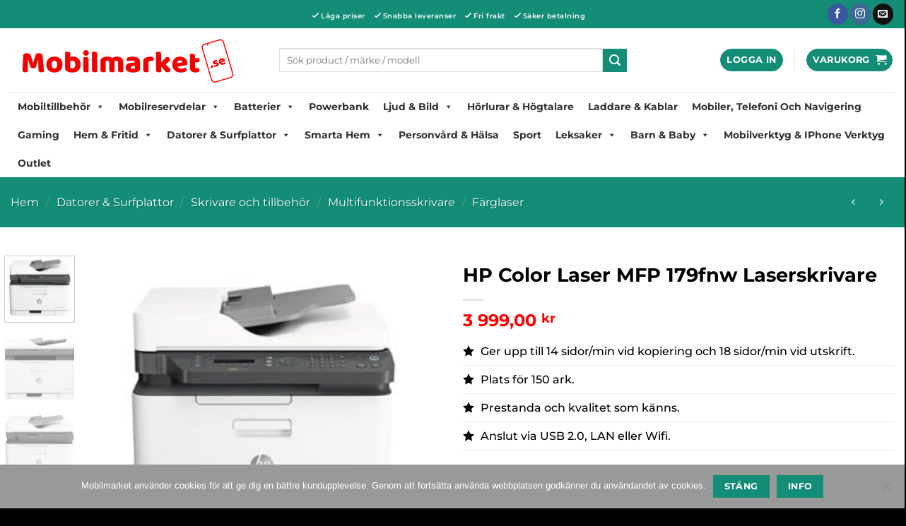

--- FILE ---
content_type: text/html; charset=UTF-8
request_url: https://www.mobilmarket.se/hp-color-laser-mfp-179fnw-laser/
body_size: 88920
content:
<!DOCTYPE html>
<html lang="sv-SE" class="loading-site no-js">
<head>
<meta charset="UTF-8" />
<link rel="profile" href="http://gmpg.org/xfn/11" />
<link rel="pingback" href="https://www.mobilmarket.se/xmlrpc.php" />
<script>document.documentElement.className = document.documentElement.className + ' yes-js js_active js'</script>
<script>(function(html){html.className = html.className.replace(/\bno-js\b/,'js')})(document.documentElement);</script>
<meta name='robots' content='index, follow, max-image-preview:large, max-snippet:-1, max-video-preview:-1' />
<!-- Pixel Cat Facebook Pixel Code -->
<script>
!function(f,b,e,v,n,t,s){if(f.fbq)return;n=f.fbq=function(){n.callMethod?
n.callMethod.apply(n,arguments):n.queue.push(arguments)};if(!f._fbq)f._fbq=n;
n.push=n;n.loaded=!0;n.version='2.0';n.queue=[];t=b.createElement(e);t.async=!0;
t.src=v;s=b.getElementsByTagName(e)[0];s.parentNode.insertBefore(t,s)}(window,
document,'script','https://connect.facebook.net/en_US/fbevents.js' );
fbq( 'init', '225862481799930' );	</script>
<!-- DO NOT MODIFY -->
<!-- End Facebook Pixel Code -->
<meta name="viewport" content="width=device-width, initial-scale=1" /><!-- Google tag (gtag.js) consent mode dataLayer added by Site Kit -->
<script type="text/javascript" id="google_gtagjs-js-consent-mode-data-layer">
/* <![CDATA[ */
window.dataLayer = window.dataLayer || [];function gtag(){dataLayer.push(arguments);}
gtag('consent', 'default', {"ad_personalization":"denied","ad_storage":"denied","ad_user_data":"denied","analytics_storage":"denied","functionality_storage":"denied","security_storage":"denied","personalization_storage":"denied","region":["AT","BE","BG","CH","CY","CZ","DE","DK","EE","ES","FI","FR","GB","GR","HR","HU","IE","IS","IT","LI","LT","LU","LV","MT","NL","NO","PL","PT","RO","SE","SI","SK"],"wait_for_update":500});
window._googlesitekitConsentCategoryMap = {"statistics":["analytics_storage"],"marketing":["ad_storage","ad_user_data","ad_personalization"],"functional":["functionality_storage","security_storage"],"preferences":["personalization_storage"]};
window._googlesitekitConsents = {"ad_personalization":"denied","ad_storage":"denied","ad_user_data":"denied","analytics_storage":"denied","functionality_storage":"denied","security_storage":"denied","personalization_storage":"denied","region":["AT","BE","BG","CH","CY","CZ","DE","DK","EE","ES","FI","FR","GB","GR","HR","HU","IE","IS","IT","LI","LT","LU","LV","MT","NL","NO","PL","PT","RO","SE","SI","SK"],"wait_for_update":500};
/* ]]> */
</script>
<!-- End Google tag (gtag.js) consent mode dataLayer added by Site Kit -->
<!-- This site is optimized with the Yoast SEO Premium plugin v26.8 (Yoast SEO v26.8) - https://yoast.com/product/yoast-seo-premium-wordpress/ -->
<title>HP Color Laser MFP 179fnw Laserskrivare - Mobilmarket.se</title>
<meta name="description" content="Köp HP Color Laser MFP 179fnw Laserskrivare. Betala med Klarna. Vi erbjuder fri frakt och snabba leveranser." />
<link rel="canonical" href="https://www.mobilmarket.se/hp-color-laser-mfp-179fnw-laser/" />
<meta property="og:locale" content="sv_SE" />
<meta property="og:type" content="product" />
<meta property="og:title" content="HP Color Laser MFP 179fnw Laserskrivare - Mobilmarket.se" />
<meta property="og:description" content="Köp HP Color Laser MFP 179fnw Laserskrivare. Betala med Klarna. Vi erbjuder fri frakt och snabba leveranser." />
<meta property="og:url" content="https://www.mobilmarket.se/hp-color-laser-mfp-179fnw-laser/" />
<meta property="og:site_name" content="Mobilmarket.se" />
<meta property="article:modified_time" content="2026-01-22T17:35:36+00:00" />
<meta property="og:image" content="https://www.mobilmarket.se/wp-content/uploads/2022/11/hp-color-laser-mfp-179fnw-laser.jpg" />
<meta property="og:image:width" content="300" />
<meta property="og:image:height" content="251" />
<meta property="og:image:type" content="image/jpeg" /><meta property="og:image" content="https://www.mobilmarket.se/wp-content/uploads/2022/11/hp-color-laser-mfp-179fnw-laser-1.jpg" />
<meta property="og:image:width" content="2400" />
<meta property="og:image:height" content="1800" />
<meta property="og:image:type" content="image/jpeg" /><meta property="og:image" content="https://www.mobilmarket.se/wp-content/uploads/2022/11/hp-color-laser-mfp-179fnw-laser-2.jpg" />
<meta property="og:image:width" content="2400" />
<meta property="og:image:height" content="1800" />
<meta property="og:image:type" content="image/jpeg" /><meta property="og:image" content="https://www.mobilmarket.se/wp-content/uploads/2022/11/hp-color-laser-mfp-179fnw-laser-3.jpg" />
<meta property="og:image:width" content="1200" />
<meta property="og:image:height" content="900" />
<meta property="og:image:type" content="image/jpeg" /><meta property="og:image" content="https://www.mobilmarket.se/wp-content/uploads/2022/11/hp-color-laser-mfp-179fnw-laser-4.jpg" />
<meta property="og:image:width" content="1200" />
<meta property="og:image:height" content="900" />
<meta property="og:image:type" content="image/jpeg" /><meta property="og:image" content="https://www.mobilmarket.se/wp-content/uploads/2022/11/hp-color-laser-mfp-179fnw-laser-5.jpg" />
<meta property="og:image:width" content="1200" />
<meta property="og:image:height" content="900" />
<meta property="og:image:type" content="image/jpeg" /><meta property="og:image" content="https://www.mobilmarket.se/wp-content/uploads/2022/11/hp-color-laser-mfp-179fnw-laser-6.jpg" />
<meta property="og:image:width" content="2400" />
<meta property="og:image:height" content="1800" />
<meta property="og:image:type" content="image/jpeg" /><meta property="og:image" content="https://www.mobilmarket.se/wp-content/uploads/2022/11/hp-color-laser-mfp-179fnw-laser-7.jpg" />
<meta property="og:image:width" content="2400" />
<meta property="og:image:height" content="1800" />
<meta property="og:image:type" content="image/jpeg" /><meta property="og:image" content="https://www.mobilmarket.se/wp-content/uploads/2022/11/hp-color-laser-mfp-179fnw-laser-8.jpg" />
<meta property="og:image:width" content="2400" />
<meta property="og:image:height" content="1800" />
<meta property="og:image:type" content="image/jpeg" /><meta property="og:image" content="https://www.mobilmarket.se/wp-content/uploads/2022/11/hp-color-laser-mfp-179fnw-laser-9.jpg" />
<meta property="og:image:width" content="2400" />
<meta property="og:image:height" content="1800" />
<meta property="og:image:type" content="image/jpeg" />
<meta name="twitter:card" content="summary_large_image" />
<meta name="twitter:label1" content="Pris" />
<meta name="twitter:data1" content="3 999,00&nbsp;&#107;&#114;" />
<meta name="twitter:label2" content="Tillgänglig" />
<meta name="twitter:data2" content="I lager" />
<script type="application/ld+json" class="yoast-schema-graph">{"@context":"https://schema.org","@graph":[{"@type":["WebPage","ItemPage"],"@id":"https://www.mobilmarket.se/hp-color-laser-mfp-179fnw-laser/","url":"https://www.mobilmarket.se/hp-color-laser-mfp-179fnw-laser/","name":"HP Color Laser MFP 179fnw Laserskrivare - Mobilmarket.se","isPartOf":{"@id":"https://www.mobilmarket.se/#website"},"primaryImageOfPage":{"@id":"https://www.mobilmarket.se/hp-color-laser-mfp-179fnw-laser/#primaryimage"},"image":{"@id":"https://www.mobilmarket.se/hp-color-laser-mfp-179fnw-laser/#primaryimage"},"thumbnailUrl":"https://www.mobilmarket.se/wp-content/uploads/2022/11/hp-color-laser-mfp-179fnw-laser.jpg","description":"Köp HP Color Laser MFP 179fnw Laserskrivare. Betala med Klarna. Vi erbjuder fri frakt och snabba leveranser.","breadcrumb":{"@id":"https://www.mobilmarket.se/hp-color-laser-mfp-179fnw-laser/#breadcrumb"},"inLanguage":"sv-SE","potentialAction":{"@type":"BuyAction","target":"https://www.mobilmarket.se/hp-color-laser-mfp-179fnw-laser/"}},{"@type":"ImageObject","inLanguage":"sv-SE","@id":"https://www.mobilmarket.se/hp-color-laser-mfp-179fnw-laser/#primaryimage","url":"https://www.mobilmarket.se/wp-content/uploads/2022/11/hp-color-laser-mfp-179fnw-laser.jpg","contentUrl":"https://www.mobilmarket.se/wp-content/uploads/2022/11/hp-color-laser-mfp-179fnw-laser.jpg","width":300,"height":251,"caption":"hp color laser mfp 179fnw laser"},{"@type":"BreadcrumbList","@id":"https://www.mobilmarket.se/hp-color-laser-mfp-179fnw-laser/#breadcrumb","itemListElement":[{"@type":"ListItem","position":1,"name":"Startsida","item":"https://www.mobilmarket.se/"},{"@type":"ListItem","position":2,"name":"Webshop","item":"https://www.mobilmarket.se/mobil-market/"},{"@type":"ListItem","position":3,"name":"Datorer &amp; Surfplattor","item":"https://www.mobilmarket.se/c/datorer-surfplattor/"},{"@type":"ListItem","position":4,"name":"Skrivare och tillbehör","item":"https://www.mobilmarket.se/c/datorer-surfplattor/skrivare-och-tillbehor/"},{"@type":"ListItem","position":5,"name":"Multifunktionsskrivare","item":"https://www.mobilmarket.se/c/datorer-surfplattor/skrivare-och-tillbehor/multifunktionsskrivare/"},{"@type":"ListItem","position":6,"name":"Färglaser","item":"https://www.mobilmarket.se/c/datorer-surfplattor/skrivare-och-tillbehor/multifunktionsskrivare/farglaser/"},{"@type":"ListItem","position":7,"name":"HP Color Laser MFP 179fnw Laserskrivare"}]},{"@type":"WebSite","@id":"https://www.mobilmarket.se/#website","url":"https://www.mobilmarket.se/","name":"Mobilmarket.se","description":"All teknik i en flik!","publisher":{"@id":"https://www.mobilmarket.se/#organization"},"potentialAction":[{"@type":"SearchAction","target":{"@type":"EntryPoint","urlTemplate":"https://www.mobilmarket.se/?s={search_term_string}"},"query-input":{"@type":"PropertyValueSpecification","valueRequired":true,"valueName":"search_term_string"}}],"inLanguage":"sv-SE"},{"@type":"Organization","@id":"https://www.mobilmarket.se/#organization","name":"Mobilmarket.se","url":"https://www.mobilmarket.se/","logo":{"@type":"ImageObject","inLanguage":"sv-SE","@id":"https://www.mobilmarket.se/#/schema/logo/image/","url":"https://www.mobilmarket.se/wp-content/uploads/2021/03/mobilmarket-se-logo-01.png","contentUrl":"https://www.mobilmarket.se/wp-content/uploads/2021/03/mobilmarket-se-logo-01.png","width":700,"height":150,"caption":"Mobilmarket.se"},"image":{"@id":"https://www.mobilmarket.se/#/schema/logo/image/"},"sameAs":["https://www.facebook.com/Mobilmarket-114941580055191/","https://www.instagram.com/teknikhouse.se/"]}]}</script>
<meta property="product:brand" content="HP" />
<meta property="product:price:amount" content="3999.00" />
<meta property="product:price:currency" content="SEK" />
<meta property="og:availability" content="instock" />
<meta property="product:availability" content="instock" />
<meta property="product:retailer_item_id" content="994924876" />
<meta property="product:condition" content="new" />
<!-- / Yoast SEO Premium plugin. -->
<link rel='dns-prefetch' href='//www.googletagmanager.com' />
<link href='https://fonts.gstatic.com' crossorigin rel='preconnect' />
<link rel='prefetch' href='https://www.mobilmarket.se/wp-content/themes/flatsome/assets/js/flatsome.js?ver=e2eddd6c228105dac048' />
<link rel='prefetch' href='https://www.mobilmarket.se/wp-content/themes/flatsome/assets/js/chunk.slider.js?ver=3.20.4' />
<link rel='prefetch' href='https://www.mobilmarket.se/wp-content/themes/flatsome/assets/js/chunk.popups.js?ver=3.20.4' />
<link rel='prefetch' href='https://www.mobilmarket.se/wp-content/themes/flatsome/assets/js/chunk.tooltips.js?ver=3.20.4' />
<link rel='prefetch' href='https://www.mobilmarket.se/wp-content/themes/flatsome/assets/js/woocommerce.js?ver=1c9be63d628ff7c3ff4c' />
<style id='wp-img-auto-sizes-contain-inline-css' type='text/css'>
img:is([sizes=auto i],[sizes^="auto," i]){contain-intrinsic-size:3000px 1500px}
/*# sourceURL=wp-img-auto-sizes-contain-inline-css */
</style>
<style id='wp-block-library-inline-css' type='text/css'>
:root{--wp-block-synced-color:#7a00df;--wp-block-synced-color--rgb:122,0,223;--wp-bound-block-color:var(--wp-block-synced-color);--wp-editor-canvas-background:#ddd;--wp-admin-theme-color:#007cba;--wp-admin-theme-color--rgb:0,124,186;--wp-admin-theme-color-darker-10:#006ba1;--wp-admin-theme-color-darker-10--rgb:0,107,160.5;--wp-admin-theme-color-darker-20:#005a87;--wp-admin-theme-color-darker-20--rgb:0,90,135;--wp-admin-border-width-focus:2px}@media (min-resolution:192dpi){:root{--wp-admin-border-width-focus:1.5px}}.wp-element-button{cursor:pointer}:root .has-very-light-gray-background-color{background-color:#eee}:root .has-very-dark-gray-background-color{background-color:#313131}:root .has-very-light-gray-color{color:#eee}:root .has-very-dark-gray-color{color:#313131}:root .has-vivid-green-cyan-to-vivid-cyan-blue-gradient-background{background:linear-gradient(135deg,#00d084,#0693e3)}:root .has-purple-crush-gradient-background{background:linear-gradient(135deg,#34e2e4,#4721fb 50%,#ab1dfe)}:root .has-hazy-dawn-gradient-background{background:linear-gradient(135deg,#faaca8,#dad0ec)}:root .has-subdued-olive-gradient-background{background:linear-gradient(135deg,#fafae1,#67a671)}:root .has-atomic-cream-gradient-background{background:linear-gradient(135deg,#fdd79a,#004a59)}:root .has-nightshade-gradient-background{background:linear-gradient(135deg,#330968,#31cdcf)}:root .has-midnight-gradient-background{background:linear-gradient(135deg,#020381,#2874fc)}:root{--wp--preset--font-size--normal:16px;--wp--preset--font-size--huge:42px}.has-regular-font-size{font-size:1em}.has-larger-font-size{font-size:2.625em}.has-normal-font-size{font-size:var(--wp--preset--font-size--normal)}.has-huge-font-size{font-size:var(--wp--preset--font-size--huge)}.has-text-align-center{text-align:center}.has-text-align-left{text-align:left}.has-text-align-right{text-align:right}.has-fit-text{white-space:nowrap!important}#end-resizable-editor-section{display:none}.aligncenter{clear:both}.items-justified-left{justify-content:flex-start}.items-justified-center{justify-content:center}.items-justified-right{justify-content:flex-end}.items-justified-space-between{justify-content:space-between}.screen-reader-text{border:0;clip-path:inset(50%);height:1px;margin:-1px;overflow:hidden;padding:0;position:absolute;width:1px;word-wrap:normal!important}.screen-reader-text:focus{background-color:#ddd;clip-path:none;color:#444;display:block;font-size:1em;height:auto;left:5px;line-height:normal;padding:15px 23px 14px;text-decoration:none;top:5px;width:auto;z-index:100000}html :where(.has-border-color){border-style:solid}html :where([style*=border-top-color]){border-top-style:solid}html :where([style*=border-right-color]){border-right-style:solid}html :where([style*=border-bottom-color]){border-bottom-style:solid}html :where([style*=border-left-color]){border-left-style:solid}html :where([style*=border-width]){border-style:solid}html :where([style*=border-top-width]){border-top-style:solid}html :where([style*=border-right-width]){border-right-style:solid}html :where([style*=border-bottom-width]){border-bottom-style:solid}html :where([style*=border-left-width]){border-left-style:solid}html :where(img[class*=wp-image-]){height:auto;max-width:100%}:where(figure){margin:0 0 1em}html :where(.is-position-sticky){--wp-admin--admin-bar--position-offset:var(--wp-admin--admin-bar--height,0px)}@media screen and (max-width:600px){html :where(.is-position-sticky){--wp-admin--admin-bar--position-offset:0px}}
/*# sourceURL=wp-block-library-inline-css */
</style><!-- <link rel='stylesheet' id='wc-blocks-style-css' href='https://www.mobilmarket.se/wp-content/plugins/woocommerce/assets/client/blocks/wc-blocks.css?ver=wc-10.4.3' type='text/css' media='all' /> -->
<!-- <link rel='stylesheet' id='jquery-selectBox-css' href='https://www.mobilmarket.se/wp-content/plugins/yith-woocommerce-wishlist/assets/css/jquery.selectBox.css?ver=1.2.0' type='text/css' media='all' /> -->
<!-- <link rel='stylesheet' id='woocommerce_prettyPhoto_css-css' href='//www.mobilmarket.se/wp-content/plugins/woocommerce/assets/css/prettyPhoto.css?ver=3.1.6' type='text/css' media='all' /> -->
<!-- <link rel='stylesheet' id='yith-wcwl-main-css' href='https://www.mobilmarket.se/wp-content/plugins/yith-woocommerce-wishlist/assets/css/style.css?ver=4.11.0' type='text/css' media='all' /> -->
<link rel="stylesheet" type="text/css" href="//www.mobilmarket.se/wp-content/cache/wpfc-minified/eu0rn9gk/66y1t.css" media="all"/>
<style id='yith-wcwl-main-inline-css' type='text/css'>
:root { --color-add-to-wishlist-background: #333333; --color-add-to-wishlist-text: #FFFFFF; --color-add-to-wishlist-border: #333333; --color-add-to-wishlist-background-hover: #333333; --color-add-to-wishlist-text-hover: #FFFFFF; --color-add-to-wishlist-border-hover: #333333; --rounded-corners-radius: 16px; --color-add-to-cart-background: #333333; --color-add-to-cart-text: #FFFFFF; --color-add-to-cart-border: #333333; --color-add-to-cart-background-hover: #4F4F4F; --color-add-to-cart-text-hover: #FFFFFF; --color-add-to-cart-border-hover: #4F4F4F; --add-to-cart-rounded-corners-radius: 16px; --color-button-style-1-background: #333333; --color-button-style-1-text: #FFFFFF; --color-button-style-1-border: #333333; --color-button-style-1-background-hover: #4F4F4F; --color-button-style-1-text-hover: #FFFFFF; --color-button-style-1-border-hover: #4F4F4F; --color-button-style-2-background: #333333; --color-button-style-2-text: #FFFFFF; --color-button-style-2-border: #333333; --color-button-style-2-background-hover: #4F4F4F; --color-button-style-2-text-hover: #FFFFFF; --color-button-style-2-border-hover: #4F4F4F; --color-wishlist-table-background: #FFFFFF; --color-wishlist-table-text: #6d6c6c; --color-wishlist-table-border: #FFFFFF; --color-headers-background: #F4F4F4; --color-share-button-color: #FFFFFF; --color-share-button-color-hover: #FFFFFF; --color-fb-button-background: #39599E; --color-fb-button-background-hover: #595A5A; --color-tw-button-background: #45AFE2; --color-tw-button-background-hover: #595A5A; --color-pr-button-background: #AB2E31; --color-pr-button-background-hover: #595A5A; --color-em-button-background: #FBB102; --color-em-button-background-hover: #595A5A; --color-wa-button-background: #00A901; --color-wa-button-background-hover: #595A5A; --feedback-duration: 3s } 
:root { --color-add-to-wishlist-background: #333333; --color-add-to-wishlist-text: #FFFFFF; --color-add-to-wishlist-border: #333333; --color-add-to-wishlist-background-hover: #333333; --color-add-to-wishlist-text-hover: #FFFFFF; --color-add-to-wishlist-border-hover: #333333; --rounded-corners-radius: 16px; --color-add-to-cart-background: #333333; --color-add-to-cart-text: #FFFFFF; --color-add-to-cart-border: #333333; --color-add-to-cart-background-hover: #4F4F4F; --color-add-to-cart-text-hover: #FFFFFF; --color-add-to-cart-border-hover: #4F4F4F; --add-to-cart-rounded-corners-radius: 16px; --color-button-style-1-background: #333333; --color-button-style-1-text: #FFFFFF; --color-button-style-1-border: #333333; --color-button-style-1-background-hover: #4F4F4F; --color-button-style-1-text-hover: #FFFFFF; --color-button-style-1-border-hover: #4F4F4F; --color-button-style-2-background: #333333; --color-button-style-2-text: #FFFFFF; --color-button-style-2-border: #333333; --color-button-style-2-background-hover: #4F4F4F; --color-button-style-2-text-hover: #FFFFFF; --color-button-style-2-border-hover: #4F4F4F; --color-wishlist-table-background: #FFFFFF; --color-wishlist-table-text: #6d6c6c; --color-wishlist-table-border: #FFFFFF; --color-headers-background: #F4F4F4; --color-share-button-color: #FFFFFF; --color-share-button-color-hover: #FFFFFF; --color-fb-button-background: #39599E; --color-fb-button-background-hover: #595A5A; --color-tw-button-background: #45AFE2; --color-tw-button-background-hover: #595A5A; --color-pr-button-background: #AB2E31; --color-pr-button-background-hover: #595A5A; --color-em-button-background: #FBB102; --color-em-button-background-hover: #595A5A; --color-wa-button-background: #00A901; --color-wa-button-background-hover: #595A5A; --feedback-duration: 3s } 
:root { --color-add-to-wishlist-background: #333333; --color-add-to-wishlist-text: #FFFFFF; --color-add-to-wishlist-border: #333333; --color-add-to-wishlist-background-hover: #333333; --color-add-to-wishlist-text-hover: #FFFFFF; --color-add-to-wishlist-border-hover: #333333; --rounded-corners-radius: 16px; --color-add-to-cart-background: #333333; --color-add-to-cart-text: #FFFFFF; --color-add-to-cart-border: #333333; --color-add-to-cart-background-hover: #4F4F4F; --color-add-to-cart-text-hover: #FFFFFF; --color-add-to-cart-border-hover: #4F4F4F; --add-to-cart-rounded-corners-radius: 16px; --color-button-style-1-background: #333333; --color-button-style-1-text: #FFFFFF; --color-button-style-1-border: #333333; --color-button-style-1-background-hover: #4F4F4F; --color-button-style-1-text-hover: #FFFFFF; --color-button-style-1-border-hover: #4F4F4F; --color-button-style-2-background: #333333; --color-button-style-2-text: #FFFFFF; --color-button-style-2-border: #333333; --color-button-style-2-background-hover: #4F4F4F; --color-button-style-2-text-hover: #FFFFFF; --color-button-style-2-border-hover: #4F4F4F; --color-wishlist-table-background: #FFFFFF; --color-wishlist-table-text: #6d6c6c; --color-wishlist-table-border: #FFFFFF; --color-headers-background: #F4F4F4; --color-share-button-color: #FFFFFF; --color-share-button-color-hover: #FFFFFF; --color-fb-button-background: #39599E; --color-fb-button-background-hover: #595A5A; --color-tw-button-background: #45AFE2; --color-tw-button-background-hover: #595A5A; --color-pr-button-background: #AB2E31; --color-pr-button-background-hover: #595A5A; --color-em-button-background: #FBB102; --color-em-button-background-hover: #595A5A; --color-wa-button-background: #00A901; --color-wa-button-background-hover: #595A5A; --feedback-duration: 3s } 
:root { --color-add-to-wishlist-background: #333333; --color-add-to-wishlist-text: #FFFFFF; --color-add-to-wishlist-border: #333333; --color-add-to-wishlist-background-hover: #333333; --color-add-to-wishlist-text-hover: #FFFFFF; --color-add-to-wishlist-border-hover: #333333; --rounded-corners-radius: 16px; --color-add-to-cart-background: #333333; --color-add-to-cart-text: #FFFFFF; --color-add-to-cart-border: #333333; --color-add-to-cart-background-hover: #4F4F4F; --color-add-to-cart-text-hover: #FFFFFF; --color-add-to-cart-border-hover: #4F4F4F; --add-to-cart-rounded-corners-radius: 16px; --color-button-style-1-background: #333333; --color-button-style-1-text: #FFFFFF; --color-button-style-1-border: #333333; --color-button-style-1-background-hover: #4F4F4F; --color-button-style-1-text-hover: #FFFFFF; --color-button-style-1-border-hover: #4F4F4F; --color-button-style-2-background: #333333; --color-button-style-2-text: #FFFFFF; --color-button-style-2-border: #333333; --color-button-style-2-background-hover: #4F4F4F; --color-button-style-2-text-hover: #FFFFFF; --color-button-style-2-border-hover: #4F4F4F; --color-wishlist-table-background: #FFFFFF; --color-wishlist-table-text: #6d6c6c; --color-wishlist-table-border: #FFFFFF; --color-headers-background: #F4F4F4; --color-share-button-color: #FFFFFF; --color-share-button-color-hover: #FFFFFF; --color-fb-button-background: #39599E; --color-fb-button-background-hover: #595A5A; --color-tw-button-background: #45AFE2; --color-tw-button-background-hover: #595A5A; --color-pr-button-background: #AB2E31; --color-pr-button-background-hover: #595A5A; --color-em-button-background: #FBB102; --color-em-button-background-hover: #595A5A; --color-wa-button-background: #00A901; --color-wa-button-background-hover: #595A5A; --feedback-duration: 3s } 
:root { --color-add-to-wishlist-background: #333333; --color-add-to-wishlist-text: #FFFFFF; --color-add-to-wishlist-border: #333333; --color-add-to-wishlist-background-hover: #333333; --color-add-to-wishlist-text-hover: #FFFFFF; --color-add-to-wishlist-border-hover: #333333; --rounded-corners-radius: 16px; --color-add-to-cart-background: #333333; --color-add-to-cart-text: #FFFFFF; --color-add-to-cart-border: #333333; --color-add-to-cart-background-hover: #4F4F4F; --color-add-to-cart-text-hover: #FFFFFF; --color-add-to-cart-border-hover: #4F4F4F; --add-to-cart-rounded-corners-radius: 16px; --color-button-style-1-background: #333333; --color-button-style-1-text: #FFFFFF; --color-button-style-1-border: #333333; --color-button-style-1-background-hover: #4F4F4F; --color-button-style-1-text-hover: #FFFFFF; --color-button-style-1-border-hover: #4F4F4F; --color-button-style-2-background: #333333; --color-button-style-2-text: #FFFFFF; --color-button-style-2-border: #333333; --color-button-style-2-background-hover: #4F4F4F; --color-button-style-2-text-hover: #FFFFFF; --color-button-style-2-border-hover: #4F4F4F; --color-wishlist-table-background: #FFFFFF; --color-wishlist-table-text: #6d6c6c; --color-wishlist-table-border: #FFFFFF; --color-headers-background: #F4F4F4; --color-share-button-color: #FFFFFF; --color-share-button-color-hover: #FFFFFF; --color-fb-button-background: #39599E; --color-fb-button-background-hover: #595A5A; --color-tw-button-background: #45AFE2; --color-tw-button-background-hover: #595A5A; --color-pr-button-background: #AB2E31; --color-pr-button-background-hover: #595A5A; --color-em-button-background: #FBB102; --color-em-button-background-hover: #595A5A; --color-wa-button-background: #00A901; --color-wa-button-background-hover: #595A5A; --feedback-duration: 3s } 
:root { --color-add-to-wishlist-background: #333333; --color-add-to-wishlist-text: #FFFFFF; --color-add-to-wishlist-border: #333333; --color-add-to-wishlist-background-hover: #333333; --color-add-to-wishlist-text-hover: #FFFFFF; --color-add-to-wishlist-border-hover: #333333; --rounded-corners-radius: 16px; --color-add-to-cart-background: #333333; --color-add-to-cart-text: #FFFFFF; --color-add-to-cart-border: #333333; --color-add-to-cart-background-hover: #4F4F4F; --color-add-to-cart-text-hover: #FFFFFF; --color-add-to-cart-border-hover: #4F4F4F; --add-to-cart-rounded-corners-radius: 16px; --color-button-style-1-background: #333333; --color-button-style-1-text: #FFFFFF; --color-button-style-1-border: #333333; --color-button-style-1-background-hover: #4F4F4F; --color-button-style-1-text-hover: #FFFFFF; --color-button-style-1-border-hover: #4F4F4F; --color-button-style-2-background: #333333; --color-button-style-2-text: #FFFFFF; --color-button-style-2-border: #333333; --color-button-style-2-background-hover: #4F4F4F; --color-button-style-2-text-hover: #FFFFFF; --color-button-style-2-border-hover: #4F4F4F; --color-wishlist-table-background: #FFFFFF; --color-wishlist-table-text: #6d6c6c; --color-wishlist-table-border: #FFFFFF; --color-headers-background: #F4F4F4; --color-share-button-color: #FFFFFF; --color-share-button-color-hover: #FFFFFF; --color-fb-button-background: #39599E; --color-fb-button-background-hover: #595A5A; --color-tw-button-background: #45AFE2; --color-tw-button-background-hover: #595A5A; --color-pr-button-background: #AB2E31; --color-pr-button-background-hover: #595A5A; --color-em-button-background: #FBB102; --color-em-button-background-hover: #595A5A; --color-wa-button-background: #00A901; --color-wa-button-background-hover: #595A5A; --feedback-duration: 3s } 
:root { --color-add-to-wishlist-background: #333333; --color-add-to-wishlist-text: #FFFFFF; --color-add-to-wishlist-border: #333333; --color-add-to-wishlist-background-hover: #333333; --color-add-to-wishlist-text-hover: #FFFFFF; --color-add-to-wishlist-border-hover: #333333; --rounded-corners-radius: 16px; --color-add-to-cart-background: #333333; --color-add-to-cart-text: #FFFFFF; --color-add-to-cart-border: #333333; --color-add-to-cart-background-hover: #4F4F4F; --color-add-to-cart-text-hover: #FFFFFF; --color-add-to-cart-border-hover: #4F4F4F; --add-to-cart-rounded-corners-radius: 16px; --color-button-style-1-background: #333333; --color-button-style-1-text: #FFFFFF; --color-button-style-1-border: #333333; --color-button-style-1-background-hover: #4F4F4F; --color-button-style-1-text-hover: #FFFFFF; --color-button-style-1-border-hover: #4F4F4F; --color-button-style-2-background: #333333; --color-button-style-2-text: #FFFFFF; --color-button-style-2-border: #333333; --color-button-style-2-background-hover: #4F4F4F; --color-button-style-2-text-hover: #FFFFFF; --color-button-style-2-border-hover: #4F4F4F; --color-wishlist-table-background: #FFFFFF; --color-wishlist-table-text: #6d6c6c; --color-wishlist-table-border: #FFFFFF; --color-headers-background: #F4F4F4; --color-share-button-color: #FFFFFF; --color-share-button-color-hover: #FFFFFF; --color-fb-button-background: #39599E; --color-fb-button-background-hover: #595A5A; --color-tw-button-background: #45AFE2; --color-tw-button-background-hover: #595A5A; --color-pr-button-background: #AB2E31; --color-pr-button-background-hover: #595A5A; --color-em-button-background: #FBB102; --color-em-button-background-hover: #595A5A; --color-wa-button-background: #00A901; --color-wa-button-background-hover: #595A5A; --feedback-duration: 3s } 
:root { --color-add-to-wishlist-background: #333333; --color-add-to-wishlist-text: #FFFFFF; --color-add-to-wishlist-border: #333333; --color-add-to-wishlist-background-hover: #333333; --color-add-to-wishlist-text-hover: #FFFFFF; --color-add-to-wishlist-border-hover: #333333; --rounded-corners-radius: 16px; --color-add-to-cart-background: #333333; --color-add-to-cart-text: #FFFFFF; --color-add-to-cart-border: #333333; --color-add-to-cart-background-hover: #4F4F4F; --color-add-to-cart-text-hover: #FFFFFF; --color-add-to-cart-border-hover: #4F4F4F; --add-to-cart-rounded-corners-radius: 16px; --color-button-style-1-background: #333333; --color-button-style-1-text: #FFFFFF; --color-button-style-1-border: #333333; --color-button-style-1-background-hover: #4F4F4F; --color-button-style-1-text-hover: #FFFFFF; --color-button-style-1-border-hover: #4F4F4F; --color-button-style-2-background: #333333; --color-button-style-2-text: #FFFFFF; --color-button-style-2-border: #333333; --color-button-style-2-background-hover: #4F4F4F; --color-button-style-2-text-hover: #FFFFFF; --color-button-style-2-border-hover: #4F4F4F; --color-wishlist-table-background: #FFFFFF; --color-wishlist-table-text: #6d6c6c; --color-wishlist-table-border: #FFFFFF; --color-headers-background: #F4F4F4; --color-share-button-color: #FFFFFF; --color-share-button-color-hover: #FFFFFF; --color-fb-button-background: #39599E; --color-fb-button-background-hover: #595A5A; --color-tw-button-background: #45AFE2; --color-tw-button-background-hover: #595A5A; --color-pr-button-background: #AB2E31; --color-pr-button-background-hover: #595A5A; --color-em-button-background: #FBB102; --color-em-button-background-hover: #595A5A; --color-wa-button-background: #00A901; --color-wa-button-background-hover: #595A5A; --feedback-duration: 3s } 
:root { --color-add-to-wishlist-background: #333333; --color-add-to-wishlist-text: #FFFFFF; --color-add-to-wishlist-border: #333333; --color-add-to-wishlist-background-hover: #333333; --color-add-to-wishlist-text-hover: #FFFFFF; --color-add-to-wishlist-border-hover: #333333; --rounded-corners-radius: 16px; --color-add-to-cart-background: #333333; --color-add-to-cart-text: #FFFFFF; --color-add-to-cart-border: #333333; --color-add-to-cart-background-hover: #4F4F4F; --color-add-to-cart-text-hover: #FFFFFF; --color-add-to-cart-border-hover: #4F4F4F; --add-to-cart-rounded-corners-radius: 16px; --color-button-style-1-background: #333333; --color-button-style-1-text: #FFFFFF; --color-button-style-1-border: #333333; --color-button-style-1-background-hover: #4F4F4F; --color-button-style-1-text-hover: #FFFFFF; --color-button-style-1-border-hover: #4F4F4F; --color-button-style-2-background: #333333; --color-button-style-2-text: #FFFFFF; --color-button-style-2-border: #333333; --color-button-style-2-background-hover: #4F4F4F; --color-button-style-2-text-hover: #FFFFFF; --color-button-style-2-border-hover: #4F4F4F; --color-wishlist-table-background: #FFFFFF; --color-wishlist-table-text: #6d6c6c; --color-wishlist-table-border: #FFFFFF; --color-headers-background: #F4F4F4; --color-share-button-color: #FFFFFF; --color-share-button-color-hover: #FFFFFF; --color-fb-button-background: #39599E; --color-fb-button-background-hover: #595A5A; --color-tw-button-background: #45AFE2; --color-tw-button-background-hover: #595A5A; --color-pr-button-background: #AB2E31; --color-pr-button-background-hover: #595A5A; --color-em-button-background: #FBB102; --color-em-button-background-hover: #595A5A; --color-wa-button-background: #00A901; --color-wa-button-background-hover: #595A5A; --feedback-duration: 3s } 
:root { --color-add-to-wishlist-background: #333333; --color-add-to-wishlist-text: #FFFFFF; --color-add-to-wishlist-border: #333333; --color-add-to-wishlist-background-hover: #333333; --color-add-to-wishlist-text-hover: #FFFFFF; --color-add-to-wishlist-border-hover: #333333; --rounded-corners-radius: 16px; --color-add-to-cart-background: #333333; --color-add-to-cart-text: #FFFFFF; --color-add-to-cart-border: #333333; --color-add-to-cart-background-hover: #4F4F4F; --color-add-to-cart-text-hover: #FFFFFF; --color-add-to-cart-border-hover: #4F4F4F; --add-to-cart-rounded-corners-radius: 16px; --color-button-style-1-background: #333333; --color-button-style-1-text: #FFFFFF; --color-button-style-1-border: #333333; --color-button-style-1-background-hover: #4F4F4F; --color-button-style-1-text-hover: #FFFFFF; --color-button-style-1-border-hover: #4F4F4F; --color-button-style-2-background: #333333; --color-button-style-2-text: #FFFFFF; --color-button-style-2-border: #333333; --color-button-style-2-background-hover: #4F4F4F; --color-button-style-2-text-hover: #FFFFFF; --color-button-style-2-border-hover: #4F4F4F; --color-wishlist-table-background: #FFFFFF; --color-wishlist-table-text: #6d6c6c; --color-wishlist-table-border: #FFFFFF; --color-headers-background: #F4F4F4; --color-share-button-color: #FFFFFF; --color-share-button-color-hover: #FFFFFF; --color-fb-button-background: #39599E; --color-fb-button-background-hover: #595A5A; --color-tw-button-background: #45AFE2; --color-tw-button-background-hover: #595A5A; --color-pr-button-background: #AB2E31; --color-pr-button-background-hover: #595A5A; --color-em-button-background: #FBB102; --color-em-button-background-hover: #595A5A; --color-wa-button-background: #00A901; --color-wa-button-background-hover: #595A5A; --feedback-duration: 3s } 
:root { --color-add-to-wishlist-background: #333333; --color-add-to-wishlist-text: #FFFFFF; --color-add-to-wishlist-border: #333333; --color-add-to-wishlist-background-hover: #333333; --color-add-to-wishlist-text-hover: #FFFFFF; --color-add-to-wishlist-border-hover: #333333; --rounded-corners-radius: 16px; --color-add-to-cart-background: #333333; --color-add-to-cart-text: #FFFFFF; --color-add-to-cart-border: #333333; --color-add-to-cart-background-hover: #4F4F4F; --color-add-to-cart-text-hover: #FFFFFF; --color-add-to-cart-border-hover: #4F4F4F; --add-to-cart-rounded-corners-radius: 16px; --color-button-style-1-background: #333333; --color-button-style-1-text: #FFFFFF; --color-button-style-1-border: #333333; --color-button-style-1-background-hover: #4F4F4F; --color-button-style-1-text-hover: #FFFFFF; --color-button-style-1-border-hover: #4F4F4F; --color-button-style-2-background: #333333; --color-button-style-2-text: #FFFFFF; --color-button-style-2-border: #333333; --color-button-style-2-background-hover: #4F4F4F; --color-button-style-2-text-hover: #FFFFFF; --color-button-style-2-border-hover: #4F4F4F; --color-wishlist-table-background: #FFFFFF; --color-wishlist-table-text: #6d6c6c; --color-wishlist-table-border: #FFFFFF; --color-headers-background: #F4F4F4; --color-share-button-color: #FFFFFF; --color-share-button-color-hover: #FFFFFF; --color-fb-button-background: #39599E; --color-fb-button-background-hover: #595A5A; --color-tw-button-background: #45AFE2; --color-tw-button-background-hover: #595A5A; --color-pr-button-background: #AB2E31; --color-pr-button-background-hover: #595A5A; --color-em-button-background: #FBB102; --color-em-button-background-hover: #595A5A; --color-wa-button-background: #00A901; --color-wa-button-background-hover: #595A5A; --feedback-duration: 3s } 
:root { --color-add-to-wishlist-background: #333333; --color-add-to-wishlist-text: #FFFFFF; --color-add-to-wishlist-border: #333333; --color-add-to-wishlist-background-hover: #333333; --color-add-to-wishlist-text-hover: #FFFFFF; --color-add-to-wishlist-border-hover: #333333; --rounded-corners-radius: 16px; --color-add-to-cart-background: #333333; --color-add-to-cart-text: #FFFFFF; --color-add-to-cart-border: #333333; --color-add-to-cart-background-hover: #4F4F4F; --color-add-to-cart-text-hover: #FFFFFF; --color-add-to-cart-border-hover: #4F4F4F; --add-to-cart-rounded-corners-radius: 16px; --color-button-style-1-background: #333333; --color-button-style-1-text: #FFFFFF; --color-button-style-1-border: #333333; --color-button-style-1-background-hover: #4F4F4F; --color-button-style-1-text-hover: #FFFFFF; --color-button-style-1-border-hover: #4F4F4F; --color-button-style-2-background: #333333; --color-button-style-2-text: #FFFFFF; --color-button-style-2-border: #333333; --color-button-style-2-background-hover: #4F4F4F; --color-button-style-2-text-hover: #FFFFFF; --color-button-style-2-border-hover: #4F4F4F; --color-wishlist-table-background: #FFFFFF; --color-wishlist-table-text: #6d6c6c; --color-wishlist-table-border: #FFFFFF; --color-headers-background: #F4F4F4; --color-share-button-color: #FFFFFF; --color-share-button-color-hover: #FFFFFF; --color-fb-button-background: #39599E; --color-fb-button-background-hover: #595A5A; --color-tw-button-background: #45AFE2; --color-tw-button-background-hover: #595A5A; --color-pr-button-background: #AB2E31; --color-pr-button-background-hover: #595A5A; --color-em-button-background: #FBB102; --color-em-button-background-hover: #595A5A; --color-wa-button-background: #00A901; --color-wa-button-background-hover: #595A5A; --feedback-duration: 3s } 
:root { --color-add-to-wishlist-background: #333333; --color-add-to-wishlist-text: #FFFFFF; --color-add-to-wishlist-border: #333333; --color-add-to-wishlist-background-hover: #333333; --color-add-to-wishlist-text-hover: #FFFFFF; --color-add-to-wishlist-border-hover: #333333; --rounded-corners-radius: 16px; --color-add-to-cart-background: #333333; --color-add-to-cart-text: #FFFFFF; --color-add-to-cart-border: #333333; --color-add-to-cart-background-hover: #4F4F4F; --color-add-to-cart-text-hover: #FFFFFF; --color-add-to-cart-border-hover: #4F4F4F; --add-to-cart-rounded-corners-radius: 16px; --color-button-style-1-background: #333333; --color-button-style-1-text: #FFFFFF; --color-button-style-1-border: #333333; --color-button-style-1-background-hover: #4F4F4F; --color-button-style-1-text-hover: #FFFFFF; --color-button-style-1-border-hover: #4F4F4F; --color-button-style-2-background: #333333; --color-button-style-2-text: #FFFFFF; --color-button-style-2-border: #333333; --color-button-style-2-background-hover: #4F4F4F; --color-button-style-2-text-hover: #FFFFFF; --color-button-style-2-border-hover: #4F4F4F; --color-wishlist-table-background: #FFFFFF; --color-wishlist-table-text: #6d6c6c; --color-wishlist-table-border: #FFFFFF; --color-headers-background: #F4F4F4; --color-share-button-color: #FFFFFF; --color-share-button-color-hover: #FFFFFF; --color-fb-button-background: #39599E; --color-fb-button-background-hover: #595A5A; --color-tw-button-background: #45AFE2; --color-tw-button-background-hover: #595A5A; --color-pr-button-background: #AB2E31; --color-pr-button-background-hover: #595A5A; --color-em-button-background: #FBB102; --color-em-button-background-hover: #595A5A; --color-wa-button-background: #00A901; --color-wa-button-background-hover: #595A5A; --feedback-duration: 3s } 
:root { --color-add-to-wishlist-background: #333333; --color-add-to-wishlist-text: #FFFFFF; --color-add-to-wishlist-border: #333333; --color-add-to-wishlist-background-hover: #333333; --color-add-to-wishlist-text-hover: #FFFFFF; --color-add-to-wishlist-border-hover: #333333; --rounded-corners-radius: 16px; --color-add-to-cart-background: #333333; --color-add-to-cart-text: #FFFFFF; --color-add-to-cart-border: #333333; --color-add-to-cart-background-hover: #4F4F4F; --color-add-to-cart-text-hover: #FFFFFF; --color-add-to-cart-border-hover: #4F4F4F; --add-to-cart-rounded-corners-radius: 16px; --color-button-style-1-background: #333333; --color-button-style-1-text: #FFFFFF; --color-button-style-1-border: #333333; --color-button-style-1-background-hover: #4F4F4F; --color-button-style-1-text-hover: #FFFFFF; --color-button-style-1-border-hover: #4F4F4F; --color-button-style-2-background: #333333; --color-button-style-2-text: #FFFFFF; --color-button-style-2-border: #333333; --color-button-style-2-background-hover: #4F4F4F; --color-button-style-2-text-hover: #FFFFFF; --color-button-style-2-border-hover: #4F4F4F; --color-wishlist-table-background: #FFFFFF; --color-wishlist-table-text: #6d6c6c; --color-wishlist-table-border: #FFFFFF; --color-headers-background: #F4F4F4; --color-share-button-color: #FFFFFF; --color-share-button-color-hover: #FFFFFF; --color-fb-button-background: #39599E; --color-fb-button-background-hover: #595A5A; --color-tw-button-background: #45AFE2; --color-tw-button-background-hover: #595A5A; --color-pr-button-background: #AB2E31; --color-pr-button-background-hover: #595A5A; --color-em-button-background: #FBB102; --color-em-button-background-hover: #595A5A; --color-wa-button-background: #00A901; --color-wa-button-background-hover: #595A5A; --feedback-duration: 3s } 
:root { --color-add-to-wishlist-background: #333333; --color-add-to-wishlist-text: #FFFFFF; --color-add-to-wishlist-border: #333333; --color-add-to-wishlist-background-hover: #333333; --color-add-to-wishlist-text-hover: #FFFFFF; --color-add-to-wishlist-border-hover: #333333; --rounded-corners-radius: 16px; --color-add-to-cart-background: #333333; --color-add-to-cart-text: #FFFFFF; --color-add-to-cart-border: #333333; --color-add-to-cart-background-hover: #4F4F4F; --color-add-to-cart-text-hover: #FFFFFF; --color-add-to-cart-border-hover: #4F4F4F; --add-to-cart-rounded-corners-radius: 16px; --color-button-style-1-background: #333333; --color-button-style-1-text: #FFFFFF; --color-button-style-1-border: #333333; --color-button-style-1-background-hover: #4F4F4F; --color-button-style-1-text-hover: #FFFFFF; --color-button-style-1-border-hover: #4F4F4F; --color-button-style-2-background: #333333; --color-button-style-2-text: #FFFFFF; --color-button-style-2-border: #333333; --color-button-style-2-background-hover: #4F4F4F; --color-button-style-2-text-hover: #FFFFFF; --color-button-style-2-border-hover: #4F4F4F; --color-wishlist-table-background: #FFFFFF; --color-wishlist-table-text: #6d6c6c; --color-wishlist-table-border: #FFFFFF; --color-headers-background: #F4F4F4; --color-share-button-color: #FFFFFF; --color-share-button-color-hover: #FFFFFF; --color-fb-button-background: #39599E; --color-fb-button-background-hover: #595A5A; --color-tw-button-background: #45AFE2; --color-tw-button-background-hover: #595A5A; --color-pr-button-background: #AB2E31; --color-pr-button-background-hover: #595A5A; --color-em-button-background: #FBB102; --color-em-button-background-hover: #595A5A; --color-wa-button-background: #00A901; --color-wa-button-background-hover: #595A5A; --feedback-duration: 3s } 
:root { --color-add-to-wishlist-background: #333333; --color-add-to-wishlist-text: #FFFFFF; --color-add-to-wishlist-border: #333333; --color-add-to-wishlist-background-hover: #333333; --color-add-to-wishlist-text-hover: #FFFFFF; --color-add-to-wishlist-border-hover: #333333; --rounded-corners-radius: 16px; --color-add-to-cart-background: #333333; --color-add-to-cart-text: #FFFFFF; --color-add-to-cart-border: #333333; --color-add-to-cart-background-hover: #4F4F4F; --color-add-to-cart-text-hover: #FFFFFF; --color-add-to-cart-border-hover: #4F4F4F; --add-to-cart-rounded-corners-radius: 16px; --color-button-style-1-background: #333333; --color-button-style-1-text: #FFFFFF; --color-button-style-1-border: #333333; --color-button-style-1-background-hover: #4F4F4F; --color-button-style-1-text-hover: #FFFFFF; --color-button-style-1-border-hover: #4F4F4F; --color-button-style-2-background: #333333; --color-button-style-2-text: #FFFFFF; --color-button-style-2-border: #333333; --color-button-style-2-background-hover: #4F4F4F; --color-button-style-2-text-hover: #FFFFFF; --color-button-style-2-border-hover: #4F4F4F; --color-wishlist-table-background: #FFFFFF; --color-wishlist-table-text: #6d6c6c; --color-wishlist-table-border: #FFFFFF; --color-headers-background: #F4F4F4; --color-share-button-color: #FFFFFF; --color-share-button-color-hover: #FFFFFF; --color-fb-button-background: #39599E; --color-fb-button-background-hover: #595A5A; --color-tw-button-background: #45AFE2; --color-tw-button-background-hover: #595A5A; --color-pr-button-background: #AB2E31; --color-pr-button-background-hover: #595A5A; --color-em-button-background: #FBB102; --color-em-button-background-hover: #595A5A; --color-wa-button-background: #00A901; --color-wa-button-background-hover: #595A5A; --feedback-duration: 3s } 
:root { --color-add-to-wishlist-background: #333333; --color-add-to-wishlist-text: #FFFFFF; --color-add-to-wishlist-border: #333333; --color-add-to-wishlist-background-hover: #333333; --color-add-to-wishlist-text-hover: #FFFFFF; --color-add-to-wishlist-border-hover: #333333; --rounded-corners-radius: 16px; --color-add-to-cart-background: #333333; --color-add-to-cart-text: #FFFFFF; --color-add-to-cart-border: #333333; --color-add-to-cart-background-hover: #4F4F4F; --color-add-to-cart-text-hover: #FFFFFF; --color-add-to-cart-border-hover: #4F4F4F; --add-to-cart-rounded-corners-radius: 16px; --color-button-style-1-background: #333333; --color-button-style-1-text: #FFFFFF; --color-button-style-1-border: #333333; --color-button-style-1-background-hover: #4F4F4F; --color-button-style-1-text-hover: #FFFFFF; --color-button-style-1-border-hover: #4F4F4F; --color-button-style-2-background: #333333; --color-button-style-2-text: #FFFFFF; --color-button-style-2-border: #333333; --color-button-style-2-background-hover: #4F4F4F; --color-button-style-2-text-hover: #FFFFFF; --color-button-style-2-border-hover: #4F4F4F; --color-wishlist-table-background: #FFFFFF; --color-wishlist-table-text: #6d6c6c; --color-wishlist-table-border: #FFFFFF; --color-headers-background: #F4F4F4; --color-share-button-color: #FFFFFF; --color-share-button-color-hover: #FFFFFF; --color-fb-button-background: #39599E; --color-fb-button-background-hover: #595A5A; --color-tw-button-background: #45AFE2; --color-tw-button-background-hover: #595A5A; --color-pr-button-background: #AB2E31; --color-pr-button-background-hover: #595A5A; --color-em-button-background: #FBB102; --color-em-button-background-hover: #595A5A; --color-wa-button-background: #00A901; --color-wa-button-background-hover: #595A5A; --feedback-duration: 3s } 
:root { --color-add-to-wishlist-background: #333333; --color-add-to-wishlist-text: #FFFFFF; --color-add-to-wishlist-border: #333333; --color-add-to-wishlist-background-hover: #333333; --color-add-to-wishlist-text-hover: #FFFFFF; --color-add-to-wishlist-border-hover: #333333; --rounded-corners-radius: 16px; --color-add-to-cart-background: #333333; --color-add-to-cart-text: #FFFFFF; --color-add-to-cart-border: #333333; --color-add-to-cart-background-hover: #4F4F4F; --color-add-to-cart-text-hover: #FFFFFF; --color-add-to-cart-border-hover: #4F4F4F; --add-to-cart-rounded-corners-radius: 16px; --color-button-style-1-background: #333333; --color-button-style-1-text: #FFFFFF; --color-button-style-1-border: #333333; --color-button-style-1-background-hover: #4F4F4F; --color-button-style-1-text-hover: #FFFFFF; --color-button-style-1-border-hover: #4F4F4F; --color-button-style-2-background: #333333; --color-button-style-2-text: #FFFFFF; --color-button-style-2-border: #333333; --color-button-style-2-background-hover: #4F4F4F; --color-button-style-2-text-hover: #FFFFFF; --color-button-style-2-border-hover: #4F4F4F; --color-wishlist-table-background: #FFFFFF; --color-wishlist-table-text: #6d6c6c; --color-wishlist-table-border: #FFFFFF; --color-headers-background: #F4F4F4; --color-share-button-color: #FFFFFF; --color-share-button-color-hover: #FFFFFF; --color-fb-button-background: #39599E; --color-fb-button-background-hover: #595A5A; --color-tw-button-background: #45AFE2; --color-tw-button-background-hover: #595A5A; --color-pr-button-background: #AB2E31; --color-pr-button-background-hover: #595A5A; --color-em-button-background: #FBB102; --color-em-button-background-hover: #595A5A; --color-wa-button-background: #00A901; --color-wa-button-background-hover: #595A5A; --feedback-duration: 3s } 
:root { --color-add-to-wishlist-background: #333333; --color-add-to-wishlist-text: #FFFFFF; --color-add-to-wishlist-border: #333333; --color-add-to-wishlist-background-hover: #333333; --color-add-to-wishlist-text-hover: #FFFFFF; --color-add-to-wishlist-border-hover: #333333; --rounded-corners-radius: 16px; --color-add-to-cart-background: #333333; --color-add-to-cart-text: #FFFFFF; --color-add-to-cart-border: #333333; --color-add-to-cart-background-hover: #4F4F4F; --color-add-to-cart-text-hover: #FFFFFF; --color-add-to-cart-border-hover: #4F4F4F; --add-to-cart-rounded-corners-radius: 16px; --color-button-style-1-background: #333333; --color-button-style-1-text: #FFFFFF; --color-button-style-1-border: #333333; --color-button-style-1-background-hover: #4F4F4F; --color-button-style-1-text-hover: #FFFFFF; --color-button-style-1-border-hover: #4F4F4F; --color-button-style-2-background: #333333; --color-button-style-2-text: #FFFFFF; --color-button-style-2-border: #333333; --color-button-style-2-background-hover: #4F4F4F; --color-button-style-2-text-hover: #FFFFFF; --color-button-style-2-border-hover: #4F4F4F; --color-wishlist-table-background: #FFFFFF; --color-wishlist-table-text: #6d6c6c; --color-wishlist-table-border: #FFFFFF; --color-headers-background: #F4F4F4; --color-share-button-color: #FFFFFF; --color-share-button-color-hover: #FFFFFF; --color-fb-button-background: #39599E; --color-fb-button-background-hover: #595A5A; --color-tw-button-background: #45AFE2; --color-tw-button-background-hover: #595A5A; --color-pr-button-background: #AB2E31; --color-pr-button-background-hover: #595A5A; --color-em-button-background: #FBB102; --color-em-button-background-hover: #595A5A; --color-wa-button-background: #00A901; --color-wa-button-background-hover: #595A5A; --feedback-duration: 3s } 
:root { --color-add-to-wishlist-background: #333333; --color-add-to-wishlist-text: #FFFFFF; --color-add-to-wishlist-border: #333333; --color-add-to-wishlist-background-hover: #333333; --color-add-to-wishlist-text-hover: #FFFFFF; --color-add-to-wishlist-border-hover: #333333; --rounded-corners-radius: 16px; --color-add-to-cart-background: #333333; --color-add-to-cart-text: #FFFFFF; --color-add-to-cart-border: #333333; --color-add-to-cart-background-hover: #4F4F4F; --color-add-to-cart-text-hover: #FFFFFF; --color-add-to-cart-border-hover: #4F4F4F; --add-to-cart-rounded-corners-radius: 16px; --color-button-style-1-background: #333333; --color-button-style-1-text: #FFFFFF; --color-button-style-1-border: #333333; --color-button-style-1-background-hover: #4F4F4F; --color-button-style-1-text-hover: #FFFFFF; --color-button-style-1-border-hover: #4F4F4F; --color-button-style-2-background: #333333; --color-button-style-2-text: #FFFFFF; --color-button-style-2-border: #333333; --color-button-style-2-background-hover: #4F4F4F; --color-button-style-2-text-hover: #FFFFFF; --color-button-style-2-border-hover: #4F4F4F; --color-wishlist-table-background: #FFFFFF; --color-wishlist-table-text: #6d6c6c; --color-wishlist-table-border: #FFFFFF; --color-headers-background: #F4F4F4; --color-share-button-color: #FFFFFF; --color-share-button-color-hover: #FFFFFF; --color-fb-button-background: #39599E; --color-fb-button-background-hover: #595A5A; --color-tw-button-background: #45AFE2; --color-tw-button-background-hover: #595A5A; --color-pr-button-background: #AB2E31; --color-pr-button-background-hover: #595A5A; --color-em-button-background: #FBB102; --color-em-button-background-hover: #595A5A; --color-wa-button-background: #00A901; --color-wa-button-background-hover: #595A5A; --feedback-duration: 3s } 
:root { --color-add-to-wishlist-background: #333333; --color-add-to-wishlist-text: #FFFFFF; --color-add-to-wishlist-border: #333333; --color-add-to-wishlist-background-hover: #333333; --color-add-to-wishlist-text-hover: #FFFFFF; --color-add-to-wishlist-border-hover: #333333; --rounded-corners-radius: 16px; --color-add-to-cart-background: #333333; --color-add-to-cart-text: #FFFFFF; --color-add-to-cart-border: #333333; --color-add-to-cart-background-hover: #4F4F4F; --color-add-to-cart-text-hover: #FFFFFF; --color-add-to-cart-border-hover: #4F4F4F; --add-to-cart-rounded-corners-radius: 16px; --color-button-style-1-background: #333333; --color-button-style-1-text: #FFFFFF; --color-button-style-1-border: #333333; --color-button-style-1-background-hover: #4F4F4F; --color-button-style-1-text-hover: #FFFFFF; --color-button-style-1-border-hover: #4F4F4F; --color-button-style-2-background: #333333; --color-button-style-2-text: #FFFFFF; --color-button-style-2-border: #333333; --color-button-style-2-background-hover: #4F4F4F; --color-button-style-2-text-hover: #FFFFFF; --color-button-style-2-border-hover: #4F4F4F; --color-wishlist-table-background: #FFFFFF; --color-wishlist-table-text: #6d6c6c; --color-wishlist-table-border: #FFFFFF; --color-headers-background: #F4F4F4; --color-share-button-color: #FFFFFF; --color-share-button-color-hover: #FFFFFF; --color-fb-button-background: #39599E; --color-fb-button-background-hover: #595A5A; --color-tw-button-background: #45AFE2; --color-tw-button-background-hover: #595A5A; --color-pr-button-background: #AB2E31; --color-pr-button-background-hover: #595A5A; --color-em-button-background: #FBB102; --color-em-button-background-hover: #595A5A; --color-wa-button-background: #00A901; --color-wa-button-background-hover: #595A5A; --feedback-duration: 3s } 
:root { --color-add-to-wishlist-background: #333333; --color-add-to-wishlist-text: #FFFFFF; --color-add-to-wishlist-border: #333333; --color-add-to-wishlist-background-hover: #333333; --color-add-to-wishlist-text-hover: #FFFFFF; --color-add-to-wishlist-border-hover: #333333; --rounded-corners-radius: 16px; --color-add-to-cart-background: #333333; --color-add-to-cart-text: #FFFFFF; --color-add-to-cart-border: #333333; --color-add-to-cart-background-hover: #4F4F4F; --color-add-to-cart-text-hover: #FFFFFF; --color-add-to-cart-border-hover: #4F4F4F; --add-to-cart-rounded-corners-radius: 16px; --color-button-style-1-background: #333333; --color-button-style-1-text: #FFFFFF; --color-button-style-1-border: #333333; --color-button-style-1-background-hover: #4F4F4F; --color-button-style-1-text-hover: #FFFFFF; --color-button-style-1-border-hover: #4F4F4F; --color-button-style-2-background: #333333; --color-button-style-2-text: #FFFFFF; --color-button-style-2-border: #333333; --color-button-style-2-background-hover: #4F4F4F; --color-button-style-2-text-hover: #FFFFFF; --color-button-style-2-border-hover: #4F4F4F; --color-wishlist-table-background: #FFFFFF; --color-wishlist-table-text: #6d6c6c; --color-wishlist-table-border: #FFFFFF; --color-headers-background: #F4F4F4; --color-share-button-color: #FFFFFF; --color-share-button-color-hover: #FFFFFF; --color-fb-button-background: #39599E; --color-fb-button-background-hover: #595A5A; --color-tw-button-background: #45AFE2; --color-tw-button-background-hover: #595A5A; --color-pr-button-background: #AB2E31; --color-pr-button-background-hover: #595A5A; --color-em-button-background: #FBB102; --color-em-button-background-hover: #595A5A; --color-wa-button-background: #00A901; --color-wa-button-background-hover: #595A5A; --feedback-duration: 3s } 
:root { --color-add-to-wishlist-background: #333333; --color-add-to-wishlist-text: #FFFFFF; --color-add-to-wishlist-border: #333333; --color-add-to-wishlist-background-hover: #333333; --color-add-to-wishlist-text-hover: #FFFFFF; --color-add-to-wishlist-border-hover: #333333; --rounded-corners-radius: 16px; --color-add-to-cart-background: #333333; --color-add-to-cart-text: #FFFFFF; --color-add-to-cart-border: #333333; --color-add-to-cart-background-hover: #4F4F4F; --color-add-to-cart-text-hover: #FFFFFF; --color-add-to-cart-border-hover: #4F4F4F; --add-to-cart-rounded-corners-radius: 16px; --color-button-style-1-background: #333333; --color-button-style-1-text: #FFFFFF; --color-button-style-1-border: #333333; --color-button-style-1-background-hover: #4F4F4F; --color-button-style-1-text-hover: #FFFFFF; --color-button-style-1-border-hover: #4F4F4F; --color-button-style-2-background: #333333; --color-button-style-2-text: #FFFFFF; --color-button-style-2-border: #333333; --color-button-style-2-background-hover: #4F4F4F; --color-button-style-2-text-hover: #FFFFFF; --color-button-style-2-border-hover: #4F4F4F; --color-wishlist-table-background: #FFFFFF; --color-wishlist-table-text: #6d6c6c; --color-wishlist-table-border: #FFFFFF; --color-headers-background: #F4F4F4; --color-share-button-color: #FFFFFF; --color-share-button-color-hover: #FFFFFF; --color-fb-button-background: #39599E; --color-fb-button-background-hover: #595A5A; --color-tw-button-background: #45AFE2; --color-tw-button-background-hover: #595A5A; --color-pr-button-background: #AB2E31; --color-pr-button-background-hover: #595A5A; --color-em-button-background: #FBB102; --color-em-button-background-hover: #595A5A; --color-wa-button-background: #00A901; --color-wa-button-background-hover: #595A5A; --feedback-duration: 3s } 
:root { --color-add-to-wishlist-background: #333333; --color-add-to-wishlist-text: #FFFFFF; --color-add-to-wishlist-border: #333333; --color-add-to-wishlist-background-hover: #333333; --color-add-to-wishlist-text-hover: #FFFFFF; --color-add-to-wishlist-border-hover: #333333; --rounded-corners-radius: 16px; --color-add-to-cart-background: #333333; --color-add-to-cart-text: #FFFFFF; --color-add-to-cart-border: #333333; --color-add-to-cart-background-hover: #4F4F4F; --color-add-to-cart-text-hover: #FFFFFF; --color-add-to-cart-border-hover: #4F4F4F; --add-to-cart-rounded-corners-radius: 16px; --color-button-style-1-background: #333333; --color-button-style-1-text: #FFFFFF; --color-button-style-1-border: #333333; --color-button-style-1-background-hover: #4F4F4F; --color-button-style-1-text-hover: #FFFFFF; --color-button-style-1-border-hover: #4F4F4F; --color-button-style-2-background: #333333; --color-button-style-2-text: #FFFFFF; --color-button-style-2-border: #333333; --color-button-style-2-background-hover: #4F4F4F; --color-button-style-2-text-hover: #FFFFFF; --color-button-style-2-border-hover: #4F4F4F; --color-wishlist-table-background: #FFFFFF; --color-wishlist-table-text: #6d6c6c; --color-wishlist-table-border: #FFFFFF; --color-headers-background: #F4F4F4; --color-share-button-color: #FFFFFF; --color-share-button-color-hover: #FFFFFF; --color-fb-button-background: #39599E; --color-fb-button-background-hover: #595A5A; --color-tw-button-background: #45AFE2; --color-tw-button-background-hover: #595A5A; --color-pr-button-background: #AB2E31; --color-pr-button-background-hover: #595A5A; --color-em-button-background: #FBB102; --color-em-button-background-hover: #595A5A; --color-wa-button-background: #00A901; --color-wa-button-background-hover: #595A5A; --feedback-duration: 3s } 
:root { --color-add-to-wishlist-background: #333333; --color-add-to-wishlist-text: #FFFFFF; --color-add-to-wishlist-border: #333333; --color-add-to-wishlist-background-hover: #333333; --color-add-to-wishlist-text-hover: #FFFFFF; --color-add-to-wishlist-border-hover: #333333; --rounded-corners-radius: 16px; --color-add-to-cart-background: #333333; --color-add-to-cart-text: #FFFFFF; --color-add-to-cart-border: #333333; --color-add-to-cart-background-hover: #4F4F4F; --color-add-to-cart-text-hover: #FFFFFF; --color-add-to-cart-border-hover: #4F4F4F; --add-to-cart-rounded-corners-radius: 16px; --color-button-style-1-background: #333333; --color-button-style-1-text: #FFFFFF; --color-button-style-1-border: #333333; --color-button-style-1-background-hover: #4F4F4F; --color-button-style-1-text-hover: #FFFFFF; --color-button-style-1-border-hover: #4F4F4F; --color-button-style-2-background: #333333; --color-button-style-2-text: #FFFFFF; --color-button-style-2-border: #333333; --color-button-style-2-background-hover: #4F4F4F; --color-button-style-2-text-hover: #FFFFFF; --color-button-style-2-border-hover: #4F4F4F; --color-wishlist-table-background: #FFFFFF; --color-wishlist-table-text: #6d6c6c; --color-wishlist-table-border: #FFFFFF; --color-headers-background: #F4F4F4; --color-share-button-color: #FFFFFF; --color-share-button-color-hover: #FFFFFF; --color-fb-button-background: #39599E; --color-fb-button-background-hover: #595A5A; --color-tw-button-background: #45AFE2; --color-tw-button-background-hover: #595A5A; --color-pr-button-background: #AB2E31; --color-pr-button-background-hover: #595A5A; --color-em-button-background: #FBB102; --color-em-button-background-hover: #595A5A; --color-wa-button-background: #00A901; --color-wa-button-background-hover: #595A5A; --feedback-duration: 3s } 
:root { --color-add-to-wishlist-background: #333333; --color-add-to-wishlist-text: #FFFFFF; --color-add-to-wishlist-border: #333333; --color-add-to-wishlist-background-hover: #333333; --color-add-to-wishlist-text-hover: #FFFFFF; --color-add-to-wishlist-border-hover: #333333; --rounded-corners-radius: 16px; --color-add-to-cart-background: #333333; --color-add-to-cart-text: #FFFFFF; --color-add-to-cart-border: #333333; --color-add-to-cart-background-hover: #4F4F4F; --color-add-to-cart-text-hover: #FFFFFF; --color-add-to-cart-border-hover: #4F4F4F; --add-to-cart-rounded-corners-radius: 16px; --color-button-style-1-background: #333333; --color-button-style-1-text: #FFFFFF; --color-button-style-1-border: #333333; --color-button-style-1-background-hover: #4F4F4F; --color-button-style-1-text-hover: #FFFFFF; --color-button-style-1-border-hover: #4F4F4F; --color-button-style-2-background: #333333; --color-button-style-2-text: #FFFFFF; --color-button-style-2-border: #333333; --color-button-style-2-background-hover: #4F4F4F; --color-button-style-2-text-hover: #FFFFFF; --color-button-style-2-border-hover: #4F4F4F; --color-wishlist-table-background: #FFFFFF; --color-wishlist-table-text: #6d6c6c; --color-wishlist-table-border: #FFFFFF; --color-headers-background: #F4F4F4; --color-share-button-color: #FFFFFF; --color-share-button-color-hover: #FFFFFF; --color-fb-button-background: #39599E; --color-fb-button-background-hover: #595A5A; --color-tw-button-background: #45AFE2; --color-tw-button-background-hover: #595A5A; --color-pr-button-background: #AB2E31; --color-pr-button-background-hover: #595A5A; --color-em-button-background: #FBB102; --color-em-button-background-hover: #595A5A; --color-wa-button-background: #00A901; --color-wa-button-background-hover: #595A5A; --feedback-duration: 3s } 
:root { --color-add-to-wishlist-background: #333333; --color-add-to-wishlist-text: #FFFFFF; --color-add-to-wishlist-border: #333333; --color-add-to-wishlist-background-hover: #333333; --color-add-to-wishlist-text-hover: #FFFFFF; --color-add-to-wishlist-border-hover: #333333; --rounded-corners-radius: 16px; --color-add-to-cart-background: #333333; --color-add-to-cart-text: #FFFFFF; --color-add-to-cart-border: #333333; --color-add-to-cart-background-hover: #4F4F4F; --color-add-to-cart-text-hover: #FFFFFF; --color-add-to-cart-border-hover: #4F4F4F; --add-to-cart-rounded-corners-radius: 16px; --color-button-style-1-background: #333333; --color-button-style-1-text: #FFFFFF; --color-button-style-1-border: #333333; --color-button-style-1-background-hover: #4F4F4F; --color-button-style-1-text-hover: #FFFFFF; --color-button-style-1-border-hover: #4F4F4F; --color-button-style-2-background: #333333; --color-button-style-2-text: #FFFFFF; --color-button-style-2-border: #333333; --color-button-style-2-background-hover: #4F4F4F; --color-button-style-2-text-hover: #FFFFFF; --color-button-style-2-border-hover: #4F4F4F; --color-wishlist-table-background: #FFFFFF; --color-wishlist-table-text: #6d6c6c; --color-wishlist-table-border: #FFFFFF; --color-headers-background: #F4F4F4; --color-share-button-color: #FFFFFF; --color-share-button-color-hover: #FFFFFF; --color-fb-button-background: #39599E; --color-fb-button-background-hover: #595A5A; --color-tw-button-background: #45AFE2; --color-tw-button-background-hover: #595A5A; --color-pr-button-background: #AB2E31; --color-pr-button-background-hover: #595A5A; --color-em-button-background: #FBB102; --color-em-button-background-hover: #595A5A; --color-wa-button-background: #00A901; --color-wa-button-background-hover: #595A5A; --feedback-duration: 3s } 
/*# sourceURL=yith-wcwl-main-inline-css */
</style>
<style id='global-styles-inline-css' type='text/css'>
:root{--wp--preset--aspect-ratio--square: 1;--wp--preset--aspect-ratio--4-3: 4/3;--wp--preset--aspect-ratio--3-4: 3/4;--wp--preset--aspect-ratio--3-2: 3/2;--wp--preset--aspect-ratio--2-3: 2/3;--wp--preset--aspect-ratio--16-9: 16/9;--wp--preset--aspect-ratio--9-16: 9/16;--wp--preset--color--black: #000000;--wp--preset--color--cyan-bluish-gray: #abb8c3;--wp--preset--color--white: #ffffff;--wp--preset--color--pale-pink: #f78da7;--wp--preset--color--vivid-red: #cf2e2e;--wp--preset--color--luminous-vivid-orange: #ff6900;--wp--preset--color--luminous-vivid-amber: #fcb900;--wp--preset--color--light-green-cyan: #7bdcb5;--wp--preset--color--vivid-green-cyan: #00d084;--wp--preset--color--pale-cyan-blue: #8ed1fc;--wp--preset--color--vivid-cyan-blue: #0693e3;--wp--preset--color--vivid-purple: #9b51e0;--wp--preset--color--primary: #f50000;--wp--preset--color--secondary: #f50000;--wp--preset--color--success: #000000;--wp--preset--color--alert: #b20000;--wp--preset--gradient--vivid-cyan-blue-to-vivid-purple: linear-gradient(135deg,rgb(6,147,227) 0%,rgb(155,81,224) 100%);--wp--preset--gradient--light-green-cyan-to-vivid-green-cyan: linear-gradient(135deg,rgb(122,220,180) 0%,rgb(0,208,130) 100%);--wp--preset--gradient--luminous-vivid-amber-to-luminous-vivid-orange: linear-gradient(135deg,rgb(252,185,0) 0%,rgb(255,105,0) 100%);--wp--preset--gradient--luminous-vivid-orange-to-vivid-red: linear-gradient(135deg,rgb(255,105,0) 0%,rgb(207,46,46) 100%);--wp--preset--gradient--very-light-gray-to-cyan-bluish-gray: linear-gradient(135deg,rgb(238,238,238) 0%,rgb(169,184,195) 100%);--wp--preset--gradient--cool-to-warm-spectrum: linear-gradient(135deg,rgb(74,234,220) 0%,rgb(151,120,209) 20%,rgb(207,42,186) 40%,rgb(238,44,130) 60%,rgb(251,105,98) 80%,rgb(254,248,76) 100%);--wp--preset--gradient--blush-light-purple: linear-gradient(135deg,rgb(255,206,236) 0%,rgb(152,150,240) 100%);--wp--preset--gradient--blush-bordeaux: linear-gradient(135deg,rgb(254,205,165) 0%,rgb(254,45,45) 50%,rgb(107,0,62) 100%);--wp--preset--gradient--luminous-dusk: linear-gradient(135deg,rgb(255,203,112) 0%,rgb(199,81,192) 50%,rgb(65,88,208) 100%);--wp--preset--gradient--pale-ocean: linear-gradient(135deg,rgb(255,245,203) 0%,rgb(182,227,212) 50%,rgb(51,167,181) 100%);--wp--preset--gradient--electric-grass: linear-gradient(135deg,rgb(202,248,128) 0%,rgb(113,206,126) 100%);--wp--preset--gradient--midnight: linear-gradient(135deg,rgb(2,3,129) 0%,rgb(40,116,252) 100%);--wp--preset--font-size--small: 13px;--wp--preset--font-size--medium: 20px;--wp--preset--font-size--large: 36px;--wp--preset--font-size--x-large: 42px;--wp--preset--font-family--montserrat: Montserrat;--wp--preset--spacing--20: 0.44rem;--wp--preset--spacing--30: 0.67rem;--wp--preset--spacing--40: 1rem;--wp--preset--spacing--50: 1.5rem;--wp--preset--spacing--60: 2.25rem;--wp--preset--spacing--70: 3.38rem;--wp--preset--spacing--80: 5.06rem;--wp--preset--shadow--natural: 6px 6px 9px rgba(0, 0, 0, 0.2);--wp--preset--shadow--deep: 12px 12px 50px rgba(0, 0, 0, 0.4);--wp--preset--shadow--sharp: 6px 6px 0px rgba(0, 0, 0, 0.2);--wp--preset--shadow--outlined: 6px 6px 0px -3px rgb(255, 255, 255), 6px 6px rgb(0, 0, 0);--wp--preset--shadow--crisp: 6px 6px 0px rgb(0, 0, 0);}:where(body) { margin: 0; }.wp-site-blocks > .alignleft { float: left; margin-right: 2em; }.wp-site-blocks > .alignright { float: right; margin-left: 2em; }.wp-site-blocks > .aligncenter { justify-content: center; margin-left: auto; margin-right: auto; }:where(.is-layout-flex){gap: 0.5em;}:where(.is-layout-grid){gap: 0.5em;}.is-layout-flow > .alignleft{float: left;margin-inline-start: 0;margin-inline-end: 2em;}.is-layout-flow > .alignright{float: right;margin-inline-start: 2em;margin-inline-end: 0;}.is-layout-flow > .aligncenter{margin-left: auto !important;margin-right: auto !important;}.is-layout-constrained > .alignleft{float: left;margin-inline-start: 0;margin-inline-end: 2em;}.is-layout-constrained > .alignright{float: right;margin-inline-start: 2em;margin-inline-end: 0;}.is-layout-constrained > .aligncenter{margin-left: auto !important;margin-right: auto !important;}.is-layout-constrained > :where(:not(.alignleft):not(.alignright):not(.alignfull)){margin-left: auto !important;margin-right: auto !important;}body .is-layout-flex{display: flex;}.is-layout-flex{flex-wrap: wrap;align-items: center;}.is-layout-flex > :is(*, div){margin: 0;}body .is-layout-grid{display: grid;}.is-layout-grid > :is(*, div){margin: 0;}body{padding-top: 0px;padding-right: 0px;padding-bottom: 0px;padding-left: 0px;}a:where(:not(.wp-element-button)){text-decoration: none;}:root :where(.wp-element-button, .wp-block-button__link){background-color: #32373c;border-width: 0;color: #fff;font-family: inherit;font-size: inherit;font-style: inherit;font-weight: inherit;letter-spacing: inherit;line-height: inherit;padding-top: calc(0.667em + 2px);padding-right: calc(1.333em + 2px);padding-bottom: calc(0.667em + 2px);padding-left: calc(1.333em + 2px);text-decoration: none;text-transform: inherit;}.has-black-color{color: var(--wp--preset--color--black) !important;}.has-cyan-bluish-gray-color{color: var(--wp--preset--color--cyan-bluish-gray) !important;}.has-white-color{color: var(--wp--preset--color--white) !important;}.has-pale-pink-color{color: var(--wp--preset--color--pale-pink) !important;}.has-vivid-red-color{color: var(--wp--preset--color--vivid-red) !important;}.has-luminous-vivid-orange-color{color: var(--wp--preset--color--luminous-vivid-orange) !important;}.has-luminous-vivid-amber-color{color: var(--wp--preset--color--luminous-vivid-amber) !important;}.has-light-green-cyan-color{color: var(--wp--preset--color--light-green-cyan) !important;}.has-vivid-green-cyan-color{color: var(--wp--preset--color--vivid-green-cyan) !important;}.has-pale-cyan-blue-color{color: var(--wp--preset--color--pale-cyan-blue) !important;}.has-vivid-cyan-blue-color{color: var(--wp--preset--color--vivid-cyan-blue) !important;}.has-vivid-purple-color{color: var(--wp--preset--color--vivid-purple) !important;}.has-primary-color{color: var(--wp--preset--color--primary) !important;}.has-secondary-color{color: var(--wp--preset--color--secondary) !important;}.has-success-color{color: var(--wp--preset--color--success) !important;}.has-alert-color{color: var(--wp--preset--color--alert) !important;}.has-black-background-color{background-color: var(--wp--preset--color--black) !important;}.has-cyan-bluish-gray-background-color{background-color: var(--wp--preset--color--cyan-bluish-gray) !important;}.has-white-background-color{background-color: var(--wp--preset--color--white) !important;}.has-pale-pink-background-color{background-color: var(--wp--preset--color--pale-pink) !important;}.has-vivid-red-background-color{background-color: var(--wp--preset--color--vivid-red) !important;}.has-luminous-vivid-orange-background-color{background-color: var(--wp--preset--color--luminous-vivid-orange) !important;}.has-luminous-vivid-amber-background-color{background-color: var(--wp--preset--color--luminous-vivid-amber) !important;}.has-light-green-cyan-background-color{background-color: var(--wp--preset--color--light-green-cyan) !important;}.has-vivid-green-cyan-background-color{background-color: var(--wp--preset--color--vivid-green-cyan) !important;}.has-pale-cyan-blue-background-color{background-color: var(--wp--preset--color--pale-cyan-blue) !important;}.has-vivid-cyan-blue-background-color{background-color: var(--wp--preset--color--vivid-cyan-blue) !important;}.has-vivid-purple-background-color{background-color: var(--wp--preset--color--vivid-purple) !important;}.has-primary-background-color{background-color: var(--wp--preset--color--primary) !important;}.has-secondary-background-color{background-color: var(--wp--preset--color--secondary) !important;}.has-success-background-color{background-color: var(--wp--preset--color--success) !important;}.has-alert-background-color{background-color: var(--wp--preset--color--alert) !important;}.has-black-border-color{border-color: var(--wp--preset--color--black) !important;}.has-cyan-bluish-gray-border-color{border-color: var(--wp--preset--color--cyan-bluish-gray) !important;}.has-white-border-color{border-color: var(--wp--preset--color--white) !important;}.has-pale-pink-border-color{border-color: var(--wp--preset--color--pale-pink) !important;}.has-vivid-red-border-color{border-color: var(--wp--preset--color--vivid-red) !important;}.has-luminous-vivid-orange-border-color{border-color: var(--wp--preset--color--luminous-vivid-orange) !important;}.has-luminous-vivid-amber-border-color{border-color: var(--wp--preset--color--luminous-vivid-amber) !important;}.has-light-green-cyan-border-color{border-color: var(--wp--preset--color--light-green-cyan) !important;}.has-vivid-green-cyan-border-color{border-color: var(--wp--preset--color--vivid-green-cyan) !important;}.has-pale-cyan-blue-border-color{border-color: var(--wp--preset--color--pale-cyan-blue) !important;}.has-vivid-cyan-blue-border-color{border-color: var(--wp--preset--color--vivid-cyan-blue) !important;}.has-vivid-purple-border-color{border-color: var(--wp--preset--color--vivid-purple) !important;}.has-primary-border-color{border-color: var(--wp--preset--color--primary) !important;}.has-secondary-border-color{border-color: var(--wp--preset--color--secondary) !important;}.has-success-border-color{border-color: var(--wp--preset--color--success) !important;}.has-alert-border-color{border-color: var(--wp--preset--color--alert) !important;}.has-vivid-cyan-blue-to-vivid-purple-gradient-background{background: var(--wp--preset--gradient--vivid-cyan-blue-to-vivid-purple) !important;}.has-light-green-cyan-to-vivid-green-cyan-gradient-background{background: var(--wp--preset--gradient--light-green-cyan-to-vivid-green-cyan) !important;}.has-luminous-vivid-amber-to-luminous-vivid-orange-gradient-background{background: var(--wp--preset--gradient--luminous-vivid-amber-to-luminous-vivid-orange) !important;}.has-luminous-vivid-orange-to-vivid-red-gradient-background{background: var(--wp--preset--gradient--luminous-vivid-orange-to-vivid-red) !important;}.has-very-light-gray-to-cyan-bluish-gray-gradient-background{background: var(--wp--preset--gradient--very-light-gray-to-cyan-bluish-gray) !important;}.has-cool-to-warm-spectrum-gradient-background{background: var(--wp--preset--gradient--cool-to-warm-spectrum) !important;}.has-blush-light-purple-gradient-background{background: var(--wp--preset--gradient--blush-light-purple) !important;}.has-blush-bordeaux-gradient-background{background: var(--wp--preset--gradient--blush-bordeaux) !important;}.has-luminous-dusk-gradient-background{background: var(--wp--preset--gradient--luminous-dusk) !important;}.has-pale-ocean-gradient-background{background: var(--wp--preset--gradient--pale-ocean) !important;}.has-electric-grass-gradient-background{background: var(--wp--preset--gradient--electric-grass) !important;}.has-midnight-gradient-background{background: var(--wp--preset--gradient--midnight) !important;}.has-small-font-size{font-size: var(--wp--preset--font-size--small) !important;}.has-medium-font-size{font-size: var(--wp--preset--font-size--medium) !important;}.has-large-font-size{font-size: var(--wp--preset--font-size--large) !important;}.has-x-large-font-size{font-size: var(--wp--preset--font-size--x-large) !important;}.has-montserrat-font-family{font-family: var(--wp--preset--font-family--montserrat) !important;}
/*# sourceURL=global-styles-inline-css */
</style>
<!-- <link rel='stylesheet' id='cdon-integration-for-woocommerce-css' href='https://www.mobilmarket.se/wp-content/plugins/cdon-integration-for-woocommerce/public/css/cdon-integration-for-woocommerce-public.css?ver=1.0.3' type='text/css' media='all' /> -->
<!-- <link rel='stylesheet' id='contact-form-7-css' href='https://www.mobilmarket.se/wp-content/plugins/contact-form-7/includes/css/styles.css?ver=6.1.4' type='text/css' media='all' /> -->
<!-- <link rel='stylesheet' id='cookie-notice-front-css' href='https://www.mobilmarket.se/wp-content/plugins/cookie-notice/css/front.min.css?ver=2.5.11' type='text/css' media='all' /> -->
<!-- <link rel='stylesheet' id='photoswipe-css' href='https://www.mobilmarket.se/wp-content/plugins/woocommerce/assets/css/photoswipe/photoswipe.min.css?ver=10.4.3' type='text/css' media='all' /> -->
<!-- <link rel='stylesheet' id='photoswipe-default-skin-css' href='https://www.mobilmarket.se/wp-content/plugins/woocommerce/assets/css/photoswipe/default-skin/default-skin.min.css?ver=10.4.3' type='text/css' media='all' /> -->
<link rel="stylesheet" type="text/css" href="//www.mobilmarket.se/wp-content/cache/wpfc-minified/78rcim90/66y1t.css" media="all"/>
<style id='woocommerce-inline-inline-css' type='text/css'>
.woocommerce form .form-row .required { visibility: visible; }
/*# sourceURL=woocommerce-inline-inline-css */
</style>
<!-- <link rel='stylesheet' id='megamenu-css' href='https://www.mobilmarket.se/wp-content/uploads/maxmegamenu/style.css?ver=dd3e7a' type='text/css' media='all' /> -->
<!-- <link rel='stylesheet' id='dashicons-css' href='https://www.mobilmarket.se/wp-includes/css/dashicons.min.css?ver=6.9' type='text/css' media='all' /> -->
<link rel="stylesheet" type="text/css" href="//www.mobilmarket.se/wp-content/cache/wpfc-minified/70g6pchg/66y1t.css" media="all"/>
<style id='dashicons-inline-css' type='text/css'>
[data-font="Dashicons"]:before {font-family: 'Dashicons' !important;content: attr(data-icon) !important;speak: none !important;font-weight: normal !important;font-variant: normal !important;text-transform: none !important;line-height: 1 !important;font-style: normal !important;-webkit-font-smoothing: antialiased !important;-moz-osx-font-smoothing: grayscale !important;}
/*# sourceURL=dashicons-inline-css */
</style>
<!-- <link rel='stylesheet' id='flatsome-woocommerce-wishlist-css' href='https://www.mobilmarket.se/wp-content/themes/flatsome/inc/integrations/wc-yith-wishlist/wishlist.css?ver=3.20.4' type='text/css' media='all' /> -->
<!-- <link rel='stylesheet' id='flatsome-main-css' href='https://www.mobilmarket.se/wp-content/themes/flatsome/assets/css/flatsome.css?ver=3.20.4' type='text/css' media='all' /> -->
<link rel="stylesheet" type="text/css" href="//www.mobilmarket.se/wp-content/cache/wpfc-minified/kxhwdn0i/66y1t.css" media="all"/>
<style id='flatsome-main-inline-css' type='text/css'>
@font-face {
font-family: "fl-icons";
font-display: block;
src: url(https://www.mobilmarket.se/wp-content/themes/flatsome/assets/css/icons/fl-icons.eot?v=3.20.4);
src:
url(https://www.mobilmarket.se/wp-content/themes/flatsome/assets/css/icons/fl-icons.eot#iefix?v=3.20.4) format("embedded-opentype"),
url(https://www.mobilmarket.se/wp-content/themes/flatsome/assets/css/icons/fl-icons.woff2?v=3.20.4) format("woff2"),
url(https://www.mobilmarket.se/wp-content/themes/flatsome/assets/css/icons/fl-icons.ttf?v=3.20.4) format("truetype"),
url(https://www.mobilmarket.se/wp-content/themes/flatsome/assets/css/icons/fl-icons.woff?v=3.20.4) format("woff"),
url(https://www.mobilmarket.se/wp-content/themes/flatsome/assets/css/icons/fl-icons.svg?v=3.20.4#fl-icons) format("svg");
}
/*# sourceURL=flatsome-main-inline-css */
</style>
<!-- <link rel='stylesheet' id='flatsome-shop-css' href='https://www.mobilmarket.se/wp-content/themes/flatsome/assets/css/flatsome-shop.css?ver=3.20.4' type='text/css' media='all' /> -->
<!-- <link rel='stylesheet' id='flatsome-style-css' href='https://www.mobilmarket.se/wp-content/themes/flatsome/style.css?ver=3.20.4' type='text/css' media='all' /> -->
<link rel="stylesheet" type="text/css" href="//www.mobilmarket.se/wp-content/cache/wpfc-minified/dvamyilo/66y1t.css" media="all"/>
<script type="text/javascript" id="woocommerce-google-analytics-integration-gtag-js-after">
/* <![CDATA[ */
/* Google Analytics for WooCommerce (gtag.js) */
window.dataLayer = window.dataLayer || [];
function gtag(){dataLayer.push(arguments);}
// Set up default consent state.
for ( const mode of [{"analytics_storage":"denied","ad_storage":"denied","ad_user_data":"denied","ad_personalization":"denied","region":["AT","BE","BG","HR","CY","CZ","DK","EE","FI","FR","DE","GR","HU","IS","IE","IT","LV","LI","LT","LU","MT","NL","NO","PL","PT","RO","SK","SI","ES","SE","GB","CH"]}] || [] ) {
gtag( "consent", "default", { "wait_for_update": 500, ...mode } );
}
gtag("js", new Date());
gtag("set", "developer_id.dOGY3NW", true);
gtag("config", "275542310", {"track_404":true,"allow_google_signals":true,"logged_in":false,"linker":{"domains":[],"allow_incoming":false},"custom_map":{"dimension1":"logged_in"}});
//# sourceURL=woocommerce-google-analytics-integration-gtag-js-after
/* ]]> */
</script>
<script src='//www.mobilmarket.se/wp-content/cache/wpfc-minified/2p5ezryu/66y1u.js' type="text/javascript"></script>
<!-- <script type="text/javascript" src="https://www.mobilmarket.se/wp-includes/js/dist/hooks.min.js?ver=dd5603f07f9220ed27f1" id="wp-hooks-js"></script> -->
<!-- <script type="text/javascript" src="https://www.mobilmarket.se/wp-includes/js/jquery/jquery.min.js?ver=3.7.1" id="jquery-core-js"></script> -->
<!-- <script type="text/javascript" src="https://www.mobilmarket.se/wp-includes/js/jquery/jquery-migrate.min.js?ver=3.4.1" id="jquery-migrate-js"></script> -->
<!-- <script type="text/javascript" src="https://www.mobilmarket.se/wp-content/plugins/cdon-integration-for-woocommerce/public/js/cdon-integration-for-woocommerce-public.js?ver=1.0.3" id="cdon-integration-for-woocommerce-js"></script> -->
<!-- <script type="text/javascript" src="https://www.mobilmarket.se/wp-content/plugins/woocommerce/assets/js/jquery-blockui/jquery.blockUI.min.js?ver=2.7.0-wc.10.4.3" id="wc-jquery-blockui-js" data-wp-strategy="defer"></script> -->
<script type="text/javascript" id="wc-add-to-cart-js-extra">
/* <![CDATA[ */
var wc_add_to_cart_params = {"ajax_url":"/wp-admin/admin-ajax.php","wc_ajax_url":"/?wc-ajax=%%endpoint%%","i18n_view_cart":"Visa varukorg","cart_url":"https://www.mobilmarket.se/basket/","is_cart":"","cart_redirect_after_add":"no"};
//# sourceURL=wc-add-to-cart-js-extra
/* ]]> */
</script>
<script src='//www.mobilmarket.se/wp-content/cache/wpfc-minified/2m358fkm/66y1u.js' type="text/javascript"></script>
<!-- <script type="text/javascript" src="https://www.mobilmarket.se/wp-content/plugins/woocommerce/assets/js/frontend/add-to-cart.min.js?ver=10.4.3" id="wc-add-to-cart-js" defer="defer" data-wp-strategy="defer"></script> -->
<!-- <script type="text/javascript" src="https://www.mobilmarket.se/wp-content/plugins/woocommerce/assets/js/photoswipe/photoswipe.min.js?ver=4.1.1-wc.10.4.3" id="wc-photoswipe-js" defer="defer" data-wp-strategy="defer"></script> -->
<!-- <script type="text/javascript" src="https://www.mobilmarket.se/wp-content/plugins/woocommerce/assets/js/photoswipe/photoswipe-ui-default.min.js?ver=4.1.1-wc.10.4.3" id="wc-photoswipe-ui-default-js" defer="defer" data-wp-strategy="defer"></script> -->
<script type="text/javascript" id="wc-single-product-js-extra">
/* <![CDATA[ */
var wc_single_product_params = {"i18n_required_rating_text":"V\u00e4lj ett betyg","i18n_rating_options":["1 av 5 stj\u00e4rnor","2 av 5 stj\u00e4rnor","3 av 5 stj\u00e4rnor","4 av 5 stj\u00e4rnor","5 av 5 stj\u00e4rnor"],"i18n_product_gallery_trigger_text":"Visa bildgalleri i fullsk\u00e4rm","review_rating_required":"yes","flexslider":{"rtl":false,"animation":"slide","smoothHeight":true,"directionNav":false,"controlNav":"thumbnails","slideshow":false,"animationSpeed":500,"animationLoop":false,"allowOneSlide":false},"zoom_enabled":"","zoom_options":[],"photoswipe_enabled":"1","photoswipe_options":{"shareEl":false,"closeOnScroll":false,"history":false,"hideAnimationDuration":0,"showAnimationDuration":0},"flexslider_enabled":""};
//# sourceURL=wc-single-product-js-extra
/* ]]> */
</script>
<script src='//www.mobilmarket.se/wp-content/cache/wpfc-minified/jzr4re80/66y1u.js' type="text/javascript"></script>
<!-- <script type="text/javascript" src="https://www.mobilmarket.se/wp-content/plugins/woocommerce/assets/js/frontend/single-product.min.js?ver=10.4.3" id="wc-single-product-js" defer="defer" data-wp-strategy="defer"></script> -->
<!-- <script type="text/javascript" src="https://www.mobilmarket.se/wp-content/plugins/woocommerce/assets/js/js-cookie/js.cookie.min.js?ver=2.1.4-wc.10.4.3" id="wc-js-cookie-js" data-wp-strategy="defer"></script> -->
<script type="text/javascript" id="wpm-js-extra">
/* <![CDATA[ */
var wpm = {"ajax_url":"https://www.mobilmarket.se/wp-admin/admin-ajax.php","root":"https://www.mobilmarket.se/wp-json/","nonce_wp_rest":"eb2c01669a","nonce_ajax":"05d0dd324c"};
//# sourceURL=wpm-js-extra
/* ]]> */
</script>
<script src='//www.mobilmarket.se/wp-content/cache/wpfc-minified/mbb45xt2/66y1u.js' type="text/javascript"></script>
<!-- <script type="text/javascript" src="https://www.mobilmarket.se/wp-content/plugins/woocommerce-google-adwords-conversion-tracking-tag/js/public/free/wpm-public.p1.min.js?ver=1.54.1" id="wpm-js"></script> -->
<meta name="generator" content="Site Kit by Google 1.170.0" />
<!-- This website runs the Product Feed ELITE for WooCommerce by AdTribes.io plugin -->
<!-- Global site tag (gtag.js) - Google Analytics -->
<script async src='https://www.googletagmanager.com/gtag/js?id=275542310'></script>
<script>
window.dataLayer = window.dataLayer || [];
function gtag(){dataLayer.push(arguments);}
gtag('js', new Date());
gtag('config', '275542310');
</script>
<!-- Google Tag Manager -->
<script>(function(w,d,s,l,i){w[l]=w[l]||[];w[l].push({'gtm.start':
new Date().getTime(),event:'gtm.js'});var f=d.getElementsByTagName(s)[0],
j=d.createElement(s),dl=l!='dataLayer'?'&l='+l:'';j.async=true;j.src=
'https://www.googletagmanager.com/gtm.js?id='+i+dl;f.parentNode.insertBefore(j,f);
})(window,document,'script','dataLayer','GTM-NC3GT33');</script>
<!-- End Google Tag Manager --><head><!-- Global site tag (gtag.js) - Google Ads: 675116490 -->
<script async src="https://www.googletagmanager.com/gtag/js?id=AW-675116490"></script>
<script>
window.dataLayer = window.dataLayer || [];
function gtag(){dataLayer.push(arguments);}
gtag('js', new Date());
gtag('config', 'AW-675116490');
</script></head>
<head><script>
gtag('event', 'page_view', {
'send_to': 'AW-675116490',
'user_id': 'replace with value',
'value': 'replace with value',
'items': [{
'id': 'replace with value',
'google_business_vertical': 'retail'
}]
});
</script></head>
<head><meta name="facebook-domain-verification" content="o0gqx3u9d8zdthm52d7qfiaqc7o2vf" /><head>	<noscript><style>.woocommerce-product-gallery{ opacity: 1 !important; }</style></noscript>
<!-- Metatagg för ”Google AdSense” tillagt av Site Kit -->
<meta name="google-adsense-platform-account" content="ca-host-pub-2644536267352236">
<meta name="google-adsense-platform-domain" content="sitekit.withgoogle.com">
<!-- Avslut av metatagg för ”Google AdSense” tillagd av Site Kit -->
<!-- START Pixel Manager for WooCommerce -->
<script>
window.wpmDataLayer = window.wpmDataLayer || {};
window.wpmDataLayer = Object.assign(window.wpmDataLayer, {"cart":{},"cart_item_keys":{},"version":{"number":"1.54.1","pro":false,"eligible_for_updates":false,"distro":"fms","beta":false,"show":true},"pixels":{"google":{"linker":{"settings":null},"user_id":false,"ads":{"conversion_ids":{"AW-675116490":"uCyvCLDQ3-QBEMrr9cEC"},"dynamic_remarketing":{"status":true,"id_type":"post_id","send_events_with_parent_ids":true},"google_business_vertical":"retail","phone_conversion_number":"","phone_conversion_label":""},"analytics":{"ga4":{"measurement_id":"G-JQRSBFRNQ2","parameters":{},"mp_active":false,"debug_mode":false,"page_load_time_tracking":false},"id_type":"post_id"},"tag_id":"AW-675116490","tag_id_suppressed":[],"tag_gateway":{"measurement_path":""},"tcf_support":false,"consent_mode":{"is_active":true,"wait_for_update":500,"ads_data_redaction":false,"url_passthrough":true}}},"shop":{"list_name":"Product | HP Color Laser MFP 179fnw Laserskrivare","list_id":"product_hp-color-laser-mfp-179fnw-laserskrivare","page_type":"product","product_type":"simple","currency":"SEK","selectors":{"addToCart":[],"beginCheckout":[]},"order_duplication_prevention":true,"view_item_list_trigger":{"test_mode":false,"background_color":"green","opacity":0.5,"repeat":true,"timeout":1000,"threshold":0.8000000000000000444089209850062616169452667236328125},"variations_output":true,"session_active":false},"page":{"id":74507,"title":"HP Color Laser MFP 179fnw Laserskrivare","type":"product","categories":[],"parent":{"id":0,"title":"HP Color Laser MFP 179fnw Laserskrivare","type":"product","categories":[]}},"general":{"user_logged_in":false,"scroll_tracking_thresholds":[],"page_id":74507,"exclude_domains":[],"server_2_server":{"active":false,"user_agent_exclude_patterns":[],"ip_exclude_list":[],"pageview_event_s2s":{"is_active":false,"pixels":[]}},"consent_management":{"explicit_consent":false},"lazy_load_pmw":false,"chunk_base_path":"https://www.mobilmarket.se/wp-content/plugins/woocommerce-google-adwords-conversion-tracking-tag/js/public/free/","modules":{"load_deprecated_functions":true}}});
</script>
<!-- END Pixel Manager for WooCommerce -->
<meta name="pm-dataLayer-meta" content="74507" class="wpmProductId"
data-id="74507">
<script>
(window.wpmDataLayer = window.wpmDataLayer || {}).products                = window.wpmDataLayer.products || {};
window.wpmDataLayer.products[74507] = {"id":"74507","sku":"994924876","price":3999,"brand":"","quantity":1,"dyn_r_ids":{"post_id":"74507","sku":"994924876","gpf":"woocommerce_gpf_74507","gla":"gla_74507"},"is_variable":false,"type":"simple","name":"HP Color Laser MFP 179fnw Laserskrivare","category":["Färglaser"],"is_variation":false};
</script>
<!-- Kodblock för ”Google Tag Manager” tillagt av Site Kit -->
<script type="text/javascript">
/* <![CDATA[ */
( function( w, d, s, l, i ) {
w[l] = w[l] || [];
w[l].push( {'gtm.start': new Date().getTime(), event: 'gtm.js'} );
var f = d.getElementsByTagName( s )[0],
j = d.createElement( s ), dl = l != 'dataLayer' ? '&l=' + l : '';
j.async = true;
j.src = 'https://www.googletagmanager.com/gtm.js?id=' + i + dl;
f.parentNode.insertBefore( j, f );
} )( window, document, 'script', 'dataLayer', 'GTM-NC3GT33' );
/* ]]> */
</script>
<!-- Avslut av kodblock för ”Google Tag Manager” tillagt av Site Kit -->
<link rel="icon" href="https://www.mobilmarket.se/wp-content/uploads/2019/10/cropped-www.mobilmarket.se_-1-32x32.png" sizes="32x32" />
<link rel="icon" href="https://www.mobilmarket.se/wp-content/uploads/2019/10/cropped-www.mobilmarket.se_-1-192x192.png" sizes="192x192" />
<link rel="apple-touch-icon" href="https://www.mobilmarket.se/wp-content/uploads/2019/10/cropped-www.mobilmarket.se_-1-180x180.png" />
<meta name="msapplication-TileImage" content="https://www.mobilmarket.se/wp-content/uploads/2019/10/cropped-www.mobilmarket.se_-1-270x270.png" />
<style id="custom-css" type="text/css">:root {--primary-color: #f50000;--fs-color-primary: #f50000;--fs-color-secondary: #f50000;--fs-color-success: #000000;--fs-color-alert: #b20000;--fs-color-base: #000000;--fs-experimental-link-color: #000000;--fs-experimental-link-color-hover: #f50000;}.tooltipster-base {--tooltip-color: #fff;--tooltip-bg-color: #000;}.off-canvas-right .mfp-content, .off-canvas-left .mfp-content {--drawer-width: 300px;}.off-canvas .mfp-content.off-canvas-cart {--drawer-width: 360px;}.container-width, .full-width .ubermenu-nav, .container, .row{max-width: 1370px}.row.row-collapse{max-width: 1340px}.row.row-small{max-width: 1362.5px}.row.row-large{max-width: 1400px}.header-main{height: 91px}#logo img{max-height: 91px}#logo{width:350px;}.header-bottom{min-height: 60px}.header-top{min-height: 40px}.transparent .header-main{height: 30px}.transparent #logo img{max-height: 30px}.has-transparent + .page-title:first-of-type,.has-transparent + #main > .page-title,.has-transparent + #main > div > .page-title,.has-transparent + #main .page-header-wrapper:first-of-type .page-title{padding-top: 110px;}.header.show-on-scroll,.stuck .header-main{height:70px!important}.stuck #logo img{max-height: 70px!important}.search-form{ width: 79%;}.header-bg-color {background-color: rgba(255,255,255,0.9)}.header-bottom {background-color: #ffffff}.top-bar-nav > li > a{line-height: 16px }.header-main .nav > li > a{line-height: 16px }.header-wrapper:not(.stuck) .header-main .header-nav{margin-top: -1px }.stuck .header-main .nav > li > a{line-height: 50px }.header-bottom-nav > li > a{line-height: 20px }@media (max-width: 549px) {.header-main{height: 70px}#logo img{max-height: 70px}}.nav-dropdown{font-size:100%}.header-top{background-color:#138d75!important;}h1,h2,h3,h4,h5,h6,.heading-font{color: #000000;}body{font-size: 100%;}@media screen and (max-width: 549px){body{font-size: 100%;}}body{font-family: Montserrat, sans-serif;}body {font-weight: 400;font-style: normal;}.nav > li > a {font-family: Montserrat, sans-serif;}.mobile-sidebar-levels-2 .nav > li > ul > li > a {font-family: Montserrat, sans-serif;}.nav > li > a,.mobile-sidebar-levels-2 .nav > li > ul > li > a {font-weight: 600;font-style: normal;}h1,h2,h3,h4,h5,h6,.heading-font, .off-canvas-center .nav-sidebar.nav-vertical > li > a{font-family: Lato, sans-serif;}h1,h2,h3,h4,h5,h6,.heading-font,.banner h1,.banner h2 {font-weight: 700;font-style: normal;}.alt-font{font-family: "Dancing Script", sans-serif;}.alt-font {font-weight: 400!important;font-style: normal!important;}.nav > li > a, .links > li > a{text-transform: none;}.header:not(.transparent) .header-bottom-nav.nav > li > a{color: #000000;}.shop-page-title.featured-title .title-overlay{background-color: #138d75;}.has-equal-box-heights .box-image {padding-top: 100%;}@media screen and (min-width: 550px){.products .box-vertical .box-image{min-width: 247px!important;width: 247px!important;}}.footer-1{background-color: #ffffff}.footer-2{background-color: #000000}.absolute-footer, html{background-color: #000000}.nav-vertical-fly-out > li + li {border-top-width: 1px; border-top-style: solid;}/* Custom CSS */.grecaptcha-badge {display: none !important;}.label-new.menu-item > a:after{content:"Ny";}.label-hot.menu-item > a:after{content:"Het";}.label-sale.menu-item > a:after{content:"Rea";}.label-popular.menu-item > a:after{content:"Populär";}</style>		<style type="text/css" id="wp-custom-css">
.single_add_to_cart_button, 
.button, 
.added_to_cart, 
.wc-forward {
background-color: #138D75
!important;
border-color: #138D75
!important;
}
.price, .amount {
color: #FF0000 !important;
}
</style>
<style id="kirki-inline-styles">/* latin-ext */
@font-face {
font-family: 'Lato';
font-style: normal;
font-weight: 700;
font-display: swap;
src: url(https://www.mobilmarket.se/wp-content/fonts/lato/S6u9w4BMUTPHh6UVSwaPGR_p.woff2) format('woff2');
unicode-range: U+0100-02BA, U+02BD-02C5, U+02C7-02CC, U+02CE-02D7, U+02DD-02FF, U+0304, U+0308, U+0329, U+1D00-1DBF, U+1E00-1E9F, U+1EF2-1EFF, U+2020, U+20A0-20AB, U+20AD-20C0, U+2113, U+2C60-2C7F, U+A720-A7FF;
}
/* latin */
@font-face {
font-family: 'Lato';
font-style: normal;
font-weight: 700;
font-display: swap;
src: url(https://www.mobilmarket.se/wp-content/fonts/lato/S6u9w4BMUTPHh6UVSwiPGQ.woff2) format('woff2');
unicode-range: U+0000-00FF, U+0131, U+0152-0153, U+02BB-02BC, U+02C6, U+02DA, U+02DC, U+0304, U+0308, U+0329, U+2000-206F, U+20AC, U+2122, U+2191, U+2193, U+2212, U+2215, U+FEFF, U+FFFD;
}/* cyrillic-ext */
@font-face {
font-family: 'Montserrat';
font-style: normal;
font-weight: 400;
font-display: swap;
src: url(https://www.mobilmarket.se/wp-content/fonts/montserrat/JTUSjIg1_i6t8kCHKm459WRhyzbi.woff2) format('woff2');
unicode-range: U+0460-052F, U+1C80-1C8A, U+20B4, U+2DE0-2DFF, U+A640-A69F, U+FE2E-FE2F;
}
/* cyrillic */
@font-face {
font-family: 'Montserrat';
font-style: normal;
font-weight: 400;
font-display: swap;
src: url(https://www.mobilmarket.se/wp-content/fonts/montserrat/JTUSjIg1_i6t8kCHKm459W1hyzbi.woff2) format('woff2');
unicode-range: U+0301, U+0400-045F, U+0490-0491, U+04B0-04B1, U+2116;
}
/* vietnamese */
@font-face {
font-family: 'Montserrat';
font-style: normal;
font-weight: 400;
font-display: swap;
src: url(https://www.mobilmarket.se/wp-content/fonts/montserrat/JTUSjIg1_i6t8kCHKm459WZhyzbi.woff2) format('woff2');
unicode-range: U+0102-0103, U+0110-0111, U+0128-0129, U+0168-0169, U+01A0-01A1, U+01AF-01B0, U+0300-0301, U+0303-0304, U+0308-0309, U+0323, U+0329, U+1EA0-1EF9, U+20AB;
}
/* latin-ext */
@font-face {
font-family: 'Montserrat';
font-style: normal;
font-weight: 400;
font-display: swap;
src: url(https://www.mobilmarket.se/wp-content/fonts/montserrat/JTUSjIg1_i6t8kCHKm459Wdhyzbi.woff2) format('woff2');
unicode-range: U+0100-02BA, U+02BD-02C5, U+02C7-02CC, U+02CE-02D7, U+02DD-02FF, U+0304, U+0308, U+0329, U+1D00-1DBF, U+1E00-1E9F, U+1EF2-1EFF, U+2020, U+20A0-20AB, U+20AD-20C0, U+2113, U+2C60-2C7F, U+A720-A7FF;
}
/* latin */
@font-face {
font-family: 'Montserrat';
font-style: normal;
font-weight: 400;
font-display: swap;
src: url(https://www.mobilmarket.se/wp-content/fonts/montserrat/JTUSjIg1_i6t8kCHKm459Wlhyw.woff2) format('woff2');
unicode-range: U+0000-00FF, U+0131, U+0152-0153, U+02BB-02BC, U+02C6, U+02DA, U+02DC, U+0304, U+0308, U+0329, U+2000-206F, U+20AC, U+2122, U+2191, U+2193, U+2212, U+2215, U+FEFF, U+FFFD;
}
/* cyrillic-ext */
@font-face {
font-family: 'Montserrat';
font-style: normal;
font-weight: 600;
font-display: swap;
src: url(https://www.mobilmarket.se/wp-content/fonts/montserrat/JTUSjIg1_i6t8kCHKm459WRhyzbi.woff2) format('woff2');
unicode-range: U+0460-052F, U+1C80-1C8A, U+20B4, U+2DE0-2DFF, U+A640-A69F, U+FE2E-FE2F;
}
/* cyrillic */
@font-face {
font-family: 'Montserrat';
font-style: normal;
font-weight: 600;
font-display: swap;
src: url(https://www.mobilmarket.se/wp-content/fonts/montserrat/JTUSjIg1_i6t8kCHKm459W1hyzbi.woff2) format('woff2');
unicode-range: U+0301, U+0400-045F, U+0490-0491, U+04B0-04B1, U+2116;
}
/* vietnamese */
@font-face {
font-family: 'Montserrat';
font-style: normal;
font-weight: 600;
font-display: swap;
src: url(https://www.mobilmarket.se/wp-content/fonts/montserrat/JTUSjIg1_i6t8kCHKm459WZhyzbi.woff2) format('woff2');
unicode-range: U+0102-0103, U+0110-0111, U+0128-0129, U+0168-0169, U+01A0-01A1, U+01AF-01B0, U+0300-0301, U+0303-0304, U+0308-0309, U+0323, U+0329, U+1EA0-1EF9, U+20AB;
}
/* latin-ext */
@font-face {
font-family: 'Montserrat';
font-style: normal;
font-weight: 600;
font-display: swap;
src: url(https://www.mobilmarket.se/wp-content/fonts/montserrat/JTUSjIg1_i6t8kCHKm459Wdhyzbi.woff2) format('woff2');
unicode-range: U+0100-02BA, U+02BD-02C5, U+02C7-02CC, U+02CE-02D7, U+02DD-02FF, U+0304, U+0308, U+0329, U+1D00-1DBF, U+1E00-1E9F, U+1EF2-1EFF, U+2020, U+20A0-20AB, U+20AD-20C0, U+2113, U+2C60-2C7F, U+A720-A7FF;
}
/* latin */
@font-face {
font-family: 'Montserrat';
font-style: normal;
font-weight: 600;
font-display: swap;
src: url(https://www.mobilmarket.se/wp-content/fonts/montserrat/JTUSjIg1_i6t8kCHKm459Wlhyw.woff2) format('woff2');
unicode-range: U+0000-00FF, U+0131, U+0152-0153, U+02BB-02BC, U+02C6, U+02DA, U+02DC, U+0304, U+0308, U+0329, U+2000-206F, U+20AC, U+2122, U+2191, U+2193, U+2212, U+2215, U+FEFF, U+FFFD;
}/* vietnamese */
@font-face {
font-family: 'Dancing Script';
font-style: normal;
font-weight: 400;
font-display: swap;
src: url(https://www.mobilmarket.se/wp-content/fonts/dancing-script/If2cXTr6YS-zF4S-kcSWSVi_sxjsohD9F50Ruu7BMSo3Rep8ltA.woff2) format('woff2');
unicode-range: U+0102-0103, U+0110-0111, U+0128-0129, U+0168-0169, U+01A0-01A1, U+01AF-01B0, U+0300-0301, U+0303-0304, U+0308-0309, U+0323, U+0329, U+1EA0-1EF9, U+20AB;
}
/* latin-ext */
@font-face {
font-family: 'Dancing Script';
font-style: normal;
font-weight: 400;
font-display: swap;
src: url(https://www.mobilmarket.se/wp-content/fonts/dancing-script/If2cXTr6YS-zF4S-kcSWSVi_sxjsohD9F50Ruu7BMSo3ROp8ltA.woff2) format('woff2');
unicode-range: U+0100-02BA, U+02BD-02C5, U+02C7-02CC, U+02CE-02D7, U+02DD-02FF, U+0304, U+0308, U+0329, U+1D00-1DBF, U+1E00-1E9F, U+1EF2-1EFF, U+2020, U+20A0-20AB, U+20AD-20C0, U+2113, U+2C60-2C7F, U+A720-A7FF;
}
/* latin */
@font-face {
font-family: 'Dancing Script';
font-style: normal;
font-weight: 400;
font-display: swap;
src: url(https://www.mobilmarket.se/wp-content/fonts/dancing-script/If2cXTr6YS-zF4S-kcSWSVi_sxjsohD9F50Ruu7BMSo3Sup8.woff2) format('woff2');
unicode-range: U+0000-00FF, U+0131, U+0152-0153, U+02BB-02BC, U+02C6, U+02DA, U+02DC, U+0304, U+0308, U+0329, U+2000-206F, U+20AC, U+2122, U+2191, U+2193, U+2212, U+2215, U+FEFF, U+FFFD;
}</style>	<!-- Fonts Plugin CSS - https://fontsplugin.com/ -->
<style>
/* Cached: May 15, 2024 at 2:04pm */
/* cyrillic-ext */
@font-face {
font-family: 'Montserrat';
font-style: italic;
font-weight: 100;
font-display: swap;
src: url(https://fonts.gstatic.com/s/montserrat/v26/JTUQjIg1_i6t8kCHKm459WxRxC7mw9c.woff2) format('woff2');
unicode-range: U+0460-052F, U+1C80-1C88, U+20B4, U+2DE0-2DFF, U+A640-A69F, U+FE2E-FE2F;
}
/* cyrillic */
@font-face {
font-family: 'Montserrat';
font-style: italic;
font-weight: 100;
font-display: swap;
src: url(https://fonts.gstatic.com/s/montserrat/v26/JTUQjIg1_i6t8kCHKm459WxRzS7mw9c.woff2) format('woff2');
unicode-range: U+0301, U+0400-045F, U+0490-0491, U+04B0-04B1, U+2116;
}
/* vietnamese */
@font-face {
font-family: 'Montserrat';
font-style: italic;
font-weight: 100;
font-display: swap;
src: url(https://fonts.gstatic.com/s/montserrat/v26/JTUQjIg1_i6t8kCHKm459WxRxi7mw9c.woff2) format('woff2');
unicode-range: U+0102-0103, U+0110-0111, U+0128-0129, U+0168-0169, U+01A0-01A1, U+01AF-01B0, U+0300-0301, U+0303-0304, U+0308-0309, U+0323, U+0329, U+1EA0-1EF9, U+20AB;
}
/* latin-ext */
@font-face {
font-family: 'Montserrat';
font-style: italic;
font-weight: 100;
font-display: swap;
src: url(https://fonts.gstatic.com/s/montserrat/v26/JTUQjIg1_i6t8kCHKm459WxRxy7mw9c.woff2) format('woff2');
unicode-range: U+0100-02AF, U+0304, U+0308, U+0329, U+1E00-1E9F, U+1EF2-1EFF, U+2020, U+20A0-20AB, U+20AD-20C0, U+2113, U+2C60-2C7F, U+A720-A7FF;
}
/* latin */
@font-face {
font-family: 'Montserrat';
font-style: italic;
font-weight: 100;
font-display: swap;
src: url(https://fonts.gstatic.com/s/montserrat/v26/JTUQjIg1_i6t8kCHKm459WxRyS7m.woff2) format('woff2');
unicode-range: U+0000-00FF, U+0131, U+0152-0153, U+02BB-02BC, U+02C6, U+02DA, U+02DC, U+0304, U+0308, U+0329, U+2000-206F, U+2074, U+20AC, U+2122, U+2191, U+2193, U+2212, U+2215, U+FEFF, U+FFFD;
}
/* cyrillic-ext */
@font-face {
font-family: 'Montserrat';
font-style: italic;
font-weight: 200;
font-display: swap;
src: url(https://fonts.gstatic.com/s/montserrat/v26/JTUQjIg1_i6t8kCHKm459WxRxC7mw9c.woff2) format('woff2');
unicode-range: U+0460-052F, U+1C80-1C88, U+20B4, U+2DE0-2DFF, U+A640-A69F, U+FE2E-FE2F;
}
/* cyrillic */
@font-face {
font-family: 'Montserrat';
font-style: italic;
font-weight: 200;
font-display: swap;
src: url(https://fonts.gstatic.com/s/montserrat/v26/JTUQjIg1_i6t8kCHKm459WxRzS7mw9c.woff2) format('woff2');
unicode-range: U+0301, U+0400-045F, U+0490-0491, U+04B0-04B1, U+2116;
}
/* vietnamese */
@font-face {
font-family: 'Montserrat';
font-style: italic;
font-weight: 200;
font-display: swap;
src: url(https://fonts.gstatic.com/s/montserrat/v26/JTUQjIg1_i6t8kCHKm459WxRxi7mw9c.woff2) format('woff2');
unicode-range: U+0102-0103, U+0110-0111, U+0128-0129, U+0168-0169, U+01A0-01A1, U+01AF-01B0, U+0300-0301, U+0303-0304, U+0308-0309, U+0323, U+0329, U+1EA0-1EF9, U+20AB;
}
/* latin-ext */
@font-face {
font-family: 'Montserrat';
font-style: italic;
font-weight: 200;
font-display: swap;
src: url(https://fonts.gstatic.com/s/montserrat/v26/JTUQjIg1_i6t8kCHKm459WxRxy7mw9c.woff2) format('woff2');
unicode-range: U+0100-02AF, U+0304, U+0308, U+0329, U+1E00-1E9F, U+1EF2-1EFF, U+2020, U+20A0-20AB, U+20AD-20C0, U+2113, U+2C60-2C7F, U+A720-A7FF;
}
/* latin */
@font-face {
font-family: 'Montserrat';
font-style: italic;
font-weight: 200;
font-display: swap;
src: url(https://fonts.gstatic.com/s/montserrat/v26/JTUQjIg1_i6t8kCHKm459WxRyS7m.woff2) format('woff2');
unicode-range: U+0000-00FF, U+0131, U+0152-0153, U+02BB-02BC, U+02C6, U+02DA, U+02DC, U+0304, U+0308, U+0329, U+2000-206F, U+2074, U+20AC, U+2122, U+2191, U+2193, U+2212, U+2215, U+FEFF, U+FFFD;
}
/* cyrillic-ext */
@font-face {
font-family: 'Montserrat';
font-style: italic;
font-weight: 300;
font-display: swap;
src: url(https://fonts.gstatic.com/s/montserrat/v26/JTUQjIg1_i6t8kCHKm459WxRxC7mw9c.woff2) format('woff2');
unicode-range: U+0460-052F, U+1C80-1C88, U+20B4, U+2DE0-2DFF, U+A640-A69F, U+FE2E-FE2F;
}
/* cyrillic */
@font-face {
font-family: 'Montserrat';
font-style: italic;
font-weight: 300;
font-display: swap;
src: url(https://fonts.gstatic.com/s/montserrat/v26/JTUQjIg1_i6t8kCHKm459WxRzS7mw9c.woff2) format('woff2');
unicode-range: U+0301, U+0400-045F, U+0490-0491, U+04B0-04B1, U+2116;
}
/* vietnamese */
@font-face {
font-family: 'Montserrat';
font-style: italic;
font-weight: 300;
font-display: swap;
src: url(https://fonts.gstatic.com/s/montserrat/v26/JTUQjIg1_i6t8kCHKm459WxRxi7mw9c.woff2) format('woff2');
unicode-range: U+0102-0103, U+0110-0111, U+0128-0129, U+0168-0169, U+01A0-01A1, U+01AF-01B0, U+0300-0301, U+0303-0304, U+0308-0309, U+0323, U+0329, U+1EA0-1EF9, U+20AB;
}
/* latin-ext */
@font-face {
font-family: 'Montserrat';
font-style: italic;
font-weight: 300;
font-display: swap;
src: url(https://fonts.gstatic.com/s/montserrat/v26/JTUQjIg1_i6t8kCHKm459WxRxy7mw9c.woff2) format('woff2');
unicode-range: U+0100-02AF, U+0304, U+0308, U+0329, U+1E00-1E9F, U+1EF2-1EFF, U+2020, U+20A0-20AB, U+20AD-20C0, U+2113, U+2C60-2C7F, U+A720-A7FF;
}
/* latin */
@font-face {
font-family: 'Montserrat';
font-style: italic;
font-weight: 300;
font-display: swap;
src: url(https://fonts.gstatic.com/s/montserrat/v26/JTUQjIg1_i6t8kCHKm459WxRyS7m.woff2) format('woff2');
unicode-range: U+0000-00FF, U+0131, U+0152-0153, U+02BB-02BC, U+02C6, U+02DA, U+02DC, U+0304, U+0308, U+0329, U+2000-206F, U+2074, U+20AC, U+2122, U+2191, U+2193, U+2212, U+2215, U+FEFF, U+FFFD;
}
/* cyrillic-ext */
@font-face {
font-family: 'Montserrat';
font-style: italic;
font-weight: 400;
font-display: swap;
src: url(https://fonts.gstatic.com/s/montserrat/v26/JTUQjIg1_i6t8kCHKm459WxRxC7mw9c.woff2) format('woff2');
unicode-range: U+0460-052F, U+1C80-1C88, U+20B4, U+2DE0-2DFF, U+A640-A69F, U+FE2E-FE2F;
}
/* cyrillic */
@font-face {
font-family: 'Montserrat';
font-style: italic;
font-weight: 400;
font-display: swap;
src: url(https://fonts.gstatic.com/s/montserrat/v26/JTUQjIg1_i6t8kCHKm459WxRzS7mw9c.woff2) format('woff2');
unicode-range: U+0301, U+0400-045F, U+0490-0491, U+04B0-04B1, U+2116;
}
/* vietnamese */
@font-face {
font-family: 'Montserrat';
font-style: italic;
font-weight: 400;
font-display: swap;
src: url(https://fonts.gstatic.com/s/montserrat/v26/JTUQjIg1_i6t8kCHKm459WxRxi7mw9c.woff2) format('woff2');
unicode-range: U+0102-0103, U+0110-0111, U+0128-0129, U+0168-0169, U+01A0-01A1, U+01AF-01B0, U+0300-0301, U+0303-0304, U+0308-0309, U+0323, U+0329, U+1EA0-1EF9, U+20AB;
}
/* latin-ext */
@font-face {
font-family: 'Montserrat';
font-style: italic;
font-weight: 400;
font-display: swap;
src: url(https://fonts.gstatic.com/s/montserrat/v26/JTUQjIg1_i6t8kCHKm459WxRxy7mw9c.woff2) format('woff2');
unicode-range: U+0100-02AF, U+0304, U+0308, U+0329, U+1E00-1E9F, U+1EF2-1EFF, U+2020, U+20A0-20AB, U+20AD-20C0, U+2113, U+2C60-2C7F, U+A720-A7FF;
}
/* latin */
@font-face {
font-family: 'Montserrat';
font-style: italic;
font-weight: 400;
font-display: swap;
src: url(https://fonts.gstatic.com/s/montserrat/v26/JTUQjIg1_i6t8kCHKm459WxRyS7m.woff2) format('woff2');
unicode-range: U+0000-00FF, U+0131, U+0152-0153, U+02BB-02BC, U+02C6, U+02DA, U+02DC, U+0304, U+0308, U+0329, U+2000-206F, U+2074, U+20AC, U+2122, U+2191, U+2193, U+2212, U+2215, U+FEFF, U+FFFD;
}
/* cyrillic-ext */
@font-face {
font-family: 'Montserrat';
font-style: italic;
font-weight: 500;
font-display: swap;
src: url(https://fonts.gstatic.com/s/montserrat/v26/JTUQjIg1_i6t8kCHKm459WxRxC7mw9c.woff2) format('woff2');
unicode-range: U+0460-052F, U+1C80-1C88, U+20B4, U+2DE0-2DFF, U+A640-A69F, U+FE2E-FE2F;
}
/* cyrillic */
@font-face {
font-family: 'Montserrat';
font-style: italic;
font-weight: 500;
font-display: swap;
src: url(https://fonts.gstatic.com/s/montserrat/v26/JTUQjIg1_i6t8kCHKm459WxRzS7mw9c.woff2) format('woff2');
unicode-range: U+0301, U+0400-045F, U+0490-0491, U+04B0-04B1, U+2116;
}
/* vietnamese */
@font-face {
font-family: 'Montserrat';
font-style: italic;
font-weight: 500;
font-display: swap;
src: url(https://fonts.gstatic.com/s/montserrat/v26/JTUQjIg1_i6t8kCHKm459WxRxi7mw9c.woff2) format('woff2');
unicode-range: U+0102-0103, U+0110-0111, U+0128-0129, U+0168-0169, U+01A0-01A1, U+01AF-01B0, U+0300-0301, U+0303-0304, U+0308-0309, U+0323, U+0329, U+1EA0-1EF9, U+20AB;
}
/* latin-ext */
@font-face {
font-family: 'Montserrat';
font-style: italic;
font-weight: 500;
font-display: swap;
src: url(https://fonts.gstatic.com/s/montserrat/v26/JTUQjIg1_i6t8kCHKm459WxRxy7mw9c.woff2) format('woff2');
unicode-range: U+0100-02AF, U+0304, U+0308, U+0329, U+1E00-1E9F, U+1EF2-1EFF, U+2020, U+20A0-20AB, U+20AD-20C0, U+2113, U+2C60-2C7F, U+A720-A7FF;
}
/* latin */
@font-face {
font-family: 'Montserrat';
font-style: italic;
font-weight: 500;
font-display: swap;
src: url(https://fonts.gstatic.com/s/montserrat/v26/JTUQjIg1_i6t8kCHKm459WxRyS7m.woff2) format('woff2');
unicode-range: U+0000-00FF, U+0131, U+0152-0153, U+02BB-02BC, U+02C6, U+02DA, U+02DC, U+0304, U+0308, U+0329, U+2000-206F, U+2074, U+20AC, U+2122, U+2191, U+2193, U+2212, U+2215, U+FEFF, U+FFFD;
}
/* cyrillic-ext */
@font-face {
font-family: 'Montserrat';
font-style: italic;
font-weight: 600;
font-display: swap;
src: url(https://fonts.gstatic.com/s/montserrat/v26/JTUQjIg1_i6t8kCHKm459WxRxC7mw9c.woff2) format('woff2');
unicode-range: U+0460-052F, U+1C80-1C88, U+20B4, U+2DE0-2DFF, U+A640-A69F, U+FE2E-FE2F;
}
/* cyrillic */
@font-face {
font-family: 'Montserrat';
font-style: italic;
font-weight: 600;
font-display: swap;
src: url(https://fonts.gstatic.com/s/montserrat/v26/JTUQjIg1_i6t8kCHKm459WxRzS7mw9c.woff2) format('woff2');
unicode-range: U+0301, U+0400-045F, U+0490-0491, U+04B0-04B1, U+2116;
}
/* vietnamese */
@font-face {
font-family: 'Montserrat';
font-style: italic;
font-weight: 600;
font-display: swap;
src: url(https://fonts.gstatic.com/s/montserrat/v26/JTUQjIg1_i6t8kCHKm459WxRxi7mw9c.woff2) format('woff2');
unicode-range: U+0102-0103, U+0110-0111, U+0128-0129, U+0168-0169, U+01A0-01A1, U+01AF-01B0, U+0300-0301, U+0303-0304, U+0308-0309, U+0323, U+0329, U+1EA0-1EF9, U+20AB;
}
/* latin-ext */
@font-face {
font-family: 'Montserrat';
font-style: italic;
font-weight: 600;
font-display: swap;
src: url(https://fonts.gstatic.com/s/montserrat/v26/JTUQjIg1_i6t8kCHKm459WxRxy7mw9c.woff2) format('woff2');
unicode-range: U+0100-02AF, U+0304, U+0308, U+0329, U+1E00-1E9F, U+1EF2-1EFF, U+2020, U+20A0-20AB, U+20AD-20C0, U+2113, U+2C60-2C7F, U+A720-A7FF;
}
/* latin */
@font-face {
font-family: 'Montserrat';
font-style: italic;
font-weight: 600;
font-display: swap;
src: url(https://fonts.gstatic.com/s/montserrat/v26/JTUQjIg1_i6t8kCHKm459WxRyS7m.woff2) format('woff2');
unicode-range: U+0000-00FF, U+0131, U+0152-0153, U+02BB-02BC, U+02C6, U+02DA, U+02DC, U+0304, U+0308, U+0329, U+2000-206F, U+2074, U+20AC, U+2122, U+2191, U+2193, U+2212, U+2215, U+FEFF, U+FFFD;
}
/* cyrillic-ext */
@font-face {
font-family: 'Montserrat';
font-style: italic;
font-weight: 700;
font-display: swap;
src: url(https://fonts.gstatic.com/s/montserrat/v26/JTUQjIg1_i6t8kCHKm459WxRxC7mw9c.woff2) format('woff2');
unicode-range: U+0460-052F, U+1C80-1C88, U+20B4, U+2DE0-2DFF, U+A640-A69F, U+FE2E-FE2F;
}
/* cyrillic */
@font-face {
font-family: 'Montserrat';
font-style: italic;
font-weight: 700;
font-display: swap;
src: url(https://fonts.gstatic.com/s/montserrat/v26/JTUQjIg1_i6t8kCHKm459WxRzS7mw9c.woff2) format('woff2');
unicode-range: U+0301, U+0400-045F, U+0490-0491, U+04B0-04B1, U+2116;
}
/* vietnamese */
@font-face {
font-family: 'Montserrat';
font-style: italic;
font-weight: 700;
font-display: swap;
src: url(https://fonts.gstatic.com/s/montserrat/v26/JTUQjIg1_i6t8kCHKm459WxRxi7mw9c.woff2) format('woff2');
unicode-range: U+0102-0103, U+0110-0111, U+0128-0129, U+0168-0169, U+01A0-01A1, U+01AF-01B0, U+0300-0301, U+0303-0304, U+0308-0309, U+0323, U+0329, U+1EA0-1EF9, U+20AB;
}
/* latin-ext */
@font-face {
font-family: 'Montserrat';
font-style: italic;
font-weight: 700;
font-display: swap;
src: url(https://fonts.gstatic.com/s/montserrat/v26/JTUQjIg1_i6t8kCHKm459WxRxy7mw9c.woff2) format('woff2');
unicode-range: U+0100-02AF, U+0304, U+0308, U+0329, U+1E00-1E9F, U+1EF2-1EFF, U+2020, U+20A0-20AB, U+20AD-20C0, U+2113, U+2C60-2C7F, U+A720-A7FF;
}
/* latin */
@font-face {
font-family: 'Montserrat';
font-style: italic;
font-weight: 700;
font-display: swap;
src: url(https://fonts.gstatic.com/s/montserrat/v26/JTUQjIg1_i6t8kCHKm459WxRyS7m.woff2) format('woff2');
unicode-range: U+0000-00FF, U+0131, U+0152-0153, U+02BB-02BC, U+02C6, U+02DA, U+02DC, U+0304, U+0308, U+0329, U+2000-206F, U+2074, U+20AC, U+2122, U+2191, U+2193, U+2212, U+2215, U+FEFF, U+FFFD;
}
/* cyrillic-ext */
@font-face {
font-family: 'Montserrat';
font-style: italic;
font-weight: 800;
font-display: swap;
src: url(https://fonts.gstatic.com/s/montserrat/v26/JTUQjIg1_i6t8kCHKm459WxRxC7mw9c.woff2) format('woff2');
unicode-range: U+0460-052F, U+1C80-1C88, U+20B4, U+2DE0-2DFF, U+A640-A69F, U+FE2E-FE2F;
}
/* cyrillic */
@font-face {
font-family: 'Montserrat';
font-style: italic;
font-weight: 800;
font-display: swap;
src: url(https://fonts.gstatic.com/s/montserrat/v26/JTUQjIg1_i6t8kCHKm459WxRzS7mw9c.woff2) format('woff2');
unicode-range: U+0301, U+0400-045F, U+0490-0491, U+04B0-04B1, U+2116;
}
/* vietnamese */
@font-face {
font-family: 'Montserrat';
font-style: italic;
font-weight: 800;
font-display: swap;
src: url(https://fonts.gstatic.com/s/montserrat/v26/JTUQjIg1_i6t8kCHKm459WxRxi7mw9c.woff2) format('woff2');
unicode-range: U+0102-0103, U+0110-0111, U+0128-0129, U+0168-0169, U+01A0-01A1, U+01AF-01B0, U+0300-0301, U+0303-0304, U+0308-0309, U+0323, U+0329, U+1EA0-1EF9, U+20AB;
}
/* latin-ext */
@font-face {
font-family: 'Montserrat';
font-style: italic;
font-weight: 800;
font-display: swap;
src: url(https://fonts.gstatic.com/s/montserrat/v26/JTUQjIg1_i6t8kCHKm459WxRxy7mw9c.woff2) format('woff2');
unicode-range: U+0100-02AF, U+0304, U+0308, U+0329, U+1E00-1E9F, U+1EF2-1EFF, U+2020, U+20A0-20AB, U+20AD-20C0, U+2113, U+2C60-2C7F, U+A720-A7FF;
}
/* latin */
@font-face {
font-family: 'Montserrat';
font-style: italic;
font-weight: 800;
font-display: swap;
src: url(https://fonts.gstatic.com/s/montserrat/v26/JTUQjIg1_i6t8kCHKm459WxRyS7m.woff2) format('woff2');
unicode-range: U+0000-00FF, U+0131, U+0152-0153, U+02BB-02BC, U+02C6, U+02DA, U+02DC, U+0304, U+0308, U+0329, U+2000-206F, U+2074, U+20AC, U+2122, U+2191, U+2193, U+2212, U+2215, U+FEFF, U+FFFD;
}
/* cyrillic-ext */
@font-face {
font-family: 'Montserrat';
font-style: italic;
font-weight: 900;
font-display: swap;
src: url(https://fonts.gstatic.com/s/montserrat/v26/JTUQjIg1_i6t8kCHKm459WxRxC7mw9c.woff2) format('woff2');
unicode-range: U+0460-052F, U+1C80-1C88, U+20B4, U+2DE0-2DFF, U+A640-A69F, U+FE2E-FE2F;
}
/* cyrillic */
@font-face {
font-family: 'Montserrat';
font-style: italic;
font-weight: 900;
font-display: swap;
src: url(https://fonts.gstatic.com/s/montserrat/v26/JTUQjIg1_i6t8kCHKm459WxRzS7mw9c.woff2) format('woff2');
unicode-range: U+0301, U+0400-045F, U+0490-0491, U+04B0-04B1, U+2116;
}
/* vietnamese */
@font-face {
font-family: 'Montserrat';
font-style: italic;
font-weight: 900;
font-display: swap;
src: url(https://fonts.gstatic.com/s/montserrat/v26/JTUQjIg1_i6t8kCHKm459WxRxi7mw9c.woff2) format('woff2');
unicode-range: U+0102-0103, U+0110-0111, U+0128-0129, U+0168-0169, U+01A0-01A1, U+01AF-01B0, U+0300-0301, U+0303-0304, U+0308-0309, U+0323, U+0329, U+1EA0-1EF9, U+20AB;
}
/* latin-ext */
@font-face {
font-family: 'Montserrat';
font-style: italic;
font-weight: 900;
font-display: swap;
src: url(https://fonts.gstatic.com/s/montserrat/v26/JTUQjIg1_i6t8kCHKm459WxRxy7mw9c.woff2) format('woff2');
unicode-range: U+0100-02AF, U+0304, U+0308, U+0329, U+1E00-1E9F, U+1EF2-1EFF, U+2020, U+20A0-20AB, U+20AD-20C0, U+2113, U+2C60-2C7F, U+A720-A7FF;
}
/* latin */
@font-face {
font-family: 'Montserrat';
font-style: italic;
font-weight: 900;
font-display: swap;
src: url(https://fonts.gstatic.com/s/montserrat/v26/JTUQjIg1_i6t8kCHKm459WxRyS7m.woff2) format('woff2');
unicode-range: U+0000-00FF, U+0131, U+0152-0153, U+02BB-02BC, U+02C6, U+02DA, U+02DC, U+0304, U+0308, U+0329, U+2000-206F, U+2074, U+20AC, U+2122, U+2191, U+2193, U+2212, U+2215, U+FEFF, U+FFFD;
}
/* cyrillic-ext */
@font-face {
font-family: 'Montserrat';
font-style: normal;
font-weight: 100;
font-display: swap;
src: url(https://fonts.gstatic.com/s/montserrat/v26/JTUSjIg1_i6t8kCHKm459WRhyzbi.woff2) format('woff2');
unicode-range: U+0460-052F, U+1C80-1C88, U+20B4, U+2DE0-2DFF, U+A640-A69F, U+FE2E-FE2F;
}
/* cyrillic */
@font-face {
font-family: 'Montserrat';
font-style: normal;
font-weight: 100;
font-display: swap;
src: url(https://fonts.gstatic.com/s/montserrat/v26/JTUSjIg1_i6t8kCHKm459W1hyzbi.woff2) format('woff2');
unicode-range: U+0301, U+0400-045F, U+0490-0491, U+04B0-04B1, U+2116;
}
/* vietnamese */
@font-face {
font-family: 'Montserrat';
font-style: normal;
font-weight: 100;
font-display: swap;
src: url(https://fonts.gstatic.com/s/montserrat/v26/JTUSjIg1_i6t8kCHKm459WZhyzbi.woff2) format('woff2');
unicode-range: U+0102-0103, U+0110-0111, U+0128-0129, U+0168-0169, U+01A0-01A1, U+01AF-01B0, U+0300-0301, U+0303-0304, U+0308-0309, U+0323, U+0329, U+1EA0-1EF9, U+20AB;
}
/* latin-ext */
@font-face {
font-family: 'Montserrat';
font-style: normal;
font-weight: 100;
font-display: swap;
src: url(https://fonts.gstatic.com/s/montserrat/v26/JTUSjIg1_i6t8kCHKm459Wdhyzbi.woff2) format('woff2');
unicode-range: U+0100-02AF, U+0304, U+0308, U+0329, U+1E00-1E9F, U+1EF2-1EFF, U+2020, U+20A0-20AB, U+20AD-20C0, U+2113, U+2C60-2C7F, U+A720-A7FF;
}
/* latin */
@font-face {
font-family: 'Montserrat';
font-style: normal;
font-weight: 100;
font-display: swap;
src: url(https://fonts.gstatic.com/s/montserrat/v26/JTUSjIg1_i6t8kCHKm459Wlhyw.woff2) format('woff2');
unicode-range: U+0000-00FF, U+0131, U+0152-0153, U+02BB-02BC, U+02C6, U+02DA, U+02DC, U+0304, U+0308, U+0329, U+2000-206F, U+2074, U+20AC, U+2122, U+2191, U+2193, U+2212, U+2215, U+FEFF, U+FFFD;
}
/* cyrillic-ext */
@font-face {
font-family: 'Montserrat';
font-style: normal;
font-weight: 200;
font-display: swap;
src: url(https://fonts.gstatic.com/s/montserrat/v26/JTUSjIg1_i6t8kCHKm459WRhyzbi.woff2) format('woff2');
unicode-range: U+0460-052F, U+1C80-1C88, U+20B4, U+2DE0-2DFF, U+A640-A69F, U+FE2E-FE2F;
}
/* cyrillic */
@font-face {
font-family: 'Montserrat';
font-style: normal;
font-weight: 200;
font-display: swap;
src: url(https://fonts.gstatic.com/s/montserrat/v26/JTUSjIg1_i6t8kCHKm459W1hyzbi.woff2) format('woff2');
unicode-range: U+0301, U+0400-045F, U+0490-0491, U+04B0-04B1, U+2116;
}
/* vietnamese */
@font-face {
font-family: 'Montserrat';
font-style: normal;
font-weight: 200;
font-display: swap;
src: url(https://fonts.gstatic.com/s/montserrat/v26/JTUSjIg1_i6t8kCHKm459WZhyzbi.woff2) format('woff2');
unicode-range: U+0102-0103, U+0110-0111, U+0128-0129, U+0168-0169, U+01A0-01A1, U+01AF-01B0, U+0300-0301, U+0303-0304, U+0308-0309, U+0323, U+0329, U+1EA0-1EF9, U+20AB;
}
/* latin-ext */
@font-face {
font-family: 'Montserrat';
font-style: normal;
font-weight: 200;
font-display: swap;
src: url(https://fonts.gstatic.com/s/montserrat/v26/JTUSjIg1_i6t8kCHKm459Wdhyzbi.woff2) format('woff2');
unicode-range: U+0100-02AF, U+0304, U+0308, U+0329, U+1E00-1E9F, U+1EF2-1EFF, U+2020, U+20A0-20AB, U+20AD-20C0, U+2113, U+2C60-2C7F, U+A720-A7FF;
}
/* latin */
@font-face {
font-family: 'Montserrat';
font-style: normal;
font-weight: 200;
font-display: swap;
src: url(https://fonts.gstatic.com/s/montserrat/v26/JTUSjIg1_i6t8kCHKm459Wlhyw.woff2) format('woff2');
unicode-range: U+0000-00FF, U+0131, U+0152-0153, U+02BB-02BC, U+02C6, U+02DA, U+02DC, U+0304, U+0308, U+0329, U+2000-206F, U+2074, U+20AC, U+2122, U+2191, U+2193, U+2212, U+2215, U+FEFF, U+FFFD;
}
/* cyrillic-ext */
@font-face {
font-family: 'Montserrat';
font-style: normal;
font-weight: 300;
font-display: swap;
src: url(https://fonts.gstatic.com/s/montserrat/v26/JTUSjIg1_i6t8kCHKm459WRhyzbi.woff2) format('woff2');
unicode-range: U+0460-052F, U+1C80-1C88, U+20B4, U+2DE0-2DFF, U+A640-A69F, U+FE2E-FE2F;
}
/* cyrillic */
@font-face {
font-family: 'Montserrat';
font-style: normal;
font-weight: 300;
font-display: swap;
src: url(https://fonts.gstatic.com/s/montserrat/v26/JTUSjIg1_i6t8kCHKm459W1hyzbi.woff2) format('woff2');
unicode-range: U+0301, U+0400-045F, U+0490-0491, U+04B0-04B1, U+2116;
}
/* vietnamese */
@font-face {
font-family: 'Montserrat';
font-style: normal;
font-weight: 300;
font-display: swap;
src: url(https://fonts.gstatic.com/s/montserrat/v26/JTUSjIg1_i6t8kCHKm459WZhyzbi.woff2) format('woff2');
unicode-range: U+0102-0103, U+0110-0111, U+0128-0129, U+0168-0169, U+01A0-01A1, U+01AF-01B0, U+0300-0301, U+0303-0304, U+0308-0309, U+0323, U+0329, U+1EA0-1EF9, U+20AB;
}
/* latin-ext */
@font-face {
font-family: 'Montserrat';
font-style: normal;
font-weight: 300;
font-display: swap;
src: url(https://fonts.gstatic.com/s/montserrat/v26/JTUSjIg1_i6t8kCHKm459Wdhyzbi.woff2) format('woff2');
unicode-range: U+0100-02AF, U+0304, U+0308, U+0329, U+1E00-1E9F, U+1EF2-1EFF, U+2020, U+20A0-20AB, U+20AD-20C0, U+2113, U+2C60-2C7F, U+A720-A7FF;
}
/* latin */
@font-face {
font-family: 'Montserrat';
font-style: normal;
font-weight: 300;
font-display: swap;
src: url(https://fonts.gstatic.com/s/montserrat/v26/JTUSjIg1_i6t8kCHKm459Wlhyw.woff2) format('woff2');
unicode-range: U+0000-00FF, U+0131, U+0152-0153, U+02BB-02BC, U+02C6, U+02DA, U+02DC, U+0304, U+0308, U+0329, U+2000-206F, U+2074, U+20AC, U+2122, U+2191, U+2193, U+2212, U+2215, U+FEFF, U+FFFD;
}
/* cyrillic-ext */
@font-face {
font-family: 'Montserrat';
font-style: normal;
font-weight: 400;
font-display: swap;
src: url(https://fonts.gstatic.com/s/montserrat/v26/JTUSjIg1_i6t8kCHKm459WRhyzbi.woff2) format('woff2');
unicode-range: U+0460-052F, U+1C80-1C88, U+20B4, U+2DE0-2DFF, U+A640-A69F, U+FE2E-FE2F;
}
/* cyrillic */
@font-face {
font-family: 'Montserrat';
font-style: normal;
font-weight: 400;
font-display: swap;
src: url(https://fonts.gstatic.com/s/montserrat/v26/JTUSjIg1_i6t8kCHKm459W1hyzbi.woff2) format('woff2');
unicode-range: U+0301, U+0400-045F, U+0490-0491, U+04B0-04B1, U+2116;
}
/* vietnamese */
@font-face {
font-family: 'Montserrat';
font-style: normal;
font-weight: 400;
font-display: swap;
src: url(https://fonts.gstatic.com/s/montserrat/v26/JTUSjIg1_i6t8kCHKm459WZhyzbi.woff2) format('woff2');
unicode-range: U+0102-0103, U+0110-0111, U+0128-0129, U+0168-0169, U+01A0-01A1, U+01AF-01B0, U+0300-0301, U+0303-0304, U+0308-0309, U+0323, U+0329, U+1EA0-1EF9, U+20AB;
}
/* latin-ext */
@font-face {
font-family: 'Montserrat';
font-style: normal;
font-weight: 400;
font-display: swap;
src: url(https://fonts.gstatic.com/s/montserrat/v26/JTUSjIg1_i6t8kCHKm459Wdhyzbi.woff2) format('woff2');
unicode-range: U+0100-02AF, U+0304, U+0308, U+0329, U+1E00-1E9F, U+1EF2-1EFF, U+2020, U+20A0-20AB, U+20AD-20C0, U+2113, U+2C60-2C7F, U+A720-A7FF;
}
/* latin */
@font-face {
font-family: 'Montserrat';
font-style: normal;
font-weight: 400;
font-display: swap;
src: url(https://fonts.gstatic.com/s/montserrat/v26/JTUSjIg1_i6t8kCHKm459Wlhyw.woff2) format('woff2');
unicode-range: U+0000-00FF, U+0131, U+0152-0153, U+02BB-02BC, U+02C6, U+02DA, U+02DC, U+0304, U+0308, U+0329, U+2000-206F, U+2074, U+20AC, U+2122, U+2191, U+2193, U+2212, U+2215, U+FEFF, U+FFFD;
}
/* cyrillic-ext */
@font-face {
font-family: 'Montserrat';
font-style: normal;
font-weight: 500;
font-display: swap;
src: url(https://fonts.gstatic.com/s/montserrat/v26/JTUSjIg1_i6t8kCHKm459WRhyzbi.woff2) format('woff2');
unicode-range: U+0460-052F, U+1C80-1C88, U+20B4, U+2DE0-2DFF, U+A640-A69F, U+FE2E-FE2F;
}
/* cyrillic */
@font-face {
font-family: 'Montserrat';
font-style: normal;
font-weight: 500;
font-display: swap;
src: url(https://fonts.gstatic.com/s/montserrat/v26/JTUSjIg1_i6t8kCHKm459W1hyzbi.woff2) format('woff2');
unicode-range: U+0301, U+0400-045F, U+0490-0491, U+04B0-04B1, U+2116;
}
/* vietnamese */
@font-face {
font-family: 'Montserrat';
font-style: normal;
font-weight: 500;
font-display: swap;
src: url(https://fonts.gstatic.com/s/montserrat/v26/JTUSjIg1_i6t8kCHKm459WZhyzbi.woff2) format('woff2');
unicode-range: U+0102-0103, U+0110-0111, U+0128-0129, U+0168-0169, U+01A0-01A1, U+01AF-01B0, U+0300-0301, U+0303-0304, U+0308-0309, U+0323, U+0329, U+1EA0-1EF9, U+20AB;
}
/* latin-ext */
@font-face {
font-family: 'Montserrat';
font-style: normal;
font-weight: 500;
font-display: swap;
src: url(https://fonts.gstatic.com/s/montserrat/v26/JTUSjIg1_i6t8kCHKm459Wdhyzbi.woff2) format('woff2');
unicode-range: U+0100-02AF, U+0304, U+0308, U+0329, U+1E00-1E9F, U+1EF2-1EFF, U+2020, U+20A0-20AB, U+20AD-20C0, U+2113, U+2C60-2C7F, U+A720-A7FF;
}
/* latin */
@font-face {
font-family: 'Montserrat';
font-style: normal;
font-weight: 500;
font-display: swap;
src: url(https://fonts.gstatic.com/s/montserrat/v26/JTUSjIg1_i6t8kCHKm459Wlhyw.woff2) format('woff2');
unicode-range: U+0000-00FF, U+0131, U+0152-0153, U+02BB-02BC, U+02C6, U+02DA, U+02DC, U+0304, U+0308, U+0329, U+2000-206F, U+2074, U+20AC, U+2122, U+2191, U+2193, U+2212, U+2215, U+FEFF, U+FFFD;
}
/* cyrillic-ext */
@font-face {
font-family: 'Montserrat';
font-style: normal;
font-weight: 600;
font-display: swap;
src: url(https://fonts.gstatic.com/s/montserrat/v26/JTUSjIg1_i6t8kCHKm459WRhyzbi.woff2) format('woff2');
unicode-range: U+0460-052F, U+1C80-1C88, U+20B4, U+2DE0-2DFF, U+A640-A69F, U+FE2E-FE2F;
}
/* cyrillic */
@font-face {
font-family: 'Montserrat';
font-style: normal;
font-weight: 600;
font-display: swap;
src: url(https://fonts.gstatic.com/s/montserrat/v26/JTUSjIg1_i6t8kCHKm459W1hyzbi.woff2) format('woff2');
unicode-range: U+0301, U+0400-045F, U+0490-0491, U+04B0-04B1, U+2116;
}
/* vietnamese */
@font-face {
font-family: 'Montserrat';
font-style: normal;
font-weight: 600;
font-display: swap;
src: url(https://fonts.gstatic.com/s/montserrat/v26/JTUSjIg1_i6t8kCHKm459WZhyzbi.woff2) format('woff2');
unicode-range: U+0102-0103, U+0110-0111, U+0128-0129, U+0168-0169, U+01A0-01A1, U+01AF-01B0, U+0300-0301, U+0303-0304, U+0308-0309, U+0323, U+0329, U+1EA0-1EF9, U+20AB;
}
/* latin-ext */
@font-face {
font-family: 'Montserrat';
font-style: normal;
font-weight: 600;
font-display: swap;
src: url(https://fonts.gstatic.com/s/montserrat/v26/JTUSjIg1_i6t8kCHKm459Wdhyzbi.woff2) format('woff2');
unicode-range: U+0100-02AF, U+0304, U+0308, U+0329, U+1E00-1E9F, U+1EF2-1EFF, U+2020, U+20A0-20AB, U+20AD-20C0, U+2113, U+2C60-2C7F, U+A720-A7FF;
}
/* latin */
@font-face {
font-family: 'Montserrat';
font-style: normal;
font-weight: 600;
font-display: swap;
src: url(https://fonts.gstatic.com/s/montserrat/v26/JTUSjIg1_i6t8kCHKm459Wlhyw.woff2) format('woff2');
unicode-range: U+0000-00FF, U+0131, U+0152-0153, U+02BB-02BC, U+02C6, U+02DA, U+02DC, U+0304, U+0308, U+0329, U+2000-206F, U+2074, U+20AC, U+2122, U+2191, U+2193, U+2212, U+2215, U+FEFF, U+FFFD;
}
/* cyrillic-ext */
@font-face {
font-family: 'Montserrat';
font-style: normal;
font-weight: 700;
font-display: swap;
src: url(https://fonts.gstatic.com/s/montserrat/v26/JTUSjIg1_i6t8kCHKm459WRhyzbi.woff2) format('woff2');
unicode-range: U+0460-052F, U+1C80-1C88, U+20B4, U+2DE0-2DFF, U+A640-A69F, U+FE2E-FE2F;
}
/* cyrillic */
@font-face {
font-family: 'Montserrat';
font-style: normal;
font-weight: 700;
font-display: swap;
src: url(https://fonts.gstatic.com/s/montserrat/v26/JTUSjIg1_i6t8kCHKm459W1hyzbi.woff2) format('woff2');
unicode-range: U+0301, U+0400-045F, U+0490-0491, U+04B0-04B1, U+2116;
}
/* vietnamese */
@font-face {
font-family: 'Montserrat';
font-style: normal;
font-weight: 700;
font-display: swap;
src: url(https://fonts.gstatic.com/s/montserrat/v26/JTUSjIg1_i6t8kCHKm459WZhyzbi.woff2) format('woff2');
unicode-range: U+0102-0103, U+0110-0111, U+0128-0129, U+0168-0169, U+01A0-01A1, U+01AF-01B0, U+0300-0301, U+0303-0304, U+0308-0309, U+0323, U+0329, U+1EA0-1EF9, U+20AB;
}
/* latin-ext */
@font-face {
font-family: 'Montserrat';
font-style: normal;
font-weight: 700;
font-display: swap;
src: url(https://fonts.gstatic.com/s/montserrat/v26/JTUSjIg1_i6t8kCHKm459Wdhyzbi.woff2) format('woff2');
unicode-range: U+0100-02AF, U+0304, U+0308, U+0329, U+1E00-1E9F, U+1EF2-1EFF, U+2020, U+20A0-20AB, U+20AD-20C0, U+2113, U+2C60-2C7F, U+A720-A7FF;
}
/* latin */
@font-face {
font-family: 'Montserrat';
font-style: normal;
font-weight: 700;
font-display: swap;
src: url(https://fonts.gstatic.com/s/montserrat/v26/JTUSjIg1_i6t8kCHKm459Wlhyw.woff2) format('woff2');
unicode-range: U+0000-00FF, U+0131, U+0152-0153, U+02BB-02BC, U+02C6, U+02DA, U+02DC, U+0304, U+0308, U+0329, U+2000-206F, U+2074, U+20AC, U+2122, U+2191, U+2193, U+2212, U+2215, U+FEFF, U+FFFD;
}
/* cyrillic-ext */
@font-face {
font-family: 'Montserrat';
font-style: normal;
font-weight: 800;
font-display: swap;
src: url(https://fonts.gstatic.com/s/montserrat/v26/JTUSjIg1_i6t8kCHKm459WRhyzbi.woff2) format('woff2');
unicode-range: U+0460-052F, U+1C80-1C88, U+20B4, U+2DE0-2DFF, U+A640-A69F, U+FE2E-FE2F;
}
/* cyrillic */
@font-face {
font-family: 'Montserrat';
font-style: normal;
font-weight: 800;
font-display: swap;
src: url(https://fonts.gstatic.com/s/montserrat/v26/JTUSjIg1_i6t8kCHKm459W1hyzbi.woff2) format('woff2');
unicode-range: U+0301, U+0400-045F, U+0490-0491, U+04B0-04B1, U+2116;
}
/* vietnamese */
@font-face {
font-family: 'Montserrat';
font-style: normal;
font-weight: 800;
font-display: swap;
src: url(https://fonts.gstatic.com/s/montserrat/v26/JTUSjIg1_i6t8kCHKm459WZhyzbi.woff2) format('woff2');
unicode-range: U+0102-0103, U+0110-0111, U+0128-0129, U+0168-0169, U+01A0-01A1, U+01AF-01B0, U+0300-0301, U+0303-0304, U+0308-0309, U+0323, U+0329, U+1EA0-1EF9, U+20AB;
}
/* latin-ext */
@font-face {
font-family: 'Montserrat';
font-style: normal;
font-weight: 800;
font-display: swap;
src: url(https://fonts.gstatic.com/s/montserrat/v26/JTUSjIg1_i6t8kCHKm459Wdhyzbi.woff2) format('woff2');
unicode-range: U+0100-02AF, U+0304, U+0308, U+0329, U+1E00-1E9F, U+1EF2-1EFF, U+2020, U+20A0-20AB, U+20AD-20C0, U+2113, U+2C60-2C7F, U+A720-A7FF;
}
/* latin */
@font-face {
font-family: 'Montserrat';
font-style: normal;
font-weight: 800;
font-display: swap;
src: url(https://fonts.gstatic.com/s/montserrat/v26/JTUSjIg1_i6t8kCHKm459Wlhyw.woff2) format('woff2');
unicode-range: U+0000-00FF, U+0131, U+0152-0153, U+02BB-02BC, U+02C6, U+02DA, U+02DC, U+0304, U+0308, U+0329, U+2000-206F, U+2074, U+20AC, U+2122, U+2191, U+2193, U+2212, U+2215, U+FEFF, U+FFFD;
}
/* cyrillic-ext */
@font-face {
font-family: 'Montserrat';
font-style: normal;
font-weight: 900;
font-display: swap;
src: url(https://fonts.gstatic.com/s/montserrat/v26/JTUSjIg1_i6t8kCHKm459WRhyzbi.woff2) format('woff2');
unicode-range: U+0460-052F, U+1C80-1C88, U+20B4, U+2DE0-2DFF, U+A640-A69F, U+FE2E-FE2F;
}
/* cyrillic */
@font-face {
font-family: 'Montserrat';
font-style: normal;
font-weight: 900;
font-display: swap;
src: url(https://fonts.gstatic.com/s/montserrat/v26/JTUSjIg1_i6t8kCHKm459W1hyzbi.woff2) format('woff2');
unicode-range: U+0301, U+0400-045F, U+0490-0491, U+04B0-04B1, U+2116;
}
/* vietnamese */
@font-face {
font-family: 'Montserrat';
font-style: normal;
font-weight: 900;
font-display: swap;
src: url(https://fonts.gstatic.com/s/montserrat/v26/JTUSjIg1_i6t8kCHKm459WZhyzbi.woff2) format('woff2');
unicode-range: U+0102-0103, U+0110-0111, U+0128-0129, U+0168-0169, U+01A0-01A1, U+01AF-01B0, U+0300-0301, U+0303-0304, U+0308-0309, U+0323, U+0329, U+1EA0-1EF9, U+20AB;
}
/* latin-ext */
@font-face {
font-family: 'Montserrat';
font-style: normal;
font-weight: 900;
font-display: swap;
src: url(https://fonts.gstatic.com/s/montserrat/v26/JTUSjIg1_i6t8kCHKm459Wdhyzbi.woff2) format('woff2');
unicode-range: U+0100-02AF, U+0304, U+0308, U+0329, U+1E00-1E9F, U+1EF2-1EFF, U+2020, U+20A0-20AB, U+20AD-20C0, U+2113, U+2C60-2C7F, U+A720-A7FF;
}
/* latin */
@font-face {
font-family: 'Montserrat';
font-style: normal;
font-weight: 900;
font-display: swap;
src: url(https://fonts.gstatic.com/s/montserrat/v26/JTUSjIg1_i6t8kCHKm459Wlhyw.woff2) format('woff2');
unicode-range: U+0000-00FF, U+0131, U+0152-0153, U+02BB-02BC, U+02C6, U+02DA, U+02DC, U+0304, U+0308, U+0329, U+2000-206F, U+2074, U+20AC, U+2122, U+2191, U+2193, U+2212, U+2215, U+FEFF, U+FFFD;
}
:root {
--font-base: Montserrat;
--font-headings: Montserrat;
--font-input: Montserrat;
}
body, #content, .entry-content, .post-content, .page-content, .post-excerpt, .entry-summary, .entry-excerpt, .widget-area, .widget, .sidebar, #sidebar, footer, .footer, #footer, .site-footer {
font-family: "Montserrat";
font-weight: 500;
}
#site-title, .site-title, #site-title a, .site-title a, .entry-title, .entry-title a, h1, h2, h3, h4, h5, h6, .widget-title, .elementor-heading-title {
font-family: "Montserrat";
font-weight: 700;
}
button, .button, input, select, textarea, .wp-block-button, .wp-block-button__link {
font-family: "Montserrat";
}
#site-title, .site-title, #site-title a, .site-title a, #site-logo, #site-logo a, #logo, #logo a, .logo, .logo a, .wp-block-site-title, .wp-block-site-title a {
font-family: "Montserrat";
}
#site-description, .site-description, #site-tagline, .site-tagline, .wp-block-site-tagline {
font-family: "Montserrat";
}
.menu, .page_item a, .menu-item a, .wp-block-navigation, .wp-block-navigation-item__content {
font-family: "Montserrat";
font-weight: 700;
}
.widget-title, .widget-area h1, .widget-area h2, .widget-area h3, .widget-area h4, .widget-area h5, .widget-area h6, #secondary h1, #secondary h2, #secondary h3, #secondary h4, #secondary h5, #secondary h6 {
font-family: "Montserrat";
}
.widget-area, .widget, .sidebar, #sidebar, #secondary {
font-family: "Montserrat";
}
footer h1, footer h2, footer h3, footer h4, footer h5, footer h6, .footer h1, .footer h2, .footer h3, .footer h4, .footer h5, .footer h6, #footer h1, #footer h2, #footer h3, #footer h4, #footer h5, #footer h6 {
font-family: "Montserrat";
}
footer, #footer, .footer, .site-footer {
font-family: "Montserrat";
}
</style>
<!-- Fonts Plugin CSS -->
<style type="text/css">/** Mega Menu CSS: fs **/</style>
<style type="text/css" id="c4wp-checkout-css">
.woocommerce-checkout .c4wp_captcha_field {
margin-bottom: 10px;
margin-top: 15px;
position: relative;
display: inline-block;
}
</style>
<style type="text/css" id="c4wp-v3-lp-form-css">
.login #login, .login #lostpasswordform {
min-width: 350px !important;
}
.wpforms-field-c4wp iframe {
width: 100% !important;
}
</style>
<style type="text/css" id="c4wp-v3-lp-form-css">
.login #login, .login #lostpasswordform {
min-width: 350px !important;
}
.wpforms-field-c4wp iframe {
width: 100% !important;
}
</style>
</head>
<body class="wp-singular product-template-default single single-product postid-74507 wp-theme-flatsome theme-flatsome cookies-not-set woocommerce woocommerce-page woocommerce-no-js mega-menu-primary lightbox nav-dropdown-has-arrow nav-dropdown-has-shadow nav-dropdown-has-border">
<!-- Google Tag Manager (noscript) -->
<noscript><iframe src="https://www.googletagmanager.com/ns.html?id=GTM-NC3GT33"
height="0" width="0" style="display:none;visibility:hidden"></iframe></noscript>
<!-- End Google Tag Manager (noscript) -->		<!-- Kodblock för ”Google Tag Manager (noscript)”, tillagt av Site Kit -->
<noscript>
<iframe src="https://www.googletagmanager.com/ns.html?id=GTM-NC3GT33" height="0" width="0" style="display:none;visibility:hidden"></iframe>
</noscript>
<!-- Avslut av kodblock för ”Google Tag Manager (noscript)”, tillagt av Site Kit -->
<!-- Google Tag Manager (noscript) -->
<noscript><iframe src='https://www.googletagmanager.com/ns.html?id=GTM-NC3GT33' height='0' width='0' style='display:none;visibility:hidden'></iframe></noscript>
<!-- End Google Tag Manager (noscript) -->
<a class="skip-link screen-reader-text" href="#main">Skip to content</a>
<div id="wrapper">
<header id="header" class="header has-sticky sticky-jump">
<div class="header-wrapper">
<div id="top-bar" class="header-top nav-dark flex-has-center">
<div class="flex-row container">
<div class="flex-col hide-for-medium flex-left">
<ul class="nav nav-left medium-nav-center nav-small  nav-divided">
</ul>
</div>
<div class="flex-col hide-for-medium flex-center">
<ul class="nav nav-center nav-small  nav-divided">
<li class="html custom html_topbar_left"><div class="header-banner" style="background-color: #AARRGGBB;">
<div class="row">
<div style="margin-top:3px;text-align:center;">
<div style="display: inline-block;"><svg height="9px" id="Capa_1" style="enable-background:new 0 0 612.005 612.005;" version="1.1" viewbox="0 0 612.005 612.005" width="9px" x="0px" xml:space="preserve" xmlns="http://www.w3.org/2000/svg" xmlns:xlink="http://www.w3.org/1999/xlink" y="0px"> <g> <g id="tick"> <g> <path d="M595.601,81.553c-21.892-21.891-57.362-21.891-79.253,0L183.03,414.87l-88.629-76.133     c-21.592-21.593-56.596-21.593-78.207,0c-21.592,21.592-21.592,56.614,0,78.206l132.412,113.733     c21.592,21.593,56.596,21.593,78.207,0c2.167-2.166,3.979-4.576,5.716-6.985c0.317-0.299,0.672-0.505,0.99-0.804l362.083-362.101     C617.473,138.914,617.473,103.425,595.601,81.553z" fill="#FFFFFF"></path> </g> </g> </g> </svg> <span style="        
margin-right: 10px;
color: #fff;
font-size: 10px;
font-weight: 600;
letter-spacing:0.5px;
">Låga priser</span></div>
<div style="display: inline-block;"><svg height="9px" id="Capa_1" style="enable-background:new 0 0 612.005 612.005;" version="1.1" viewbox="0 0 612.005 612.005" width="9px" x="0px" xml:space="preserve" xmlns="http://www.w3.org/2000/svg" xmlns:xlink="http://www.w3.org/1999/xlink" y="0px"> <g> <g id="tick"> <g> <path d="M595.601,81.553c-21.892-21.891-57.362-21.891-79.253,0L183.03,414.87l-88.629-76.133     c-21.592-21.593-56.596-21.593-78.207,0c-21.592,21.592-21.592,56.614,0,78.206l132.412,113.733     c21.592,21.593,56.596,21.593,78.207,0c2.167-2.166,3.979-4.576,5.716-6.985c0.317-0.299,0.672-0.505,0.99-0.804l362.083-362.101     C617.473,138.914,617.473,103.425,595.601,81.553z" fill="#FFFFFF"></path> </g> </g> </g> </svg> <span style="
margin-right: 10px;
color: #fff;
font-weight: 600;
font-size: 10px;
letter-spacing:0.5px;
">Snabba leveranser</span></div>
<div style="display: inline-block;"><svg height="9px" id="Capa_1" style="enable-background:new 0 0 612.005 612.005;" version="1.1" viewbox="0 0 612.005 612.005" width="9px" x="0px" xml:space="preserve" xmlns="http://www.w3.org/2000/svg" xmlns:xlink="http://www.w3.org/1999/xlink" y="0px"> <g> <g id="tick"> <g> <path d="M595.601,81.553c-21.892-21.891-57.362-21.891-79.253,0L183.03,414.87l-88.629-76.133     c-21.592-21.593-56.596-21.593-78.207,0c-21.592,21.592-21.592,56.614,0,78.206l132.412,113.733     c21.592,21.593,56.596,21.593,78.207,0c2.167-2.166,3.979-4.576,5.716-6.985c0.317-0.299,0.672-0.505,0.99-0.804l362.083-362.101     C617.473,138.914,617.473,103.425,595.601,81.553z" fill="#FFFFFF"></path> </g> </g> </g> </svg> <span style="
margin-right: 10px;
color: #fff;
font-weight: 600;
font-size: 10px;
letter-spacing:0.5px;
">Fri frakt</span></div>
<div style="display: inline-block;"><svg height="9px" id="Capa_1" style="enable-background:new 0 0 612.005 612.005;" version="1.1" viewbox="0 0 612.005 612.005" width="9px" x="0px" xml:space="preserve" xmlns="http://www.w3.org/2000/svg" xmlns:xlink="http://www.w3.org/1999/xlink" y="0px"> <g> <g id="tick"> <g> <path d="M595.601,81.553c-21.892-21.891-57.362-21.891-79.253,0L183.03,414.87l-88.629-76.133     c-21.592-21.593-56.596-21.593-78.207,0c-21.592,21.592-21.592,56.614,0,78.206l132.412,113.733     c21.592,21.593,56.596,21.593,78.207,0c2.167-2.166,3.979-4.576,5.716-6.985c0.317-0.299,0.672-0.505,0.99-0.804l362.083-362.101     C617.473,138.914,617.473,103.425,595.601,81.553z" fill="#FFFFFF"></path> </g> </g> </g> </svg> <span style="
margin-right: 10px;
color: #fff;
font-weight: 600;
font-size: 10px;
letter-spacing:0.5px;
">Säker betalning</span></div>        
</div></li>          </ul>
</div>
<div class="flex-col hide-for-medium flex-right">
<ul class="nav top-bar-nav nav-right nav-small  nav-divided">
<li class="html header-social-icons ml-0">
<div class="social-icons follow-icons" ><a href="https://www.facebook.com/Mobilmarket-114941580055191/" target="_blank" data-label="Facebook" class="icon primary button circle tooltip facebook" title="Follow on Facebook" aria-label="Follow on Facebook" rel="noopener nofollow"><i class="icon-facebook" aria-hidden="true"></i></a><a href="http://url" target="_blank" data-label="Instagram" class="icon primary button circle tooltip instagram" title="Follow on Instagram" aria-label="Follow on Instagram" rel="noopener nofollow"><i class="icon-instagram" aria-hidden="true"></i></a><a href="mailto:info@mobilmarket.se" data-label="E-mail" target="_blank" class="icon primary button circle tooltip email" title="Skicka ett mail till oss" aria-label="Skicka ett mail till oss" rel="nofollow noopener"><i class="icon-envelop" aria-hidden="true"></i></a></div></li>
</ul>
</div>
<div class="flex-col show-for-medium flex-grow">
<ul class="nav nav-center nav-small mobile-nav  nav-divided">
<li class="html custom html_topbar_left"><div class="header-banner" style="background-color: #AARRGGBB;">
<div class="row">
<div style="margin-top:3px;text-align:center;">
<div style="display: inline-block;"><svg height="9px" id="Capa_1" style="enable-background:new 0 0 612.005 612.005;" version="1.1" viewbox="0 0 612.005 612.005" width="9px" x="0px" xml:space="preserve" xmlns="http://www.w3.org/2000/svg" xmlns:xlink="http://www.w3.org/1999/xlink" y="0px"> <g> <g id="tick"> <g> <path d="M595.601,81.553c-21.892-21.891-57.362-21.891-79.253,0L183.03,414.87l-88.629-76.133     c-21.592-21.593-56.596-21.593-78.207,0c-21.592,21.592-21.592,56.614,0,78.206l132.412,113.733     c21.592,21.593,56.596,21.593,78.207,0c2.167-2.166,3.979-4.576,5.716-6.985c0.317-0.299,0.672-0.505,0.99-0.804l362.083-362.101     C617.473,138.914,617.473,103.425,595.601,81.553z" fill="#FFFFFF"></path> </g> </g> </g> </svg> <span style="        
margin-right: 10px;
color: #fff;
font-size: 10px;
font-weight: 600;
letter-spacing:0.5px;
">Låga priser</span></div>
<div style="display: inline-block;"><svg height="9px" id="Capa_1" style="enable-background:new 0 0 612.005 612.005;" version="1.1" viewbox="0 0 612.005 612.005" width="9px" x="0px" xml:space="preserve" xmlns="http://www.w3.org/2000/svg" xmlns:xlink="http://www.w3.org/1999/xlink" y="0px"> <g> <g id="tick"> <g> <path d="M595.601,81.553c-21.892-21.891-57.362-21.891-79.253,0L183.03,414.87l-88.629-76.133     c-21.592-21.593-56.596-21.593-78.207,0c-21.592,21.592-21.592,56.614,0,78.206l132.412,113.733     c21.592,21.593,56.596,21.593,78.207,0c2.167-2.166,3.979-4.576,5.716-6.985c0.317-0.299,0.672-0.505,0.99-0.804l362.083-362.101     C617.473,138.914,617.473,103.425,595.601,81.553z" fill="#FFFFFF"></path> </g> </g> </g> </svg> <span style="
margin-right: 10px;
color: #fff;
font-weight: 600;
font-size: 10px;
letter-spacing:0.5px;
">Snabba leveranser</span></div>
<div style="display: inline-block;"><svg height="9px" id="Capa_1" style="enable-background:new 0 0 612.005 612.005;" version="1.1" viewbox="0 0 612.005 612.005" width="9px" x="0px" xml:space="preserve" xmlns="http://www.w3.org/2000/svg" xmlns:xlink="http://www.w3.org/1999/xlink" y="0px"> <g> <g id="tick"> <g> <path d="M595.601,81.553c-21.892-21.891-57.362-21.891-79.253,0L183.03,414.87l-88.629-76.133     c-21.592-21.593-56.596-21.593-78.207,0c-21.592,21.592-21.592,56.614,0,78.206l132.412,113.733     c21.592,21.593,56.596,21.593,78.207,0c2.167-2.166,3.979-4.576,5.716-6.985c0.317-0.299,0.672-0.505,0.99-0.804l362.083-362.101     C617.473,138.914,617.473,103.425,595.601,81.553z" fill="#FFFFFF"></path> </g> </g> </g> </svg> <span style="
margin-right: 10px;
color: #fff;
font-weight: 600;
font-size: 10px;
letter-spacing:0.5px;
">Fri frakt</span></div>
<div style="display: inline-block;"><svg height="9px" id="Capa_1" style="enable-background:new 0 0 612.005 612.005;" version="1.1" viewbox="0 0 612.005 612.005" width="9px" x="0px" xml:space="preserve" xmlns="http://www.w3.org/2000/svg" xmlns:xlink="http://www.w3.org/1999/xlink" y="0px"> <g> <g id="tick"> <g> <path d="M595.601,81.553c-21.892-21.891-57.362-21.891-79.253,0L183.03,414.87l-88.629-76.133     c-21.592-21.593-56.596-21.593-78.207,0c-21.592,21.592-21.592,56.614,0,78.206l132.412,113.733     c21.592,21.593,56.596,21.593,78.207,0c2.167-2.166,3.979-4.576,5.716-6.985c0.317-0.299,0.672-0.505,0.99-0.804l362.083-362.101     C617.473,138.914,617.473,103.425,595.601,81.553z" fill="#FFFFFF"></path> </g> </g> </g> </svg> <span style="
margin-right: 10px;
color: #fff;
font-weight: 600;
font-size: 10px;
letter-spacing:0.5px;
">Säker betalning</span></div>        
</div></li>          </ul>
</div>
</div>
</div>
<div id="masthead" class="header-main ">
<div class="header-inner flex-row container logo-left medium-logo-center" role="navigation">
<!-- Logo -->
<div id="logo" class="flex-col logo">
<!-- Header logo -->
<a href="https://www.mobilmarket.se/" title="Mobilmarket.se - All teknik i en flik!" rel="home">
<img width="700" height="150" src="https://www.mobilmarket.se/wp-content/uploads/2021/03/mobilmarket-se-logo-01.png" class="header_logo header-logo" alt="Mobilmarket.se"/><img  width="700" height="150" src="https://www.mobilmarket.se/wp-content/uploads/2021/03/mobilmarket-se-logo-01.png" class="header-logo-dark" alt="Mobilmarket.se"/></a>
</div>
<!-- Mobile Left Elements -->
<div class="flex-col show-for-medium flex-left">
<ul class="mobile-nav nav nav-left ">
<li class="nav-icon has-icon">
<div class="header-button">		<a href="#" class="icon primary button round is-small" data-open="#main-menu" data-pos="left" data-bg="main-menu-overlay" role="button" aria-label="Menu" aria-controls="main-menu" aria-expanded="false" aria-haspopup="dialog" data-flatsome-role-button>
<i class="icon-menu" aria-hidden="true"></i>			<span class="menu-title uppercase hide-for-small">Menu</span>		</a>
</div> </li>
<li class="header-search header-search-dropdown has-icon has-dropdown menu-item-has-children">
<div class="header-button">	<a href="#" aria-label="Sök" aria-haspopup="true" aria-expanded="false" aria-controls="ux-search-dropdown" class="nav-top-link icon button circle is-outline is-small"><i class="icon-search" aria-hidden="true"></i></a>
</div>	<ul id="ux-search-dropdown" class="nav-dropdown nav-dropdown-bold">
<li class="header-search-form search-form html relative has-icon">
<div class="header-search-form-wrapper">
<div class="searchform-wrapper ux-search-box relative is-normal"><form role="search" method="get" class="searchform" action="https://www.mobilmarket.se/">
<div class="flex-row relative">
<div class="flex-col flex-grow">
<label class="screen-reader-text" for="woocommerce-product-search-field-0">Sök efter:</label>
<input type="search" id="woocommerce-product-search-field-0" class="search-field mb-0" placeholder="Sök product / märke / modell" value="" name="s" />
<input type="hidden" name="post_type" value="product" />
</div>
<div class="flex-col">
<button type="submit" value="Sök" class="ux-search-submit submit-button secondary button  icon mb-0" aria-label="Submit">
<i class="icon-search" aria-hidden="true"></i>			</button>
</div>
</div>
<div class="live-search-results text-left z-top"></div>
</form>
</div>	</div>
</li>
</ul>
</li>
</ul>
</div>
<!-- Left Elements -->
<div class="flex-col hide-for-medium flex-left
flex-grow">
<ul class="header-nav header-nav-main nav nav-left  nav-uppercase" >
<li class="header-search-form search-form html relative has-icon">
<div class="header-search-form-wrapper">
<div class="searchform-wrapper ux-search-box relative is-normal"><form role="search" method="get" class="searchform" action="https://www.mobilmarket.se/">
<div class="flex-row relative">
<div class="flex-col flex-grow">
<label class="screen-reader-text" for="woocommerce-product-search-field-1">Sök efter:</label>
<input type="search" id="woocommerce-product-search-field-1" class="search-field mb-0" placeholder="Sök product / märke / modell" value="" name="s" />
<input type="hidden" name="post_type" value="product" />
</div>
<div class="flex-col">
<button type="submit" value="Sök" class="ux-search-submit submit-button secondary button  icon mb-0" aria-label="Submit">
<i class="icon-search" aria-hidden="true"></i>			</button>
</div>
</div>
<div class="live-search-results text-left z-top"></div>
</form>
</div>	</div>
</li>
</ul>
</div>
<!-- Right Elements -->
<div class="flex-col hide-for-medium flex-right">
<ul class="header-nav header-nav-main nav nav-right  nav-uppercase">
<li class="account-item has-icon">
<div class="header-button">
<a href="https://www.mobilmarket.se/my-account/" class="nav-top-link nav-top-not-logged-in icon primary button circle is-small icon primary button circle is-small" title="Logga in" role="button" data-open="#login-form-popup" aria-controls="login-form-popup" aria-expanded="false" aria-haspopup="dialog" data-flatsome-role-button>
<span>
Logga in			</span>
</a>
</div>
</li>
<li class="header-divider"></li><li class="cart-item has-icon has-dropdown">
<div class="header-button">
<a href="https://www.mobilmarket.se/basket/" class="header-cart-link nav-top-link icon primary button circle is-small" title="Varukorg" aria-label="Visa varukorg" aria-expanded="false" aria-haspopup="true" role="button" data-flatsome-role-button>
<span class="header-cart-title">
Varukorg     </span>
<i class="icon-shopping-cart" aria-hidden="true" data-icon-label="0"></i>  </a>
</div>
<ul class="nav-dropdown nav-dropdown-bold">
<li class="html widget_shopping_cart">
<div class="widget_shopping_cart_content">
<div class="ux-mini-cart-empty flex flex-row-col text-center pt pb">
<div class="ux-mini-cart-empty-icon">
<svg aria-hidden="true" xmlns="http://www.w3.org/2000/svg" viewBox="0 0 17 19" style="opacity:.1;height:80px;">
<path d="M8.5 0C6.7 0 5.3 1.2 5.3 2.7v2H2.1c-.3 0-.6.3-.7.7L0 18.2c0 .4.2.8.6.8h15.7c.4 0 .7-.3.7-.7v-.1L15.6 5.4c0-.3-.3-.6-.7-.6h-3.2v-2c0-1.6-1.4-2.8-3.2-2.8zM6.7 2.7c0-.8.8-1.4 1.8-1.4s1.8.6 1.8 1.4v2H6.7v-2zm7.5 3.4 1.3 11.5h-14L2.8 6.1h2.5v1.4c0 .4.3.7.7.7.4 0 .7-.3.7-.7V6.1h3.5v1.4c0 .4.3.7.7.7s.7-.3.7-.7V6.1h2.6z" fill-rule="evenodd" clip-rule="evenodd" fill="currentColor"></path>
</svg>
</div>
<p class="woocommerce-mini-cart__empty-message empty">Inga produkter i varukorgen.</p>
<p class="return-to-shop">
<a class="button primary wc-backward" href="https://www.mobilmarket.se/mobil-market/">
Gå tillbaka till butiken				</a>
</p>
</div>
</div>
</li>
</ul>
</li>
</ul>
</div>
<!-- Mobile Right Elements -->
<div class="flex-col show-for-medium flex-right">
<ul class="mobile-nav nav nav-right ">
<li class="header-wishlist-icon has-icon">
<a href="https://www.mobilmarket.se/2836-2/" class="wishlist-link" title="Wishlist" aria-label="Wishlist">
<i class="wishlist-icon icon-heart" aria-hidden="true"></i>	</a>
</li>
<li class="cart-item has-icon">
<div class="header-button">
<a href="https://www.mobilmarket.se/basket/" class="header-cart-link nav-top-link icon primary button circle is-small off-canvas-toggle" title="Varukorg" aria-label="Visa varukorg" aria-expanded="false" aria-haspopup="dialog" role="button" data-open="#cart-popup" data-class="off-canvas-cart" data-pos="right" aria-controls="cart-popup" data-flatsome-role-button>
<i class="icon-shopping-cart" aria-hidden="true" data-icon-label="0"></i>  </a>
</div>
<!-- Cart Sidebar Popup -->
<div id="cart-popup" class="mfp-hide">
<div class="cart-popup-inner inner-padding cart-popup-inner--sticky">
<div class="cart-popup-title text-center">
<span class="heading-font uppercase">Varukorg</span>
<div class="is-divider"></div>
</div>
<div class="widget_shopping_cart">
<div class="widget_shopping_cart_content">
<div class="ux-mini-cart-empty flex flex-row-col text-center pt pb">
<div class="ux-mini-cart-empty-icon">
<svg aria-hidden="true" xmlns="http://www.w3.org/2000/svg" viewBox="0 0 17 19" style="opacity:.1;height:80px;">
<path d="M8.5 0C6.7 0 5.3 1.2 5.3 2.7v2H2.1c-.3 0-.6.3-.7.7L0 18.2c0 .4.2.8.6.8h15.7c.4 0 .7-.3.7-.7v-.1L15.6 5.4c0-.3-.3-.6-.7-.6h-3.2v-2c0-1.6-1.4-2.8-3.2-2.8zM6.7 2.7c0-.8.8-1.4 1.8-1.4s1.8.6 1.8 1.4v2H6.7v-2zm7.5 3.4 1.3 11.5h-14L2.8 6.1h2.5v1.4c0 .4.3.7.7.7.4 0 .7-.3.7-.7V6.1h3.5v1.4c0 .4.3.7.7.7s.7-.3.7-.7V6.1h2.6z" fill-rule="evenodd" clip-rule="evenodd" fill="currentColor"></path>
</svg>
</div>
<p class="woocommerce-mini-cart__empty-message empty">Inga produkter i varukorgen.</p>
<p class="return-to-shop">
<a class="button primary wc-backward" href="https://www.mobilmarket.se/mobil-market/">
Gå tillbaka till butiken				</a>
</p>
</div>
</div>
</div>
</div>
</div>
</li>
</ul>
</div>
</div>
<div class="container"><div class="top-divider full-width"></div></div>
</div>
<div id="wide-nav" class="header-bottom wide-nav nav-dark flex-has-center hide-for-medium">
<div class="flex-row container">
<div class="flex-col hide-for-medium flex-center">
<ul class="nav header-nav header-bottom-nav nav-center  nav-line-bottom nav-uppercase">
<div id="mega-menu-wrap-primary" class="mega-menu-wrap"><div class="mega-menu-toggle"><div class="mega-toggle-blocks-left"></div><div class="mega-toggle-blocks-center"></div><div class="mega-toggle-blocks-right"><div class='mega-toggle-block mega-menu-toggle-animated-block mega-toggle-block-0' id='mega-toggle-block-0'><button aria-label="Toggle Menu" class="mega-toggle-animated mega-toggle-animated-slider" type="button" aria-expanded="false">
<span class="mega-toggle-animated-box">
<span class="mega-toggle-animated-inner"></span>
</span>
</button></div></div></div><ul id="mega-menu-primary" class="mega-menu max-mega-menu mega-menu-horizontal mega-no-js" data-event="hover" data-effect="fade_up" data-effect-speed="200" data-effect-mobile="disabled" data-effect-speed-mobile="0" data-mobile-force-width="body" data-second-click="go" data-document-click="collapse" data-vertical-behaviour="standard" data-breakpoint="768" data-unbind="true" data-mobile-state="collapse_all" data-mobile-direction="vertical" data-hover-intent-timeout="300" data-hover-intent-interval="100"><li class="mega-menu-item mega-menu-item-type-taxonomy mega-menu-item-object-product_cat mega-menu-item-has-children mega-align-bottom-left mega-menu-flyout mega-menu-item-5524" id="mega-menu-item-5524"><a class="mega-menu-link" href="https://www.mobilmarket.se/c/mobiltillbehor/" aria-expanded="false" tabindex="0">Mobiltillbehör<span class="mega-indicator" aria-hidden="true"></span></a>
<ul class="mega-sub-menu">
<li class="mega-menu-item mega-menu-item-type-taxonomy mega-menu-item-object-product_cat mega-menu-item-10781" id="mega-menu-item-10781"><a class="mega-menu-link" href="https://www.mobilmarket.se/c/mobiltillbehor/apple-iphone-mobiltillbehor/">Apple</a></li><li class="mega-menu-item mega-menu-item-type-taxonomy mega-menu-item-object-product_cat mega-menu-item-12598" id="mega-menu-item-12598"><a class="mega-menu-link" href="https://www.mobilmarket.se/c/mobiltillbehor/samsung-tillbehor/">Samsung</a></li><li class="mega-menu-item mega-menu-item-type-taxonomy mega-menu-item-object-product_cat mega-menu-item-74418" id="mega-menu-item-74418"><a class="mega-menu-link" href="https://www.mobilmarket.se/c/mobiltillbehor/sony-mobiltillbehor/">Sony</a></li><li class="mega-menu-item mega-menu-item-type-taxonomy mega-menu-item-object-product_cat mega-menu-item-74489" id="mega-menu-item-74489"><a class="mega-menu-link" href="https://www.mobilmarket.se/c/mobiltillbehor/oneplus-mobiltillbehor/">OnePlus</a></li><li class="mega-menu-item mega-menu-item-type-taxonomy mega-menu-item-object-product_cat mega-menu-item-74118" id="mega-menu-item-74118"><a class="mega-menu-link" href="https://www.mobilmarket.se/c/mobiltillbehor/xiaomi-mobiltillbehor/">Xiaomi</a></li><li class="mega-menu-item mega-menu-item-type-taxonomy mega-menu-item-object-product_cat mega-menu-item-74332" id="mega-menu-item-74332"><a class="mega-menu-link" href="https://www.mobilmarket.se/c/mobiltillbehor/huawei-tillbehor/">Huawei</a></li><li class="mega-menu-item mega-menu-item-type-taxonomy mega-menu-item-object-product_cat mega-menu-item-74320" id="mega-menu-item-74320"><a class="mega-menu-link" href="https://www.mobilmarket.se/c/mobiltillbehor/nokia-mobiltillbehor/">Nokia</a></li><li class="mega-menu-item mega-menu-item-type-taxonomy mega-menu-item-object-product_cat mega-menu-item-74327" id="mega-menu-item-74327"><a class="mega-menu-link" href="https://www.mobilmarket.se/c/mobiltillbehor/google-mobiltillbehor/">Google</a></li><li class="mega-menu-item mega-menu-item-type-taxonomy mega-menu-item-object-product_cat mega-menu-item-74330" id="mega-menu-item-74330"><a class="mega-menu-link" href="https://www.mobilmarket.se/c/mobiltillbehor/motorola-mobiltillbehor/">Motorola</a></li><li class="mega-menu-item mega-menu-item-type-taxonomy mega-menu-item-object-product_cat mega-menu-item-74402" id="mega-menu-item-74402"><a class="mega-menu-link" href="https://www.mobilmarket.se/c/mobiltillbehor/asus/">Asus</a></li><li class="mega-menu-item mega-menu-item-type-taxonomy mega-menu-item-object-product_cat mega-menu-item-74447" id="mega-menu-item-74447"><a class="mega-menu-link" href="https://www.mobilmarket.se/c/mobiltillbehor/ovriga-mobiltillbehor/">Övriga</a></li></ul>
</li><li class="mega-menu-item mega-menu-item-type-taxonomy mega-menu-item-object-product_cat mega-menu-item-has-children mega-align-bottom-left mega-menu-flyout mega-menu-item-7713" id="mega-menu-item-7713"><a class="mega-menu-link" href="https://www.mobilmarket.se/c/mobilreservdelar/" aria-expanded="false" tabindex="0">Mobilreservdelar<span class="mega-indicator" aria-hidden="true"></span></a>
<ul class="mega-sub-menu">
<li class="mega-menu-item mega-menu-item-type-taxonomy mega-menu-item-object-product_cat mega-menu-item-7716" id="mega-menu-item-7716"><a class="mega-menu-link" href="https://www.mobilmarket.se/c/mobilreservdelar/iphone-reservdelar/">iPhone Reservdelar</a></li><li class="mega-menu-item mega-menu-item-type-taxonomy mega-menu-item-object-product_cat mega-menu-item-28629" id="mega-menu-item-28629"><a class="mega-menu-link" href="https://www.mobilmarket.se/c/mobilreservdelar/samsung-reservdelar/">Samsung Reservdelar</a></li><li class="mega-menu-item mega-menu-item-type-taxonomy mega-menu-item-object-product_cat mega-menu-item-128184" id="mega-menu-item-128184"><a class="mega-menu-link" href="https://www.mobilmarket.se/c/mobilreservdelar/huawei-reservdelar/">Huawei Reservdelar</a></li><li class="mega-menu-item mega-menu-item-type-taxonomy mega-menu-item-object-product_cat mega-menu-item-139471" id="mega-menu-item-139471"><a class="mega-menu-link" href="https://www.mobilmarket.se/c/mobilreservdelar/sony-reservdelar/">Sony Reservdelar</a></li><li class="mega-menu-item mega-menu-item-type-taxonomy mega-menu-item-object-product_cat mega-menu-item-85200" id="mega-menu-item-85200"><a class="mega-menu-link" href="https://www.mobilmarket.se/c/mobilreservdelar/oneplus-mobilreservdelar/">OnePlus Reservdelar</a></li><li class="mega-menu-item mega-menu-item-type-taxonomy mega-menu-item-object-product_cat mega-menu-item-123874" id="mega-menu-item-123874"><a class="mega-menu-link" href="https://www.mobilmarket.se/c/mobilreservdelar/xiaomi-reservdelar/">Xiaomi Reservdelar</a></li></ul>
</li><li class="mega-menu-item mega-menu-item-type-taxonomy mega-menu-item-object-product_cat mega-menu-item-has-children mega-align-bottom-left mega-menu-flyout mega-menu-item-5619" id="mega-menu-item-5619"><a class="mega-menu-link" href="https://www.mobilmarket.se/c/batterier-mobilbatterier/" aria-expanded="false" tabindex="0">Batterier<span class="mega-indicator" aria-hidden="true"></span></a>
<ul class="mega-sub-menu">
<li class="mega-menu-item mega-menu-item-type-taxonomy mega-menu-item-object-product_cat mega-menu-item-5620" id="mega-menu-item-5620"><a class="mega-menu-link" href="https://www.mobilmarket.se/c/batterier-mobilbatterier/iphone-batterier/">iPhone Batterier</a></li><li class="mega-menu-item mega-menu-item-type-taxonomy mega-menu-item-object-product_cat mega-menu-item-107607" id="mega-menu-item-107607"><a class="mega-menu-link" href="https://www.mobilmarket.se/c/batterier-mobilbatterier/samsung-batterier/">Samsung</a></li><li class="mega-menu-item mega-menu-item-type-taxonomy mega-menu-item-object-product_cat mega-menu-item-125773" id="mega-menu-item-125773"><a class="mega-menu-link" href="https://www.mobilmarket.se/c/batterier-mobilbatterier/huawei-batterier/">Huawei</a></li><li class="mega-menu-item mega-menu-item-type-taxonomy mega-menu-item-object-product_cat mega-menu-item-123875" id="mega-menu-item-123875"><a class="mega-menu-link" href="https://www.mobilmarket.se/c/batterier-mobilbatterier/xiaomi-batterier/">Xiaomi</a></li></ul>
</li><li class="mega-menu-item mega-menu-item-type-taxonomy mega-menu-item-object-product_cat mega-align-bottom-left mega-menu-flyout mega-menu-item-16495" id="mega-menu-item-16495"><a class="mega-menu-link" href="https://www.mobilmarket.se/c/powerbank/" tabindex="0">Powerbank</a></li><li class="mega-menu-item mega-menu-item-type-taxonomy mega-menu-item-object-product_cat mega-menu-item-has-children mega-align-bottom-left mega-menu-flyout mega-menu-item-15426" id="mega-menu-item-15426"><a class="mega-menu-link" href="https://www.mobilmarket.se/c/ljud-bild/" aria-expanded="false" tabindex="0">Ljud &amp; Bild<span class="mega-indicator" aria-hidden="true"></span></a>
<ul class="mega-sub-menu">
<li class="mega-menu-item mega-menu-item-type-taxonomy mega-menu-item-object-product_cat mega-menu-item-15427" id="mega-menu-item-15427"><a class="mega-menu-link" href="https://www.mobilmarket.se/c/ljud-bild/actionkameror/">Actionkameror</a></li><li class="mega-menu-item mega-menu-item-type-taxonomy mega-menu-item-object-product_cat mega-menu-item-has-children mega-menu-item-15428" id="mega-menu-item-15428"><a class="mega-menu-link" href="https://www.mobilmarket.se/c/ljud-bild/ljud-audio/" aria-expanded="false">Ljud / Audio<span class="mega-indicator" aria-hidden="true"></span></a>
<ul class="mega-sub-menu">
<li class="mega-menu-item mega-menu-item-type-taxonomy mega-menu-item-object-product_cat mega-menu-item-15429" id="mega-menu-item-15429"><a class="mega-menu-link" href="https://www.mobilmarket.se/c/ljud-bild/ljud-audio/boombox/">Boombox</a></li><li class="mega-menu-item mega-menu-item-type-taxonomy mega-menu-item-object-product_cat mega-menu-item-15430" id="mega-menu-item-15430"><a class="mega-menu-link" href="https://www.mobilmarket.se/c/ljud-bild/ljud-audio/cd-spelare/">CD-spelare</a></li><li class="mega-menu-item mega-menu-item-type-taxonomy mega-menu-item-object-product_cat mega-menu-item-15431" id="mega-menu-item-15431"><a class="mega-menu-link" href="https://www.mobilmarket.se/c/ljud-bild/ljud-audio/hogtalare/">Högtalare</a></li><li class="mega-menu-item mega-menu-item-type-taxonomy mega-menu-item-object-product_cat mega-menu-item-15432" id="mega-menu-item-15432"><a class="mega-menu-link" href="https://www.mobilmarket.se/c/ljud-bild/ljud-audio/klockradio/">Klockradio</a></li><li class="mega-menu-item mega-menu-item-type-taxonomy mega-menu-item-object-product_cat mega-menu-item-15433" id="mega-menu-item-15433"><a class="mega-menu-link" href="https://www.mobilmarket.se/c/ljud-bild/ljud-audio/radio/">Radio</a></li><li class="mega-menu-item mega-menu-item-type-taxonomy mega-menu-item-object-product_cat mega-menu-item-15434" id="mega-menu-item-15434"><a class="mega-menu-link" href="https://www.mobilmarket.se/c/ljud-bild/ljud-audio/receiver-forstarkare/">Receiver/förstärkare</a></li><li class="mega-menu-item mega-menu-item-type-taxonomy mega-menu-item-object-product_cat mega-menu-item-has-children mega-menu-item-15435" id="mega-menu-item-15435"><a class="mega-menu-link" href="https://www.mobilmarket.se/c/ljud-bild/ljud-audio/retro/" aria-expanded="false">Retro<span class="mega-indicator" aria-hidden="true"></span></a>
<ul class="mega-sub-menu">
<li class="mega-menu-item mega-menu-item-type-taxonomy mega-menu-item-object-product_cat mega-menu-item-15438" id="mega-menu-item-15438"><a class="mega-menu-link" href="https://www.mobilmarket.se/c/ljud-bild/ljud-audio/retro/tillbehor-retro-musik/">Tillbehör</a></li><li class="mega-menu-item mega-menu-item-type-taxonomy mega-menu-item-object-product_cat mega-menu-item-15437" id="mega-menu-item-15437"><a class="mega-menu-link" href="https://www.mobilmarket.se/c/ljud-bild/ljud-audio/retro/vinyl/">Vinyl</a></li>		</ul>
</li>	</ul>
</li><li class="mega-menu-item mega-menu-item-type-taxonomy mega-menu-item-object-product_cat mega-menu-item-has-children mega-menu-item-15489" id="mega-menu-item-15489"><a class="mega-menu-link" href="https://www.mobilmarket.se/c/ljud-bild/ljud-audio/stereo-hifi/" aria-expanded="false">Stereo/HiFi<span class="mega-indicator" aria-hidden="true"></span></a>
<ul class="mega-sub-menu">
<li class="mega-menu-item mega-menu-item-type-taxonomy mega-menu-item-object-product_cat mega-menu-item-15490" id="mega-menu-item-15490"><a class="mega-menu-link" href="https://www.mobilmarket.se/c/ljud-bild/ljud-audio/stereo-hifi/kompaktstereo/">Kompaktstereo</a></li><li class="mega-menu-item mega-menu-item-type-taxonomy mega-menu-item-object-product_cat mega-menu-item-15491" id="mega-menu-item-15491"><a class="mega-menu-link" href="https://www.mobilmarket.se/c/ljud-bild/ljud-audio/stereo-hifi/nalar-pick-up/">Nålar/Pick-up</a></li><li class="mega-menu-item mega-menu-item-type-taxonomy mega-menu-item-object-product_cat mega-menu-item-15492" id="mega-menu-item-15492"><a class="mega-menu-link" href="https://www.mobilmarket.se/c/ljud-bild/ljud-audio/stereo-hifi/skivspelare/">Skivspelare</a></li><li class="mega-menu-item mega-menu-item-type-taxonomy mega-menu-item-object-product_cat mega-menu-item-15493" id="mega-menu-item-15493"><a class="mega-menu-link" href="https://www.mobilmarket.se/c/ljud-bild/ljud-audio/stereo-hifi/vaggmonterbara-hogtalare/">Väggmonterbara</a></li>	</ul>
</li><li class="mega-menu-item mega-menu-item-type-taxonomy mega-menu-item-object-product_cat mega-menu-item-15494" id="mega-menu-item-15494"><a class="mega-menu-link" href="https://www.mobilmarket.se/c/ljud-bild/ljud-audio/vackarklockor/">Väckarklockor</a></li><li class="mega-menu-item mega-menu-item-type-taxonomy mega-menu-item-object-product_cat mega-menu-item-has-children mega-menu-item-15495" id="mega-menu-item-15495"><a class="mega-menu-link" href="https://www.mobilmarket.se/c/ljud-bild/digitala-fotoramar/" aria-expanded="false">Digitala fotoramar<span class="mega-indicator" aria-hidden="true"></span></a>
<ul class="mega-sub-menu">
<li class="mega-menu-item mega-menu-item-type-taxonomy mega-menu-item-object-product_cat mega-menu-item-15496" id="mega-menu-item-15496"><a class="mega-menu-link" href="https://www.mobilmarket.se/c/ljud-bild/digitala-fotoramar/digital-fotoram-10-och-storre/">10" och större</a></li>	</ul>
</li><li class="mega-menu-item mega-menu-item-type-taxonomy mega-menu-item-object-product_cat mega-menu-item-15497" id="mega-menu-item-15497"><a class="mega-menu-link" href="https://www.mobilmarket.se/c/ljud-bild/digitalkameror/">Digitalkameror</a></li><li class="mega-menu-item mega-menu-item-type-taxonomy mega-menu-item-object-product_cat mega-menu-item-has-children mega-menu-item-15498" id="mega-menu-item-15498"><a class="mega-menu-link" href="https://www.mobilmarket.se/c/ljud-bild/digitalmottagare/" aria-expanded="false">Digitalmottagare<span class="mega-indicator" aria-hidden="true"></span></a>
<ul class="mega-sub-menu">
<li class="mega-menu-item mega-menu-item-type-taxonomy mega-menu-item-object-product_cat mega-menu-item-15499" id="mega-menu-item-15499"><a class="mega-menu-link" href="https://www.mobilmarket.se/c/ljud-bild/digitalmottagare/android-tv/">Android-TV</a></li><li class="mega-menu-item mega-menu-item-type-taxonomy mega-menu-item-object-product_cat mega-menu-item-15500" id="mega-menu-item-15500"><a class="mega-menu-link" href="https://www.mobilmarket.se/c/ljud-bild/digitalmottagare/ca-moduler/">CA-moduler</a></li><li class="mega-menu-item mega-menu-item-type-taxonomy mega-menu-item-object-product_cat mega-menu-item-15501" id="mega-menu-item-15501"><a class="mega-menu-link" href="https://www.mobilmarket.se/c/ljud-bild/digitalmottagare/comhem-kabel/">Comhem/Kabel</a></li><li class="mega-menu-item mega-menu-item-type-taxonomy mega-menu-item-object-product_cat mega-menu-item-15502" id="mega-menu-item-15502"><a class="mega-menu-link" href="https://www.mobilmarket.se/c/ljud-bild/digitalmottagare/marksant-boxer/">Marksänt/Boxer</a></li><li class="mega-menu-item mega-menu-item-type-taxonomy mega-menu-item-object-product_cat mega-menu-item-15503" id="mega-menu-item-15503"><a class="mega-menu-link" href="https://www.mobilmarket.se/c/ljud-bild/digitalmottagare/satellit/">Satellit</a></li>	</ul>
</li><li class="mega-menu-item mega-menu-item-type-taxonomy mega-menu-item-object-product_cat mega-menu-item-has-children mega-menu-item-15504" id="mega-menu-item-15504"><a class="mega-menu-link" href="https://www.mobilmarket.se/c/ljud-bild/dvd-blu-ray/" aria-expanded="false">DVD/BLU-RAY<span class="mega-indicator" aria-hidden="true"></span></a>
<ul class="mega-sub-menu">
<li class="mega-menu-item mega-menu-item-type-taxonomy mega-menu-item-object-product_cat mega-menu-item-15505" id="mega-menu-item-15505"><a class="mega-menu-link" href="https://www.mobilmarket.se/c/ljud-bild/dvd-blu-ray/blu-ray/">Blu-Ray</a></li><li class="mega-menu-item mega-menu-item-type-taxonomy mega-menu-item-object-product_cat mega-menu-item-15506" id="mega-menu-item-15506"><a class="mega-menu-link" href="https://www.mobilmarket.se/c/ljud-bild/dvd-blu-ray/dvd-spelare/">DVD-Spelare</a></li>	</ul>
</li><li class="mega-menu-item mega-menu-item-type-taxonomy mega-menu-item-object-product_cat mega-menu-item-has-children mega-menu-item-15507" id="mega-menu-item-15507"><a class="mega-menu-link" href="https://www.mobilmarket.se/c/ljud-bild/horlurar-headset/" aria-expanded="false">Hörlurar/Headset<span class="mega-indicator" aria-hidden="true"></span></a>
<ul class="mega-sub-menu">
<li class="mega-menu-item mega-menu-item-type-taxonomy mega-menu-item-object-product_cat mega-menu-item-15508" id="mega-menu-item-15508"><a class="mega-menu-link" href="https://www.mobilmarket.se/c/ljud-bild/horlurar-headset/active-noise-cancelling/">Active noise cancelling</a></li><li class="mega-menu-item mega-menu-item-type-taxonomy mega-menu-item-object-product_cat mega-menu-item-15509" id="mega-menu-item-15509"><a class="mega-menu-link" href="https://www.mobilmarket.se/c/ljud-bild/horlurar-headset/barn/">Barn</a></li><li class="mega-menu-item mega-menu-item-type-taxonomy mega-menu-item-object-product_cat mega-menu-item-15511" id="mega-menu-item-15511"><a class="mega-menu-link" href="https://www.mobilmarket.se/c/ljud-bild/horlurar-headset/in-ear-med-mic/">In-Ear med mic</a></li><li class="mega-menu-item mega-menu-item-type-taxonomy mega-menu-item-object-product_cat mega-menu-item-15512" id="mega-menu-item-15512"><a class="mega-menu-link" href="https://www.mobilmarket.se/c/ljud-bild/horlurar-headset/over-ear/">Over-Ear</a></li><li class="mega-menu-item mega-menu-item-type-taxonomy mega-menu-item-object-product_cat mega-menu-item-15513" id="mega-menu-item-15513"><a class="mega-menu-link" href="https://www.mobilmarket.se/c/ljud-bild/horlurar-headset/over-ear-med-mic/">Over-Ear med mic</a></li><li class="mega-menu-item mega-menu-item-type-taxonomy mega-menu-item-object-product_cat mega-menu-item-15514" id="mega-menu-item-15514"><a class="mega-menu-link" href="https://www.mobilmarket.se/c/ljud-bild/horlurar-headset/sport-horlurar/">Sport</a></li><li class="mega-menu-item mega-menu-item-type-taxonomy mega-menu-item-object-product_cat mega-menu-item-15520" id="mega-menu-item-15520"><a class="mega-menu-link" href="https://www.mobilmarket.se/c/ljud-bild/horlurar-headset/tillbehor-horlurar-headset/">Tillbehör</a></li><li class="mega-menu-item mega-menu-item-type-taxonomy mega-menu-item-object-product_cat mega-menu-item-15516" id="mega-menu-item-15516"><a class="mega-menu-link" href="https://www.mobilmarket.se/c/ljud-bild/horlurar-headset/tradlost-bluetooth-horlurar-headset/">Trådlöst Bluetooth</a></li>	</ul>
</li><li class="mega-menu-item mega-menu-item-type-taxonomy mega-menu-item-object-product_cat mega-menu-item-has-children mega-menu-item-15814" id="mega-menu-item-15814"><a class="mega-menu-link" href="https://www.mobilmarket.se/c/ljud-bild/mediacenter/" aria-expanded="false">Mediacenter<span class="mega-indicator" aria-hidden="true"></span></a>
<ul class="mega-sub-menu">
<li class="mega-menu-item mega-menu-item-type-taxonomy mega-menu-item-object-product_cat mega-menu-item-15815" id="mega-menu-item-15815"><a class="mega-menu-link" href="https://www.mobilmarket.se/c/ljud-bild/mediacenter/tradlosa/">Trådlösa</a></li>	</ul>
</li><li class="mega-menu-item mega-menu-item-type-taxonomy mega-menu-item-object-product_cat mega-menu-item-has-children mega-menu-item-15817" id="mega-menu-item-15817"><a class="mega-menu-link" href="https://www.mobilmarket.se/c/ljud-bild/tillbehor-ljud-bild/" aria-expanded="false">Tillbehör<span class="mega-indicator" aria-hidden="true"></span></a>
<ul class="mega-sub-menu">
<li class="mega-menu-item mega-menu-item-type-taxonomy mega-menu-item-object-product_cat mega-menu-item-has-children mega-menu-item-15810" id="mega-menu-item-15810"><a class="mega-menu-link" href="https://www.mobilmarket.se/c/ljud-bild/tillbehor-ljud-bild/antenner/" aria-expanded="false">Antenner<span class="mega-indicator" aria-hidden="true"></span></a>
<ul class="mega-sub-menu">
<li class="mega-menu-item mega-menu-item-type-taxonomy mega-menu-item-object-product_cat mega-menu-item-15811" id="mega-menu-item-15811"><a class="mega-menu-link" href="https://www.mobilmarket.se/c/ljud-bild/tillbehor-ljud-bild/antenner/inomhus-dvb-t/">Inomhus DVB-T</a></li><li class="mega-menu-item mega-menu-item-type-taxonomy mega-menu-item-object-product_cat mega-menu-item-15809" id="mega-menu-item-15809"><a class="mega-menu-link" href="https://www.mobilmarket.se/c/ljud-bild/tillbehor-ljud-bild/antenner/kombi-mottagare/">Kombi</a></li><li class="mega-menu-item mega-menu-item-type-taxonomy mega-menu-item-object-product_cat mega-menu-item-15813" id="mega-menu-item-15813"><a class="mega-menu-link" href="https://www.mobilmarket.se/c/ljud-bild/tillbehor-ljud-bild/antenner/uhf-ultra-high-frequency/">UHF</a></li>		</ul>
</li><li class="mega-menu-item mega-menu-item-type-taxonomy mega-menu-item-object-product_cat mega-menu-item-has-children mega-menu-item-15912" id="mega-menu-item-15912"><a class="mega-menu-link" href="https://www.mobilmarket.se/c/ljud-bild/tillbehor-ljud-bild/minneskort/" aria-expanded="false">Minneskort<span class="mega-indicator" aria-hidden="true"></span></a>
<ul class="mega-sub-menu">
<li class="mega-menu-item mega-menu-item-type-taxonomy mega-menu-item-object-product_cat mega-menu-item-15913" id="mega-menu-item-15913"><a class="mega-menu-link" href="https://www.mobilmarket.se/c/ljud-bild/tillbehor-ljud-bild/minneskort/microsd-sdhc-sdxc/">MicroSD/SDHC/SDXC</a></li><li class="mega-menu-item mega-menu-item-type-taxonomy mega-menu-item-object-product_cat mega-menu-item-15914" id="mega-menu-item-15914"><a class="mega-menu-link" href="https://www.mobilmarket.se/c/ljud-bild/tillbehor-ljud-bild/minneskort/sd-sdhc-sdxc/">SD/SDHC/SDXC</a></li>		</ul>
</li><li class="mega-menu-item mega-menu-item-type-taxonomy mega-menu-item-object-product_cat mega-menu-item-has-children mega-menu-item-16019" id="mega-menu-item-16019"><a class="mega-menu-link" href="https://www.mobilmarket.se/c/ljud-bild/tillbehor-ljud-bild/switchar-splitters/" aria-expanded="false">Switchar/Splitters<span class="mega-indicator" aria-hidden="true"></span></a>
<ul class="mega-sub-menu">
<li class="mega-menu-item mega-menu-item-type-taxonomy mega-menu-item-object-product_cat mega-menu-item-16020" id="mega-menu-item-16020"><a class="mega-menu-link" href="https://www.mobilmarket.se/c/ljud-bild/tillbehor-ljud-bild/switchar-splitters/hdmi/">HDMI</a></li>		</ul>
</li><li class="mega-menu-item mega-menu-item-type-taxonomy mega-menu-item-object-product_cat mega-menu-item-16027" id="mega-menu-item-16027"><a class="mega-menu-link" href="https://www.mobilmarket.se/c/ljud-bild/tillbehor-ljud-bild/tradlos-overforing/">Trådlös överföring</a></li>	</ul>
</li><li class="mega-menu-item mega-menu-item-type-taxonomy mega-menu-item-object-product_cat mega-menu-item-has-children mega-menu-item-16021" id="mega-menu-item-16021"><a class="mega-menu-link" href="https://www.mobilmarket.se/c/ljud-bild/tv/" aria-expanded="false">TV<span class="mega-indicator" aria-hidden="true"></span></a>
<ul class="mega-sub-menu">
<li class="mega-menu-item mega-menu-item-type-taxonomy mega-menu-item-object-product_cat mega-menu-item-16022" id="mega-menu-item-16022"><a class="mega-menu-link" href="https://www.mobilmarket.se/c/ljud-bild/tv/21-29/">21" - 29</a></li><li class="mega-menu-item mega-menu-item-type-taxonomy mega-menu-item-object-product_cat mega-menu-item-16023" id="mega-menu-item-16023"><a class="mega-menu-link" href="https://www.mobilmarket.se/c/ljud-bild/tv/32-43/">32" - 43</a></li><li class="mega-menu-item mega-menu-item-type-taxonomy mega-menu-item-object-product_cat mega-menu-item-16024" id="mega-menu-item-16024"><a class="mega-menu-link" href="https://www.mobilmarket.se/c/ljud-bild/tv/48-58/">48" - 58"</a></li>	</ul>
</li><li class="mega-menu-item mega-menu-item-type-taxonomy mega-menu-item-object-product_cat mega-menu-item-has-children mega-menu-item-16025" id="mega-menu-item-16025"><a class="mega-menu-link" href="https://www.mobilmarket.se/c/ljud-bild/videokameror/" aria-expanded="false">Videokameror<span class="mega-indicator" aria-hidden="true"></span></a>
<ul class="mega-sub-menu">
<li class="mega-menu-item mega-menu-item-type-taxonomy mega-menu-item-object-product_cat mega-menu-item-16026" id="mega-menu-item-16026"><a class="mega-menu-link" href="https://www.mobilmarket.se/c/ljud-bild/videokameror/flash-minne/">Flash</a></li>	</ul>
</li></ul>
</li><li class="mega-menu-item mega-menu-item-type-taxonomy mega-menu-item-object-product_cat mega-align-bottom-left mega-menu-flyout mega-menu-item-7648" id="mega-menu-item-7648"><a class="mega-menu-link" href="https://www.mobilmarket.se/c/horlurar-hogtalare/" tabindex="0">Hörlurar &amp; Högtalare</a></li><li class="mega-menu-item mega-menu-item-type-taxonomy mega-menu-item-object-product_cat mega-align-bottom-left mega-menu-flyout mega-menu-item-10009" id="mega-menu-item-10009"><a class="mega-menu-link" href="https://www.mobilmarket.se/c/laddare-kablar/" tabindex="0">Laddare &amp; Kablar</a></li><li class="mega-menu-item mega-menu-item-type-taxonomy mega-menu-item-object-product_cat mega-align-bottom-left mega-menu-flyout mega-menu-item-100060" id="mega-menu-item-100060"><a class="mega-menu-link" href="https://www.mobilmarket.se/c/mobiler-telefoni-och-navigering/" tabindex="0">Mobiler, Telefoni Och Navigering</a></li><li class="mega-menu-item mega-menu-item-type-taxonomy mega-menu-item-object-product_cat mega-align-bottom-left mega-menu-flyout mega-menu-item-10136" id="mega-menu-item-10136"><a class="mega-menu-link" href="https://www.mobilmarket.se/c/gaming/" tabindex="0">Gaming</a></li><li class="mega-menu-item mega-menu-item-type-taxonomy mega-menu-item-object-product_cat mega-menu-item-has-children mega-align-bottom-left mega-menu-flyout mega-menu-item-10592" id="mega-menu-item-10592"><a class="mega-menu-link" href="https://www.mobilmarket.se/c/hem-fritid/" aria-expanded="false" tabindex="0">Hem &amp; Fritid<span class="mega-indicator" aria-hidden="true"></span></a>
<ul class="mega-sub-menu">
<li class="mega-menu-item mega-menu-item-type-taxonomy mega-menu-item-object-product_cat mega-menu-item-126254" id="mega-menu-item-126254"><a class="mega-menu-link" href="https://www.mobilmarket.se/c/hem-fritid/kontorsmobler/">Kontorsmöbler</a></li><li class="mega-menu-item mega-menu-item-type-taxonomy mega-menu-item-object-product_cat mega-menu-item-22610" id="mega-menu-item-22610"><a class="mega-menu-link" href="https://www.mobilmarket.se/c/hem-fritid/batterier-laddare/">Batterier/Laddare</a></li><li class="mega-menu-item mega-menu-item-type-taxonomy mega-menu-item-object-product_cat mega-menu-item-22611" id="mega-menu-item-22611"><a class="mega-menu-link" href="https://www.mobilmarket.se/c/hem-fritid/belysning/">Belysning</a></li><li class="mega-menu-item mega-menu-item-type-taxonomy mega-menu-item-object-product_cat mega-menu-item-22612" id="mega-menu-item-22612"><a class="mega-menu-link" href="https://www.mobilmarket.se/c/hem-fritid/klimatprodukter/">Klimatprodukter</a></li><li class="mega-menu-item mega-menu-item-type-taxonomy mega-menu-item-object-product_cat mega-menu-item-22664" id="mega-menu-item-22664"><a class="mega-menu-link" href="https://www.mobilmarket.se/c/hem-fritid/dammsugare-stadprodukter/">Dammsugare/Städprodukter</a></li><li class="mega-menu-item mega-menu-item-type-taxonomy mega-menu-item-object-product_cat mega-menu-item-23564" id="mega-menu-item-23564"><a class="mega-menu-link" href="https://www.mobilmarket.se/c/hem-fritid/koksapparater/">Köksapparater</a></li><li class="mega-menu-item mega-menu-item-type-taxonomy mega-menu-item-object-product_cat mega-menu-item-28294" id="mega-menu-item-28294"><a class="mega-menu-link" href="https://www.mobilmarket.se/c/hem-fritid/koksredskap/">Köksredskap</a></li><li class="mega-menu-item mega-menu-item-type-taxonomy mega-menu-item-object-product_cat mega-menu-item-23563" id="mega-menu-item-23563"><a class="mega-menu-link" href="https://www.mobilmarket.se/c/hem-fritid/kaffe-espresso/">Kaffe / Espresso</a></li><li class="mega-menu-item mega-menu-item-type-taxonomy mega-menu-item-object-product_cat mega-menu-item-23565" id="mega-menu-item-23565"><a class="mega-menu-link" href="https://www.mobilmarket.se/c/hem-fritid/elverktyg/">Elverktyg</a></li><li class="mega-menu-item mega-menu-item-type-taxonomy mega-menu-item-object-product_cat mega-menu-item-has-children mega-menu-item-42822" id="mega-menu-item-42822"><a class="mega-menu-link" href="https://www.mobilmarket.se/c/hem-fritid/fritid/" aria-expanded="false">Fritid<span class="mega-indicator" aria-hidden="true"></span></a>
<ul class="mega-sub-menu">
<li class="mega-menu-item mega-menu-item-type-taxonomy mega-menu-item-object-product_cat mega-menu-item-42823" id="mega-menu-item-42823"><a class="mega-menu-link" href="https://www.mobilmarket.se/c/hem-fritid/fritid/friluftsliv/">Friluftsliv</a></li><li class="mega-menu-item mega-menu-item-type-taxonomy mega-menu-item-object-product_cat mega-menu-item-42825" id="mega-menu-item-42825"><a class="mega-menu-link" href="https://www.mobilmarket.se/c/hem-fritid/fritid/grillar/">Grillar</a></li><li class="mega-menu-item mega-menu-item-type-taxonomy mega-menu-item-object-product_cat mega-menu-item-42824" id="mega-menu-item-42824"><a class="mega-menu-link" href="https://www.mobilmarket.se/c/hem-fritid/fritid/husdjur/">Husdjur</a></li><li class="mega-menu-item mega-menu-item-type-taxonomy mega-menu-item-object-product_cat mega-menu-item-42826" id="mega-menu-item-42826"><a class="mega-menu-link" href="https://www.mobilmarket.se/c/hem-fritid/fritid/pool-spa/">Pool &amp; Spa</a></li><li class="mega-menu-item mega-menu-item-type-taxonomy mega-menu-item-object-product_cat mega-menu-item-50612" id="mega-menu-item-50612"><a class="mega-menu-link" href="https://www.mobilmarket.se/c/hem-fritid/fritid/tradgard/">Trädgård</a></li>	</ul>
</li></ul>
</li><li class="mega-menu-item mega-menu-item-type-taxonomy mega-menu-item-object-product_cat mega-current-product-ancestor mega-menu-item-has-children mega-align-bottom-left mega-menu-flyout mega-menu-item-20388" id="mega-menu-item-20388"><a class="mega-menu-link" href="https://www.mobilmarket.se/c/datorer-surfplattor/" aria-expanded="false" tabindex="0">Datorer &amp; Surfplattor<span class="mega-indicator" aria-hidden="true"></span></a>
<ul class="mega-sub-menu">
<li class="mega-menu-item mega-menu-item-type-taxonomy mega-menu-item-object-product_cat mega-menu-item-69864" id="mega-menu-item-69864"><a class="mega-menu-link" href="https://www.mobilmarket.se/c/datorer-surfplattor/stationar-dator/">Stationär dator</a></li><li class="mega-menu-item mega-menu-item-type-taxonomy mega-menu-item-object-product_cat mega-menu-item-73984" id="mega-menu-item-73984"><a class="mega-menu-link" href="https://www.mobilmarket.se/c/datorer-surfplattor/barbar-dator/">Bärbar dator</a></li><li class="mega-menu-item mega-menu-item-type-taxonomy mega-menu-item-object-product_cat mega-menu-item-120102" id="mega-menu-item-120102"><a class="mega-menu-link" href="https://www.mobilmarket.se/c/datorer-surfplattor/skarmar-projektorer/">Skärmar &amp; Projektorer</a></li><li class="mega-menu-item mega-menu-item-type-taxonomy mega-menu-item-object-product_cat mega-menu-item-has-children mega-menu-item-74095" id="mega-menu-item-74095"><a class="mega-menu-link" href="https://www.mobilmarket.se/c/datorer-surfplattor/surfplattor/" aria-expanded="false">Surfplattor<span class="mega-indicator" aria-hidden="true"></span></a>
<ul class="mega-sub-menu">
<li class="mega-menu-item mega-menu-item-type-taxonomy mega-menu-item-object-product_cat mega-menu-item-74099" id="mega-menu-item-74099"><a class="mega-menu-link" href="https://www.mobilmarket.se/c/datorer-surfplattor/surfplattor/ipad/">iPad</a></li><li class="mega-menu-item mega-menu-item-type-taxonomy mega-menu-item-object-product_cat mega-menu-item-85722" id="mega-menu-item-85722"><a class="mega-menu-link" href="https://www.mobilmarket.se/c/datorer-surfplattor/surfplattor/android/">Android</a></li><li class="mega-menu-item mega-menu-item-type-taxonomy mega-menu-item-object-product_cat mega-menu-item-86137" id="mega-menu-item-86137"><a class="mega-menu-link" href="https://www.mobilmarket.se/c/datorer-surfplattor/surfplattor/windows/">Windows</a></li>	</ul>
</li><li class="mega-menu-item mega-menu-item-type-taxonomy mega-menu-item-object-product_cat mega-current-product-ancestor mega-menu-item-115342" id="mega-menu-item-115342"><a class="mega-menu-link" href="https://www.mobilmarket.se/c/datorer-surfplattor/skrivare-och-tillbehor/">Skrivare och tillbehör</a></li></ul>
</li><li class="mega-menu-item mega-menu-item-type-taxonomy mega-menu-item-object-product_cat mega-menu-item-has-children mega-align-bottom-left mega-menu-flyout mega-menu-item-19604" id="mega-menu-item-19604"><a class="mega-menu-link" href="https://www.mobilmarket.se/c/smarta-hem/" aria-expanded="false" tabindex="0">Smarta hem<span class="mega-indicator" aria-hidden="true"></span></a>
<ul class="mega-sub-menu">
<li class="mega-menu-item mega-menu-item-type-taxonomy mega-menu-item-object-product_cat mega-menu-item-121725" id="mega-menu-item-121725"><a class="mega-menu-link" href="https://www.mobilmarket.se/c/smarta-hem/automatisering/">Automatisering</a></li><li class="mega-menu-item mega-menu-item-type-taxonomy mega-menu-item-object-product_cat mega-menu-item-121733" id="mega-menu-item-121733"><a class="mega-menu-link" href="https://www.mobilmarket.se/c/smarta-hem/belysning-smart-hem/">Belysning</a></li><li class="mega-menu-item mega-menu-item-type-taxonomy mega-menu-item-object-product_cat mega-menu-item-121759" id="mega-menu-item-121759"><a class="mega-menu-link" href="https://www.mobilmarket.se/c/smarta-hem/hemovervakning/">Hemövervakning</a></li></ul>
</li><li class="mega-menu-item mega-menu-item-type-taxonomy mega-menu-item-object-product_cat mega-align-bottom-left mega-menu-flyout mega-menu-item-35243" id="mega-menu-item-35243"><a class="mega-menu-link" href="https://www.mobilmarket.se/c/personvard-halsa/" tabindex="0">Personvård &amp; Hälsa</a></li><li class="mega-menu-item mega-menu-item-type-taxonomy mega-menu-item-object-product_cat mega-align-bottom-left mega-menu-flyout mega-menu-item-39665" id="mega-menu-item-39665"><a class="mega-menu-link" href="https://www.mobilmarket.se/c/sport/" tabindex="0">Sport</a></li><li class="mega-menu-item mega-menu-item-type-taxonomy mega-menu-item-object-product_cat mega-menu-item-has-children mega-align-bottom-left mega-menu-flyout mega-menu-item-50627" id="mega-menu-item-50627"><a class="mega-menu-link" href="https://www.mobilmarket.se/c/leksaker/" aria-expanded="false" tabindex="0">Leksaker<span class="mega-indicator" aria-hidden="true"></span></a>
<ul class="mega-sub-menu">
<li class="mega-menu-item mega-menu-item-type-taxonomy mega-menu-item-object-product_cat mega-menu-item-50628" id="mega-menu-item-50628"><a class="mega-menu-link" href="https://www.mobilmarket.se/c/leksaker/adventskalender/">Adventskalender</a></li><li class="mega-menu-item mega-menu-item-type-taxonomy mega-menu-item-object-product_cat mega-menu-item-50629" id="mega-menu-item-50629"><a class="mega-menu-link" href="https://www.mobilmarket.se/c/leksaker/bilar-batar-flygplan/">Bilar/Båtar/Flygplan</a></li><li class="mega-menu-item mega-menu-item-type-taxonomy mega-menu-item-object-product_cat mega-menu-item-50630" id="mega-menu-item-50630"><a class="mega-menu-link" href="https://www.mobilmarket.se/c/leksaker/bygglek-lego/">Bygglek / Lego</a></li><li class="mega-menu-item mega-menu-item-type-taxonomy mega-menu-item-object-product_cat mega-menu-item-50631" id="mega-menu-item-50631"><a class="mega-menu-link" href="https://www.mobilmarket.se/c/leksaker/playmobil/">Playmobil</a></li><li class="mega-menu-item mega-menu-item-type-taxonomy mega-menu-item-object-product_cat mega-menu-item-50632" id="mega-menu-item-50632"><a class="mega-menu-link" href="https://www.mobilmarket.se/c/leksaker/spel/">Spel</a></li><li class="mega-menu-item mega-menu-item-type-taxonomy mega-menu-item-object-product_cat mega-menu-item-50633" id="mega-menu-item-50633"><a class="mega-menu-link" href="https://www.mobilmarket.se/c/leksaker/musik-sang-bild/">Musik/Sång/Bild</a></li></ul>
</li><li class="mega-menu-item mega-menu-item-type-taxonomy mega-menu-item-object-product_cat mega-menu-item-has-children mega-align-bottom-left mega-menu-flyout mega-menu-item-65566" id="mega-menu-item-65566"><a class="mega-menu-link" href="https://www.mobilmarket.se/c/barn-baby/" aria-expanded="false" tabindex="0">Barn &amp; Baby<span class="mega-indicator" aria-hidden="true"></span></a>
<ul class="mega-sub-menu">
<li class="mega-menu-item mega-menu-item-type-taxonomy mega-menu-item-object-product_cat mega-menu-item-65567" id="mega-menu-item-65567"><a class="mega-menu-link" href="https://www.mobilmarket.se/c/barn-baby/babylek/">Babylek</a></li><li class="mega-menu-item mega-menu-item-type-taxonomy mega-menu-item-object-product_cat mega-menu-item-65568" id="mega-menu-item-65568"><a class="mega-menu-link" href="https://www.mobilmarket.se/c/barn-baby/barnrum/">Barnrum</a></li><li class="mega-menu-item mega-menu-item-type-taxonomy mega-menu-item-object-product_cat mega-menu-item-65569" id="mega-menu-item-65569"><a class="mega-menu-link" href="https://www.mobilmarket.se/c/barn-baby/barnvagnar-tillbehor/">Barnvagnar/Tillbehör</a></li><li class="mega-menu-item mega-menu-item-type-taxonomy mega-menu-item-object-product_cat mega-menu-item-65570" id="mega-menu-item-65570"><a class="mega-menu-link" href="https://www.mobilmarket.se/c/barn-baby/omsorg-halsa/">Omsorg/Hälsa</a></li><li class="mega-menu-item mega-menu-item-type-taxonomy mega-menu-item-object-product_cat mega-menu-item-65571" id="mega-menu-item-65571"><a class="mega-menu-link" href="https://www.mobilmarket.se/c/barn-baby/sakerhet/">Säkerhet</a></li></ul>
</li><li class="mega-menu-item mega-menu-item-type-taxonomy mega-menu-item-object-product_cat mega-align-bottom-left mega-menu-flyout mega-menu-item-5086" id="mega-menu-item-5086"><a class="mega-menu-link" href="https://www.mobilmarket.se/c/mobilverktyg-iphone-verktyg/" tabindex="0">Mobilverktyg &amp; iPhone Verktyg</a></li><li class="mega-menu-item mega-menu-item-type-taxonomy mega-menu-item-object-product_cat mega-align-bottom-left mega-menu-flyout mega-menu-item-42831" id="mega-menu-item-42831"><a class="mega-menu-link" href="https://www.mobilmarket.se/c/outlet/" tabindex="0">Outlet</a></li></ul></div>                </ul>
</div>
</div>
</div>
<div class="header-bg-container fill"><div class="header-bg-image fill"></div><div class="header-bg-color fill"></div></div>		</div>
</header>
<div class="shop-page-title product-page-title dark  page-title featured-title ">
<div class="page-title-bg fill">
<div class="title-bg fill bg-fill" data-parallax-fade="true" data-parallax="-2" data-parallax-background data-parallax-container=".page-title"></div>
<div class="title-overlay fill"></div>
</div>
<div class="page-title-inner flex-row  medium-flex-wrap container">
<div class="flex-col flex-grow medium-text-center">
<div class="is-medium">
<nav class="woocommerce-breadcrumb breadcrumbs " aria-label="Breadcrumb"><a href="https://www.mobilmarket.se">Hem</a> <span class="divider">&#47;</span> <a href="https://www.mobilmarket.se/c/datorer-surfplattor/">Datorer &amp; Surfplattor</a> <span class="divider">&#47;</span> <a href="https://www.mobilmarket.se/c/datorer-surfplattor/skrivare-och-tillbehor/">Skrivare och tillbehör</a> <span class="divider">&#47;</span> <a href="https://www.mobilmarket.se/c/datorer-surfplattor/skrivare-och-tillbehor/multifunktionsskrivare/">Multifunktionsskrivare</a> <span class="divider">&#47;</span> <a href="https://www.mobilmarket.se/c/datorer-surfplattor/skrivare-och-tillbehor/multifunktionsskrivare/farglaser/">Färglaser</a></nav></div>
</div>
<div class="flex-col nav-right medium-text-center">
<ul class="next-prev-thumbs is-small ">         <li class="prod-dropdown has-dropdown">
<a href="https://www.mobilmarket.se/brother-mfc-l9570cdw-laserskrivare-multifunktionsskrivare/" rel="next" class="button icon is-outline circle" aria-label="Next product">
<i class="icon-angle-left" aria-hidden="true"></i>              </a>
<div class="nav-dropdown">
<a title="Brother MFC-L9570CDW Laserskrivare &#8211; Multifunktionsskrivare" href="https://www.mobilmarket.se/brother-mfc-l9570cdw-laserskrivare-multifunktionsskrivare/">
<img width="100" height="100" src="https://www.mobilmarket.se/wp-content/uploads/2022/11/brother-mfc-l9570cdw-laser-100x100.jpg" class="attachment-woocommerce_gallery_thumbnail size-woocommerce_gallery_thumbnail wp-post-image" alt="brother mfc l9570cdw laser" decoding="async" srcset="https://www.mobilmarket.se/wp-content/uploads/2022/11/brother-mfc-l9570cdw-laser-100x100.jpg 100w, https://www.mobilmarket.se/wp-content/uploads/2022/11/brother-mfc-l9570cdw-laser-150x150.jpg 150w, https://www.mobilmarket.se/wp-content/uploads/2022/11/brother-mfc-l9570cdw-laser-247x247.jpg 247w" sizes="(max-width: 100px) 100vw, 100px" /></a>
</div>
</li>
<li class="prod-dropdown has-dropdown">
<a href="https://www.mobilmarket.se/hp-color-laser-mfp-178nw-laser/" rel="previous" class="button icon is-outline circle" aria-label="Previous product">
<i class="icon-angle-right" aria-hidden="true"></i>              </a>
<div class="nav-dropdown">
<a title="HP Color Laser MFP 178nw Laserskrivare &#8211; Multifunktionsskrivare" href="https://www.mobilmarket.se/hp-color-laser-mfp-178nw-laser/">
<img width="100" height="100" src="https://www.mobilmarket.se/wp-content/uploads/2022/11/hp-color-laser-mfp-178nw-laser-100x100.jpg" class="attachment-woocommerce_gallery_thumbnail size-woocommerce_gallery_thumbnail wp-post-image" alt="hp color laser mfp 178nw laser" decoding="async" srcset="https://www.mobilmarket.se/wp-content/uploads/2022/11/hp-color-laser-mfp-178nw-laser-100x100.jpg 100w, https://www.mobilmarket.se/wp-content/uploads/2022/11/hp-color-laser-mfp-178nw-laser-150x150.jpg 150w, https://www.mobilmarket.se/wp-content/uploads/2022/11/hp-color-laser-mfp-178nw-laser-247x247.jpg 247w" sizes="(max-width: 100px) 100vw, 100px" /></a>
</div>
</li>
</ul>	   </div>
</div>
</div>
<main id="main" class="">
<div class="shop-container">
<div class="container">
<div class="woocommerce-notices-wrapper"></div></div>
<div id="product-74507" class="product type-product post-74507 status-publish first instock product_cat-farglaser product_tag-hewlett-packard has-post-thumbnail taxable shipping-taxable purchasable product-type-simple">
<div class="product-container">
<div class="product-main">
<div class="row content-row mb-0">
<div class="product-gallery col large-6">
<div class="row row-small">
<div class="col large-10">
<div class="woocommerce-product-gallery woocommerce-product-gallery--with-images woocommerce-product-gallery--columns-4 images relative mb-half has-hover" data-columns="4">
<div class="badge-container is-larger absolute left top z-1">
</div>
<div class="image-tools absolute top show-on-hover right z-3">
<div class="wishlist-icon">
<button class="wishlist-button button is-outline circle icon" aria-label="Wishlist">
<i class="icon-heart" aria-hidden="true"></i>			</button>
<div class="wishlist-popup dark">
<div
class="yith-wcwl-add-to-wishlist add-to-wishlist-74507 yith-wcwl-add-to-wishlist--link-style yith-wcwl-add-to-wishlist--single wishlist-fragment on-first-load"
data-fragment-ref="74507"
data-fragment-options="{&quot;base_url&quot;:&quot;&quot;,&quot;product_id&quot;:74507,&quot;parent_product_id&quot;:0,&quot;product_type&quot;:&quot;simple&quot;,&quot;is_single&quot;:true,&quot;in_default_wishlist&quot;:false,&quot;show_view&quot;:true,&quot;browse_wishlist_text&quot;:&quot;Browse Wishlist&quot;,&quot;already_in_wishslist_text&quot;:&quot;The product is already in the wishlist!&quot;,&quot;product_added_text&quot;:&quot;Product added!&quot;,&quot;available_multi_wishlist&quot;:false,&quot;disable_wishlist&quot;:false,&quot;show_count&quot;:false,&quot;ajax_loading&quot;:false,&quot;loop_position&quot;:&quot;after_add_to_cart&quot;,&quot;item&quot;:&quot;add_to_wishlist&quot;}"
>
<!-- ADD TO WISHLIST -->
<div class="yith-wcwl-add-button">
<a
href="?add_to_wishlist=74507&#038;_wpnonce=3b0a4e11bc"
class="add_to_wishlist single_add_to_wishlist"
data-product-id="74507"
data-product-type="simple"
data-original-product-id="0"
data-title="Lägg i önskelista"
rel="nofollow"
>
<svg id="yith-wcwl-icon-heart-outline" class="yith-wcwl-icon-svg" fill="none" stroke-width="1.5" stroke="currentColor" viewBox="0 0 24 24" xmlns="http://www.w3.org/2000/svg">
<path stroke-linecap="round" stroke-linejoin="round" d="M21 8.25c0-2.485-2.099-4.5-4.688-4.5-1.935 0-3.597 1.126-4.312 2.733-.715-1.607-2.377-2.733-4.313-2.733C5.1 3.75 3 5.765 3 8.25c0 7.22 9 12 9 12s9-4.78 9-12Z"></path>
</svg>		<span>Lägg i önskelista</span>
</a>
</div>
<!-- COUNT TEXT -->
</div>
</div>
</div>
</div>
<div class="woocommerce-product-gallery__wrapper product-gallery-slider slider slider-nav-small mb-0"
data-flickity-options='{
"cellAlign": "center",
"wrapAround": true,
"autoPlay": false,
"prevNextButtons":true,
"adaptiveHeight": true,
"imagesLoaded": true,
"lazyLoad": 1,
"dragThreshold" : 15,
"pageDots": false,
"rightToLeft": false       }'>
<div data-thumb="https://www.mobilmarket.se/wp-content/uploads/2022/11/hp-color-laser-mfp-179fnw-laser-100x100.jpg" data-thumb-alt="hp color laser mfp 179fnw laser" data-thumb-srcset="https://www.mobilmarket.se/wp-content/uploads/2022/11/hp-color-laser-mfp-179fnw-laser-100x100.jpg 100w, https://www.mobilmarket.se/wp-content/uploads/2022/11/hp-color-laser-mfp-179fnw-laser-150x150.jpg 150w, https://www.mobilmarket.se/wp-content/uploads/2022/11/hp-color-laser-mfp-179fnw-laser-247x247.jpg 247w"  data-thumb-sizes="(max-width: 100px) 100vw, 100px" class="woocommerce-product-gallery__image slide first"><a href="https://www.mobilmarket.se/wp-content/uploads/2022/11/hp-color-laser-mfp-179fnw-laser.jpg"><img width="300" height="251" src="https://www.mobilmarket.se/wp-content/uploads/2022/11/hp-color-laser-mfp-179fnw-laser.jpg" class="wp-post-image ux-skip-lazy" alt="hp color laser mfp 179fnw laser" data-caption="hp color laser mfp 179fnw laser" data-src="https://www.mobilmarket.se/wp-content/uploads/2022/11/hp-color-laser-mfp-179fnw-laser.jpg" data-large_image="https://www.mobilmarket.se/wp-content/uploads/2022/11/hp-color-laser-mfp-179fnw-laser.jpg" data-large_image_width="300" data-large_image_height="251" decoding="async" fetchpriority="high" /></a></div><div data-thumb="https://www.mobilmarket.se/wp-content/uploads/2022/11/hp-color-laser-mfp-179fnw-laser-1-100x100.jpg" data-thumb-alt="hp color laser mfp 179fnw laser 1" data-thumb-srcset="https://www.mobilmarket.se/wp-content/uploads/2022/11/hp-color-laser-mfp-179fnw-laser-1-100x100.jpg 100w, https://www.mobilmarket.se/wp-content/uploads/2022/11/hp-color-laser-mfp-179fnw-laser-1-150x150.jpg 150w, https://www.mobilmarket.se/wp-content/uploads/2022/11/hp-color-laser-mfp-179fnw-laser-1-247x247.jpg 247w"  data-thumb-sizes="(max-width: 100px) 100vw, 100px" class="woocommerce-product-gallery__image slide"><a href="https://www.mobilmarket.se/wp-content/uploads/2022/11/hp-color-laser-mfp-179fnw-laser-1.jpg"><img width="510" height="383" src="https://www.mobilmarket.se/wp-content/uploads/2022/11/hp-color-laser-mfp-179fnw-laser-1-510x383.jpg" class="" alt="hp color laser mfp 179fnw laser 1" data-caption="hp color laser mfp 179fnw laser 1" data-src="https://www.mobilmarket.se/wp-content/uploads/2022/11/hp-color-laser-mfp-179fnw-laser-1.jpg" data-large_image="https://www.mobilmarket.se/wp-content/uploads/2022/11/hp-color-laser-mfp-179fnw-laser-1.jpg" data-large_image_width="2400" data-large_image_height="1800" decoding="async" srcset="https://www.mobilmarket.se/wp-content/uploads/2022/11/hp-color-laser-mfp-179fnw-laser-1-510x383.jpg 510w, https://www.mobilmarket.se/wp-content/uploads/2022/11/hp-color-laser-mfp-179fnw-laser-1-300x225.jpg 300w, https://www.mobilmarket.se/wp-content/uploads/2022/11/hp-color-laser-mfp-179fnw-laser-1-1024x768.jpg 1024w, https://www.mobilmarket.se/wp-content/uploads/2022/11/hp-color-laser-mfp-179fnw-laser-1-768x576.jpg 768w, https://www.mobilmarket.se/wp-content/uploads/2022/11/hp-color-laser-mfp-179fnw-laser-1-1536x1152.jpg 1536w, https://www.mobilmarket.se/wp-content/uploads/2022/11/hp-color-laser-mfp-179fnw-laser-1-2048x1536.jpg 2048w" sizes="(max-width: 510px) 100vw, 510px" /></a></div><div data-thumb="https://www.mobilmarket.se/wp-content/uploads/2022/11/hp-color-laser-mfp-179fnw-laser-2-100x100.jpg" data-thumb-alt="hp color laser mfp 179fnw laser 2" data-thumb-srcset="https://www.mobilmarket.se/wp-content/uploads/2022/11/hp-color-laser-mfp-179fnw-laser-2-100x100.jpg 100w, https://www.mobilmarket.se/wp-content/uploads/2022/11/hp-color-laser-mfp-179fnw-laser-2-150x150.jpg 150w, https://www.mobilmarket.se/wp-content/uploads/2022/11/hp-color-laser-mfp-179fnw-laser-2-247x247.jpg 247w"  data-thumb-sizes="(max-width: 100px) 100vw, 100px" class="woocommerce-product-gallery__image slide"><a href="https://www.mobilmarket.se/wp-content/uploads/2022/11/hp-color-laser-mfp-179fnw-laser-2.jpg"><img width="510" height="383" src="https://www.mobilmarket.se/wp-content/uploads/2022/11/hp-color-laser-mfp-179fnw-laser-2-510x383.jpg" class="" alt="hp color laser mfp 179fnw laser 2" data-caption="hp color laser mfp 179fnw laser 2" data-src="https://www.mobilmarket.se/wp-content/uploads/2022/11/hp-color-laser-mfp-179fnw-laser-2.jpg" data-large_image="https://www.mobilmarket.se/wp-content/uploads/2022/11/hp-color-laser-mfp-179fnw-laser-2.jpg" data-large_image_width="2400" data-large_image_height="1800" decoding="async" srcset="https://www.mobilmarket.se/wp-content/uploads/2022/11/hp-color-laser-mfp-179fnw-laser-2-510x383.jpg 510w, https://www.mobilmarket.se/wp-content/uploads/2022/11/hp-color-laser-mfp-179fnw-laser-2-300x225.jpg 300w, https://www.mobilmarket.se/wp-content/uploads/2022/11/hp-color-laser-mfp-179fnw-laser-2-1024x768.jpg 1024w, https://www.mobilmarket.se/wp-content/uploads/2022/11/hp-color-laser-mfp-179fnw-laser-2-768x576.jpg 768w, https://www.mobilmarket.se/wp-content/uploads/2022/11/hp-color-laser-mfp-179fnw-laser-2-1536x1152.jpg 1536w, https://www.mobilmarket.se/wp-content/uploads/2022/11/hp-color-laser-mfp-179fnw-laser-2-2048x1536.jpg 2048w" sizes="(max-width: 510px) 100vw, 510px" /></a></div><div data-thumb="https://www.mobilmarket.se/wp-content/uploads/2022/11/hp-color-laser-mfp-179fnw-laser-3-100x100.jpg" data-thumb-alt="hp color laser mfp 179fnw laser 3" data-thumb-srcset="https://www.mobilmarket.se/wp-content/uploads/2022/11/hp-color-laser-mfp-179fnw-laser-3-100x100.jpg 100w, https://www.mobilmarket.se/wp-content/uploads/2022/11/hp-color-laser-mfp-179fnw-laser-3-150x150.jpg 150w, https://www.mobilmarket.se/wp-content/uploads/2022/11/hp-color-laser-mfp-179fnw-laser-3-247x247.jpg 247w"  data-thumb-sizes="(max-width: 100px) 100vw, 100px" class="woocommerce-product-gallery__image slide"><a href="https://www.mobilmarket.se/wp-content/uploads/2022/11/hp-color-laser-mfp-179fnw-laser-3.jpg"><img width="510" height="383" src="https://www.mobilmarket.se/wp-content/uploads/2022/11/hp-color-laser-mfp-179fnw-laser-3-510x383.jpg" class="" alt="hp color laser mfp 179fnw laser 3" data-caption="hp color laser mfp 179fnw laser 3" data-src="https://www.mobilmarket.se/wp-content/uploads/2022/11/hp-color-laser-mfp-179fnw-laser-3.jpg" data-large_image="https://www.mobilmarket.se/wp-content/uploads/2022/11/hp-color-laser-mfp-179fnw-laser-3.jpg" data-large_image_width="1200" data-large_image_height="900" decoding="async" loading="lazy" srcset="https://www.mobilmarket.se/wp-content/uploads/2022/11/hp-color-laser-mfp-179fnw-laser-3-510x383.jpg 510w, https://www.mobilmarket.se/wp-content/uploads/2022/11/hp-color-laser-mfp-179fnw-laser-3-300x225.jpg 300w, https://www.mobilmarket.se/wp-content/uploads/2022/11/hp-color-laser-mfp-179fnw-laser-3-1024x768.jpg 1024w, https://www.mobilmarket.se/wp-content/uploads/2022/11/hp-color-laser-mfp-179fnw-laser-3-768x576.jpg 768w, https://www.mobilmarket.se/wp-content/uploads/2022/11/hp-color-laser-mfp-179fnw-laser-3.jpg 1200w" sizes="auto, (max-width: 510px) 100vw, 510px" /></a></div><div data-thumb="https://www.mobilmarket.se/wp-content/uploads/2022/11/hp-color-laser-mfp-179fnw-laser-4-100x100.jpg" data-thumb-alt="hp color laser mfp 179fnw laser 4" data-thumb-srcset="https://www.mobilmarket.se/wp-content/uploads/2022/11/hp-color-laser-mfp-179fnw-laser-4-100x100.jpg 100w, https://www.mobilmarket.se/wp-content/uploads/2022/11/hp-color-laser-mfp-179fnw-laser-4-150x150.jpg 150w, https://www.mobilmarket.se/wp-content/uploads/2022/11/hp-color-laser-mfp-179fnw-laser-4-247x247.jpg 247w"  data-thumb-sizes="(max-width: 100px) 100vw, 100px" class="woocommerce-product-gallery__image slide"><a href="https://www.mobilmarket.se/wp-content/uploads/2022/11/hp-color-laser-mfp-179fnw-laser-4.jpg"><img width="510" height="383" src="https://www.mobilmarket.se/wp-content/uploads/2022/11/hp-color-laser-mfp-179fnw-laser-4-510x383.jpg" class="" alt="hp color laser mfp 179fnw laser 4" data-caption="hp color laser mfp 179fnw laser 4" data-src="https://www.mobilmarket.se/wp-content/uploads/2022/11/hp-color-laser-mfp-179fnw-laser-4.jpg" data-large_image="https://www.mobilmarket.se/wp-content/uploads/2022/11/hp-color-laser-mfp-179fnw-laser-4.jpg" data-large_image_width="1200" data-large_image_height="900" decoding="async" loading="lazy" srcset="https://www.mobilmarket.se/wp-content/uploads/2022/11/hp-color-laser-mfp-179fnw-laser-4-510x383.jpg 510w, https://www.mobilmarket.se/wp-content/uploads/2022/11/hp-color-laser-mfp-179fnw-laser-4-300x225.jpg 300w, https://www.mobilmarket.se/wp-content/uploads/2022/11/hp-color-laser-mfp-179fnw-laser-4-1024x768.jpg 1024w, https://www.mobilmarket.se/wp-content/uploads/2022/11/hp-color-laser-mfp-179fnw-laser-4-768x576.jpg 768w, https://www.mobilmarket.se/wp-content/uploads/2022/11/hp-color-laser-mfp-179fnw-laser-4.jpg 1200w" sizes="auto, (max-width: 510px) 100vw, 510px" /></a></div><div data-thumb="https://www.mobilmarket.se/wp-content/uploads/2022/11/hp-color-laser-mfp-179fnw-laser-5-100x100.jpg" data-thumb-alt="hp color laser mfp 179fnw laser 5" data-thumb-srcset="https://www.mobilmarket.se/wp-content/uploads/2022/11/hp-color-laser-mfp-179fnw-laser-5-100x100.jpg 100w, https://www.mobilmarket.se/wp-content/uploads/2022/11/hp-color-laser-mfp-179fnw-laser-5-150x150.jpg 150w, https://www.mobilmarket.se/wp-content/uploads/2022/11/hp-color-laser-mfp-179fnw-laser-5-247x247.jpg 247w"  data-thumb-sizes="(max-width: 100px) 100vw, 100px" class="woocommerce-product-gallery__image slide"><a href="https://www.mobilmarket.se/wp-content/uploads/2022/11/hp-color-laser-mfp-179fnw-laser-5.jpg"><img width="510" height="383" src="https://www.mobilmarket.se/wp-content/uploads/2022/11/hp-color-laser-mfp-179fnw-laser-5-510x383.jpg" class="" alt="hp color laser mfp 179fnw laser 5" data-caption="hp color laser mfp 179fnw laser 5" data-src="https://www.mobilmarket.se/wp-content/uploads/2022/11/hp-color-laser-mfp-179fnw-laser-5.jpg" data-large_image="https://www.mobilmarket.se/wp-content/uploads/2022/11/hp-color-laser-mfp-179fnw-laser-5.jpg" data-large_image_width="1200" data-large_image_height="900" decoding="async" loading="lazy" srcset="https://www.mobilmarket.se/wp-content/uploads/2022/11/hp-color-laser-mfp-179fnw-laser-5-510x383.jpg 510w, https://www.mobilmarket.se/wp-content/uploads/2022/11/hp-color-laser-mfp-179fnw-laser-5-300x225.jpg 300w, https://www.mobilmarket.se/wp-content/uploads/2022/11/hp-color-laser-mfp-179fnw-laser-5-1024x768.jpg 1024w, https://www.mobilmarket.se/wp-content/uploads/2022/11/hp-color-laser-mfp-179fnw-laser-5-768x576.jpg 768w, https://www.mobilmarket.se/wp-content/uploads/2022/11/hp-color-laser-mfp-179fnw-laser-5.jpg 1200w" sizes="auto, (max-width: 510px) 100vw, 510px" /></a></div><div data-thumb="https://www.mobilmarket.se/wp-content/uploads/2022/11/hp-color-laser-mfp-179fnw-laser-6-100x100.jpg" data-thumb-alt="hp color laser mfp 179fnw laser 6" data-thumb-srcset="https://www.mobilmarket.se/wp-content/uploads/2022/11/hp-color-laser-mfp-179fnw-laser-6-100x100.jpg 100w, https://www.mobilmarket.se/wp-content/uploads/2022/11/hp-color-laser-mfp-179fnw-laser-6-150x150.jpg 150w, https://www.mobilmarket.se/wp-content/uploads/2022/11/hp-color-laser-mfp-179fnw-laser-6-247x247.jpg 247w"  data-thumb-sizes="(max-width: 100px) 100vw, 100px" class="woocommerce-product-gallery__image slide"><a href="https://www.mobilmarket.se/wp-content/uploads/2022/11/hp-color-laser-mfp-179fnw-laser-6.jpg"><img width="510" height="383" src="https://www.mobilmarket.se/wp-content/uploads/2022/11/hp-color-laser-mfp-179fnw-laser-6-510x383.jpg" class="" alt="hp color laser mfp 179fnw laser 6" data-caption="hp color laser mfp 179fnw laser 6" data-src="https://www.mobilmarket.se/wp-content/uploads/2022/11/hp-color-laser-mfp-179fnw-laser-6.jpg" data-large_image="https://www.mobilmarket.se/wp-content/uploads/2022/11/hp-color-laser-mfp-179fnw-laser-6.jpg" data-large_image_width="2400" data-large_image_height="1800" decoding="async" loading="lazy" srcset="https://www.mobilmarket.se/wp-content/uploads/2022/11/hp-color-laser-mfp-179fnw-laser-6-510x383.jpg 510w, https://www.mobilmarket.se/wp-content/uploads/2022/11/hp-color-laser-mfp-179fnw-laser-6-300x225.jpg 300w, https://www.mobilmarket.se/wp-content/uploads/2022/11/hp-color-laser-mfp-179fnw-laser-6-1024x768.jpg 1024w, https://www.mobilmarket.se/wp-content/uploads/2022/11/hp-color-laser-mfp-179fnw-laser-6-768x576.jpg 768w, https://www.mobilmarket.se/wp-content/uploads/2022/11/hp-color-laser-mfp-179fnw-laser-6-1536x1152.jpg 1536w, https://www.mobilmarket.se/wp-content/uploads/2022/11/hp-color-laser-mfp-179fnw-laser-6-2048x1536.jpg 2048w" sizes="auto, (max-width: 510px) 100vw, 510px" /></a></div><div data-thumb="https://www.mobilmarket.se/wp-content/uploads/2022/11/hp-color-laser-mfp-179fnw-laser-7-100x100.jpg" data-thumb-alt="hp color laser mfp 179fnw laser 7" data-thumb-srcset="https://www.mobilmarket.se/wp-content/uploads/2022/11/hp-color-laser-mfp-179fnw-laser-7-100x100.jpg 100w, https://www.mobilmarket.se/wp-content/uploads/2022/11/hp-color-laser-mfp-179fnw-laser-7-150x150.jpg 150w, https://www.mobilmarket.se/wp-content/uploads/2022/11/hp-color-laser-mfp-179fnw-laser-7-247x247.jpg 247w"  data-thumb-sizes="(max-width: 100px) 100vw, 100px" class="woocommerce-product-gallery__image slide"><a href="https://www.mobilmarket.se/wp-content/uploads/2022/11/hp-color-laser-mfp-179fnw-laser-7.jpg"><img width="510" height="383" src="https://www.mobilmarket.se/wp-content/uploads/2022/11/hp-color-laser-mfp-179fnw-laser-7-510x383.jpg" class="" alt="hp color laser mfp 179fnw laser 7" data-caption="hp color laser mfp 179fnw laser 7" data-src="https://www.mobilmarket.se/wp-content/uploads/2022/11/hp-color-laser-mfp-179fnw-laser-7.jpg" data-large_image="https://www.mobilmarket.se/wp-content/uploads/2022/11/hp-color-laser-mfp-179fnw-laser-7.jpg" data-large_image_width="2400" data-large_image_height="1800" decoding="async" loading="lazy" srcset="https://www.mobilmarket.se/wp-content/uploads/2022/11/hp-color-laser-mfp-179fnw-laser-7-510x383.jpg 510w, https://www.mobilmarket.se/wp-content/uploads/2022/11/hp-color-laser-mfp-179fnw-laser-7-300x225.jpg 300w, https://www.mobilmarket.se/wp-content/uploads/2022/11/hp-color-laser-mfp-179fnw-laser-7-1024x768.jpg 1024w, https://www.mobilmarket.se/wp-content/uploads/2022/11/hp-color-laser-mfp-179fnw-laser-7-768x576.jpg 768w, https://www.mobilmarket.se/wp-content/uploads/2022/11/hp-color-laser-mfp-179fnw-laser-7-1536x1152.jpg 1536w, https://www.mobilmarket.se/wp-content/uploads/2022/11/hp-color-laser-mfp-179fnw-laser-7-2048x1536.jpg 2048w" sizes="auto, (max-width: 510px) 100vw, 510px" /></a></div><div data-thumb="https://www.mobilmarket.se/wp-content/uploads/2022/11/hp-color-laser-mfp-179fnw-laser-8-100x100.jpg" data-thumb-alt="hp color laser mfp 179fnw laser 8" data-thumb-srcset="https://www.mobilmarket.se/wp-content/uploads/2022/11/hp-color-laser-mfp-179fnw-laser-8-100x100.jpg 100w, https://www.mobilmarket.se/wp-content/uploads/2022/11/hp-color-laser-mfp-179fnw-laser-8-150x150.jpg 150w, https://www.mobilmarket.se/wp-content/uploads/2022/11/hp-color-laser-mfp-179fnw-laser-8-247x247.jpg 247w"  data-thumb-sizes="(max-width: 100px) 100vw, 100px" class="woocommerce-product-gallery__image slide"><a href="https://www.mobilmarket.se/wp-content/uploads/2022/11/hp-color-laser-mfp-179fnw-laser-8.jpg"><img width="510" height="383" src="https://www.mobilmarket.se/wp-content/uploads/2022/11/hp-color-laser-mfp-179fnw-laser-8-510x383.jpg" class="" alt="hp color laser mfp 179fnw laser 8" data-caption="hp color laser mfp 179fnw laser 8" data-src="https://www.mobilmarket.se/wp-content/uploads/2022/11/hp-color-laser-mfp-179fnw-laser-8.jpg" data-large_image="https://www.mobilmarket.se/wp-content/uploads/2022/11/hp-color-laser-mfp-179fnw-laser-8.jpg" data-large_image_width="2400" data-large_image_height="1800" decoding="async" loading="lazy" srcset="https://www.mobilmarket.se/wp-content/uploads/2022/11/hp-color-laser-mfp-179fnw-laser-8-510x383.jpg 510w, https://www.mobilmarket.se/wp-content/uploads/2022/11/hp-color-laser-mfp-179fnw-laser-8-300x225.jpg 300w, https://www.mobilmarket.se/wp-content/uploads/2022/11/hp-color-laser-mfp-179fnw-laser-8-1024x768.jpg 1024w, https://www.mobilmarket.se/wp-content/uploads/2022/11/hp-color-laser-mfp-179fnw-laser-8-768x576.jpg 768w, https://www.mobilmarket.se/wp-content/uploads/2022/11/hp-color-laser-mfp-179fnw-laser-8-1536x1152.jpg 1536w, https://www.mobilmarket.se/wp-content/uploads/2022/11/hp-color-laser-mfp-179fnw-laser-8-2048x1536.jpg 2048w" sizes="auto, (max-width: 510px) 100vw, 510px" /></a></div><div data-thumb="https://www.mobilmarket.se/wp-content/uploads/2022/11/hp-color-laser-mfp-179fnw-laser-9-100x100.jpg" data-thumb-alt="hp color laser mfp 179fnw laser 9" data-thumb-srcset="https://www.mobilmarket.se/wp-content/uploads/2022/11/hp-color-laser-mfp-179fnw-laser-9-100x100.jpg 100w, https://www.mobilmarket.se/wp-content/uploads/2022/11/hp-color-laser-mfp-179fnw-laser-9-150x150.jpg 150w, https://www.mobilmarket.se/wp-content/uploads/2022/11/hp-color-laser-mfp-179fnw-laser-9-247x247.jpg 247w"  data-thumb-sizes="(max-width: 100px) 100vw, 100px" class="woocommerce-product-gallery__image slide"><a href="https://www.mobilmarket.se/wp-content/uploads/2022/11/hp-color-laser-mfp-179fnw-laser-9.jpg"><img width="510" height="383" src="https://www.mobilmarket.se/wp-content/uploads/2022/11/hp-color-laser-mfp-179fnw-laser-9-510x383.jpg" class="" alt="hp color laser mfp 179fnw laser 9" data-caption="hp color laser mfp 179fnw laser 9" data-src="https://www.mobilmarket.se/wp-content/uploads/2022/11/hp-color-laser-mfp-179fnw-laser-9.jpg" data-large_image="https://www.mobilmarket.se/wp-content/uploads/2022/11/hp-color-laser-mfp-179fnw-laser-9.jpg" data-large_image_width="2400" data-large_image_height="1800" decoding="async" loading="lazy" srcset="https://www.mobilmarket.se/wp-content/uploads/2022/11/hp-color-laser-mfp-179fnw-laser-9-510x383.jpg 510w, https://www.mobilmarket.se/wp-content/uploads/2022/11/hp-color-laser-mfp-179fnw-laser-9-300x225.jpg 300w, https://www.mobilmarket.se/wp-content/uploads/2022/11/hp-color-laser-mfp-179fnw-laser-9-1024x768.jpg 1024w, https://www.mobilmarket.se/wp-content/uploads/2022/11/hp-color-laser-mfp-179fnw-laser-9-768x576.jpg 768w, https://www.mobilmarket.se/wp-content/uploads/2022/11/hp-color-laser-mfp-179fnw-laser-9-1536x1152.jpg 1536w, https://www.mobilmarket.se/wp-content/uploads/2022/11/hp-color-laser-mfp-179fnw-laser-9-2048x1536.jpg 2048w" sizes="auto, (max-width: 510px) 100vw, 510px" /></a></div>  </div>
<div class="image-tools absolute bottom left z-3">
<a role="button" href="#product-zoom" class="zoom-button button is-outline circle icon tooltip hide-for-small" title="Zooma" aria-label="Zooma" data-flatsome-role-button><i class="icon-expand" aria-hidden="true"></i></a>  </div>
</div>
</div>
<div class="col large-2 large-col-first vertical-thumbnails pb-0">
<div class="product-thumbnails thumbnails slider row row-small row-slider slider-nav-small small-columns-4"
data-flickity-options='{
"cellAlign": "left",
"wrapAround": false,
"autoPlay": false,
"prevNextButtons": false,
"asNavFor": ".product-gallery-slider",
"percentPosition": true,
"imagesLoaded": true,
"pageDots": false,
"rightToLeft": false,
"contain":  true
}'
>        <div class="col is-nav-selected first">
<a>
<img src="https://www.mobilmarket.se/wp-content/uploads/2022/11/hp-color-laser-mfp-179fnw-laser-100x100.jpg" alt="hp color laser mfp 179fnw laser" width="100" height="100" class="attachment-woocommerce_thumbnail" />          </a>
</div>
<div class="col"><a><img src="https://www.mobilmarket.se/wp-content/uploads/2022/11/hp-color-laser-mfp-179fnw-laser-1-100x100.jpg" alt="hp color laser mfp 179fnw laser 1" width="100" height="100"  class="attachment-woocommerce_thumbnail" /></a></div><div class="col"><a><img src="https://www.mobilmarket.se/wp-content/uploads/2022/11/hp-color-laser-mfp-179fnw-laser-2-100x100.jpg" alt="hp color laser mfp 179fnw laser 2" width="100" height="100"  class="attachment-woocommerce_thumbnail" /></a></div><div class="col"><a><img src="https://www.mobilmarket.se/wp-content/uploads/2022/11/hp-color-laser-mfp-179fnw-laser-3-100x100.jpg" alt="hp color laser mfp 179fnw laser 3" width="100" height="100"  class="attachment-woocommerce_thumbnail" /></a></div><div class="col"><a><img src="https://www.mobilmarket.se/wp-content/uploads/2022/11/hp-color-laser-mfp-179fnw-laser-4-100x100.jpg" alt="hp color laser mfp 179fnw laser 4" width="100" height="100"  class="attachment-woocommerce_thumbnail" /></a></div><div class="col"><a><img src="https://www.mobilmarket.se/wp-content/uploads/2022/11/hp-color-laser-mfp-179fnw-laser-5-100x100.jpg" alt="hp color laser mfp 179fnw laser 5" width="100" height="100"  class="attachment-woocommerce_thumbnail" /></a></div><div class="col"><a><img src="https://www.mobilmarket.se/wp-content/uploads/2022/11/hp-color-laser-mfp-179fnw-laser-6-100x100.jpg" alt="hp color laser mfp 179fnw laser 6" width="100" height="100"  class="attachment-woocommerce_thumbnail" /></a></div><div class="col"><a><img src="https://www.mobilmarket.se/wp-content/uploads/2022/11/hp-color-laser-mfp-179fnw-laser-7-100x100.jpg" alt="hp color laser mfp 179fnw laser 7" width="100" height="100"  class="attachment-woocommerce_thumbnail" /></a></div><div class="col"><a><img src="https://www.mobilmarket.se/wp-content/uploads/2022/11/hp-color-laser-mfp-179fnw-laser-8-100x100.jpg" alt="hp color laser mfp 179fnw laser 8" width="100" height="100"  class="attachment-woocommerce_thumbnail" /></a></div><div class="col"><a><img src="https://www.mobilmarket.se/wp-content/uploads/2022/11/hp-color-laser-mfp-179fnw-laser-9-100x100.jpg" alt="hp color laser mfp 179fnw laser 9" width="100" height="100"  class="attachment-woocommerce_thumbnail" /></a></div>    </div>
</div>
</div>
</div>
<div class="product-info summary col-fit col entry-summary product-summary text-left form-flat">
<h1 class="product-title product_title entry-title">
HP Color Laser MFP 179fnw Laserskrivare</h1>
<div class="is-divider small"></div>
<div class="price-wrapper">
<p class="price product-page-price ">
<span class="woocommerce-Price-amount amount"><bdi>3 999,00&nbsp;<span class="woocommerce-Price-currencySymbol">&#107;&#114;</span></bdi></span></p>
</div>
<div class="product-short-description">
<ul>
<li class="bullet-star">Ger upp till 14 sidor/min vid kopiering och 18 sidor/min vid utskrift.</li>
<li class="bullet-star">Plats för 150 ark.</li>
<li class="bullet-star">Prestanda och kvalitet som känns.</li>
<li class="bullet-star">Anslut via USB 2.0, LAN eller Wifi.</li>
</ul>
</div>
<form class="cart" action="https://www.mobilmarket.se/hp-color-laser-mfp-179fnw-laser/" method="post" enctype='multipart/form-data'>
<div class="ux-quantity quantity buttons_added form-flat">
<input type="button" value="-" class="ux-quantity__button ux-quantity__button--minus button minus is-form" aria-label="Minska antalet HP Color Laser MFP 179fnw Laserskrivare">				<label class="screen-reader-text" for="quantity_69764a3109a46">HP Color Laser MFP 179fnw Laserskrivare mängd</label>
<input
type="number"
id="quantity_69764a3109a46"
class="input-text qty text"
name="quantity"
value="1"
aria-label="Produktantal"
min="1"
max=""
step="1"
placeholder=""
inputmode="numeric"
autocomplete="off"
/>
<input type="button" value="+" class="ux-quantity__button ux-quantity__button--plus button plus is-form" aria-label="Öka antalet HP Color Laser MFP 179fnw Laserskrivare">	</div>
<button type="submit" name="add-to-cart" value="74507" class="single_add_to_cart_button button alt">Lägg till i varukorg</button>
</form>
<div
class="yith-wcwl-add-to-wishlist add-to-wishlist-74507 yith-wcwl-add-to-wishlist--link-style yith-wcwl-add-to-wishlist--single wishlist-fragment on-first-load"
data-fragment-ref="74507"
data-fragment-options="{&quot;base_url&quot;:&quot;&quot;,&quot;product_id&quot;:74507,&quot;parent_product_id&quot;:0,&quot;product_type&quot;:&quot;simple&quot;,&quot;is_single&quot;:true,&quot;in_default_wishlist&quot;:false,&quot;show_view&quot;:true,&quot;browse_wishlist_text&quot;:&quot;Browse Wishlist&quot;,&quot;already_in_wishslist_text&quot;:&quot;The product is already in the wishlist!&quot;,&quot;product_added_text&quot;:&quot;Product added!&quot;,&quot;available_multi_wishlist&quot;:false,&quot;disable_wishlist&quot;:false,&quot;show_count&quot;:false,&quot;ajax_loading&quot;:false,&quot;loop_position&quot;:&quot;after_add_to_cart&quot;,&quot;item&quot;:&quot;add_to_wishlist&quot;}"
>
<!-- ADD TO WISHLIST -->
<div class="yith-wcwl-add-button">
<a
href="?add_to_wishlist=74507&#038;_wpnonce=3b0a4e11bc"
class="add_to_wishlist single_add_to_wishlist"
data-product-id="74507"
data-product-type="simple"
data-original-product-id="0"
data-title="Lägg i önskelista"
rel="nofollow"
>
<svg id="yith-wcwl-icon-heart-outline" class="yith-wcwl-icon-svg" fill="none" stroke-width="1.5" stroke="currentColor" viewBox="0 0 24 24" xmlns="http://www.w3.org/2000/svg">
<path stroke-linecap="round" stroke-linejoin="round" d="M21 8.25c0-2.485-2.099-4.5-4.688-4.5-1.935 0-3.597 1.126-4.312 2.733-.715-1.607-2.377-2.733-4.313-2.733C5.1 3.75 3 5.765 3 8.25c0 7.22 9 12 9 12s9-4.78 9-12Z"></path>
</svg>		<span>Lägg i önskelista</span>
</a>
</div>
<!-- COUNT TEXT -->
</div>
</div>
<div id="product-sidebar" class="mfp-hide">
<div class="sidebar-inner">
<aside id="woocommerce_product_categories-9" class="widget woocommerce widget_product_categories"><span class="widget-title shop-sidebar">Hela Sortimentet</span><div class="is-divider small"></div><ul class="product-categories"><li class="cat-item cat-item-918 cat-parent"><a href="https://www.mobilmarket.se/c/mobilreservdelar/">Mobilreservdelar</a><ul class='children'>
<li class="cat-item cat-item-2732"><a href="https://www.mobilmarket.se/c/mobilreservdelar/ovriga-tillverkare/">Övriga Tillverkare</a></li>
<li class="cat-item cat-item-919 cat-parent"><a href="https://www.mobilmarket.se/c/mobilreservdelar/iphone-reservdelar/">iPhone Reservdelar</a>	<ul class='children'>
<li class="cat-item cat-item-2824"><a href="https://www.mobilmarket.se/c/mobilreservdelar/iphone-reservdelar/iphone-15-plus-reservdelar/">iPhone 15 Plus Reservdelar</a></li>
<li class="cat-item cat-item-2825"><a href="https://www.mobilmarket.se/c/mobilreservdelar/iphone-reservdelar/iphone-15-pro-max-reservdelar/">iPhone 15 Pro Max Reservdelar</a></li>
<li class="cat-item cat-item-2823"><a href="https://www.mobilmarket.se/c/mobilreservdelar/iphone-reservdelar/iphone-15-pro-reservdelar/">iPhone 15 Pro Reservdelar</a></li>
<li class="cat-item cat-item-2822"><a href="https://www.mobilmarket.se/c/mobilreservdelar/iphone-reservdelar/iphone-15-iphone-reservdelar/">iPhone 15 Reservdelar</a></li>
<li class="cat-item cat-item-2613"><a href="https://www.mobilmarket.se/c/mobilreservdelar/iphone-reservdelar/iphone-14/">iPhone 14</a></li>
<li class="cat-item cat-item-2614"><a href="https://www.mobilmarket.se/c/mobilreservdelar/iphone-reservdelar/iphone-14-plus-iphone-reservdelar/">iPhone 14 Plus</a></li>
<li class="cat-item cat-item-2615"><a href="https://www.mobilmarket.se/c/mobilreservdelar/iphone-reservdelar/iphone-14-pro-iphone-reservdelar/">iPhone 14 Pro</a></li>
<li class="cat-item cat-item-2616"><a href="https://www.mobilmarket.se/c/mobilreservdelar/iphone-reservdelar/iphone-14-pro-max-iphone-reservdelar/">iPhone 14 Pro Max</a></li>
<li class="cat-item cat-item-2077"><a href="https://www.mobilmarket.se/c/mobilreservdelar/iphone-reservdelar/iphone-13-pro-max-reservdelar/">iPhone 13 Pro Max</a></li>
<li class="cat-item cat-item-2076"><a href="https://www.mobilmarket.se/c/mobilreservdelar/iphone-reservdelar/iphone-13-pro-reservdelar/">iPhone 13 Pro</a></li>
<li class="cat-item cat-item-2075"><a href="https://www.mobilmarket.se/c/mobilreservdelar/iphone-reservdelar/iphone-13-reservdelar/">iPhone 13</a></li>
<li class="cat-item cat-item-2074"><a href="https://www.mobilmarket.se/c/mobilreservdelar/iphone-reservdelar/iphone-13-mini-reservdelar/">iPhone 13 mini</a></li>
<li class="cat-item cat-item-2073"><a href="https://www.mobilmarket.se/c/mobilreservdelar/iphone-reservdelar/iphone-12-pro-max-reservdelar/">iPhone 12 Pro Max</a></li>
<li class="cat-item cat-item-2072"><a href="https://www.mobilmarket.se/c/mobilreservdelar/iphone-reservdelar/iphone-12-pro-reservdelar/">iPhone 12 Pro</a></li>
<li class="cat-item cat-item-2071"><a href="https://www.mobilmarket.se/c/mobilreservdelar/iphone-reservdelar/iphone-12-reservdelar/">iPhone 12</a></li>
<li class="cat-item cat-item-2070"><a href="https://www.mobilmarket.se/c/mobilreservdelar/iphone-reservdelar/iphone-12-mini-reservdelar/">iPhone 12 Mini</a></li>
<li class="cat-item cat-item-929"><a href="https://www.mobilmarket.se/c/mobilreservdelar/iphone-reservdelar/iphone-11-pro-max-reservdelar/">iPhone 11 Pro Max</a></li>
<li class="cat-item cat-item-928"><a href="https://www.mobilmarket.se/c/mobilreservdelar/iphone-reservdelar/iphone-11-pro-reservdelar/">iPhone 11 Pro</a></li>
<li class="cat-item cat-item-927"><a href="https://www.mobilmarket.se/c/mobilreservdelar/iphone-reservdelar/iphone-11-reservdelar/">iPhone 11</a></li>
<li class="cat-item cat-item-923"><a href="https://www.mobilmarket.se/c/mobilreservdelar/iphone-reservdelar/iphone-xs-max-reservdelar/">iPhone XS Max</a></li>
<li class="cat-item cat-item-922"><a href="https://www.mobilmarket.se/c/mobilreservdelar/iphone-reservdelar/iphone-xs-reservdelar/">iPhone XS</a></li>
<li class="cat-item cat-item-921"><a href="https://www.mobilmarket.se/c/mobilreservdelar/iphone-reservdelar/iphone-xr-reservdelar/">iPhone XR</a></li>
<li class="cat-item cat-item-920"><a href="https://www.mobilmarket.se/c/mobilreservdelar/iphone-reservdelar/iphone-x-reservdelar/">iPhone X</a></li>
<li class="cat-item cat-item-2409"><a href="https://www.mobilmarket.se/c/mobilreservdelar/iphone-reservdelar/iphone-se-2022-reservdelar/">iPhone SE 2022</a></li>
<li class="cat-item cat-item-2408"><a href="https://www.mobilmarket.se/c/mobilreservdelar/iphone-reservdelar/iphone-se-2020/">iPhone SE 2020</a></li>
<li class="cat-item cat-item-951"><a href="https://www.mobilmarket.se/c/mobilreservdelar/iphone-reservdelar/iphone-8-plus-reservdelar/">iPhone 8 Plus</a></li>
<li class="cat-item cat-item-952"><a href="https://www.mobilmarket.se/c/mobilreservdelar/iphone-reservdelar/iphone-8-reservdelar/">iPhone 8</a></li>
<li class="cat-item cat-item-953"><a href="https://www.mobilmarket.se/c/mobilreservdelar/iphone-reservdelar/iphone-7-plus-reservdelar/">iPhone 7 Plus</a></li>
<li class="cat-item cat-item-954"><a href="https://www.mobilmarket.se/c/mobilreservdelar/iphone-reservdelar/iphone-7-reservdelar/">iPhone 7</a></li>
<li class="cat-item cat-item-955"><a href="https://www.mobilmarket.se/c/mobilreservdelar/iphone-reservdelar/iphone-6s-plus-reservdelar/">iPhone 6S Plus</a></li>
<li class="cat-item cat-item-956"><a href="https://www.mobilmarket.se/c/mobilreservdelar/iphone-reservdelar/iphone-6s-reservdelar/">iPhone 6S</a></li>
<li class="cat-item cat-item-957"><a href="https://www.mobilmarket.se/c/mobilreservdelar/iphone-reservdelar/iphone-6-plus-reservdelar/">iPhone 6 Plus</a></li>
<li class="cat-item cat-item-958"><a href="https://www.mobilmarket.se/c/mobilreservdelar/iphone-reservdelar/iphone-6-reservdelar/">iPhone 6</a></li>
<li class="cat-item cat-item-2415"><a href="https://www.mobilmarket.se/c/mobilreservdelar/iphone-reservdelar/iphone-se-reservdelar/">iPhone SE</a></li>
<li class="cat-item cat-item-2416"><a href="https://www.mobilmarket.se/c/mobilreservdelar/iphone-reservdelar/iphone-5s-reservdelar/">iPhone 5S</a></li>
<li class="cat-item cat-item-2417"><a href="https://www.mobilmarket.se/c/mobilreservdelar/iphone-reservdelar/iphone-5c-reservdelar/">iPhone 5C</a></li>
<li class="cat-item cat-item-2420"><a href="https://www.mobilmarket.se/c/mobilreservdelar/iphone-reservdelar/iphone-5-reservdelar/">iPhone 5</a></li>
<li class="cat-item cat-item-2418"><a href="https://www.mobilmarket.se/c/mobilreservdelar/iphone-reservdelar/iphone-4s-reservdelar/">iPhone 4S</a></li>
<li class="cat-item cat-item-2419"><a href="https://www.mobilmarket.se/c/mobilreservdelar/iphone-reservdelar/iphone-4-reservdelar/">iPhone 4</a></li>
</ul>
</li>
<li class="cat-item cat-item-2577 cat-parent"><a href="https://www.mobilmarket.se/c/mobilreservdelar/ipad-reservdelar/">iPad</a>	<ul class='children'>
<li class="cat-item cat-item-2592"><a href="https://www.mobilmarket.se/c/mobilreservdelar/ipad-reservdelar/apple-ipad-10-2-2019-7th-gen/">iPad 10.2 (2019) 7th Gen</a></li>
<li class="cat-item cat-item-2593"><a href="https://www.mobilmarket.se/c/mobilreservdelar/ipad-reservdelar/apple-ipad-10-2-2020-8th-gen/">Apple iPad 10.2 (2020) 8th Gen</a></li>
<li class="cat-item cat-item-2594"><a href="https://www.mobilmarket.se/c/mobilreservdelar/ipad-reservdelar/apple-ipad-10-2-2021-9th-gen/">Apple iPad 10.2 (2021) 9th Gen</a></li>
<li class="cat-item cat-item-2590"><a href="https://www.mobilmarket.se/c/mobilreservdelar/ipad-reservdelar/apple-ipad-9-7-2017-5th-gen/">iPad 9.7 (2017) 5th Gen Reservdelar</a></li>
<li class="cat-item cat-item-2591"><a href="https://www.mobilmarket.se/c/mobilreservdelar/ipad-reservdelar/apple-ipad-9-7-2018-6th-gen/">iPad 9.7 (2018) 6th Gen Reservdelar</a></li>
<li class="cat-item cat-item-2588"><a href="https://www.mobilmarket.se/c/mobilreservdelar/ipad-reservdelar/apple-ipad-air-2019-a2153-a2123-a2152/">Apple iPad Air (2019)</a></li>
<li class="cat-item cat-item-2589"><a href="https://www.mobilmarket.se/c/mobilreservdelar/ipad-reservdelar/apple-ipad-air-2020-4th-gen/">Apple iPad Air (2020) 4th Gen</a></li>
<li class="cat-item cat-item-2586"><a href="https://www.mobilmarket.se/c/mobilreservdelar/ipad-reservdelar/apple-ipad-air-a1474-a1475-a1476/">iPad Air</a></li>
<li class="cat-item cat-item-2587"><a href="https://www.mobilmarket.se/c/mobilreservdelar/ipad-reservdelar/apple-ipad-air-2-a1566-a1567/">iPad Air 2 (A1566, A1567)</a></li>
<li class="cat-item cat-item-2596"><a href="https://www.mobilmarket.se/c/mobilreservdelar/ipad-reservdelar/apple-ipad-pro-10-5-2017/">iPad Pro 10.5 (2017)</a></li>
<li class="cat-item cat-item-2597"><a href="https://www.mobilmarket.se/c/mobilreservdelar/ipad-reservdelar/apple-ipad-pro-11-2018/">iPad Pro 11" (2018)</a></li>
<li class="cat-item cat-item-2598"><a href="https://www.mobilmarket.se/c/mobilreservdelar/ipad-reservdelar/apple-ipad-pro-11-2021-3rd-gen/">Apple iPad Pro 11" (2021)</a></li>
<li class="cat-item cat-item-2599"><a href="https://www.mobilmarket.se/c/mobilreservdelar/ipad-reservdelar/apple-ipad-pro-12-9-1-2nd-gen/">iPad Pro 12.9 (Gen 1/2)</a></li>
<li class="cat-item cat-item-2600"><a href="https://www.mobilmarket.se/c/mobilreservdelar/ipad-reservdelar/apple-ipad-pro-12-9-2017-2nd-gen/">Apple iPad Pro 12.9 (2017) 2nd Gen</a></li>
<li class="cat-item cat-item-2601"><a href="https://www.mobilmarket.se/c/mobilreservdelar/ipad-reservdelar/apple-ipad-pro-12-9-2018-3rd-gen/">iPad Pro 12.9" (2018)</a></li>
<li class="cat-item cat-item-2602"><a href="https://www.mobilmarket.se/c/mobilreservdelar/ipad-reservdelar/apple-ipad-pro-12-9-2020-4th-gen/">Apple iPad Pro 12.9 (2020) 4th Gen</a></li>
<li class="cat-item cat-item-2603"><a href="https://www.mobilmarket.se/c/mobilreservdelar/ipad-reservdelar/apple-ipad-pro-12-9-2021-5th-gen/">Apple iPad Pro 12.9 (2021) 5th Gen</a></li>
<li class="cat-item cat-item-2595"><a href="https://www.mobilmarket.se/c/mobilreservdelar/ipad-reservdelar/apple-ipad-pro-9-7-2016/">iPad Pro 9.7 (2016)</a></li>
<li class="cat-item cat-item-2578"><a href="https://www.mobilmarket.se/c/mobilreservdelar/ipad-reservdelar/ipad-2-a1395-a1396-a1397/">iPad 2</a></li>
<li class="cat-item cat-item-2579"><a href="https://www.mobilmarket.se/c/mobilreservdelar/ipad-reservdelar/ipad-3-a1416-a1430-a1403/">iPad 3</a></li>
<li class="cat-item cat-item-2580"><a href="https://www.mobilmarket.se/c/mobilreservdelar/ipad-reservdelar/ipad-4-a1458-a1459-a1460/">iPad 4</a></li>
<li class="cat-item cat-item-2581"><a href="https://www.mobilmarket.se/c/mobilreservdelar/ipad-reservdelar/ipad-mini-a1455a1432a1454/">iPad Mini</a></li>
<li class="cat-item cat-item-2582"><a href="https://www.mobilmarket.se/c/mobilreservdelar/ipad-reservdelar/ipad-mini-2-a1489-a1490-a1491/">iPad Mini 2</a></li>
<li class="cat-item cat-item-2583"><a href="https://www.mobilmarket.se/c/mobilreservdelar/ipad-reservdelar/ipad-mini-3-a1599-a1600/">iPad Mini 3 (A1599, A1600)</a></li>
<li class="cat-item cat-item-2584"><a href="https://www.mobilmarket.se/c/mobilreservdelar/ipad-reservdelar/ipad-mini-4-a1538-a1550/">iPad Mini 4</a></li>
<li class="cat-item cat-item-2585"><a href="https://www.mobilmarket.se/c/mobilreservdelar/ipad-reservdelar/ipad-mini-5-a2133-a2124-a2125-a2126/">iPad Mini 5</a></li>
</ul>
</li>
<li class="cat-item cat-item-1257 cat-parent"><a href="https://www.mobilmarket.se/c/mobilreservdelar/samsung-reservdelar/">Samsung</a>	<ul class='children'>
<li class="cat-item cat-item-2830"><a href="https://www.mobilmarket.se/c/mobilreservdelar/samsung-reservdelar/samsung-galaxy-a04s/">Samsung Galaxy A04s</a></li>
<li class="cat-item cat-item-2829"><a href="https://www.mobilmarket.se/c/mobilreservdelar/samsung-reservdelar/samsung-galaxy-a14/">Samsung Galaxy A14</a></li>
<li class="cat-item cat-item-2828"><a href="https://www.mobilmarket.se/c/mobilreservdelar/samsung-reservdelar/samsung-galaxy-a23/">Samsung Galaxy A23</a></li>
<li class="cat-item cat-item-2827"><a href="https://www.mobilmarket.se/c/mobilreservdelar/samsung-reservdelar/samsung-galaxy-a24/">Samsung Galaxy A24</a></li>
<li class="cat-item cat-item-2826"><a href="https://www.mobilmarket.se/c/mobilreservdelar/samsung-reservdelar/samsung-galaxy-a34/">Samsung Galaxy A34</a></li>
<li class="cat-item cat-item-2884"><a href="https://www.mobilmarket.se/c/mobilreservdelar/samsung-reservdelar/samsung-galaxy-s23-fe/">Samsung Galaxy S23 FE</a></li>
<li class="cat-item cat-item-2849"><a href="https://www.mobilmarket.se/c/mobilreservdelar/samsung-reservdelar/samsung-galaxy-s24-samsung-reservdelar/">Samsung Galaxy S24</a></li>
<li class="cat-item cat-item-2850"><a href="https://www.mobilmarket.se/c/mobilreservdelar/samsung-reservdelar/samsung-galaxy-s24-plus-samsung-reservdelar/">Samsung Galaxy S24 Plus</a></li>
<li class="cat-item cat-item-2851"><a href="https://www.mobilmarket.se/c/mobilreservdelar/samsung-reservdelar/samsung-galaxy-s24-ultra-samsung-reservdelar/">Samsung Galaxy S24 Ultra</a></li>
<li class="cat-item cat-item-3189"><a href="https://www.mobilmarket.se/c/mobilreservdelar/samsung-reservdelar/samsung-galaxy-z-flip-5-reservdelar/">Samsung Galaxy Z Flip 5 Reservdelar</a></li>
<li class="cat-item cat-item-2629"><a href="https://www.mobilmarket.se/c/mobilreservdelar/samsung-reservdelar/ovriga-samsung-reservdelar/">Övriga Samsung</a></li>
<li class="cat-item cat-item-2641"><a href="https://www.mobilmarket.se/c/mobilreservdelar/samsung-reservdelar/samsung-galaxy-a52s-reservdelar/">Samsung Galaxy A52s</a></li>
<li class="cat-item cat-item-2642"><a href="https://www.mobilmarket.se/c/mobilreservdelar/samsung-reservdelar/samsung-galaxy-a54/">Samsung Galaxy A54</a></li>
<li class="cat-item cat-item-2644"><a href="https://www.mobilmarket.se/c/mobilreservdelar/samsung-reservdelar/samsung-galaxy-a72/">Samsung Galaxy A72</a></li>
<li class="cat-item cat-item-2623"><a href="https://www.mobilmarket.se/c/mobilreservdelar/samsung-reservdelar/samsung-galaxy-note-20/">Samsung Galaxy Note 20</a></li>
<li class="cat-item cat-item-2622"><a href="https://www.mobilmarket.se/c/mobilreservdelar/samsung-reservdelar/samsung-galaxy-note-20-ultra-5g/">Samsung Galaxy Note 20 Ultra 5G</a></li>
<li class="cat-item cat-item-2620"><a href="https://www.mobilmarket.se/c/mobilreservdelar/samsung-reservdelar/samsung-galaxy-s3/">Samsung Galaxy S3</a></li>
<li class="cat-item cat-item-2617"><a href="https://www.mobilmarket.se/c/mobilreservdelar/samsung-reservdelar/samsung-galaxy-s4/">Samsung Galaxy S4</a></li>
<li class="cat-item cat-item-2618"><a href="https://www.mobilmarket.se/c/mobilreservdelar/samsung-reservdelar/samsung-galaxy-s4-active/">Samsung Galaxy S4 Active</a></li>
<li class="cat-item cat-item-2619"><a href="https://www.mobilmarket.se/c/mobilreservdelar/samsung-reservdelar/samsung-galaxy-s4-plus/">Samsung Galaxy S4 Plus</a></li>
<li class="cat-item cat-item-2647"><a href="https://www.mobilmarket.se/c/mobilreservdelar/samsung-reservdelar/samsung-galaxy-a20e-sm-a202f/">Samsung Galaxy A20e</a></li>
<li class="cat-item cat-item-2646"><a href="https://www.mobilmarket.se/c/mobilreservdelar/samsung-reservdelar/samsung-galaxy-a21ss-m-a217f/">Samsung Galaxy A21s</a></li>
<li class="cat-item cat-item-2645"><a href="https://www.mobilmarket.se/c/mobilreservdelar/samsung-reservdelar/samsung-galaxy-a70-sm-a705f/">Samsung Galaxy A70</a></li>
<li class="cat-item cat-item-2643"><a href="https://www.mobilmarket.se/c/mobilreservdelar/samsung-reservdelar/samsung-galaxy-a71-sm-a715f/">Samsung Galaxy A71</a></li>
<li class="cat-item cat-item-2640"><a href="https://www.mobilmarket.se/c/mobilreservdelar/samsung-reservdelar/samsung-sm-j320f-j3-2016/">Samsung Galaxy J3 2016</a></li>
<li class="cat-item cat-item-2639"><a href="https://www.mobilmarket.se/c/mobilreservdelar/samsung-reservdelar/samsung-sm-j330f-j3-2017/">Samsung Galaxy J3 2017</a></li>
<li class="cat-item cat-item-2638"><a href="https://www.mobilmarket.se/c/mobilreservdelar/samsung-reservdelar/samsung-sm-j500f-j5-2015/">Samsung Galaxy J5 2015</a></li>
<li class="cat-item cat-item-2637"><a href="https://www.mobilmarket.se/c/mobilreservdelar/samsung-reservdelar/samsung-galaxy-sm-j510f-j5-2016/">Samsung Galaxy J5 2016</a></li>
<li class="cat-item cat-item-2636"><a href="https://www.mobilmarket.se/c/mobilreservdelar/samsung-reservdelar/samsung-sm-j530f-j5-2017/">Samsung Galaxy J5 2017</a></li>
<li class="cat-item cat-item-2635"><a href="https://www.mobilmarket.se/c/mobilreservdelar/samsung-reservdelar/samsung-sm-j600f-j6-2018/">Samsung Galaxy J6 2018</a></li>
<li class="cat-item cat-item-2634"><a href="https://www.mobilmarket.se/c/mobilreservdelar/samsung-reservdelar/samsung-sm-j610f-j6-plus/">Samsung Galaxy J6 Plus</a></li>
<li class="cat-item cat-item-2633"><a href="https://www.mobilmarket.se/c/mobilreservdelar/samsung-reservdelar/samsung-sm-j710f-j7-2016/">Samsung SM-J710F J7 (2016)</a></li>
<li class="cat-item cat-item-2632"><a href="https://www.mobilmarket.se/c/mobilreservdelar/samsung-reservdelar/samsung-sm-j730f-j7-2017/">Samsung Galaxy J7 2017</a></li>
<li class="cat-item cat-item-2626"><a href="https://www.mobilmarket.se/c/mobilreservdelar/samsung-reservdelar/samsung-sm-n770f-dsm-note-10-lite/">Samsung Galaxy Note 10 Lite</a></li>
<li class="cat-item cat-item-2628"><a href="https://www.mobilmarket.se/c/mobilreservdelar/samsung-reservdelar/samsung-sm-n950f-note-8/">Samsung Galaxy Note 8</a></li>
<li class="cat-item cat-item-2627"><a href="https://www.mobilmarket.se/c/mobilreservdelar/samsung-reservdelar/samsung-sm-n960f-note-9/">Samsung Galaxy Note 9</a></li>
<li class="cat-item cat-item-2624"><a href="https://www.mobilmarket.se/c/mobilreservdelar/samsung-reservdelar/samsung-sm-n970f-note-10/">Samsung Galaxy Note 10</a></li>
<li class="cat-item cat-item-2625"><a href="https://www.mobilmarket.se/c/mobilreservdelar/samsung-reservdelar/samsung-sm-n975f-note-10-plus/">Samsung Galaxy Note 10 Plus</a></li>
<li class="cat-item cat-item-2542"><a href="https://www.mobilmarket.se/c/mobilreservdelar/samsung-reservdelar/samsung-galaxy-s23/">Samsung Galaxy S23</a></li>
<li class="cat-item cat-item-2541"><a href="https://www.mobilmarket.se/c/mobilreservdelar/samsung-reservdelar/samsung-galaxy-s23-plus/">Samsung Galaxy S23 Plus</a></li>
<li class="cat-item cat-item-2540"><a href="https://www.mobilmarket.se/c/mobilreservdelar/samsung-reservdelar/samsung-galaxy-s23-ultra/">Samsung Galaxy S23 Ultra</a></li>
<li class="cat-item cat-item-1280"><a href="https://www.mobilmarket.se/c/mobilreservdelar/samsung-reservdelar/samsung-galaxy-s22-ultra-5g-reservdelar/">Samsung Galaxy S22 Ultra 5G</a></li>
<li class="cat-item cat-item-1279"><a href="https://www.mobilmarket.se/c/mobilreservdelar/samsung-reservdelar/samsung-galaxy-s22-plus-5g-reservdelar/">Samsung Galaxy S22 Plus 5G</a></li>
<li class="cat-item cat-item-1278"><a href="https://www.mobilmarket.se/c/mobilreservdelar/samsung-reservdelar/samsung-galaxy-s22-5g-reservdelar/">Samsung Galaxy S22</a></li>
<li class="cat-item cat-item-1277"><a href="https://www.mobilmarket.se/c/mobilreservdelar/samsung-reservdelar/samsung-galaxy-s21-ultra-5g-reservdelar/">Samsung Galaxy S21 Ultra 5G</a></li>
<li class="cat-item cat-item-1276"><a href="https://www.mobilmarket.se/c/mobilreservdelar/samsung-reservdelar/samsung-galaxy-s21-plus-5g-reservdelar/">Samsung Galaxy S21 Plus 5G</a></li>
<li class="cat-item cat-item-1274"><a href="https://www.mobilmarket.se/c/mobilreservdelar/samsung-reservdelar/samsung-galaxy-s21-5g-reservdelar/">Samsung Galaxy S21 / S21 5G</a></li>
<li class="cat-item cat-item-1275"><a href="https://www.mobilmarket.se/c/mobilreservdelar/samsung-reservdelar/samsung-galaxy-s21-fe-5g-reservdelar/">Samsung Galaxy S21 FE 5G</a></li>
<li class="cat-item cat-item-1272"><a href="https://www.mobilmarket.se/c/mobilreservdelar/samsung-reservdelar/samsung-galaxy-s20-ultra-reservdelar/">Samsung Galaxy S20 Ultra</a></li>
<li class="cat-item cat-item-1271"><a href="https://www.mobilmarket.se/c/mobilreservdelar/samsung-reservdelar/samsung-galaxy-s20-plus-reservdelar/">Samsung Galaxy S20+</a></li>
<li class="cat-item cat-item-1270"><a href="https://www.mobilmarket.se/c/mobilreservdelar/samsung-reservdelar/samsung-galaxy-s20-reservdelar/">Samsung Galaxy S20</a></li>
<li class="cat-item cat-item-1273"><a href="https://www.mobilmarket.se/c/mobilreservdelar/samsung-reservdelar/samsung-galaxy-s20-fe-reservdelar/">Samsung Galaxy S20 FE</a></li>
<li class="cat-item cat-item-1268"><a href="https://www.mobilmarket.se/c/mobilreservdelar/samsung-reservdelar/samsung-galaxy-s10-plus-reservdelar/">Samsung Galaxy S10+</a></li>
<li class="cat-item cat-item-1267"><a href="https://www.mobilmarket.se/c/mobilreservdelar/samsung-reservdelar/samsung-galaxy-s10-reservdelar/">Samsung Galaxy S10</a></li>
<li class="cat-item cat-item-1269"><a href="https://www.mobilmarket.se/c/mobilreservdelar/samsung-reservdelar/samsung-galaxy-s10-lite-reservdelar/">Samsung Galaxy S10 Lite</a></li>
<li class="cat-item cat-item-1266"><a href="https://www.mobilmarket.se/c/mobilreservdelar/samsung-reservdelar/samsung-galaxy-s10e-reservdelar/">Samsung Galaxy S10e</a></li>
<li class="cat-item cat-item-1265"><a href="https://www.mobilmarket.se/c/mobilreservdelar/samsung-reservdelar/samsung-galaxy-s9-plus-reservdelar/">Samsung Galaxy S9+</a></li>
<li class="cat-item cat-item-1264"><a href="https://www.mobilmarket.se/c/mobilreservdelar/samsung-reservdelar/samsung-galaxy-s9-reservdelar/">Samsung Galaxy S9</a></li>
<li class="cat-item cat-item-1263"><a href="https://www.mobilmarket.se/c/mobilreservdelar/samsung-reservdelar/samsung-galaxy-s8-plus-reservdelar/">Samsung Galaxy S8+</a></li>
<li class="cat-item cat-item-1262"><a href="https://www.mobilmarket.se/c/mobilreservdelar/samsung-reservdelar/samsung-galaxy-s8-reservdelar/">Samsung Galaxy S8</a></li>
<li class="cat-item cat-item-1261"><a href="https://www.mobilmarket.se/c/mobilreservdelar/samsung-reservdelar/samsung-galaxy-s7-edge-reservdelar/">Samsung Galaxy S7 Edge</a></li>
<li class="cat-item cat-item-1260"><a href="https://www.mobilmarket.se/c/mobilreservdelar/samsung-reservdelar/samsung-galaxy-s7-reservdelar/">Samsung Galaxy S7</a></li>
<li class="cat-item cat-item-1259"><a href="https://www.mobilmarket.se/c/mobilreservdelar/samsung-reservdelar/samsung-galaxy-s6-edge-plus-reservdelar/">Samsung Galaxy S6 Edge+</a></li>
<li class="cat-item cat-item-1258"><a href="https://www.mobilmarket.se/c/mobilreservdelar/samsung-reservdelar/samsung-galaxy-s6-edge-reservdelar/">Samsung Galaxy S6 Edge</a></li>
<li class="cat-item cat-item-1256"><a href="https://www.mobilmarket.se/c/mobilreservdelar/samsung-reservdelar/samsung-galaxy-s6-reservdelar/">Samsung Galaxy S6</a></li>
<li class="cat-item cat-item-1254"><a href="https://www.mobilmarket.se/c/mobilreservdelar/samsung-reservdelar/samsung-galaxy-s5-reservdelar/">Samsung Galaxy S5</a></li>
<li class="cat-item cat-item-1255"><a href="https://www.mobilmarket.se/c/mobilreservdelar/samsung-reservdelar/samsung-galaxy-s5-mini-reservdelar/">Samsung Galaxy S5 Mini</a></li>
<li class="cat-item cat-item-1601"><a href="https://www.mobilmarket.se/c/mobilreservdelar/samsung-reservdelar/samsung-a80-sm-a805-reservdelar/">Samsung Galaxy A80 SM-A805</a></li>
<li class="cat-item cat-item-1609"><a href="https://www.mobilmarket.se/c/mobilreservdelar/samsung-reservdelar/samsung-galaxy-a53-5g-reservdelar/">Samsung Galaxy A53 5G</a></li>
<li class="cat-item cat-item-1641"><a href="https://www.mobilmarket.se/c/mobilreservdelar/samsung-reservdelar/samsung-galaxy-a41-reservdelar/">Samsung Galaxy A41</a></li>
<li class="cat-item cat-item-1602"><a href="https://www.mobilmarket.se/c/mobilreservdelar/samsung-reservdelar/samsung-galaxy-a33-5g-reservdelar/">Samsung Galaxy A33 5G</a></li>
<li class="cat-item cat-item-1603"><a href="https://www.mobilmarket.se/c/mobilreservdelar/samsung-reservdelar/samsung-galaxy-a32-5g-4g-reservdelar/">Samsung Galaxy A32 5G / 4G</a></li>
<li class="cat-item cat-item-1336"><a href="https://www.mobilmarket.se/c/mobilreservdelar/samsung-reservdelar/samsung-galaxy-a22-5g-reservdelar/">Samsung Galaxy A22 / A22 5G</a></li>
<li class="cat-item cat-item-1337"><a href="https://www.mobilmarket.se/c/mobilreservdelar/samsung-reservdelar/samsung-galaxy-a30s-reservdelar/">Samsung Galaxy A30s</a></li>
<li class="cat-item cat-item-1338"><a href="https://www.mobilmarket.se/c/mobilreservdelar/samsung-reservdelar/samsung-galaxy-a40-reservdelar/">Samsung Galaxy A40</a></li>
<li class="cat-item cat-item-1339"><a href="https://www.mobilmarket.se/c/mobilreservdelar/samsung-reservdelar/samsung-galaxy-a50-reservdelar/">Samsung Galaxy A50</a></li>
<li class="cat-item cat-item-1340"><a href="https://www.mobilmarket.se/c/mobilreservdelar/samsung-reservdelar/samsung-galaxy-a51-reservdelar/">Samsung Galaxy A51 / A51 5G</a></li>
<li class="cat-item cat-item-1341"><a href="https://www.mobilmarket.se/c/mobilreservdelar/samsung-reservdelar/samsug-galaxy-a52-reservdelar/">Samsung Galaxy A52</a></li>
<li class="cat-item cat-item-1286"><a href="https://www.mobilmarket.se/c/mobilreservdelar/samsung-reservdelar/samsung-galaxy-a3-2016-reservdelar/">Samsung Galaxy A3 (2016)</a></li>
<li class="cat-item cat-item-1282"><a href="https://www.mobilmarket.se/c/mobilreservdelar/samsung-reservdelar/samsung-galaxy-a02s-reservdelar/">Samsung Galaxy A02s</a></li>
<li class="cat-item cat-item-1288"><a href="https://www.mobilmarket.se/c/mobilreservdelar/samsung-reservdelar/samsung-galaxy-a03s-reservdelar/">Samsung Galaxy A03s</a></li>
<li class="cat-item cat-item-1304"><a href="https://www.mobilmarket.se/c/mobilreservdelar/samsung-reservdelar/samsung-galaxy-a10-reservdelar/">Samsung Galaxy A10</a></li>
<li class="cat-item cat-item-1306"><a href="https://www.mobilmarket.se/c/mobilreservdelar/samsung-reservdelar/samsung-galaxy-a12-reservdelar/">Samsung Galaxy A12</a></li>
<li class="cat-item cat-item-1307"><a href="https://www.mobilmarket.se/c/mobilreservdelar/samsung-reservdelar/samsung-galaxy-a13-reservdelar/">Samsung Galaxy A13</a></li>
<li class="cat-item cat-item-1285"><a href="https://www.mobilmarket.se/c/mobilreservdelar/samsung-reservdelar/samsung-galaxy-a3-2015-reservdelar/">Samsung Galaxy A3 (2015)</a></li>
<li class="cat-item cat-item-1287"><a href="https://www.mobilmarket.se/c/mobilreservdelar/samsung-reservdelar/samsung-galaxy-a3-2017-reservdelar/">Samsung Galaxy A3 (2017)</a></li>
<li class="cat-item cat-item-1283"><a href="https://www.mobilmarket.se/c/mobilreservdelar/samsung-reservdelar/samsung-galaxy-a42-reservdelar/">Samsung Galaxy A42</a></li>
<li class="cat-item cat-item-1289"><a href="https://www.mobilmarket.se/c/mobilreservdelar/samsung-reservdelar/samsung-galaxy-a5-2015-reservdelar/">Samsung Galaxy A5 (2015)</a></li>
<li class="cat-item cat-item-1295"><a href="https://www.mobilmarket.se/c/mobilreservdelar/samsung-reservdelar/samsung-galaxy-a5-2016-reservdelar/">Samsung Galaxy A5 (2016)</a></li>
<li class="cat-item cat-item-1296"><a href="https://www.mobilmarket.se/c/mobilreservdelar/samsung-reservdelar/samsung-galaxy-a5-2017-reservdelar/">Samsung Galaxy A5 (2017)</a></li>
<li class="cat-item cat-item-1297"><a href="https://www.mobilmarket.se/c/mobilreservdelar/samsung-reservdelar/samsung-galaxy-a6-2018-reservdelar/">Samsung Galaxy A6 (2018)</a></li>
<li class="cat-item cat-item-1298"><a href="https://www.mobilmarket.se/c/mobilreservdelar/samsung-reservdelar/samsung-galaxy-a6-plus-2018-reservdelar/">Samsung Galaxy A6+ (2018)</a></li>
<li class="cat-item cat-item-1299"><a href="https://www.mobilmarket.se/c/mobilreservdelar/samsung-reservdelar/samsung-galaxy-a7-2015-reservdelar/">Samsung Galaxy A7 (2015)</a></li>
<li class="cat-item cat-item-1300"><a href="https://www.mobilmarket.se/c/mobilreservdelar/samsung-reservdelar/samsung-galaxy-a7-2018-reservdelar/">Samsung Galaxy A7 (2018)</a></li>
<li class="cat-item cat-item-1301"><a href="https://www.mobilmarket.se/c/mobilreservdelar/samsung-reservdelar/samsung-galaxy-a8-2018-reservdelar/">Samsung Galaxy A8 (2018)</a></li>
<li class="cat-item cat-item-1303"><a href="https://www.mobilmarket.se/c/mobilreservdelar/samsung-reservdelar/samsung-galaxy-a9-2018-reservdelar/">Samsung Galaxy A9 (2018)</a></li>
<li class="cat-item cat-item-1284"><a href="https://www.mobilmarket.se/c/mobilreservdelar/samsung-reservdelar/samsung-galaxy-a90-5g-reservdelar/">Samsung Galaxy A90 5G</a></li>
<li class="cat-item cat-item-1600"><a href="https://www.mobilmarket.se/c/mobilreservdelar/samsung-reservdelar/samsung-galaxy-grand-prime/">Samsung Galaxy Grand Prime</a></li>
</ul>
</li>
<li class="cat-item cat-item-2648 cat-parent"><a href="https://www.mobilmarket.se/c/mobilreservdelar/google-pixel-reservdelar/">Google Pixel</a>	<ul class='children'>
<li class="cat-item cat-item-3250"><a href="https://www.mobilmarket.se/c/mobilreservdelar/google-pixel-reservdelar/google-pixel-8/">Google Pixel 8</a></li>
<li class="cat-item cat-item-3041"><a href="https://www.mobilmarket.se/c/mobilreservdelar/google-pixel-reservdelar/google-pixel-8-pro/">Google Pixel 8 Pro</a></li>
<li class="cat-item cat-item-2661"><a href="https://www.mobilmarket.se/c/mobilreservdelar/google-pixel-reservdelar/google-pixel-2/">Google Pixel 2</a></li>
<li class="cat-item cat-item-2662"><a href="https://www.mobilmarket.se/c/mobilreservdelar/google-pixel-reservdelar/google-pixel-2-xl/">Google Pixel 2 XL</a></li>
<li class="cat-item cat-item-2657"><a href="https://www.mobilmarket.se/c/mobilreservdelar/google-pixel-reservdelar/google-pixel-3/">Google Pixel 3</a></li>
<li class="cat-item cat-item-2659"><a href="https://www.mobilmarket.se/c/mobilreservdelar/google-pixel-reservdelar/google-pixel-3-xl/">Google Pixel 3 XL</a></li>
<li class="cat-item cat-item-2660"><a href="https://www.mobilmarket.se/c/mobilreservdelar/google-pixel-reservdelar/google-pixel-3a/">Google Pixel 3A</a></li>
<li class="cat-item cat-item-2658"><a href="https://www.mobilmarket.se/c/mobilreservdelar/google-pixel-reservdelar/google-pixel-3a-xl/">Google Pixel 3A XL</a></li>
<li class="cat-item cat-item-2656"><a href="https://www.mobilmarket.se/c/mobilreservdelar/google-pixel-reservdelar/google-pixel-4/">Google Pixel 4</a></li>
<li class="cat-item cat-item-2655"><a href="https://www.mobilmarket.se/c/mobilreservdelar/google-pixel-reservdelar/google-pixel-4a/">Google Pixel 4A</a></li>
<li class="cat-item cat-item-2654"><a href="https://www.mobilmarket.se/c/mobilreservdelar/google-pixel-reservdelar/google-pixel-4xl/">Google Pixel 4XL</a></li>
<li class="cat-item cat-item-2652"><a href="https://www.mobilmarket.se/c/mobilreservdelar/google-pixel-reservdelar/google-pixel-5/">Google Pixel 5</a></li>
<li class="cat-item cat-item-2653"><a href="https://www.mobilmarket.se/c/mobilreservdelar/google-pixel-reservdelar/google-pixel-5a/">Google Pixel 5A</a></li>
<li class="cat-item cat-item-2651"><a href="https://www.mobilmarket.se/c/mobilreservdelar/google-pixel-reservdelar/google-pixel-6/">Google Pixel 6</a></li>
<li class="cat-item cat-item-2649"><a href="https://www.mobilmarket.se/c/mobilreservdelar/google-pixel-reservdelar/google-pixel-6-pro/">Google Pixel 6 Pro</a></li>
<li class="cat-item cat-item-2650"><a href="https://www.mobilmarket.se/c/mobilreservdelar/google-pixel-reservdelar/google-pixel-6a/">Google Pixel 6A</a></li>
<li class="cat-item cat-item-2663"><a href="https://www.mobilmarket.se/c/mobilreservdelar/google-pixel-reservdelar/google-pixel-xl/">Google Pixel XL reservdelar</a></li>
</ul>
</li>
<li class="cat-item cat-item-2665"><a href="https://www.mobilmarket.se/c/mobilreservdelar/oppo-reservdelar/">OPPO</a></li>
<li class="cat-item cat-item-2664"><a href="https://www.mobilmarket.se/c/mobilreservdelar/realme-reservdelar/">Realme</a></li>
<li class="cat-item cat-item-2543 cat-parent"><a href="https://www.mobilmarket.se/c/mobilreservdelar/sony-reservdelar/">Sony Reservdelar</a>	<ul class='children'>
<li class="cat-item cat-item-2576"><a href="https://www.mobilmarket.se/c/mobilreservdelar/sony-reservdelar/ovriga-sony-xperia-reservdelar/">Övriga Sony Xperia</a></li>
<li class="cat-item cat-item-2554"><a href="https://www.mobilmarket.se/c/mobilreservdelar/sony-reservdelar/sony-xperia-e5-reservdelar/">Sony Xperia E5</a></li>
<li class="cat-item cat-item-2553"><a href="https://www.mobilmarket.se/c/mobilreservdelar/sony-reservdelar/sony-xperia-l-reservdelar/">Sony Xperia L</a></li>
<li class="cat-item cat-item-2552"><a href="https://www.mobilmarket.se/c/mobilreservdelar/sony-reservdelar/sony-xperia-l1-reservdelar/">Sony Xperia L1</a></li>
<li class="cat-item cat-item-2551"><a href="https://www.mobilmarket.se/c/mobilreservdelar/sony-reservdelar/sony-xperia-l3-reservdelar/">Sony Xperia L3</a></li>
<li class="cat-item cat-item-2569"><a href="https://www.mobilmarket.se/c/mobilreservdelar/sony-reservdelar/sony-xperia-m2-reservdelar/">Sony Xperia M2</a></li>
<li class="cat-item cat-item-2571"><a href="https://www.mobilmarket.se/c/mobilreservdelar/sony-reservdelar/sony-xperia-m4-reservdelar/">Sony Xperia M4</a></li>
<li class="cat-item cat-item-2570"><a href="https://www.mobilmarket.se/c/mobilreservdelar/sony-reservdelar/sony-xperia-m5-reservdelar/">Sony Xperia M5</a></li>
<li class="cat-item cat-item-2567"><a href="https://www.mobilmarket.se/c/mobilreservdelar/sony-reservdelar/sony-xperia-x-compact-reservdelar/">Sony Xperia X Compact</a></li>
<li class="cat-item cat-item-2566"><a href="https://www.mobilmarket.se/c/mobilreservdelar/sony-reservdelar/sony-xperia-x-performance-reservdelar/">Sony Xperia X Performance</a></li>
<li class="cat-item cat-item-2568"><a href="https://www.mobilmarket.se/c/mobilreservdelar/sony-reservdelar/sony-xperia-x-reservdelar/">Sony Xperia X</a></li>
<li class="cat-item cat-item-2575"><a href="https://www.mobilmarket.se/c/mobilreservdelar/sony-reservdelar/sony-xperia-xa-reservdelar/">Sony Xperia XA</a></li>
<li class="cat-item cat-item-2574"><a href="https://www.mobilmarket.se/c/mobilreservdelar/sony-reservdelar/sony-xperia-xa-ultra-reservdelar/">Sony Xperia XA Ultra</a></li>
<li class="cat-item cat-item-2573"><a href="https://www.mobilmarket.se/c/mobilreservdelar/sony-reservdelar/sony-xperia-xa1-reservdelar/">Sony Xperia XA1</a></li>
<li class="cat-item cat-item-2572"><a href="https://www.mobilmarket.se/c/mobilreservdelar/sony-reservdelar/sony-xperia-xa1-ultra-reservdelar/">Sony Xperia XA1 Ultra</a></li>
<li class="cat-item cat-item-2550"><a href="https://www.mobilmarket.se/c/mobilreservdelar/sony-reservdelar/sony-xperia-xz-premium-reservdelar/">Sony Xperia XZ Premium</a></li>
<li class="cat-item cat-item-2549"><a href="https://www.mobilmarket.se/c/mobilreservdelar/sony-reservdelar/sony-xperia-xz-xzs-reservdelar/">Sony Xperia XZ/XZS</a></li>
<li class="cat-item cat-item-2548"><a href="https://www.mobilmarket.se/c/mobilreservdelar/sony-reservdelar/sony-xperia-xz1-compact-reservdelar/">Sony Xperia XZ1 Compact</a></li>
<li class="cat-item cat-item-2547"><a href="https://www.mobilmarket.se/c/mobilreservdelar/sony-reservdelar/sony-xperia-xz1-reservdelar/">Sony Xperia XZ1</a></li>
<li class="cat-item cat-item-2545"><a href="https://www.mobilmarket.se/c/mobilreservdelar/sony-reservdelar/sony-xperia-xz2-compact-reservdelar/">Sony Xperia XZ2 Compact</a></li>
<li class="cat-item cat-item-2546"><a href="https://www.mobilmarket.se/c/mobilreservdelar/sony-reservdelar/sony-xperia-xz2-reservdelar/">Sony Xperia XZ2 Reservdelar</a></li>
<li class="cat-item cat-item-2544"><a href="https://www.mobilmarket.se/c/mobilreservdelar/sony-reservdelar/sony-xperia-xz3-reservdelar/">Sony Xperia XZ3</a></li>
<li class="cat-item cat-item-2565"><a href="https://www.mobilmarket.se/c/mobilreservdelar/sony-reservdelar/sony-xperia-z-reservdelar/">Sony Xperia Z</a></li>
<li class="cat-item cat-item-2564"><a href="https://www.mobilmarket.se/c/mobilreservdelar/sony-reservdelar/sony-xperia-z-ultra-reservdelar/">Sony Xperia Z Ultra</a></li>
<li class="cat-item cat-item-2562"><a href="https://www.mobilmarket.se/c/mobilreservdelar/sony-reservdelar/sony-xperia-z1-compact-reservdelar/">Sony Xperia Z1 Compact</a></li>
<li class="cat-item cat-item-2563"><a href="https://www.mobilmarket.se/c/mobilreservdelar/sony-reservdelar/sony-xperia-z1-reservdelar/">Sony Xperia Z1</a></li>
<li class="cat-item cat-item-2561"><a href="https://www.mobilmarket.se/c/mobilreservdelar/sony-reservdelar/sony-xperia-z2-reservdelar/">Sony Xperia Z2</a></li>
<li class="cat-item cat-item-2559"><a href="https://www.mobilmarket.se/c/mobilreservdelar/sony-reservdelar/sony-xperia-z3-compact-reservdelar/">Sony Xperia Z3 Compact</a></li>
<li class="cat-item cat-item-2558"><a href="https://www.mobilmarket.se/c/mobilreservdelar/sony-reservdelar/sony-xperia-z3-plus-reservdelar/">Sony Xperia Z3 Plus</a></li>
<li class="cat-item cat-item-2560"><a href="https://www.mobilmarket.se/c/mobilreservdelar/sony-reservdelar/sony-xperia-z3-reservdelar/">Sony Xperia Z3</a></li>
<li class="cat-item cat-item-2557"><a href="https://www.mobilmarket.se/c/mobilreservdelar/sony-reservdelar/sony-xperia-z5-compact-reservdelar/">Sony Xperia Z5 Compact</a></li>
<li class="cat-item cat-item-2555"><a href="https://www.mobilmarket.se/c/mobilreservdelar/sony-reservdelar/sony-xperia-z5-premium-reservdelar/">Sony Xperia Z5 Premium</a></li>
<li class="cat-item cat-item-2556"><a href="https://www.mobilmarket.se/c/mobilreservdelar/sony-reservdelar/sony-xperia-z5-reservdelar/">Sony Xperia Z5</a></li>
</ul>
</li>
<li class="cat-item cat-item-2477 cat-parent"><a href="https://www.mobilmarket.se/c/mobilreservdelar/huawei-reservdelar/">Huawei Reservdelar</a>	<ul class='children'>
<li class="cat-item cat-item-2539"><a href="https://www.mobilmarket.se/c/mobilreservdelar/huawei-reservdelar/honor-view-10/">Honor View 10</a></li>
<li class="cat-item cat-item-2538"><a href="https://www.mobilmarket.se/c/mobilreservdelar/huawei-reservdelar/honor-view-20/">Honor View 20</a></li>
<li class="cat-item cat-item-2527"><a href="https://www.mobilmarket.se/c/mobilreservdelar/huawei-reservdelar/huawei-mediapad-t5-ags2-w09/">Huawei Mediapad T5 AGS2-W09</a></li>
<li class="cat-item cat-item-2530"><a href="https://www.mobilmarket.se/c/mobilreservdelar/huawei-reservdelar/huawei-honor-10-reservdelar/">Huawei Honor 10 Reservdelar</a></li>
<li class="cat-item cat-item-2529"><a href="https://www.mobilmarket.se/c/mobilreservdelar/huawei-reservdelar/huawei-honor-10-lite/">Huawei Honor 10 Lite</a></li>
<li class="cat-item cat-item-2537"><a href="https://www.mobilmarket.se/c/mobilreservdelar/huawei-reservdelar/huawei-honor-7/">Huawei Honor 7</a></li>
<li class="cat-item cat-item-2535"><a href="https://www.mobilmarket.se/c/mobilreservdelar/huawei-reservdelar/huawei-honor-8-reservdelar/">Huawei Honor 8 Reservdelar</a></li>
<li class="cat-item cat-item-2536"><a href="https://www.mobilmarket.se/c/mobilreservdelar/huawei-reservdelar/huawei-honor-8-lite/">Huawei Honor 8 Lite</a></li>
<li class="cat-item cat-item-2534"><a href="https://www.mobilmarket.se/c/mobilreservdelar/huawei-reservdelar/huawei-honor-8-pro/">Huawei Honor 8 Pro</a></li>
<li class="cat-item cat-item-2532"><a href="https://www.mobilmarket.se/c/mobilreservdelar/huawei-reservdelar/huawei-honor-9/">Huawei Honor 9</a></li>
<li class="cat-item cat-item-2533"><a href="https://www.mobilmarket.se/c/mobilreservdelar/huawei-reservdelar/huawei-honor-9-lite/">Huawei Honor 9 Lite</a></li>
<li class="cat-item cat-item-2531"><a href="https://www.mobilmarket.se/c/mobilreservdelar/huawei-reservdelar/huawei-honor-9x/">Huawei Honor 9X</a></li>
<li class="cat-item cat-item-2516"><a href="https://www.mobilmarket.se/c/mobilreservdelar/huawei-reservdelar/huawei-mate-10-reservdelar/">Huawei Mate 10 Reservdelar</a></li>
<li class="cat-item cat-item-2515"><a href="https://www.mobilmarket.se/c/mobilreservdelar/huawei-reservdelar/huawei-mate-10-lite-reservdelar/">Huawei Mate 10 Lite Reservdelar</a></li>
<li class="cat-item cat-item-2514"><a href="https://www.mobilmarket.se/c/mobilreservdelar/huawei-reservdelar/huawei-mate-10-pro-reservdelar/">Huawei Mate 10 Pro Reservdelar</a></li>
<li class="cat-item cat-item-2511"><a href="https://www.mobilmarket.se/c/mobilreservdelar/huawei-reservdelar/huawei-mate-20-reservdelar/">Huawei Mate 20 Reservdelar</a></li>
<li class="cat-item cat-item-2512"><a href="https://www.mobilmarket.se/c/mobilreservdelar/huawei-reservdelar/huawei-mate-20-lite-reservdelar/">Huawei Mate 20 Lite Reservdelar</a></li>
<li class="cat-item cat-item-2510"><a href="https://www.mobilmarket.se/c/mobilreservdelar/huawei-reservdelar/huawei-mate-20-pro/">Huawei Mate 20 Pro</a></li>
<li class="cat-item cat-item-2513"><a href="https://www.mobilmarket.se/c/mobilreservdelar/huawei-reservdelar/huawei-mate-20-rs/">Huawei Mate 20 RS</a></li>
<li class="cat-item cat-item-2518"><a href="https://www.mobilmarket.se/c/mobilreservdelar/huawei-reservdelar/huawei-mate-9-reservdelar/">Huawei Mate 9 Reservdelar</a></li>
<li class="cat-item cat-item-2517"><a href="https://www.mobilmarket.se/c/mobilreservdelar/huawei-reservdelar/huawei-mate-9-pro-reservdelar/">Huawei Mate 9 Pro Reservdelar</a></li>
<li class="cat-item cat-item-2528"><a href="https://www.mobilmarket.se/c/mobilreservdelar/huawei-reservdelar/huawei-mediapad-t3-10/">Huawei MediaPad T3 10</a></li>
<li class="cat-item cat-item-2526"><a href="https://www.mobilmarket.se/c/mobilreservdelar/huawei-reservdelar/huawei-nova-3/">Huawei Nova 3</a></li>
<li class="cat-item cat-item-2524"><a href="https://www.mobilmarket.se/c/mobilreservdelar/huawei-reservdelar/huawei-y5-2017/">Huawei Y5 (2017)</a></li>
<li class="cat-item cat-item-2521"><a href="https://www.mobilmarket.se/c/mobilreservdelar/huawei-reservdelar/huawei-y5-2018/">Huawei Y5 (2018)</a></li>
<li class="cat-item cat-item-2525"><a href="https://www.mobilmarket.se/c/mobilreservdelar/huawei-reservdelar/huawei-y5p/">Huawei Y5P</a></li>
<li class="cat-item cat-item-2520"><a href="https://www.mobilmarket.se/c/mobilreservdelar/huawei-reservdelar/huawei-y6-2018/">Huawei Y6 (2018)</a></li>
<li class="cat-item cat-item-2522"><a href="https://www.mobilmarket.se/c/mobilreservdelar/huawei-reservdelar/huawei-y6-2019/">Huawei Y6 (2019)</a></li>
<li class="cat-item cat-item-2519"><a href="https://www.mobilmarket.se/c/mobilreservdelar/huawei-reservdelar/huawei-y7-2018-reservdelar/">Huawei Y7 (2018) Reservdelar</a></li>
<li class="cat-item cat-item-2523"><a href="https://www.mobilmarket.se/c/mobilreservdelar/huawei-reservdelar/huawei-y9-2019/">Huawei Y9 (2019)</a></li>
<li class="cat-item cat-item-2489"><a href="https://www.mobilmarket.se/c/mobilreservdelar/huawei-reservdelar/huawei-p-smart-2019-reservdelar/">Huawei P SMART 2019</a></li>
<li class="cat-item cat-item-2487"><a href="https://www.mobilmarket.se/c/mobilreservdelar/huawei-reservdelar/huawei-p-smart-plus-reservdelar/">Huawei P Smart Plus</a></li>
<li class="cat-item cat-item-2488"><a href="https://www.mobilmarket.se/c/mobilreservdelar/huawei-reservdelar/huawei-p-smart-reservdelar/">Huawei P Smart</a></li>
<li class="cat-item cat-item-2499"><a href="https://www.mobilmarket.se/c/mobilreservdelar/huawei-reservdelar/huawei-p-smart-z-reservdelar/">Huawei P Smart Z</a></li>
<li class="cat-item cat-item-2492"><a href="https://www.mobilmarket.se/c/mobilreservdelar/huawei-reservdelar/huawei-p10-lite-reservdelar/">Huawei P10 Lite</a></li>
<li class="cat-item cat-item-2490"><a href="https://www.mobilmarket.se/c/mobilreservdelar/huawei-reservdelar/huawei-p10-plus-reservdelar/">Huawei P10 Plus</a></li>
<li class="cat-item cat-item-2491"><a href="https://www.mobilmarket.se/c/mobilreservdelar/huawei-reservdelar/huawei-p10-reservdelar/">Huawei P10</a></li>
<li class="cat-item cat-item-2486"><a href="https://www.mobilmarket.se/c/mobilreservdelar/huawei-reservdelar/huawei-p20-lite-reservdelar/">Huawei P20 Lite</a></li>
<li class="cat-item cat-item-2484"><a href="https://www.mobilmarket.se/c/mobilreservdelar/huawei-reservdelar/huawei-p20-pro-reservdelar/">Huawei P20 Pro</a></li>
<li class="cat-item cat-item-2485"><a href="https://www.mobilmarket.se/c/mobilreservdelar/huawei-reservdelar/huawei-p20-reservdelar/">Huawei P20</a></li>
<li class="cat-item cat-item-2481"><a href="https://www.mobilmarket.se/c/mobilreservdelar/huawei-reservdelar/huawei-p30-lite-reservdelar/">Huawei P30 Lite</a></li>
<li class="cat-item cat-item-2482"><a href="https://www.mobilmarket.se/c/mobilreservdelar/huawei-reservdelar/huawei-p30-pro-reservdelar/">Huawei P30 Pro Reservdelar</a></li>
<li class="cat-item cat-item-2483"><a href="https://www.mobilmarket.se/c/mobilreservdelar/huawei-reservdelar/huawei-p30-reservdelar/">Huawei P30</a></li>
<li class="cat-item cat-item-2479"><a href="https://www.mobilmarket.se/c/mobilreservdelar/huawei-reservdelar/huawei-p40-lite-reservdelar/">Huawei P40 Lite</a></li>
<li class="cat-item cat-item-2478"><a href="https://www.mobilmarket.se/c/mobilreservdelar/huawei-reservdelar/huawei-p40-pro-reservdelar/">Huawei P40 Pro</a></li>
<li class="cat-item cat-item-2480"><a href="https://www.mobilmarket.se/c/mobilreservdelar/huawei-reservdelar/huawei-p40-reservdelar/">Huawei P40</a></li>
<li class="cat-item cat-item-2498"><a href="https://www.mobilmarket.se/c/mobilreservdelar/huawei-reservdelar/huawei-p8-lite-reservdelar/">Huawei P8 Lite</a></li>
<li class="cat-item cat-item-2497"><a href="https://www.mobilmarket.se/c/mobilreservdelar/huawei-reservdelar/huawei-p8-reservdelar/">Huawei P8</a></li>
<li class="cat-item cat-item-2496"><a href="https://www.mobilmarket.se/c/mobilreservdelar/huawei-reservdelar/huawei-p9-lite/">Huawei P9 Lite</a></li>
<li class="cat-item cat-item-2495"><a href="https://www.mobilmarket.se/c/mobilreservdelar/huawei-reservdelar/huawei-p9-lite-mini-reservdelar/">Huawei P9 Lite Mini</a></li>
<li class="cat-item cat-item-2493"><a href="https://www.mobilmarket.se/c/mobilreservdelar/huawei-reservdelar/huawei-p9-plus-reservdelar/">Huawei P9 Plus</a></li>
<li class="cat-item cat-item-2494"><a href="https://www.mobilmarket.se/c/mobilreservdelar/huawei-reservdelar/huawei-p9-reservdelar/">Huawei P9</a></li>
</ul>
</li>
<li class="cat-item cat-item-2444 cat-parent"><a href="https://www.mobilmarket.se/c/mobilreservdelar/xiaomi-reservdelar/">Xiaomi Reservdelar</a>	<ul class='children'>
<li class="cat-item cat-item-2456"><a href="https://www.mobilmarket.se/c/mobilreservdelar/xiaomi-reservdelar/xiaomi-mi-10t-lite-reservdelar/">Xiaomi Mi 10T Lite Reservdelar</a></li>
<li class="cat-item cat-item-2455"><a href="https://www.mobilmarket.se/c/mobilreservdelar/xiaomi-reservdelar/xiaomi-mi-11x-pro-reservdelar/">Xiaomi Mi 11X Pro Reservdelar</a></li>
<li class="cat-item cat-item-2474"><a href="https://www.mobilmarket.se/c/mobilreservdelar/xiaomi-reservdelar/xiaomi-mi-5s-plus-reservdelar/">Xiaomi Mi 5s Plus Reservdelar</a></li>
<li class="cat-item cat-item-2472"><a href="https://www.mobilmarket.se/c/mobilreservdelar/xiaomi-reservdelar/xiaomi-mi-8-lite-reservdelar/">Xiaomi Mi 8 Lite Reservdelar</a></li>
<li class="cat-item cat-item-2471"><a href="https://www.mobilmarket.se/c/mobilreservdelar/xiaomi-reservdelar/xiaomi-mi-8-pro-reservdelar/">Xiaomi Mi 8 Pro Reservdelar</a></li>
<li class="cat-item cat-item-2473"><a href="https://www.mobilmarket.se/c/mobilreservdelar/xiaomi-reservdelar/xiaomi-mi-8-reservdelar/">Xiaomi Mi 8 Reservdelar</a></li>
<li class="cat-item cat-item-2468"><a href="https://www.mobilmarket.se/c/mobilreservdelar/xiaomi-reservdelar/xiaomi-mi-9-lite-reservdelar/">Xiaomi Mi 9 Lite Reservdelar</a></li>
<li class="cat-item cat-item-2466"><a href="https://www.mobilmarket.se/c/mobilreservdelar/xiaomi-reservdelar/xiaomi-mi-9-reservdelar/">Xiaomi Mi 9 Reservdelar</a></li>
<li class="cat-item cat-item-2465"><a href="https://www.mobilmarket.se/c/mobilreservdelar/xiaomi-reservdelar/xiaomi-mi-9-se-reservdelar/">Xiaomi Mi 9 SE Reservdelar</a></li>
<li class="cat-item cat-item-2467"><a href="https://www.mobilmarket.se/c/mobilreservdelar/xiaomi-reservdelar/xiaomi-mi-9t-pro-reservdelar/">Xiaomi Mi 9T Pro Reservdelar</a></li>
<li class="cat-item cat-item-2470"><a href="https://www.mobilmarket.se/c/mobilreservdelar/xiaomi-reservdelar/xiaomi-mi-9t-reservdelar/">Xiaomi Mi 9T Reservdelar</a></li>
<li class="cat-item cat-item-2461"><a href="https://www.mobilmarket.se/c/mobilreservdelar/xiaomi-reservdelar/xiaomi-mi-a2-lite-reservdelar/">Xiaomi Mi A2 Lite Reservdelar</a></li>
<li class="cat-item cat-item-2462"><a href="https://www.mobilmarket.se/c/mobilreservdelar/xiaomi-reservdelar/xiaomi-mi-a2-reservdelar/">Xiaomi Mi A2 Reservdelar</a></li>
<li class="cat-item cat-item-2463"><a href="https://www.mobilmarket.se/c/mobilreservdelar/xiaomi-reservdelar/xiaomi-mi-a3-reservdelar/">Xiaomi MI A3 Reservdelar</a></li>
<li class="cat-item cat-item-2460"><a href="https://www.mobilmarket.se/c/mobilreservdelar/xiaomi-reservdelar/xiaomi-mi-max-3-reservdelar/">Xiaomi Mi Max 3 Reservdelar</a></li>
<li class="cat-item cat-item-2469"><a href="https://www.mobilmarket.se/c/mobilreservdelar/xiaomi-reservdelar/xiaomi-mi-mix-3-reservdelar/">Xiaomi Mi Mix 3</a></li>
<li class="cat-item cat-item-2457"><a href="https://www.mobilmarket.se/c/mobilreservdelar/xiaomi-reservdelar/xiaomi-mi-note-10-lite-reservdelar/">Xiaomi Mi Note 10 Lite</a></li>
<li class="cat-item cat-item-2458"><a href="https://www.mobilmarket.se/c/mobilreservdelar/xiaomi-reservdelar/xiaomi-mi-note-10-pro-reservdelar/">Xiaomi Mi Note 10 Pro Reservdelar</a></li>
<li class="cat-item cat-item-2459"><a href="https://www.mobilmarket.se/c/mobilreservdelar/xiaomi-reservdelar/xiaomi-mi-note-10-reservdelar/">Xiaomi Mi Note 10 Reservdelar</a></li>
<li class="cat-item cat-item-2452"><a href="https://www.mobilmarket.se/c/mobilreservdelar/xiaomi-reservdelar/xiaomi-poco-f2-pro-reservdelar/">Xiaomi Poco F2 Pro Reservdelar</a></li>
<li class="cat-item cat-item-2464"><a href="https://www.mobilmarket.se/c/mobilreservdelar/xiaomi-reservdelar/xiaomi-pocophone-f1-reservdelar/">Xiaomi Pocophone F1 Reservdelar</a></li>
<li class="cat-item cat-item-2451"><a href="https://www.mobilmarket.se/c/mobilreservdelar/xiaomi-reservdelar/xiaomi-redmi-6a-reservdelar/">Xiaomi Redmi 6A Reservdelar</a></li>
<li class="cat-item cat-item-2450"><a href="https://www.mobilmarket.se/c/mobilreservdelar/xiaomi-reservdelar/xiaomi-redmi-7-reservdelar/">Xiaomi Redmi 7 Reservdelar</a></li>
<li class="cat-item cat-item-2454"><a href="https://www.mobilmarket.se/c/mobilreservdelar/xiaomi-reservdelar/xiaomi-redmi-k20-pro-reservdelar/">Xiaomi Redmi K20 Pro Reservdelar</a></li>
<li class="cat-item cat-item-2449"><a href="https://www.mobilmarket.se/c/mobilreservdelar/xiaomi-reservdelar/redmi-note-6-reservdelar/">Xiaomi Redmi Note 6 Reservdelar</a></li>
<li class="cat-item cat-item-2448"><a href="https://www.mobilmarket.se/c/mobilreservdelar/xiaomi-reservdelar/xiaomi-redmi-note-7-reservdelar/">Xiaomi Redmi Note 7 Reservdelar</a></li>
<li class="cat-item cat-item-2446"><a href="https://www.mobilmarket.se/c/mobilreservdelar/xiaomi-reservdelar/xiaomi-redmi-note-8-reservdelar/">Xiaomi Redmi Note 8 Reservdelar</a></li>
<li class="cat-item cat-item-2447"><a href="https://www.mobilmarket.se/c/mobilreservdelar/xiaomi-reservdelar/xiaomi-redmi-note-8t-reservdelar/">Xiaomi Redmi Note 8T Reservdelar</a></li>
<li class="cat-item cat-item-2445"><a href="https://www.mobilmarket.se/c/mobilreservdelar/xiaomi-reservdelar/xiaomi-redmi-note-9-reservdelar/">Xiaomi Redmi Note 9</a></li>
<li class="cat-item cat-item-2453"><a href="https://www.mobilmarket.se/c/mobilreservdelar/xiaomi-reservdelar/xiaomi-redmi-s2-reservdelar/">Xiaomi Redmi S2 Reservdelar</a></li>
</ul>
</li>
<li class="cat-item cat-item-1667 cat-parent"><a href="https://www.mobilmarket.se/c/mobilreservdelar/apple-watch-reservdelar/">Apple Watch</a>	<ul class='children'>
<li class="cat-item cat-item-2604"><a href="https://www.mobilmarket.se/c/mobilreservdelar/apple-watch-reservdelar/apple-watch-series-1-reservdelar/">Apple Watch Series 1</a></li>
<li class="cat-item cat-item-2605"><a href="https://www.mobilmarket.se/c/mobilreservdelar/apple-watch-reservdelar/apple-watch-series-2-reservdelar/">Apple Watch Series 2</a></li>
<li class="cat-item cat-item-2606"><a href="https://www.mobilmarket.se/c/mobilreservdelar/apple-watch-reservdelar/apple-watch-series-3-reservdelar/">Apple Watch Series 3</a></li>
<li class="cat-item cat-item-2607"><a href="https://www.mobilmarket.se/c/mobilreservdelar/apple-watch-reservdelar/apple-watch-series-4-reservdelar/">Apple Watch Series 4</a></li>
<li class="cat-item cat-item-2608"><a href="https://www.mobilmarket.se/c/mobilreservdelar/apple-watch-reservdelar/apple-watch-series-5-reservdelar/">Apple Watch Series 5</a></li>
<li class="cat-item cat-item-2609"><a href="https://www.mobilmarket.se/c/mobilreservdelar/apple-watch-reservdelar/apple-watch-series-6-reservdelar/">Apple Watch Series 6</a></li>
</ul>
</li>
<li class="cat-item cat-item-2139 cat-parent"><a href="https://www.mobilmarket.se/c/mobilreservdelar/oneplus-mobilreservdelar/">OnePlus Reservdelar</a>	<ul class='children'>
<li class="cat-item cat-item-2164"><a href="https://www.mobilmarket.se/c/mobilreservdelar/oneplus-mobilreservdelar/oneplus-10-pro-reservdelar/">OnePlus 10 Pro Reservdelar</a></li>
<li class="cat-item cat-item-2163"><a href="https://www.mobilmarket.se/c/mobilreservdelar/oneplus-mobilreservdelar/oneplus-9-pro-reservdelar/">OnePlus 9 Pro Reservdelar</a></li>
<li class="cat-item cat-item-2162"><a href="https://www.mobilmarket.se/c/mobilreservdelar/oneplus-mobilreservdelar/oneplus-9-reservdelar/">OnePlus 9 Reservdelar</a></li>
<li class="cat-item cat-item-2161"><a href="https://www.mobilmarket.se/c/mobilreservdelar/oneplus-mobilreservdelar/oneplus-8-pro-reservdelar/">OnePlus 8 Pro Reservdelar</a></li>
<li class="cat-item cat-item-2160"><a href="https://www.mobilmarket.se/c/mobilreservdelar/oneplus-mobilreservdelar/oneplus-8t-reservdelar/">OnePlus 8T Reservdelar</a></li>
<li class="cat-item cat-item-2159"><a href="https://www.mobilmarket.se/c/mobilreservdelar/oneplus-mobilreservdelar/oneplus-8-reservdelar/">OnePlus 8 Reservdelar</a></li>
<li class="cat-item cat-item-2151"><a href="https://www.mobilmarket.se/c/mobilreservdelar/oneplus-mobilreservdelar/oneplus-7t-pro-reservdelar/">OnePlus 7T Pro Reservdelar</a></li>
<li class="cat-item cat-item-2150"><a href="https://www.mobilmarket.se/c/mobilreservdelar/oneplus-mobilreservdelar/oneplus-7-pro-reservdelar/">OnePlus 7 Pro Reservdelar</a></li>
<li class="cat-item cat-item-2149"><a href="https://www.mobilmarket.se/c/mobilreservdelar/oneplus-mobilreservdelar/oneplus-7t-reservdelar/">OnePlus 7T Reservdelar</a></li>
<li class="cat-item cat-item-2148"><a href="https://www.mobilmarket.se/c/mobilreservdelar/oneplus-mobilreservdelar/oneplus-7-reservdelar/">OnePlus 7 Reservdelar</a></li>
<li class="cat-item cat-item-2147"><a href="https://www.mobilmarket.se/c/mobilreservdelar/oneplus-mobilreservdelar/oneplus-6t-reservdelar/">OnePlus 6T Reservdelar</a></li>
<li class="cat-item cat-item-2146"><a href="https://www.mobilmarket.se/c/mobilreservdelar/oneplus-mobilreservdelar/oneplus-6-reservdelar/">Oneplus 6 Reservdelar</a></li>
<li class="cat-item cat-item-2145"><a href="https://www.mobilmarket.se/c/mobilreservdelar/oneplus-mobilreservdelar/oneplus-5t-reservdelar/">OnePlus 5T Reservdelar</a></li>
<li class="cat-item cat-item-2144"><a href="https://www.mobilmarket.se/c/mobilreservdelar/oneplus-mobilreservdelar/oneplus-5-reservdelar/">OnePlus 5 Reservdelar</a></li>
<li class="cat-item cat-item-2143"><a href="https://www.mobilmarket.se/c/mobilreservdelar/oneplus-mobilreservdelar/oneplus-3-3t-reservdelar/">OnePlus 3/3T Reservdelar</a></li>
<li class="cat-item cat-item-2142"><a href="https://www.mobilmarket.se/c/mobilreservdelar/oneplus-mobilreservdelar/oneplus-2-reservdelar/">OnePlus 2 Reservdelar</a></li>
<li class="cat-item cat-item-2157"><a href="https://www.mobilmarket.se/c/mobilreservdelar/oneplus-mobilreservdelar/oneplus-nord-2-5g-reservdelar/">OnePlus Nord 2 5G Reservdelar</a></li>
<li class="cat-item cat-item-2158"><a href="https://www.mobilmarket.se/c/mobilreservdelar/oneplus-mobilreservdelar/oneplus-nord-2t-5g-reservdelar/">OnePlus Nord 2T 5G Reservdelar</a></li>
<li class="cat-item cat-item-2156"><a href="https://www.mobilmarket.se/c/mobilreservdelar/oneplus-mobilreservdelar/oneplus-nord-ce-2-lite-reservdelar/">OnePlus Nord CE 2 Lite Reservdelar</a></li>
<li class="cat-item cat-item-2155"><a href="https://www.mobilmarket.se/c/mobilreservdelar/oneplus-mobilreservdelar/oneplus-nord-ce-2-reservdelar/">OnePlus Nord CE 2 Reservdelar</a></li>
<li class="cat-item cat-item-2154"><a href="https://www.mobilmarket.se/c/mobilreservdelar/oneplus-mobilreservdelar/oneplus-nord-ce-5g-reservdelar/">OnePlus Nord CE 5G Reservdelar</a></li>
<li class="cat-item cat-item-2153"><a href="https://www.mobilmarket.se/c/mobilreservdelar/oneplus-mobilreservdelar/oneplus-nord-n10-5g-reservdelar/">OnePlus Nord N10 5G Reservdelar</a></li>
<li class="cat-item cat-item-2152"><a href="https://www.mobilmarket.se/c/mobilreservdelar/oneplus-mobilreservdelar/oneplus-nord-n100-reservdelar/">OnePlus Nord N100 Reservdelar</a></li>
<li class="cat-item cat-item-2141"><a href="https://www.mobilmarket.se/c/mobilreservdelar/oneplus-mobilreservdelar/oneplus-one-reservdelar/">OnePlus One Reservdelar</a></li>
<li class="cat-item cat-item-2140"><a href="https://www.mobilmarket.se/c/mobilreservdelar/oneplus-mobilreservdelar/oneplus-x-reservdelar/">OnePlus X Reservdelar</a></li>
</ul>
</li>
</ul>
</li>
<li class="cat-item cat-item-737 cat-parent"><a href="https://www.mobilmarket.se/c/mobiltillbehor/">Mobiltillbehör</a><ul class='children'>
<li class="cat-item cat-item-2735"><a href="https://www.mobilmarket.se/c/mobiltillbehor/mobilhallare/">Mobilhållare</a></li>
<li class="cat-item cat-item-962 cat-parent"><a href="https://www.mobilmarket.se/c/mobiltillbehor/apple-iphone-mobiltillbehor/">Apple</a>	<ul class='children'>
<li class="cat-item cat-item-3017"><a href="https://www.mobilmarket.se/c/mobiltillbehor/apple-iphone-mobiltillbehor/iphone-16-tillbehor/">iPhone 16</a></li>
<li class="cat-item cat-item-3016"><a href="https://www.mobilmarket.se/c/mobiltillbehor/apple-iphone-mobiltillbehor/iphone-16-plus-tillbehor/">iPhone 16 Plus</a></li>
<li class="cat-item cat-item-3015"><a href="https://www.mobilmarket.se/c/mobiltillbehor/apple-iphone-mobiltillbehor/iphone-16-pro-tillbehor/">iPhone 16 Pro</a></li>
<li class="cat-item cat-item-3014"><a href="https://www.mobilmarket.se/c/mobiltillbehor/apple-iphone-mobiltillbehor/iphone-16-pro-max-tillbehor/">iPhone 16 Pro Max</a></li>
<li class="cat-item cat-item-3251"><a href="https://www.mobilmarket.se/c/mobiltillbehor/apple-iphone-mobiltillbehor/iphone-16e/">iPhone 16e</a></li>
<li class="cat-item cat-item-2796"><a href="https://www.mobilmarket.se/c/mobiltillbehor/apple-iphone-mobiltillbehor/iphone-15-pro-max-tillbehor/">iPhone 15 Pro Max</a></li>
<li class="cat-item cat-item-2795"><a href="https://www.mobilmarket.se/c/mobiltillbehor/apple-iphone-mobiltillbehor/iphone-15-plus-tillbehor/">iPhone 15 Plus</a></li>
<li class="cat-item cat-item-2794"><a href="https://www.mobilmarket.se/c/mobiltillbehor/apple-iphone-mobiltillbehor/iphone-15-pro-tillbehor/">iPhone 15 Pro</a></li>
<li class="cat-item cat-item-2793"><a href="https://www.mobilmarket.se/c/mobiltillbehor/apple-iphone-mobiltillbehor/iphone-15/">iPhone 15</a></li>
<li class="cat-item cat-item-2067"><a href="https://www.mobilmarket.se/c/mobiltillbehor/apple-iphone-mobiltillbehor/iphone-14-pro-max/">iPhone 14 Pro Max</a></li>
<li class="cat-item cat-item-2066"><a href="https://www.mobilmarket.se/c/mobiltillbehor/apple-iphone-mobiltillbehor/iphone-14-pro/">iPhone 14 Pro</a></li>
<li class="cat-item cat-item-2065"><a href="https://www.mobilmarket.se/c/mobiltillbehor/apple-iphone-mobiltillbehor/iphone-14-plus/">iPhone 14 Plus</a></li>
<li class="cat-item cat-item-2064"><a href="https://www.mobilmarket.se/c/mobiltillbehor/apple-iphone-mobiltillbehor/iphone-14-tillbehor/">iPhone 14</a></li>
<li class="cat-item cat-item-961"><a href="https://www.mobilmarket.se/c/mobiltillbehor/apple-iphone-mobiltillbehor/iphone-13-pro-max-tillbehoer/">iPhone 13 Pro Max</a></li>
<li class="cat-item cat-item-992"><a href="https://www.mobilmarket.se/c/mobiltillbehor/apple-iphone-mobiltillbehor/iphone-13-pro-tillbehor/">iPhone 13 Pro</a></li>
<li class="cat-item cat-item-993"><a href="https://www.mobilmarket.se/c/mobiltillbehor/apple-iphone-mobiltillbehor/iphone-13-tillbehor/">iPhone 13</a></li>
<li class="cat-item cat-item-1031"><a href="https://www.mobilmarket.se/c/mobiltillbehor/apple-iphone-mobiltillbehor/iphone-13-mini-tillbehor/">iPhone 13 mini</a></li>
<li class="cat-item cat-item-1068"><a href="https://www.mobilmarket.se/c/mobiltillbehor/apple-iphone-mobiltillbehor/iphone-12-pro-max-tillbehor/">iPhone 12 Pro Max</a></li>
<li class="cat-item cat-item-1069"><a href="https://www.mobilmarket.se/c/mobiltillbehor/apple-iphone-mobiltillbehor/iphone-12-pro-tillbehor/">iPhone 12 Pro</a></li>
<li class="cat-item cat-item-1071"><a href="https://www.mobilmarket.se/c/mobiltillbehor/apple-iphone-mobiltillbehor/iphone-12-tillbehor/">iPhone 12</a></li>
<li class="cat-item cat-item-1070"><a href="https://www.mobilmarket.se/c/mobiltillbehor/apple-iphone-mobiltillbehor/iphone-12-mini-tillbehor/">iPhone 12 mini</a></li>
<li class="cat-item cat-item-2410"><a href="https://www.mobilmarket.se/c/mobiltillbehor/apple-iphone-mobiltillbehor/iphone-se-2022-tillbehor/">iPhone SE 2022</a></li>
<li class="cat-item cat-item-1099"><a href="https://www.mobilmarket.se/c/mobiltillbehor/apple-iphone-mobiltillbehor/iphone-se-2020-tillbehor/">iPhone SE 2020</a></li>
<li class="cat-item cat-item-1072"><a href="https://www.mobilmarket.se/c/mobiltillbehor/apple-iphone-mobiltillbehor/iphone-11-pro-max-tillbehor/">iPhone 11 Pro Max</a></li>
<li class="cat-item cat-item-1073"><a href="https://www.mobilmarket.se/c/mobiltillbehor/apple-iphone-mobiltillbehor/iphone-11-pro-tillbehor/">iPhone 11 Pro</a></li>
<li class="cat-item cat-item-1074"><a href="https://www.mobilmarket.se/c/mobiltillbehor/apple-iphone-mobiltillbehor/iphone-11-tillbehor/">iPhone 11</a></li>
<li class="cat-item cat-item-1076"><a href="https://www.mobilmarket.se/c/mobiltillbehor/apple-iphone-mobiltillbehor/iphone-xs-max-tillbehor/">iPhone XS Max</a></li>
<li class="cat-item cat-item-1077"><a href="https://www.mobilmarket.se/c/mobiltillbehor/apple-iphone-mobiltillbehor/iphone-xs-tillbehor/">iPhone XS</a></li>
<li class="cat-item cat-item-1079"><a href="https://www.mobilmarket.se/c/mobiltillbehor/apple-iphone-mobiltillbehor/iphone-x-tillbehor/">iPhone X</a></li>
<li class="cat-item cat-item-1078"><a href="https://www.mobilmarket.se/c/mobiltillbehor/apple-iphone-mobiltillbehor/iphone-xr-tillbehor/">iPhone XR</a></li>
<li class="cat-item cat-item-1080"><a href="https://www.mobilmarket.se/c/mobiltillbehor/apple-iphone-mobiltillbehor/iphone-8-plus-tillbehor/">iPhone 8 Plus</a></li>
<li class="cat-item cat-item-1081"><a href="https://www.mobilmarket.se/c/mobiltillbehor/apple-iphone-mobiltillbehor/iphone-8-tillbehor/">iPhone 8</a></li>
<li class="cat-item cat-item-1082"><a href="https://www.mobilmarket.se/c/mobiltillbehor/apple-iphone-mobiltillbehor/iphone-7-plus-tillbehor/">iPhone 7 Plus</a></li>
<li class="cat-item cat-item-1083"><a href="https://www.mobilmarket.se/c/mobiltillbehor/apple-iphone-mobiltillbehor/iphone-7-tillbehor/">iPhone 7</a></li>
<li class="cat-item cat-item-1084"><a href="https://www.mobilmarket.se/c/mobiltillbehor/apple-iphone-mobiltillbehor/iphone-6s-plus-tillbehor/">iPhone 6S Plus</a></li>
<li class="cat-item cat-item-1085"><a href="https://www.mobilmarket.se/c/mobiltillbehor/apple-iphone-mobiltillbehor/iphone-6s-tillbehor/">iPhone 6S</a></li>
<li class="cat-item cat-item-1086"><a href="https://www.mobilmarket.se/c/mobiltillbehor/apple-iphone-mobiltillbehor/iphone-6-plus-tillbehor/">iPhone 6 Plus</a></li>
<li class="cat-item cat-item-1087"><a href="https://www.mobilmarket.se/c/mobiltillbehor/apple-iphone-mobiltillbehor/iphone-6-tillbehor/">iPhone 6</a></li>
<li class="cat-item cat-item-1088"><a href="https://www.mobilmarket.se/c/mobiltillbehor/apple-iphone-mobiltillbehor/iphone-se-tillbehor/">iPhone SE 2016</a></li>
<li class="cat-item cat-item-1089"><a href="https://www.mobilmarket.se/c/mobiltillbehor/apple-iphone-mobiltillbehor/iphone-5s-tillbehor/">iPhone 5S</a></li>
<li class="cat-item cat-item-1097"><a href="https://www.mobilmarket.se/c/mobiltillbehor/apple-iphone-mobiltillbehor/iphone-5c-tillbehor/">iPhone 5C</a></li>
<li class="cat-item cat-item-1098"><a href="https://www.mobilmarket.se/c/mobiltillbehor/apple-iphone-mobiltillbehor/iphone-5-tillbehor/">iPhone 5</a></li>
<li class="cat-item cat-item-2121 cat-parent"><a href="https://www.mobilmarket.se/c/mobiltillbehor/apple-iphone-mobiltillbehor/ipad-apple-iphone-mobiltillbehor/">iPad</a>		<ul class='children'>
<li class="cat-item cat-item-2668"><a href="https://www.mobilmarket.se/c/mobiltillbehor/apple-iphone-mobiltillbehor/ipad-apple-iphone-mobiltillbehor/ipad-fodral/">iPad Fodral</a></li>
<li class="cat-item cat-item-2133"><a href="https://www.mobilmarket.se/c/mobiltillbehor/apple-iphone-mobiltillbehor/ipad-apple-iphone-mobiltillbehor/apple-ipad-air-2022/">Apple iPad Air (2022)</a></li>
<li class="cat-item cat-item-2131"><a href="https://www.mobilmarket.se/c/mobiltillbehor/apple-iphone-mobiltillbehor/ipad-apple-iphone-mobiltillbehor/ipad-5th-6th-gen-2017-2018-a1822-a1823a1893-a1954/">iPad 5th &amp; 6th Gen 2017/2018 A1822, A1823,A1893, A1954</a></li>
<li class="cat-item cat-item-2130"><a href="https://www.mobilmarket.se/c/mobiltillbehor/apple-iphone-mobiltillbehor/ipad-apple-iphone-mobiltillbehor/ipad-7th-gen-10-2-a2197-a2200-a2198/">iPad 7th Gen 10.2" A2197, A2200, A2198</a></li>
<li class="cat-item cat-item-2134"><a href="https://www.mobilmarket.se/c/mobiltillbehor/apple-iphone-mobiltillbehor/ipad-apple-iphone-mobiltillbehor/ipad-air-4-2020/">iPad Air 4 2020</a></li>
<li class="cat-item cat-item-2132"><a href="https://www.mobilmarket.se/c/mobiltillbehor/apple-iphone-mobiltillbehor/ipad-apple-iphone-mobiltillbehor/ipad-mini-6/">iPad Mini 6</a></li>
<li class="cat-item cat-item-2124"><a href="https://www.mobilmarket.se/c/mobiltillbehor/apple-iphone-mobiltillbehor/ipad-apple-iphone-mobiltillbehor/ipad-pro-10-5-2nd-gen/">iPad Pro 10.5" 2nd Gen</a></li>
<li class="cat-item cat-item-2128"><a href="https://www.mobilmarket.se/c/mobiltillbehor/apple-iphone-mobiltillbehor/ipad-apple-iphone-mobiltillbehor/ipad-pro-10-5-a1701-a1709-a1852/">iPad Pro 10.5" A1701, A1709, A1852</a></li>
<li class="cat-item cat-item-2127"><a href="https://www.mobilmarket.se/c/mobiltillbehor/apple-iphone-mobiltillbehor/ipad-apple-iphone-mobiltillbehor/ipad-pro-11-2018-a1980-a2013-a1934-a1979/">iPad Pro 11" 2018 A1980, A2013, A1934, A1979</a></li>
<li class="cat-item cat-item-2123"><a href="https://www.mobilmarket.se/c/mobiltillbehor/apple-iphone-mobiltillbehor/ipad-apple-iphone-mobiltillbehor/ipad-pro-11-2nd-generation-2020/">iPad Pro 11" 2nd Generation 2020</a></li>
<li class="cat-item cat-item-2125"><a href="https://www.mobilmarket.se/c/mobiltillbehor/apple-iphone-mobiltillbehor/ipad-apple-iphone-mobiltillbehor/ipad-pro-129-1st-2nd-gen-a1584-a1652a1670-a1671-a1821/">iPad Pro 12,9" 1st &amp; 2nd gen A1584, A1652,A1670, A1671, A1821</a></li>
<li class="cat-item cat-item-2126"><a href="https://www.mobilmarket.se/c/mobiltillbehor/apple-iphone-mobiltillbehor/ipad-apple-iphone-mobiltillbehor/ipad-pro-129-3rd-gen-a1876-a2014-a1895-a1983/">iPad Pro 12,9" 3rd Gen A1876, A2014, A1895, A1983</a></li>
<li class="cat-item cat-item-2122"><a href="https://www.mobilmarket.se/c/mobiltillbehor/apple-iphone-mobiltillbehor/ipad-apple-iphone-mobiltillbehor/ipad-pro-12-9-4th-generation-2020/">iPad Pro 12.9" 4th Generation 2020</a></li>
<li class="cat-item cat-item-2129"><a href="https://www.mobilmarket.se/c/mobiltillbehor/apple-iphone-mobiltillbehor/ipad-apple-iphone-mobiltillbehor/ipad-pro-9-7-a1673-a1674-a1675/">iPad Pro 9.7" A1673, A1674, A1675</a></li>
</ul>
</li>
<li class="cat-item cat-item-1390"><a href="https://www.mobilmarket.se/c/mobiltillbehor/apple-iphone-mobiltillbehor/apple-watch-tillbehor/">Apple Watch</a></li>
<li class="cat-item cat-item-1389"><a href="https://www.mobilmarket.se/c/mobiltillbehor/apple-iphone-mobiltillbehor/apple-airpods-tillbehor/">Airpods</a></li>
<li class="cat-item cat-item-1664"><a href="https://www.mobilmarket.se/c/mobiltillbehor/apple-iphone-mobiltillbehor/apple-airtag/">Apple AirTag</a></li>
<li class="cat-item cat-item-1665"><a href="https://www.mobilmarket.se/c/mobiltillbehor/apple-iphone-mobiltillbehor/apple-wallet-cases/">Apple Wallet Cases</a></li>
</ul>
</li>
<li class="cat-item cat-item-1100 cat-parent"><a href="https://www.mobilmarket.se/c/mobiltillbehor/samsung-tillbehor/">Samsung</a>	<ul class='children'>
<li class="cat-item cat-item-2908"><a href="https://www.mobilmarket.se/c/mobiltillbehor/samsung-tillbehor/samsung-airtag/">Samsung AirTag</a></li>
<li class="cat-item cat-item-2831"><a href="https://www.mobilmarket.se/c/mobiltillbehor/samsung-tillbehor/samsung-galaxy-s24-tillbehor/">Samsung Galaxy S24</a></li>
<li class="cat-item cat-item-2833"><a href="https://www.mobilmarket.se/c/mobiltillbehor/samsung-tillbehor/samsung-galaxy-s24-plus/">Samsung Galaxy S24 Plus</a></li>
<li class="cat-item cat-item-2832"><a href="https://www.mobilmarket.se/c/mobiltillbehor/samsung-tillbehor/samsung-galaxy-s24-ultra/">Samsung Galaxy S24 Ultra</a></li>
<li class="cat-item cat-item-2677"><a href="https://www.mobilmarket.se/c/mobiltillbehor/samsung-tillbehor/samsung-galaxy-a23-tillbehor/">Samsung Galaxy A23</a></li>
<li class="cat-item cat-item-2673"><a href="https://www.mobilmarket.se/c/mobiltillbehor/samsung-tillbehor/samsung-galaxy-a14-4g-5g-tillbehor/">Samsung Galaxy A14 4G/5G</a></li>
<li class="cat-item cat-item-2672"><a href="https://www.mobilmarket.se/c/mobiltillbehor/samsung-tillbehor/samsung-galaxy-a34-tillbehor/">Samsung Galaxy A34</a></li>
<li class="cat-item cat-item-2671"><a href="https://www.mobilmarket.se/c/mobiltillbehor/samsung-tillbehor/samsung-galaxy-a54-tillbehor/">Samsung Galaxy A54</a></li>
<li class="cat-item cat-item-2674"><a href="https://www.mobilmarket.se/c/mobiltillbehor/samsung-tillbehor/samsung-galaxy-z-fold3/">Samsung Galaxy Z Fold 3</a></li>
<li class="cat-item cat-item-2675"><a href="https://www.mobilmarket.se/c/mobiltillbehor/samsung-tillbehor/samsung-galaxy-z-fold-4/">Samsung Galaxy Z Fold 4</a></li>
<li class="cat-item cat-item-2610"><a href="https://www.mobilmarket.se/c/mobiltillbehor/samsung-tillbehor/samsung-galaxy-xcover-6-pro/">Samsung Galaxy Xcover 6 Pro</a></li>
<li class="cat-item cat-item-2314"><a href="https://www.mobilmarket.se/c/mobiltillbehor/samsung-tillbehor/samsung-galaxy-s23-tillbehor/">Samsung Galaxy S23</a></li>
<li class="cat-item cat-item-2316"><a href="https://www.mobilmarket.se/c/mobiltillbehor/samsung-tillbehor/samsung-galaxy-s23-plus-tillbehor/">Samsung Galaxy S23 Plus</a></li>
<li class="cat-item cat-item-2315"><a href="https://www.mobilmarket.se/c/mobiltillbehor/samsung-tillbehor/samsung-galaxy-s23-ultra-tillbehor/">Samsung Galaxy S23 Ultra</a></li>
<li class="cat-item cat-item-1103"><a href="https://www.mobilmarket.se/c/mobiltillbehor/samsung-tillbehor/samsung-galaxy-s22-ultra-tillbehor/">Samsung Galaxy S22 Ultra</a></li>
<li class="cat-item cat-item-1102"><a href="https://www.mobilmarket.se/c/mobiltillbehor/samsung-tillbehor/samsung-galaxy-s22-plus-tillbehor/">Samsung Galaxy S22 Plus</a></li>
<li class="cat-item cat-item-1101"><a href="https://www.mobilmarket.se/c/mobiltillbehor/samsung-tillbehor/samsung-galaxy-s22-tillbehor/">Samsung Galaxy S22</a></li>
<li class="cat-item cat-item-1107"><a href="https://www.mobilmarket.se/c/mobiltillbehor/samsung-tillbehor/samsung-galaxy-s21-fe-tillbehor/">Samsung Galaxy S21 FE</a></li>
<li class="cat-item cat-item-1106"><a href="https://www.mobilmarket.se/c/mobiltillbehor/samsung-tillbehor/samsung-galaxy-s21-ultra-tillbehor/">Samsung Galaxy S21 Ultra</a></li>
<li class="cat-item cat-item-1105"><a href="https://www.mobilmarket.se/c/mobiltillbehor/samsung-tillbehor/samsung-galaxy-s21-plus-tillbehor/">Samsung Galaxy S21 Plus</a></li>
<li class="cat-item cat-item-1104"><a href="https://www.mobilmarket.se/c/mobiltillbehor/samsung-tillbehor/samsung-galaxy-s21-tillbehor/">Samsung Galaxy S21 / S21 5G</a></li>
<li class="cat-item cat-item-1198"><a href="https://www.mobilmarket.se/c/mobiltillbehor/samsung-tillbehor/samsung-galaxy-s20-ultra-tillbehor/">Samsung Galaxy S20 Ultra</a></li>
<li class="cat-item cat-item-1109"><a href="https://www.mobilmarket.se/c/mobiltillbehor/samsung-tillbehor/samsung-galaxy-s20-plus-tillbehor/">Samsung Galaxy S20 Plus / S20 Plus 5G</a></li>
<li class="cat-item cat-item-1108"><a href="https://www.mobilmarket.se/c/mobiltillbehor/samsung-tillbehor/samsung-galaxy-s20-tillbehor/">Samsung Galaxy S20</a></li>
<li class="cat-item cat-item-1199"><a href="https://www.mobilmarket.se/c/mobiltillbehor/samsung-tillbehor/samsung-galaxy-s20-fe-tillbehor/">Samsung Galaxy S20 FE</a></li>
<li class="cat-item cat-item-1253"><a href="https://www.mobilmarket.se/c/mobiltillbehor/samsung-tillbehor/samsung-galaxy-note20-ultra-5g-tillbehor/">Samsung Galaxy Note20 Ultra 5G</a></li>
<li class="cat-item cat-item-1250"><a href="https://www.mobilmarket.se/c/mobiltillbehor/samsung-tillbehor/samsung-galaxy-note10plus-tillbehor/">Samsung Galaxy Note10+</a></li>
<li class="cat-item cat-item-1249"><a href="https://www.mobilmarket.se/c/mobiltillbehor/samsung-tillbehor/samsung-galaxy-note-10-tillbehor/">Samsung Galaxy Note 10</a></li>
<li class="cat-item cat-item-1251"><a href="https://www.mobilmarket.se/c/mobiltillbehor/samsung-tillbehor/samsung-galaxy-note10-lite-tillbehor/">Samsung Galaxy Note10 Lite</a></li>
<li class="cat-item cat-item-1202"><a href="https://www.mobilmarket.se/c/mobiltillbehor/samsung-tillbehor/samsung-galaxy-s10-plus-tillbehor/">Samsung Galaxy S10 Plus</a></li>
<li class="cat-item cat-item-1200"><a href="https://www.mobilmarket.se/c/mobiltillbehor/samsung-tillbehor/samsung-galaxy-s10-tillbehor/">Samsung Galaxy S10</a></li>
<li class="cat-item cat-item-1203"><a href="https://www.mobilmarket.se/c/mobiltillbehor/samsung-tillbehor/samsung-galaxy-s10e-tillbehor/">Samsung Galaxy S10e</a></li>
<li class="cat-item cat-item-1248"><a href="https://www.mobilmarket.se/c/mobiltillbehor/samsung-tillbehor/samsung-galaxy-note-9-tillbehor/">Samsung Galaxy Note 9</a></li>
<li class="cat-item cat-item-1204"><a href="https://www.mobilmarket.se/c/mobiltillbehor/samsung-tillbehor/samsung-galaxy-s10-lite-tillbehor/">Samsung Galaxy S10 Lite</a></li>
<li class="cat-item cat-item-1206"><a href="https://www.mobilmarket.se/c/mobiltillbehor/samsung-tillbehor/samsung-galaxy-s9-plus-tillbehor/">Samsung Galaxy S9 Plus</a></li>
<li class="cat-item cat-item-1205"><a href="https://www.mobilmarket.se/c/mobiltillbehor/samsung-tillbehor/samsung-galaxy-s9-tillbehor/">Samsung Galaxy S9</a></li>
<li class="cat-item cat-item-1209"><a href="https://www.mobilmarket.se/c/mobiltillbehor/samsung-tillbehor/samsung-galaxy-s8-plus-tillbehor/">Samsung Galaxy S8 Plus</a></li>
<li class="cat-item cat-item-1208"><a href="https://www.mobilmarket.se/c/mobiltillbehor/samsung-tillbehor/samsung-galaxy-s8-tillbehor/">Samsung Galaxy S8</a></li>
<li class="cat-item cat-item-1212"><a href="https://www.mobilmarket.se/c/mobiltillbehor/samsung-tillbehor/samsung-galaxy-s7-edge-tillbehor/">Samsung Galaxy S7 Edge</a></li>
<li class="cat-item cat-item-1247"><a href="https://www.mobilmarket.se/c/mobiltillbehor/samsung-tillbehor/samsung-galaxy-a80-tillbehor/">Samsung Galaxy A80</a></li>
<li class="cat-item cat-item-1605"><a href="https://www.mobilmarket.se/c/mobiltillbehor/samsung-tillbehor/samsung-a71-sm-a715f-tillbehor/">Samsung Galaxy A71</a></li>
<li class="cat-item cat-item-1246"><a href="https://www.mobilmarket.se/c/mobiltillbehor/samsung-tillbehor/samsung-galaxy-a70-tillbehor/">Samsung Galaxy A70</a></li>
<li class="cat-item cat-item-1610"><a href="https://www.mobilmarket.se/c/mobiltillbehor/samsung-tillbehor/samsung-galaxy-a51-sm-a515f/">Samsung Galaxy A51 SM-A515F</a></li>
<li class="cat-item cat-item-1245"><a href="https://www.mobilmarket.se/c/mobiltillbehor/samsung-tillbehor/samsung-galaxy-a50-tillbehor/">Samsung Galaxy A50</a></li>
<li class="cat-item cat-item-1640"><a href="https://www.mobilmarket.se/c/mobiltillbehor/samsung-tillbehor/samsung-galaxy-a41-sm-a415f-ds-tillbehor/">Samsung Galaxy A41</a></li>
<li class="cat-item cat-item-1244"><a href="https://www.mobilmarket.se/c/mobiltillbehor/samsung-tillbehor/samsung-galaxy-a40-tillbehor/">Samsung Galaxy A40</a></li>
<li class="cat-item cat-item-1649"><a href="https://www.mobilmarket.se/c/mobiltillbehor/samsung-tillbehor/samsung-galaxy-a33-5g-tillbehor/">Samsung Galaxy A33 5G</a></li>
<li class="cat-item cat-item-1214"><a href="https://www.mobilmarket.se/c/mobiltillbehor/samsung-tillbehor/samsung-galaxy-a22-5g-tillbehor/">Samsung Galaxy A22 / A22 5G</a></li>
<li class="cat-item cat-item-1604"><a href="https://www.mobilmarket.se/c/mobiltillbehor/samsung-tillbehor/samsung-a21s-sm-a217f-tillbehor/">Samsung Galaxy A21s</a></li>
<li class="cat-item cat-item-1243"><a href="https://www.mobilmarket.se/c/mobiltillbehor/samsung-tillbehor/samsung-galaxy-a20e-tillbehor/">Samsung Galaxy A20e</a></li>
<li class="cat-item cat-item-1242"><a href="https://www.mobilmarket.se/c/mobiltillbehor/samsung-tillbehor/samsung-galaxy-a20s-tillbehor/">Samsung Galaxy A20S</a></li>
<li class="cat-item cat-item-1217"><a href="https://www.mobilmarket.se/c/mobiltillbehor/samsung-tillbehor/samsung-galaxy-a13-a135g-tillbehor/">Samsung Galaxy A13 / 5G</a></li>
<li class="cat-item cat-item-1526"><a href="https://www.mobilmarket.se/c/mobiltillbehor/samsung-tillbehor/samsung-galaxy-a13-4g-tillbehor/">Samsung Galaxy A13 4G</a></li>
<li class="cat-item cat-item-1216"><a href="https://www.mobilmarket.se/c/mobiltillbehor/samsung-tillbehor/samsung-galaxy-a12-tillbehor/">Samsung Galaxy A12</a></li>
<li class="cat-item cat-item-1241"><a href="https://www.mobilmarket.se/c/mobiltillbehor/samsung-tillbehor/samsung-galaxy-a10-tillbehor/">Samsung Galaxy A10</a></li>
<li class="cat-item cat-item-1240"><a href="https://www.mobilmarket.se/c/mobiltillbehor/samsung-tillbehor/samsung-galaxy-a9-2018-tillbehor/">Samsung Galaxy A9 (2018)</a></li>
<li class="cat-item cat-item-1238"><a href="https://www.mobilmarket.se/c/mobiltillbehor/samsung-tillbehor/samsung-galaxy-a8-2018-tillbehor/">Samsung Galaxy A8 (2018)</a></li>
<li class="cat-item cat-item-1237"><a href="https://www.mobilmarket.se/c/mobiltillbehor/samsung-tillbehor/samsung-galaxy-a7-2018-tillbehor/">Samsung Galaxy A7 (2018)</a></li>
<li class="cat-item cat-item-1236"><a href="https://www.mobilmarket.se/c/mobiltillbehor/samsung-tillbehor/samsung-galaxy-a6-plus-2018-tillbehor/">Samsung Galaxy A6+ (2018)</a></li>
<li class="cat-item cat-item-1234"><a href="https://www.mobilmarket.se/c/mobiltillbehor/samsung-tillbehor/samsung-galaxy-a5-2017-tillbehor/">Samsung Galaxy A5 (2017)</a></li>
<li class="cat-item cat-item-1233"><a href="https://www.mobilmarket.se/c/mobiltillbehor/samsung-tillbehor/samsung-galaxy-a3-2017-tillbehor/">Samsung Galaxy A3 (2017)</a></li>
<li class="cat-item cat-item-1213"><a href="https://www.mobilmarket.se/c/mobiltillbehor/samsung-tillbehor/samsung-galaxy-a03s-tillbehor/">Samsung Galaxy A03s</a></li>
<li class="cat-item cat-item-1215"><a href="https://www.mobilmarket.se/c/mobiltillbehor/samsung-tillbehor/samsung-galaxy-a02s-tillbehor/">Samsung Galaxy A02s</a></li>
<li class="cat-item cat-item-1525"><a href="https://www.mobilmarket.se/c/mobiltillbehor/samsung-tillbehor/samsung-galaxy-a53-4g/">Samsung Galaxy A53 4G</a></li>
<li class="cat-item cat-item-1232"><a href="https://www.mobilmarket.se/c/mobiltillbehor/samsung-tillbehor/samsung-galaxy-a3-2016-tillbehor/">Samsung Galaxy A3 (2016)</a></li>
<li class="cat-item cat-item-1235"><a href="https://www.mobilmarket.se/c/mobiltillbehor/samsung-tillbehor/samsung-galaxy-a6-2018-tillbehor/">Samsung Galaxy A6 (2018)</a></li>
<li class="cat-item cat-item-1239"><a href="https://www.mobilmarket.se/c/mobiltillbehor/samsung-tillbehor/samsung-galaxy-a8-plus-2018-tillbehor/">Samsung Galaxy A8+ (2018)</a></li>
<li class="cat-item cat-item-1231"><a href="https://www.mobilmarket.se/c/mobiltillbehor/samsung-tillbehor/samsung-galaxy-j6-plus-tillbehor/">Samsung Galaxy J6+</a></li>
<li class="cat-item cat-item-1230"><a href="https://www.mobilmarket.se/c/mobiltillbehor/samsung-tillbehor/samsung-galaxy-j6-tillbehor/">Samsung Galaxy J6</a></li>
<li class="cat-item cat-item-1228"><a href="https://www.mobilmarket.se/c/mobiltillbehor/samsung-tillbehor/samsung-galaxy-j4-plus-tillbehor/">Samsung Galaxy J4+</a></li>
<li class="cat-item cat-item-1227"><a href="https://www.mobilmarket.se/c/mobiltillbehor/samsung-tillbehor/samsung-galaxy-j4-tillbehor/">Samsung Galaxy J4</a></li>
<li class="cat-item cat-item-1226"><a href="https://www.mobilmarket.se/c/mobiltillbehor/samsung-tillbehor/samsung-galaxy-j3-2017-tillbehor/">Samsung Galaxy J3 (2017)</a></li>
<li class="cat-item cat-item-1229"><a href="https://www.mobilmarket.se/c/mobiltillbehor/samsung-tillbehor/samsung-galaxy-j5-2017-tillbehor/">Samsung Galaxy J5 (2017)</a></li>
<li class="cat-item cat-item-1661"><a href="https://www.mobilmarket.se/c/mobiltillbehor/samsung-tillbehor/samsung-xcover-pro-sm-g715u1-tillbehor/">Samsung XCover Pro</a></li>
<li class="cat-item cat-item-1662"><a href="https://www.mobilmarket.se/c/mobiltillbehor/samsung-tillbehor/samsung-xcover-4-4s-sm-g398f/">Samsung XCover 4/4s SM-G398F</a></li>
<li class="cat-item cat-item-1201"><a href="https://www.mobilmarket.se/c/mobiltillbehor/samsung-tillbehor/samsung-galaxy-s10-5g-tillbehor/">Samsung Galaxy S10 5G</a></li>
<li class="cat-item cat-item-1211"><a href="https://www.mobilmarket.se/c/mobiltillbehor/samsung-tillbehor/samsung-galaxy-s7-tillbehor/">Samsung Galaxy S7</a></li>
<li class="cat-item cat-item-1210"><a href="https://www.mobilmarket.se/c/mobiltillbehor/samsung-tillbehor/samsung-galaxy-s8-active-tillbehor/">Samsung Galaxy S8 Active</a></li>
<li class="cat-item cat-item-1207"><a href="https://www.mobilmarket.se/c/mobiltillbehor/samsung-tillbehor/samsung-galaxy-s9-active-tillbehor/">Samsung Galaxy S9 Active</a></li>
<li class="cat-item cat-item-1225"><a href="https://www.mobilmarket.se/c/mobiltillbehor/samsung-tillbehor/samsung-galaxy-a72-tillbehor/">Samsung Galaxy A72</a></li>
<li class="cat-item cat-item-1224"><a href="https://www.mobilmarket.se/c/mobiltillbehor/samsung-tillbehor/samsung-galaxy-a53-5g-tillbehor/">Samsung Galaxy A53 5G</a></li>
<li class="cat-item cat-item-1223"><a href="https://www.mobilmarket.se/c/mobiltillbehor/samsung-tillbehor/samsung-galaxy-a52s-tillbehor/">Samsung Galaxy A52s</a></li>
<li class="cat-item cat-item-1222"><a href="https://www.mobilmarket.se/c/mobiltillbehor/samsung-tillbehor/samsung-galaxy-a52-5g-tillbehor/">Samsung Galaxy A52 / 5G</a></li>
<li class="cat-item cat-item-1221"><a href="https://www.mobilmarket.se/c/mobiltillbehor/samsung-tillbehor/samsung-galaxy-a42-tillbehor/">Samsung Galaxy A42</a></li>
<li class="cat-item cat-item-1220"><a href="https://www.mobilmarket.se/c/mobiltillbehor/samsung-tillbehor/samsung-galaxy-a32-a325g-tillbehor/">Samsung Galaxy A32 / 5G</a></li>
<li class="cat-item cat-item-1219"><a href="https://www.mobilmarket.se/c/mobiltillbehor/samsung-tillbehor/samsung-galaxy-a31-tillbehor/">Samsung Galaxy A31</a></li>
<li class="cat-item cat-item-1252"><a href="https://www.mobilmarket.se/c/mobiltillbehor/samsung-tillbehor/samsung-galaxy-note20-5g-tillbehor/">Samsung Galaxy Note20 5G</a></li>
<li class="cat-item cat-item-1650"><a href="https://www.mobilmarket.se/c/mobiltillbehor/samsung-tillbehor/ovriga-samsung-modeller/">Övriga Samsung Modeller</a></li>
</ul>
</li>
<li class="cat-item cat-item-2088 cat-parent"><a href="https://www.mobilmarket.se/c/mobiltillbehor/oneplus-mobiltillbehor/">OnePlus</a>	<ul class='children'>
<li class="cat-item cat-item-2670"><a href="https://www.mobilmarket.se/c/mobiltillbehor/oneplus-mobiltillbehor/ovriga-oneplus-modeller/">Övriga OnePlus Modeller</a></li>
<li class="cat-item cat-item-2089"><a href="https://www.mobilmarket.se/c/mobiltillbehor/oneplus-mobiltillbehor/oneplus-10-pro-5g/">OnePlus 10 Pro 5G</a></li>
<li class="cat-item cat-item-2102"><a href="https://www.mobilmarket.se/c/mobiltillbehor/oneplus-mobiltillbehor/oneplus-3-3t/">OnePlus 3/3T</a></li>
<li class="cat-item cat-item-2101"><a href="https://www.mobilmarket.se/c/mobiltillbehor/oneplus-mobiltillbehor/oneplus-5/">OnePlus 5</a></li>
<li class="cat-item cat-item-2100"><a href="https://www.mobilmarket.se/c/mobiltillbehor/oneplus-mobiltillbehor/oneplus-6/">OnePlus 6</a></li>
<li class="cat-item cat-item-2099"><a href="https://www.mobilmarket.se/c/mobiltillbehor/oneplus-mobiltillbehor/oneplus-7/">OnePlus 7</a></li>
<li class="cat-item cat-item-2097"><a href="https://www.mobilmarket.se/c/mobiltillbehor/oneplus-mobiltillbehor/oneplus-7-pro/">OnePlus 7 Pro</a></li>
<li class="cat-item cat-item-2098"><a href="https://www.mobilmarket.se/c/mobiltillbehor/oneplus-mobiltillbehor/oneplus-7t/">OnePlus 7T</a></li>
<li class="cat-item cat-item-2096"><a href="https://www.mobilmarket.se/c/mobiltillbehor/oneplus-mobiltillbehor/oneplus-8/">OnePlus 8</a></li>
<li class="cat-item cat-item-2095"><a href="https://www.mobilmarket.se/c/mobiltillbehor/oneplus-mobiltillbehor/oneplus-8-pro-tillbehor/">OnePlus 8 Pro</a></li>
<li class="cat-item cat-item-2094"><a href="https://www.mobilmarket.se/c/mobiltillbehor/oneplus-mobiltillbehor/oneplus-8t/">OnePlus 8T</a></li>
<li class="cat-item cat-item-2091"><a href="https://www.mobilmarket.se/c/mobiltillbehor/oneplus-mobiltillbehor/oneplus-9/">OnePlus 9</a></li>
<li class="cat-item cat-item-2090"><a href="https://www.mobilmarket.se/c/mobiltillbehor/oneplus-mobiltillbehor/oneplus-9-pro/">OnePlus 9 Pro</a></li>
<li class="cat-item cat-item-2103"><a href="https://www.mobilmarket.se/c/mobiltillbehor/oneplus-mobiltillbehor/oneplus-nord-2/">OnePlus Nord 2</a></li>
<li class="cat-item cat-item-2500"><a href="https://www.mobilmarket.se/c/mobiltillbehor/oneplus-mobiltillbehor/oneplus-nord-2t-tillbehor/">OnePlus Nord 2T</a></li>
<li class="cat-item cat-item-2105"><a href="https://www.mobilmarket.se/c/mobiltillbehor/oneplus-mobiltillbehor/oneplus-nord-ce-2/">OnePlus Nord CE 2</a></li>
<li class="cat-item cat-item-2104"><a href="https://www.mobilmarket.se/c/mobiltillbehor/oneplus-mobiltillbehor/oneplus-nord-ce-5g/">OnePlus Nord CE 5G</a></li>
<li class="cat-item cat-item-2092"><a href="https://www.mobilmarket.se/c/mobiltillbehor/oneplus-mobiltillbehor/oneplus-nord-n10/">OnePlus Nord N10</a></li>
<li class="cat-item cat-item-2093"><a href="https://www.mobilmarket.se/c/mobiltillbehor/oneplus-mobiltillbehor/oneplus-nord-n100/">OnePlus Nord N100</a></li>
</ul>
</li>
<li class="cat-item cat-item-2106 cat-parent"><a href="https://www.mobilmarket.se/c/mobiltillbehor/sony-mobiltillbehor/">Sony</a>	<ul class='children'>
<li class="cat-item cat-item-2803"><a href="https://www.mobilmarket.se/c/mobiltillbehor/sony-mobiltillbehor/ovriga-sony-modeller/">Övriga Sony Modeller</a></li>
<li class="cat-item cat-item-2107"><a href="https://www.mobilmarket.se/c/mobiltillbehor/sony-mobiltillbehor/sony-xperia-1-iii/">Sony Xperia 1 III</a></li>
<li class="cat-item cat-item-2115"><a href="https://www.mobilmarket.se/c/mobiltillbehor/sony-mobiltillbehor/sony-xperia-1-iv/">Sony Xperia 1 IV</a></li>
<li class="cat-item cat-item-2111"><a href="https://www.mobilmarket.se/c/mobiltillbehor/sony-mobiltillbehor/sony-xperia-10/">Sony Xperia 10</a></li>
<li class="cat-item cat-item-2112"><a href="https://www.mobilmarket.se/c/mobiltillbehor/sony-mobiltillbehor/sony-xperia-10-ii/">Sony Xperia 10 II</a></li>
<li class="cat-item cat-item-2114"><a href="https://www.mobilmarket.se/c/mobiltillbehor/sony-mobiltillbehor/sony-xperia-10-iii/">Sony Xperia 10 III</a></li>
<li class="cat-item cat-item-2116"><a href="https://www.mobilmarket.se/c/mobiltillbehor/sony-mobiltillbehor/sony-xperia-10-iv/">Sony Xperia 10 IV</a></li>
<li class="cat-item cat-item-2117"><a href="https://www.mobilmarket.se/c/mobiltillbehor/sony-mobiltillbehor/sony-xperia-5-iii/">Sony Xperia 5 III</a></li>
<li class="cat-item cat-item-2113"><a href="https://www.mobilmarket.se/c/mobiltillbehor/sony-mobiltillbehor/sony-xperia-l4/">Sony Xperia L4</a></li>
<li class="cat-item cat-item-2110"><a href="https://www.mobilmarket.se/c/mobiltillbehor/sony-mobiltillbehor/sony-xperia-xz3/">Sony Xperia XZ3</a></li>
<li class="cat-item cat-item-2109"><a href="https://www.mobilmarket.se/c/mobiltillbehor/sony-mobiltillbehor/sony-xperia-1/">Sony Xperia 1</a></li>
<li class="cat-item cat-item-2108"><a href="https://www.mobilmarket.se/c/mobiltillbehor/sony-mobiltillbehor/sony-xperia-5/">Sony Xperia 5</a></li>
</ul>
</li>
<li class="cat-item cat-item-2120"><a href="https://www.mobilmarket.se/c/mobiltillbehor/asus/">Asus</a></li>
<li class="cat-item cat-item-2136"><a href="https://www.mobilmarket.se/c/mobiltillbehor/google-mobiltillbehor/">Google</a></li>
<li class="cat-item cat-item-2135"><a href="https://www.mobilmarket.se/c/mobiltillbehor/huawei-tillbehor/">Huawei</a></li>
<li class="cat-item cat-item-2137"><a href="https://www.mobilmarket.se/c/mobiltillbehor/motorola-mobiltillbehor/">Motorola</a></li>
<li class="cat-item cat-item-2138"><a href="https://www.mobilmarket.se/c/mobiltillbehor/nokia-mobiltillbehor/">Nokia</a></li>
<li class="cat-item cat-item-2119"><a href="https://www.mobilmarket.se/c/mobiltillbehor/xiaomi-mobiltillbehor/">Xiaomi</a></li>
<li class="cat-item cat-item-2118"><a href="https://www.mobilmarket.se/c/mobiltillbehor/ovriga-mobiltillbehor/">Övriga</a></li>
</ul>
</li>
<li class="cat-item cat-item-1975 cat-parent"><a href="https://www.mobilmarket.se/c/mobiler-telefoni-och-navigering/">Mobiler, Telefoni Och Navigering</a><ul class='children'>
<li class="cat-item cat-item-1976 cat-parent"><a href="https://www.mobilmarket.se/c/mobiler-telefoni-och-navigering/mobiltelefon/">Mobiltelefon</a>	<ul class='children'>
<li class="cat-item cat-item-1977"><a href="https://www.mobilmarket.se/c/mobiler-telefoni-och-navigering/mobiltelefon/iphone-ios-mobiltelefoner/">iPhone</a></li>
<li class="cat-item cat-item-1993"><a href="https://www.mobilmarket.se/c/mobiler-telefoni-och-navigering/mobiltelefon/samsung-mobiltelefoner/">Samsung</a></li>
<li class="cat-item cat-item-1985"><a href="https://www.mobilmarket.se/c/mobiler-telefoni-och-navigering/mobiltelefon/xiaomi-mobiltelefoner/">Xiaomi</a></li>
<li class="cat-item cat-item-1982"><a href="https://www.mobilmarket.se/c/mobiler-telefoni-och-navigering/mobiltelefon/motorola-mobiltelefoner/">Motorola</a></li>
<li class="cat-item cat-item-1986"><a href="https://www.mobilmarket.se/c/mobiler-telefoni-och-navigering/mobiltelefon/nokia-mobiltelefoner/">Nokia</a></li>
<li class="cat-item cat-item-1984"><a href="https://www.mobilmarket.se/c/mobiler-telefoni-och-navigering/mobiltelefon/google/">Google</a></li>
<li class="cat-item cat-item-1987"><a href="https://www.mobilmarket.se/c/mobiler-telefoni-och-navigering/mobiltelefon/doro/">DORO</a></li>
<li class="cat-item cat-item-1988"><a href="https://www.mobilmarket.se/c/mobiler-telefoni-och-navigering/mobiltelefon/cat-mobiler/">CAT</a></li>
<li class="cat-item cat-item-1980"><a href="https://www.mobilmarket.se/c/mobiler-telefoni-och-navigering/mobiltelefon/oneplus/">OnePlus</a></li>
<li class="cat-item cat-item-2837"><a href="https://www.mobilmarket.se/c/mobiler-telefoni-och-navigering/mobiltelefon/asus-mobiltelefon/">ASUS</a></li>
<li class="cat-item cat-item-3157"><a href="https://www.mobilmarket.se/c/mobiler-telefoni-och-navigering/mobiltelefon/blackberry/">BlackBerry</a></li>
<li class="cat-item cat-item-2925"><a href="https://www.mobilmarket.se/c/mobiler-telefoni-och-navigering/mobiltelefon/denver/">DENVER</a></li>
<li class="cat-item cat-item-2840"><a href="https://www.mobilmarket.se/c/mobiler-telefoni-och-navigering/mobiltelefon/emporia/">EMPORIA</a></li>
<li class="cat-item cat-item-2838"><a href="https://www.mobilmarket.se/c/mobiler-telefoni-och-navigering/mobiltelefon/fairphone/">FAIRPHONE</a></li>
<li class="cat-item cat-item-2854"><a href="https://www.mobilmarket.se/c/mobiler-telefoni-och-navigering/mobiltelefon/gigaset/">GIGASET</a></li>
<li class="cat-item cat-item-2875"><a href="https://www.mobilmarket.se/c/mobiler-telefoni-och-navigering/mobiltelefon/htc-mobiltelefoner/">HTC</a></li>
<li class="cat-item cat-item-3198"><a href="https://www.mobilmarket.se/c/mobiler-telefoni-och-navigering/mobiltelefon/huawei/">Huawei</a></li>
<li class="cat-item cat-item-2853"><a href="https://www.mobilmarket.se/c/mobiler-telefoni-och-navigering/mobiltelefon/maxcom/">MAXCOM</a></li>
<li class="cat-item cat-item-2836"><a href="https://www.mobilmarket.se/c/mobiler-telefoni-och-navigering/mobiltelefon/realme/">Realme</a></li>
<li class="cat-item cat-item-3119"><a href="https://www.mobilmarket.se/c/mobiler-telefoni-och-navigering/mobiltelefon/tcl/">TCL</a></li>
<li class="cat-item cat-item-2855"><a href="https://www.mobilmarket.se/c/mobiler-telefoni-och-navigering/mobiltelefon/yealink-network-tech/">YEALINK NETWORK TECH</a></li>
<li class="cat-item cat-item-1990"><a href="https://www.mobilmarket.se/c/mobiler-telefoni-och-navigering/mobiltelefon/sony-mobiltelefoner/">Sony</a></li>
<li class="cat-item cat-item-1991"><a href="https://www.mobilmarket.se/c/mobiler-telefoni-och-navigering/mobiltelefon/honor/">Honor</a></li>
<li class="cat-item cat-item-1978"><a href="https://www.mobilmarket.se/c/mobiler-telefoni-och-navigering/mobiltelefon/nothing/">Nothing</a></li>
<li class="cat-item cat-item-1994"><a href="https://www.mobilmarket.se/c/mobiler-telefoni-och-navigering/mobiltelefon/arbetstelefoner/">Arbetstelefoner</a></li>
</ul>
</li>
<li class="cat-item cat-item-2024"><a href="https://www.mobilmarket.se/c/mobiler-telefoni-och-navigering/fasttelefoner/">Fast telefoni</a></li>
<li class="cat-item cat-item-2014"><a href="https://www.mobilmarket.se/c/mobiler-telefoni-och-navigering/navigering/">Navigering</a></li>
<li class="cat-item cat-item-2003"><a href="https://www.mobilmarket.se/c/mobiler-telefoni-och-navigering/smarta-klockor/">Smarta Klockor</a></li>
<li class="cat-item cat-item-2049"><a href="https://www.mobilmarket.se/c/mobiler-telefoni-och-navigering/tillbehor-mobiler-telefoni-och-navigering/">Tillbehör</a></li>
<li class="cat-item cat-item-2029"><a href="https://www.mobilmarket.se/c/mobiler-telefoni-och-navigering/tradlosa-telefoner/">Trådlösa Telefoner</a></li>
<li class="cat-item cat-item-2031"><a href="https://www.mobilmarket.se/c/mobiler-telefoni-och-navigering/video-och-av-telefoner/">Video- och AV-telefoner</a></li>
<li class="cat-item cat-item-2018"><a href="https://www.mobilmarket.se/c/mobiler-telefoni-och-navigering/walkie-talkie/">Walkie Talkie</a></li>
<li class="cat-item cat-item-1360 cat-parent"><a href="https://www.mobilmarket.se/c/mobiler-telefoni-och-navigering/telecom/">Telecom</a>	<ul class='children'>
<li class="cat-item cat-item-1377 cat-parent"><a href="https://www.mobilmarket.se/c/mobiler-telefoni-och-navigering/telecom/mobilt-bredband-telecom/">Mobilt bredband</a>		<ul class='children'>
<li class="cat-item cat-item-1379"><a href="https://www.mobilmarket.se/c/mobiler-telefoni-och-navigering/telecom/mobilt-bredband-telecom/portabla-routrar-hotspots-mobilt-bredband-telecom/">Portabla routrar/Hotspots</a></li>
<li class="cat-item cat-item-1374"><a href="https://www.mobilmarket.se/c/mobiler-telefoni-och-navigering/telecom/mobilt-bredband-telecom/tradlosa-routrar-4g-5g/">Trådlösa routrar 4G/5G</a></li>
<li class="cat-item cat-item-1378"><a href="https://www.mobilmarket.se/c/mobiler-telefoni-och-navigering/telecom/mobilt-bredband-telecom/usb-modem/">USB-modem</a></li>
</ul>
</li>
<li class="cat-item cat-item-1380 cat-parent"><a href="https://www.mobilmarket.se/c/mobiler-telefoni-och-navigering/telecom/mobiltelefoner/">Mobiltelefoner</a>		<ul class='children'>
<li class="cat-item cat-item-1385"><a href="https://www.mobilmarket.se/c/mobiler-telefoni-och-navigering/telecom/mobiltelefoner/android-mobiltelefoner/">Android</a></li>
<li class="cat-item cat-item-1382"><a href="https://www.mobilmarket.se/c/mobiler-telefoni-och-navigering/telecom/mobiltelefoner/senior-mobiltelefoner/">Senior</a></li>
</ul>
</li>
</ul>
</li>
<li class="cat-item cat-item-736 cat-parent"><a href="https://www.mobilmarket.se/c/mobiler-telefoni-och-navigering/begagnade-mobiler-och-surfplattor/">Begagnat</a>	<ul class='children'>
<li class="cat-item cat-item-2942"><a href="https://www.mobilmarket.se/c/mobiler-telefoni-och-navigering/begagnade-mobiler-och-surfplattor/begagnad-google/">Begagnad Google</a></li>
<li class="cat-item cat-item-2819"><a href="https://www.mobilmarket.se/c/mobiler-telefoni-och-navigering/begagnade-mobiler-och-surfplattor/begagnad-ipad/">Begagnad iPad</a></li>
<li class="cat-item cat-item-2941"><a href="https://www.mobilmarket.se/c/mobiler-telefoni-och-navigering/begagnade-mobiler-och-surfplattor/begagnad-nokia/">Begagnad Nokia</a></li>
<li class="cat-item cat-item-2821"><a href="https://www.mobilmarket.se/c/mobiler-telefoni-och-navigering/begagnade-mobiler-och-surfplattor/begagnad-oneplus/">Begagnad OnePlus</a></li>
<li class="cat-item cat-item-3118"><a href="https://www.mobilmarket.se/c/mobiler-telefoni-och-navigering/begagnade-mobiler-och-surfplattor/begagnad-oppo/">Begagnad OPPO</a></li>
<li class="cat-item cat-item-3117"><a href="https://www.mobilmarket.se/c/mobiler-telefoni-och-navigering/begagnade-mobiler-och-surfplattor/begagnad-realme/">Begagnad Realme</a></li>
<li class="cat-item cat-item-2820"><a href="https://www.mobilmarket.se/c/mobiler-telefoni-och-navigering/begagnade-mobiler-och-surfplattor/begagnad-xiaomi/">Begagnad Xiaomi</a></li>
<li class="cat-item cat-item-2797"><a href="https://www.mobilmarket.se/c/mobiler-telefoni-och-navigering/begagnade-mobiler-och-surfplattor/begagnad-huawei/">Begagnad Huawei</a></li>
<li class="cat-item cat-item-2733"><a href="https://www.mobilmarket.se/c/mobiler-telefoni-och-navigering/begagnade-mobiler-och-surfplattor/begagnad-motorola/">Begagnad Motorola</a></li>
<li class="cat-item cat-item-19"><a href="https://www.mobilmarket.se/c/mobiler-telefoni-och-navigering/begagnade-mobiler-och-surfplattor/begagnad-iphone/">Begagnad iPhone</a></li>
<li class="cat-item cat-item-16"><a href="https://www.mobilmarket.se/c/mobiler-telefoni-och-navigering/begagnade-mobiler-och-surfplattor/begagnad-samsung/">Begagnad Samsung</a></li>
<li class="cat-item cat-item-1011"><a href="https://www.mobilmarket.se/c/mobiler-telefoni-och-navigering/begagnade-mobiler-och-surfplattor/begagnad-sony-xperia/">Begagnad Sony Xperia</a></li>
<li class="cat-item cat-item-22"><a href="https://www.mobilmarket.se/c/mobiler-telefoni-och-navigering/begagnade-mobiler-och-surfplattor/begagnade-surfplattor/">Begagnade Surfplattor</a></li>
</ul>
</li>
</ul>
</li>
<li class="cat-item cat-item-1742 cat-parent"><a href="https://www.mobilmarket.se/c/barn-baby/">Barn &amp; Baby</a><ul class='children'>
<li class="cat-item cat-item-1743"><a href="https://www.mobilmarket.se/c/barn-baby/babylek/">Babylek</a></li>
<li class="cat-item cat-item-1749"><a href="https://www.mobilmarket.se/c/barn-baby/barnrum/">Barnrum</a></li>
<li class="cat-item cat-item-1753"><a href="https://www.mobilmarket.se/c/barn-baby/barnvagnar-tillbehor/">Barnvagnar/Tillbehör</a></li>
<li class="cat-item cat-item-1756"><a href="https://www.mobilmarket.se/c/barn-baby/omsorg-halsa/">Omsorg/Hälsa</a></li>
<li class="cat-item cat-item-1760"><a href="https://www.mobilmarket.se/c/barn-baby/sakerhet/">Säkerhet</a></li>
</ul>
</li>
<li class="cat-item cat-item-1399 cat-parent current-cat-parent"><a href="https://www.mobilmarket.se/c/datorer-surfplattor/">Datorer &amp; Surfplattor</a><ul class='children'>
<li class="cat-item cat-item-2678 cat-parent"><a href="https://www.mobilmarket.se/c/datorer-surfplattor/laptop-reservdelar/">Laptop Reservdelar</a>	<ul class='children'>
<li class="cat-item cat-item-2687"><a href="https://www.mobilmarket.se/c/datorer-surfplattor/laptop-reservdelar/asus-laptop-reservdelar/">ASUS Laptop Reservdelar</a></li>
<li class="cat-item cat-item-2681 cat-parent"><a href="https://www.mobilmarket.se/c/datorer-surfplattor/laptop-reservdelar/macbook-series/">Macbook Series</a>		<ul class='children'>
<li class="cat-item cat-item-2684"><a href="https://www.mobilmarket.se/c/datorer-surfplattor/laptop-reservdelar/macbook-series/imac/">iMac</a></li>
<li class="cat-item cat-item-2686"><a href="https://www.mobilmarket.se/c/datorer-surfplattor/laptop-reservdelar/macbook-series/mac-mini/">Mac mini</a></li>
<li class="cat-item cat-item-2685 cat-parent"><a href="https://www.mobilmarket.se/c/datorer-surfplattor/laptop-reservdelar/macbook-series/macbook/">MacBook</a>			<ul class='children'>
<li class="cat-item cat-item-2690"><a href="https://www.mobilmarket.se/c/datorer-surfplattor/laptop-reservdelar/macbook-series/macbook/macbook-retina-12-2015/">MacBook Retina 12" 2015</a></li>
<li class="cat-item cat-item-2689"><a href="https://www.mobilmarket.se/c/datorer-surfplattor/laptop-reservdelar/macbook-series/macbook/macbook-retina-12-2016/">MacBook Retina 12" 2016</a></li>
<li class="cat-item cat-item-2688"><a href="https://www.mobilmarket.se/c/datorer-surfplattor/laptop-reservdelar/macbook-series/macbook/macbook-retina-12-2017/">MacBook Retina 12" 2017</a></li>
</ul>
</li>
<li class="cat-item cat-item-2683 cat-parent"><a href="https://www.mobilmarket.se/c/datorer-surfplattor/laptop-reservdelar/macbook-series/macbook-air/">MacBook Air</a>			<ul class='children'>
<li class="cat-item cat-item-2696"><a href="https://www.mobilmarket.se/c/datorer-surfplattor/laptop-reservdelar/macbook-series/macbook-air/macbook-air-10-1-inch/">MacBook Air 10.1 inch</a></li>
<li class="cat-item cat-item-2695"><a href="https://www.mobilmarket.se/c/datorer-surfplattor/laptop-reservdelar/macbook-series/macbook-air/macbook-air-11-inch/">MacBook Air 11 inch</a></li>
<li class="cat-item cat-item-2694"><a href="https://www.mobilmarket.se/c/datorer-surfplattor/laptop-reservdelar/macbook-series/macbook-air/macbook-air-13-inch/">MacBook Air 13 inch</a></li>
</ul>
</li>
<li class="cat-item cat-item-2682 cat-parent"><a href="https://www.mobilmarket.se/c/datorer-surfplattor/laptop-reservdelar/macbook-series/macbook-pro/">MacBook Pro</a>			<ul class='children'>
<li class="cat-item cat-item-2702 cat-parent"><a href="https://www.mobilmarket.se/c/datorer-surfplattor/laptop-reservdelar/macbook-series/macbook-pro/macbook-pro-13-inch/">MacBook Pro 13 inch</a>				<ul class='children'>
<li class="cat-item cat-item-2703"><a href="https://www.mobilmarket.se/c/datorer-surfplattor/laptop-reservdelar/macbook-series/macbook-pro/macbook-pro-13-inch/macbook-pro-13-inch-2012-and-earlier/">MacBook Pro 13 inch 2012 and Earlier</a></li>
<li class="cat-item cat-item-2704"><a href="https://www.mobilmarket.se/c/datorer-surfplattor/laptop-reservdelar/macbook-series/macbook-pro/macbook-pro-13-inch/macbook-pro-13-inch-2013/">MacBook Pro 13 inch 2013</a></li>
<li class="cat-item cat-item-2705"><a href="https://www.mobilmarket.se/c/datorer-surfplattor/laptop-reservdelar/macbook-series/macbook-pro/macbook-pro-13-inch/macbook-pro-13-inch-2014/">MacBook Pro 13 inch 2014</a></li>
<li class="cat-item cat-item-2706"><a href="https://www.mobilmarket.se/c/datorer-surfplattor/laptop-reservdelar/macbook-series/macbook-pro/macbook-pro-13-inch/macbook-pro-13-inch-2015/">MacBook Pro 13 inch 2015</a></li>
<li class="cat-item cat-item-2707"><a href="https://www.mobilmarket.se/c/datorer-surfplattor/laptop-reservdelar/macbook-series/macbook-pro/macbook-pro-13-inch/macbook-pro-13-inch-2016/">MacBook Pro 13 inch 2016</a></li>
<li class="cat-item cat-item-2708"><a href="https://www.mobilmarket.se/c/datorer-surfplattor/laptop-reservdelar/macbook-series/macbook-pro/macbook-pro-13-inch/macbook-pro-13-inch-2017/">MacBook Pro 13 inch 2017</a></li>
<li class="cat-item cat-item-2709"><a href="https://www.mobilmarket.se/c/datorer-surfplattor/laptop-reservdelar/macbook-series/macbook-pro/macbook-pro-13-inch/macbook-pro-13-inch-2018/">MacBook Pro 13 inch 2018</a></li>
<li class="cat-item cat-item-2710"><a href="https://www.mobilmarket.se/c/datorer-surfplattor/laptop-reservdelar/macbook-series/macbook-pro/macbook-pro-13-inch/macbook-pro-13-inch-2019/">MacBook Pro 13 inch 2019</a></li>
<li class="cat-item cat-item-2711"><a href="https://www.mobilmarket.se/c/datorer-surfplattor/laptop-reservdelar/macbook-series/macbook-pro/macbook-pro-13-inch/macbook-pro-13-inch-2020/">MacBook Pro 13 inch 2020</a></li>
</ul>
</li>
<li class="cat-item cat-item-2699"><a href="https://www.mobilmarket.se/c/datorer-surfplattor/laptop-reservdelar/macbook-series/macbook-pro/macbook-pro-15-inch/">MacBook Pro 15 inch</a></li>
<li class="cat-item cat-item-2698"><a href="https://www.mobilmarket.se/c/datorer-surfplattor/laptop-reservdelar/macbook-series/macbook-pro/macbook-pro-16-inch/">MacBook Pro 16 inch</a></li>
<li class="cat-item cat-item-2700"><a href="https://www.mobilmarket.se/c/datorer-surfplattor/laptop-reservdelar/macbook-series/macbook-pro/macbook-pro-17-inch/">MacBook Pro 17 inch</a></li>
<li class="cat-item cat-item-2701"><a href="https://www.mobilmarket.se/c/datorer-surfplattor/laptop-reservdelar/macbook-series/macbook-pro/macbook-pro-inch/">MacBook Pro inch</a></li>
</ul>
</li>
</ul>
</li>
<li class="cat-item cat-item-2680"><a href="https://www.mobilmarket.se/c/datorer-surfplattor/laptop-reservdelar/skarmar-displayer/">Skärmar &amp; Displayer</a></li>
<li class="cat-item cat-item-2679"><a href="https://www.mobilmarket.se/c/datorer-surfplattor/laptop-reservdelar/strom-kablar/">Ström &amp; Kablar</a></li>
</ul>
</li>
<li class="cat-item cat-item-1762"><a href="https://www.mobilmarket.se/c/datorer-surfplattor/stationar-dator/">Stationär dator</a></li>
<li class="cat-item cat-item-1786"><a href="https://www.mobilmarket.se/c/datorer-surfplattor/barbar-dator/">Bärbar dator</a></li>
<li class="cat-item cat-item-1805 cat-parent"><a href="https://www.mobilmarket.se/c/datorer-surfplattor/barbar-datortillbehor/">Bärbar datortillbehör</a>	<ul class='children'>
<li class="cat-item cat-item-3091"><a href="https://www.mobilmarket.se/c/datorer-surfplattor/barbar-datortillbehor/tangentbord/">Tangentbord</a></li>
<li class="cat-item cat-item-1949 cat-parent"><a href="https://www.mobilmarket.se/c/datorer-surfplattor/barbar-datortillbehor/barbar-dator-vaska/">BÄRBAR DATOR VÄSKA</a>		<ul class='children'>
<li class="cat-item cat-item-1950"><a href="https://www.mobilmarket.se/c/datorer-surfplattor/barbar-datortillbehor/barbar-dator-vaska/axelvaska/">AXELVÄSKA</a></li>
<li class="cat-item cat-item-1958"><a href="https://www.mobilmarket.se/c/datorer-surfplattor/barbar-datortillbehor/barbar-dator-vaska/ryggsack/">RYGGSÄCK</a></li>
<li class="cat-item cat-item-1955"><a href="https://www.mobilmarket.se/c/datorer-surfplattor/barbar-datortillbehor/barbar-dator-vaska/sleeves/">Sleeves</a></li>
</ul>
</li>
<li class="cat-item cat-item-1893"><a href="https://www.mobilmarket.se/c/datorer-surfplattor/barbar-datortillbehor/batteri/">Batteri</a></li>
<li class="cat-item cat-item-1894"><a href="https://www.mobilmarket.se/c/datorer-surfplattor/barbar-datortillbehor/datormus/">Datormus</a></li>
<li class="cat-item cat-item-1861"><a href="https://www.mobilmarket.se/c/datorer-surfplattor/barbar-datortillbehor/dockingstation/">Dockingstation</a></li>
<li class="cat-item cat-item-1905"><a href="https://www.mobilmarket.se/c/datorer-surfplattor/barbar-datortillbehor/extern-dvd-enhet/">EXTERN DVD-ENHET</a></li>
<li class="cat-item cat-item-1911"><a href="https://www.mobilmarket.se/c/datorer-surfplattor/barbar-datortillbehor/extern-harddisk/">EXTERN HÅRDDISK</a></li>
<li class="cat-item cat-item-1886"><a href="https://www.mobilmarket.se/c/datorer-surfplattor/barbar-datortillbehor/laddare/">Laddare</a></li>
<li class="cat-item cat-item-1948"><a href="https://www.mobilmarket.se/c/datorer-surfplattor/barbar-datortillbehor/notebook-stands/">NOTEBOOK STANDS</a></li>
<li class="cat-item cat-item-1945"><a href="https://www.mobilmarket.se/c/datorer-surfplattor/barbar-datortillbehor/ram/">RAM</a></li>
<li class="cat-item cat-item-1921"><a href="https://www.mobilmarket.se/c/datorer-surfplattor/barbar-datortillbehor/rengoringstillbehor/">RENGÖRINGSTILLBEHÖR</a></li>
</ul>
</li>
<li class="cat-item cat-item-2295 cat-parent"><a href="https://www.mobilmarket.se/c/datorer-surfplattor/skarmar-projektorer/">Skärmar &amp; Projektorer</a>	<ul class='children'>
<li class="cat-item cat-item-2296"><a href="https://www.mobilmarket.se/c/datorer-surfplattor/skarmar-projektorer/datorskarmar-skarmar-projektorer/">Datorskärmar</a></li>
<li class="cat-item cat-item-2320"><a href="https://www.mobilmarket.se/c/datorer-surfplattor/skarmar-projektorer/storformat/">Storformat</a></li>
<li class="cat-item cat-item-2325"><a href="https://www.mobilmarket.se/c/datorer-surfplattor/skarmar-projektorer/projektorer/">Projektorer</a></li>
<li class="cat-item cat-item-2323"><a href="https://www.mobilmarket.se/c/datorer-surfplattor/skarmar-projektorer/skarmmontering/">Skärmmontering</a></li>
<li class="cat-item cat-item-2326"><a href="https://www.mobilmarket.se/c/datorer-surfplattor/skarmar-projektorer/tillbehor-for-datorskarmar/">Tillbehör För Datorskärmar</a></li>
<li class="cat-item cat-item-2324"><a href="https://www.mobilmarket.se/c/datorer-surfplattor/skarmar-projektorer/videokablar-videoadaptrar/">Videokablar &amp; Videoadaptrar</a></li>
</ul>
</li>
<li class="cat-item cat-item-1400 cat-parent"><a href="https://www.mobilmarket.se/c/datorer-surfplattor/surfplattor/">Surfplattor</a>	<ul class='children'>
<li class="cat-item cat-item-2885"><a href="https://www.mobilmarket.se/c/datorer-surfplattor/surfplattor/amazon-fire/">Amazon Fire</a></li>
<li class="cat-item cat-item-3029"><a href="https://www.mobilmarket.se/c/datorer-surfplattor/surfplattor/harmonyos/">HarmonyOS</a></li>
<li class="cat-item cat-item-1817"><a href="https://www.mobilmarket.se/c/datorer-surfplattor/surfplattor/ipad-tillbehor/">iPad Tillbehör</a></li>
<li class="cat-item cat-item-1834"><a href="https://www.mobilmarket.se/c/datorer-surfplattor/surfplattor/samsung-tillbehor-surfplattor/">Samsung Tillbehör</a></li>
<li class="cat-item cat-item-1836"><a href="https://www.mobilmarket.se/c/datorer-surfplattor/surfplattor/surfplatta-tillbehor/">Surfplatta Tillbehör</a></li>
<li class="cat-item cat-item-1794"><a href="https://www.mobilmarket.se/c/datorer-surfplattor/surfplattor/ipad/">iPad</a></li>
<li class="cat-item cat-item-1795"><a href="https://www.mobilmarket.se/c/datorer-surfplattor/surfplattor/android/">Android</a></li>
<li class="cat-item cat-item-1800"><a href="https://www.mobilmarket.se/c/datorer-surfplattor/surfplattor/windows/">Windows</a></li>
<li class="cat-item cat-item-1801"><a href="https://www.mobilmarket.se/c/datorer-surfplattor/surfplattor/ebokslasar/">Eboksläsar</a></li>
<li class="cat-item cat-item-1804"><a href="https://www.mobilmarket.se/c/datorer-surfplattor/surfplattor/dataterminal/">Dataterminal</a></li>
</ul>
</li>
<li class="cat-item cat-item-2166 cat-parent current-cat-parent"><a href="https://www.mobilmarket.se/c/datorer-surfplattor/skrivare-och-tillbehor/">Skrivare och tillbehör</a>	<ul class='children'>
<li class="cat-item cat-item-2167 cat-parent current-cat-parent"><a href="https://www.mobilmarket.se/c/datorer-surfplattor/skrivare-och-tillbehor/multifunktionsskrivare/">Multifunktionsskrivare</a>		<ul class='children'>
<li class="cat-item cat-item-2170"><a href="https://www.mobilmarket.se/c/datorer-surfplattor/skrivare-och-tillbehor/multifunktionsskrivare/blackskrivare/">Bläckskrivare</a></li>
<li class="cat-item cat-item-2168 current-cat"><a href="https://www.mobilmarket.se/c/datorer-surfplattor/skrivare-och-tillbehor/multifunktionsskrivare/farglaser/">Färglaser</a></li>
<li class="cat-item cat-item-2171"><a href="https://www.mobilmarket.se/c/datorer-surfplattor/skrivare-och-tillbehor/multifunktionsskrivare/svartvit-laserskrivare/">Svartvit laserskrivare</a></li>
</ul>
</li>
<li class="cat-item cat-item-2259 cat-parent"><a href="https://www.mobilmarket.se/c/datorer-surfplattor/skrivare-och-tillbehor/andra-skrivare-skrivare-och-tillbehor/">Andra skrivare</a>		<ul class='children'>
<li class="cat-item cat-item-2260"><a href="https://www.mobilmarket.se/c/datorer-surfplattor/skrivare-och-tillbehor/andra-skrivare-skrivare-och-tillbehor/dot-matrix-skrivare/">Dot-Matrix-skrivare</a></li>
</ul>
</li>
<li class="cat-item cat-item-2185 cat-parent"><a href="https://www.mobilmarket.se/c/datorer-surfplattor/skrivare-och-tillbehor/andra-skrivarprodukter/">Andra skrivarprodukter</a>		<ul class='children'>
<li class="cat-item cat-item-2224"><a href="https://www.mobilmarket.se/c/datorer-surfplattor/skrivare-och-tillbehor/andra-skrivarprodukter/3d-skrivartillbehor/">3D skrivartillbehör</a></li>
<li class="cat-item cat-item-2266"><a href="https://www.mobilmarket.se/c/datorer-surfplattor/skrivare-och-tillbehor/andra-skrivarprodukter/haftklamrar/">Häftklamrar</a></li>
<li class="cat-item cat-item-2255 cat-parent"><a href="https://www.mobilmarket.se/c/datorer-surfplattor/skrivare-och-tillbehor/andra-skrivarprodukter/skrivhuvud-och-rengoringsmedel/">Skrivhuvud och rengöringsmedel</a>			<ul class='children'>
<li class="cat-item cat-item-2256"><a href="https://www.mobilmarket.se/c/datorer-surfplattor/skrivare-och-tillbehor/andra-skrivarprodukter/skrivhuvud-och-rengoringsmedel/skrivarhuvud/">Skrivarhuvud</a></li>
</ul>
</li>
<li class="cat-item cat-item-2210"><a href="https://www.mobilmarket.se/c/datorer-surfplattor/skrivare-och-tillbehor/andra-skrivarprodukter/transfer-belt-unit/">Transfer Belt Unit</a></li>
<li class="cat-item cat-item-2231 cat-parent"><a href="https://www.mobilmarket.se/c/datorer-surfplattor/skrivare-och-tillbehor/andra-skrivarprodukter/utskrifts-servrar/">Utskrifts Servrar</a>			<ul class='children'>
<li class="cat-item cat-item-2232"><a href="https://www.mobilmarket.se/c/datorer-surfplattor/skrivare-och-tillbehor/andra-skrivarprodukter/utskrifts-servrar/tradlos-skrivarserver/">Trådlös skrivarserver</a></li>
</ul>
</li>
</ul>
</li>
<li class="cat-item cat-item-2196 cat-parent"><a href="https://www.mobilmarket.se/c/datorer-surfplattor/skrivare-och-tillbehor/band-och-papper/">Band Och Papper</a>		<ul class='children'>
<li class="cat-item cat-item-2219"><a href="https://www.mobilmarket.se/c/datorer-surfplattor/skrivare-och-tillbehor/band-och-papper/blackstralepapper/">Bläckstrålepapper</a></li>
<li class="cat-item cat-item-2235"><a href="https://www.mobilmarket.se/c/datorer-surfplattor/skrivare-och-tillbehor/band-och-papper/fotopapper/">Fotopapper</a></li>
<li class="cat-item cat-item-2197"><a href="https://www.mobilmarket.se/c/datorer-surfplattor/skrivare-och-tillbehor/band-och-papper/laserpapper/">Laserpapper</a></li>
<li class="cat-item cat-item-2202"><a href="https://www.mobilmarket.se/c/datorer-surfplattor/skrivare-och-tillbehor/band-och-papper/rullningspapper/">Rullningspapper</a></li>
<li class="cat-item cat-item-2244"><a href="https://www.mobilmarket.se/c/datorer-surfplattor/skrivare-och-tillbehor/band-och-papper/stort-format-papper/">Stort format papper</a></li>
</ul>
</li>
<li class="cat-item cat-item-2177 cat-parent"><a href="https://www.mobilmarket.se/c/datorer-surfplattor/skrivare-och-tillbehor/blackpatroner-och-toner/">Bläckpatroner och toner</a>		<ul class='children'>
<li class="cat-item cat-item-2200"><a href="https://www.mobilmarket.se/c/datorer-surfplattor/skrivare-och-tillbehor/blackpatroner-och-toner/canon-black/">Canon Bläck</a></li>
<li class="cat-item cat-item-2201"><a href="https://www.mobilmarket.se/c/datorer-surfplattor/skrivare-och-tillbehor/blackpatroner-och-toner/epson-black/">Epson Bläck</a></li>
<li class="cat-item cat-item-2179"><a href="https://www.mobilmarket.se/c/datorer-surfplattor/skrivare-och-tillbehor/blackpatroner-och-toner/hp-black/">HP Bläck</a></li>
<li class="cat-item cat-item-2214"><a href="https://www.mobilmarket.se/c/datorer-surfplattor/skrivare-och-tillbehor/blackpatroner-och-toner/massivt-black/">Massivt bläck</a></li>
<li class="cat-item cat-item-2251"><a href="https://www.mobilmarket.se/c/datorer-surfplattor/skrivare-och-tillbehor/blackpatroner-och-toner/mm-black/">MM bläck</a></li>
</ul>
</li>
<li class="cat-item cat-item-2175"><a href="https://www.mobilmarket.se/c/datorer-surfplattor/skrivare-och-tillbehor/etikettskrivare/">Etikettskrivare</a></li>
<li class="cat-item cat-item-2187 cat-parent"><a href="https://www.mobilmarket.se/c/datorer-surfplattor/skrivare-och-tillbehor/inkjet-skrivare/">Inkjet skrivare</a>		<ul class='children'>
<li class="cat-item cat-item-2195"><a href="https://www.mobilmarket.se/c/datorer-surfplattor/skrivare-och-tillbehor/inkjet-skrivare/a3-skrivare/">A3 skrivare</a></li>
<li class="cat-item cat-item-2207"><a href="https://www.mobilmarket.se/c/datorer-surfplattor/skrivare-och-tillbehor/inkjet-skrivare/a4-skrivare/">A4 skrivare</a></li>
<li class="cat-item cat-item-2188 cat-parent"><a href="https://www.mobilmarket.se/c/datorer-surfplattor/skrivare-och-tillbehor/inkjet-skrivare/andra-skrivare/">Andra skrivare</a>			<ul class='children'>
<li class="cat-item cat-item-2189"><a href="https://www.mobilmarket.se/c/datorer-surfplattor/skrivare-och-tillbehor/inkjet-skrivare/andra-skrivare/fotoprinter/">Fotoprinter</a></li>
</ul>
</li>
</ul>
</li>
<li class="cat-item cat-item-2173 cat-parent"><a href="https://www.mobilmarket.se/c/datorer-surfplattor/skrivare-och-tillbehor/laserskrivare/">Laserskrivare</a>		<ul class='children'>
<li class="cat-item cat-item-2176"><a href="https://www.mobilmarket.se/c/datorer-surfplattor/skrivare-och-tillbehor/laserskrivare/farglaser-laserskrivare/">Färglaser</a></li>
<li class="cat-item cat-item-2174"><a href="https://www.mobilmarket.se/c/datorer-surfplattor/skrivare-och-tillbehor/laserskrivare/svartvit-laserskrivare-laserskrivare/">Svartvit laserskrivare</a></li>
</ul>
</li>
<li class="cat-item cat-item-2190 cat-parent"><a href="https://www.mobilmarket.se/c/datorer-surfplattor/skrivare-och-tillbehor/lasertoner/">Lasertoner</a>		<ul class='children'>
<li class="cat-item cat-item-2225"><a href="https://www.mobilmarket.se/c/datorer-surfplattor/skrivare-och-tillbehor/lasertoner/andra-laser/">Andra Laser</a></li>
<li class="cat-item cat-item-2193"><a href="https://www.mobilmarket.se/c/datorer-surfplattor/skrivare-och-tillbehor/lasertoner/brother-laser/">Brother Laser</a></li>
<li class="cat-item cat-item-2230"><a href="https://www.mobilmarket.se/c/datorer-surfplattor/skrivare-och-tillbehor/lasertoner/canon-laser/">Canon Laser</a></li>
<li class="cat-item cat-item-2191"><a href="https://www.mobilmarket.se/c/datorer-surfplattor/skrivare-och-tillbehor/lasertoner/hp-laser/">HP Laser</a></li>
<li class="cat-item cat-item-2228"><a href="https://www.mobilmarket.se/c/datorer-surfplattor/skrivare-och-tillbehor/lasertoner/lexmark-laser/">Lexmark Laser</a></li>
<li class="cat-item cat-item-2223"><a href="https://www.mobilmarket.se/c/datorer-surfplattor/skrivare-och-tillbehor/lasertoner/samsung-laser/">Samsung Laser</a></li>
</ul>
</li>
<li class="cat-item cat-item-2180 cat-parent"><a href="https://www.mobilmarket.se/c/datorer-surfplattor/skrivare-och-tillbehor/skannrar/">Skannrar</a>		<ul class='children'>
<li class="cat-item cat-item-2216 cat-parent"><a href="https://www.mobilmarket.se/c/datorer-surfplattor/skrivare-och-tillbehor/skannrar/andra-skannrar/">Andra skannrar</a>			<ul class='children'>
<li class="cat-item cat-item-2217"><a href="https://www.mobilmarket.se/c/datorer-surfplattor/skrivare-och-tillbehor/skannrar/andra-skannrar/glid-filmskanner/">Glid/filmskanner</a></li>
<li class="cat-item cat-item-2222"><a href="https://www.mobilmarket.se/c/datorer-surfplattor/skrivare-och-tillbehor/skannrar/andra-skannrar/specialskannrar/">Specialskannrar</a></li>
</ul>
</li>
<li class="cat-item cat-item-2211"><a href="https://www.mobilmarket.se/c/datorer-surfplattor/skrivare-och-tillbehor/skannrar/ark-fed-skannrar/">Ark-Fed-skannrar</a></li>
<li class="cat-item cat-item-2221"><a href="https://www.mobilmarket.se/c/datorer-surfplattor/skrivare-och-tillbehor/skannrar/dokumentskanner/">Dokumentskanner</a></li>
<li class="cat-item cat-item-2192"><a href="https://www.mobilmarket.se/c/datorer-surfplattor/skrivare-och-tillbehor/skannrar/flatbed-scanner/">Flatbed Scanner</a></li>
<li class="cat-item cat-item-2181"><a href="https://www.mobilmarket.se/c/datorer-surfplattor/skrivare-och-tillbehor/skannrar/streckkodslasare/">Streckkodsläsare</a></li>
</ul>
</li>
<li class="cat-item cat-item-2234"><a href="https://www.mobilmarket.se/c/datorer-surfplattor/skrivare-och-tillbehor/skrivarinmatningsfack/">Skrivarinmatningsfack</a></li>
<li class="cat-item cat-item-2240 cat-parent"><a href="https://www.mobilmarket.se/c/datorer-surfplattor/skrivare-och-tillbehor/skrivarklistermarken/">Skrivarklistermärken</a>		<ul class='children'>
<li class="cat-item cat-item-2254"><a href="https://www.mobilmarket.se/c/datorer-surfplattor/skrivare-och-tillbehor/skrivarklistermarken/inkjet-skrivare-skrivarklistermarken/">Inkjet skrivare</a></li>
</ul>
</li>
<li class="cat-item cat-item-2213"><a href="https://www.mobilmarket.se/c/datorer-surfplattor/skrivare-och-tillbehor/skrivartillbehor/">Skrivartillbehör</a></li>
<li class="cat-item cat-item-2245 cat-parent"><a href="https://www.mobilmarket.se/c/datorer-surfplattor/skrivare-och-tillbehor/trummor/">Trummor</a>		<ul class='children'>
<li class="cat-item cat-item-2246 cat-parent"><a href="https://www.mobilmarket.se/c/datorer-surfplattor/skrivare-och-tillbehor/trummor/andra-trumma/">Andra trumma</a>			<ul class='children'>
<li class="cat-item cat-item-2247"><a href="https://www.mobilmarket.se/c/datorer-surfplattor/skrivare-och-tillbehor/trummor/andra-trumma/bilduppsattningar/">Bilduppsättningar</a></li>
</ul>
</li>
</ul>
</li>
<li class="cat-item cat-item-2182 cat-parent"><a href="https://www.mobilmarket.se/c/datorer-surfplattor/skrivare-och-tillbehor/datorer-surfplattor-forsida/">Datorer &amp; surfplattor</a>		<ul class='children'>
<li class="cat-item cat-item-2183 cat-parent"><a href="https://www.mobilmarket.se/c/datorer-surfplattor/skrivare-och-tillbehor/datorer-surfplattor-forsida/kontantterminal-utrustning/">Kontantterminal utrustning</a>			<ul class='children'>
<li class="cat-item cat-item-2184"><a href="https://www.mobilmarket.se/c/datorer-surfplattor/skrivare-och-tillbehor/datorer-surfplattor-forsida/kontantterminal-utrustning/pos-skrivare/">POS skrivare</a></li>
</ul>
</li>
</ul>
</li>
<li class="cat-item cat-item-2236 cat-parent"><a href="https://www.mobilmarket.se/c/datorer-surfplattor/skrivare-och-tillbehor/datorkomponenter/">Datorkomponenter</a>		<ul class='children'>
<li class="cat-item cat-item-2237 cat-parent"><a href="https://www.mobilmarket.se/c/datorer-surfplattor/skrivare-och-tillbehor/datorkomponenter/kontrollkort/">Kontrollkort</a>			<ul class='children'>
<li class="cat-item cat-item-2238"><a href="https://www.mobilmarket.se/c/datorer-surfplattor/skrivare-och-tillbehor/datorkomponenter/kontrollkort/legacy-controller-cards/">Legacy Controller Cards</a></li>
</ul>
</li>
</ul>
</li>
<li class="cat-item cat-item-2261 cat-parent"><a href="https://www.mobilmarket.se/c/datorer-surfplattor/skrivare-och-tillbehor/datortillbehor/">Datortillbehör</a>		<ul class='children'>
<li class="cat-item cat-item-2262 cat-parent"><a href="https://www.mobilmarket.se/c/datorer-surfplattor/skrivare-och-tillbehor/datortillbehor/andra-tillbehor/">Andra tillbehör</a>			<ul class='children'>
<li class="cat-item cat-item-2263"><a href="https://www.mobilmarket.se/c/datorer-surfplattor/skrivare-och-tillbehor/datortillbehor/andra-tillbehor/reservdelar/">Reservdelar</a></li>
</ul>
</li>
</ul>
</li>
<li class="cat-item cat-item-2252 cat-parent"><a href="https://www.mobilmarket.se/c/datorer-surfplattor/skrivare-och-tillbehor/hardvara/">Hårdvara</a>		<ul class='children'>
<li class="cat-item cat-item-2253"><a href="https://www.mobilmarket.se/c/datorer-surfplattor/skrivare-och-tillbehor/hardvara/skrivarforbrukningsartiklar/">Skrivarförbrukningsartiklar</a></li>
</ul>
</li>
<li class="cat-item cat-item-2203 cat-parent"><a href="https://www.mobilmarket.se/c/datorer-surfplattor/skrivare-och-tillbehor/hem-hobby/">Hem &amp; Hobby</a>		<ul class='children'>
<li class="cat-item cat-item-2204 cat-parent"><a href="https://www.mobilmarket.se/c/datorer-surfplattor/skrivare-och-tillbehor/hem-hobby/kontorsmaterial/">Kontorsmaterial</a>			<ul class='children'>
<li class="cat-item cat-item-2205"><a href="https://www.mobilmarket.se/c/datorer-surfplattor/skrivare-och-tillbehor/hem-hobby/kontorsmaterial/dokumentforstorare/">Dokumentförstörare</a></li>
<li class="cat-item cat-item-2208 cat-parent"><a href="https://www.mobilmarket.se/c/datorer-surfplattor/skrivare-och-tillbehor/hem-hobby/kontorsmaterial/mote-och-presentation/">Möte och presentation</a>				<ul class='children'>
<li class="cat-item cat-item-2209"><a href="https://www.mobilmarket.se/c/datorer-surfplattor/skrivare-och-tillbehor/hem-hobby/kontorsmaterial/mote-och-presentation/lamineringsmaskiner-och-tillbehor/">Lamineringsmaskiner och tillbehör</a></li>
</ul>
</li>
</ul>
</li>
</ul>
</li>
</ul>
</li>
</ul>
</li>
<li class="cat-item cat-item-764 cat-parent"><a href="https://www.mobilmarket.se/c/batterier-mobilbatterier/">Batterier</a><ul class='children'>
<li class="cat-item cat-item-765"><a href="https://www.mobilmarket.se/c/batterier-mobilbatterier/iphone-batterier/">iPhone Batterier</a></li>
<li class="cat-item cat-item-2718"><a href="https://www.mobilmarket.se/c/batterier-mobilbatterier/apple-watch-batteri/">Apple Watch Batteri</a></li>
<li class="cat-item cat-item-1562"><a href="https://www.mobilmarket.se/c/batterier-mobilbatterier/samsung-batterier/">Samsung</a></li>
<li class="cat-item cat-item-2719"><a href="https://www.mobilmarket.se/c/batterier-mobilbatterier/sony-xperia-batterier/">Sony Xperia</a></li>
<li class="cat-item cat-item-2676"><a href="https://www.mobilmarket.se/c/batterier-mobilbatterier/huawei-batterier/">Huawei</a></li>
<li class="cat-item cat-item-2667"><a href="https://www.mobilmarket.se/c/batterier-mobilbatterier/xiaomi-batterier/">Xiaomi</a></li>
<li class="cat-item cat-item-2721"><a href="https://www.mobilmarket.se/c/batterier-mobilbatterier/nokia-batterier/">Nokia</a></li>
<li class="cat-item cat-item-2712"><a href="https://www.mobilmarket.se/c/batterier-mobilbatterier/asus-batterier/">Asus</a></li>
<li class="cat-item cat-item-2724"><a href="https://www.mobilmarket.se/c/batterier-mobilbatterier/blackberry-batterier/">BlackBerry</a></li>
<li class="cat-item cat-item-2725"><a href="https://www.mobilmarket.se/c/batterier-mobilbatterier/doro-batterier/">Doro</a></li>
<li class="cat-item cat-item-2717"><a href="https://www.mobilmarket.se/c/batterier-mobilbatterier/google-pixel-batterier/">Google Pixel</a></li>
<li class="cat-item cat-item-2720"><a href="https://www.mobilmarket.se/c/batterier-mobilbatterier/lg-batterier/">LG</a></li>
<li class="cat-item cat-item-2731"><a href="https://www.mobilmarket.se/c/batterier-mobilbatterier/oneplus-batterier-mobilbatterier/">OnePlus</a></li>
<li class="cat-item cat-item-2723"><a href="https://www.mobilmarket.se/c/batterier-mobilbatterier/meizu-batterier/">Meizu</a></li>
<li class="cat-item cat-item-2716"><a href="https://www.mobilmarket.se/c/batterier-mobilbatterier/motorola-batterier/">Motorola</a></li>
<li class="cat-item cat-item-2726"><a href="https://www.mobilmarket.se/c/batterier-mobilbatterier/nintendo-batterier/">Nintendo</a></li>
<li class="cat-item cat-item-2713"><a href="https://www.mobilmarket.se/c/batterier-mobilbatterier/oppo-batterier/">OPPO</a></li>
<li class="cat-item cat-item-2715"><a href="https://www.mobilmarket.se/c/batterier-mobilbatterier/realme-batterier/">Realme</a></li>
<li class="cat-item cat-item-2722"><a href="https://www.mobilmarket.se/c/batterier-mobilbatterier/zte-batterier/">ZTE</a></li>
</ul>
</li>
<li class="cat-item cat-item-1351"><a href="https://www.mobilmarket.se/c/powerbank/">Powerbank</a></li>
<li class="cat-item cat-item-1311"><a href="https://www.mobilmarket.se/c/streaming/">Streaming</a></li>
<li class="cat-item cat-item-1182 cat-parent"><a href="https://www.mobilmarket.se/c/datortillbehor-tillbehor-datorer/">Datortillbehör</a><ul class='children'>
<li class="cat-item cat-item-1310 cat-parent"><a href="https://www.mobilmarket.se/c/datortillbehor-tillbehor-datorer/headset-mikrofoner/">Headset/Mikrofoner</a>	<ul class='children'>
<li class="cat-item cat-item-1312"><a href="https://www.mobilmarket.se/c/datortillbehor-tillbehor-datorer/headset-mikrofoner/mikrofoner/">Mikrofoner</a></li>
</ul>
</li>
<li class="cat-item cat-item-1184"><a href="https://www.mobilmarket.se/c/datortillbehor-tillbehor-datorer/usb-kabel/">USB</a></li>
</ul>
</li>
<li class="cat-item cat-item-1133 cat-parent"><a href="https://www.mobilmarket.se/c/leksaker/">Leksaker</a><ul class='children'>
<li class="cat-item cat-item-1686"><a href="https://www.mobilmarket.se/c/leksaker/adventskalender/">Adventskalender</a></li>
<li class="cat-item cat-item-1691"><a href="https://www.mobilmarket.se/c/leksaker/bilar-batar-flygplan/">Bilar/Båtar/Flygplan</a></li>
<li class="cat-item cat-item-1714"><a href="https://www.mobilmarket.se/c/leksaker/bygglek-lego/">Bygglek / Lego</a></li>
<li class="cat-item cat-item-1716"><a href="https://www.mobilmarket.se/c/leksaker/playmobil/">Playmobil</a></li>
<li class="cat-item cat-item-1723"><a href="https://www.mobilmarket.se/c/leksaker/spel/">Spel</a></li>
<li class="cat-item cat-item-1134 cat-parent"><a href="https://www.mobilmarket.se/c/leksaker/musik-sang-bild/">Musik/Sång/Bild</a>	<ul class='children'>
<li class="cat-item cat-item-1160"><a href="https://www.mobilmarket.se/c/leksaker/musik-sang-bild/kameror/">Kameror</a></li>
<li class="cat-item cat-item-1135"><a href="https://www.mobilmarket.se/c/leksaker/musik-sang-bild/karaoke/">Karaoke</a></li>
</ul>
</li>
</ul>
</li>
<li class="cat-item cat-item-1118 cat-parent"><a href="https://www.mobilmarket.se/c/ljud-bild/">Ljud &amp; Bild</a><ul class='children'>
<li class="cat-item cat-item-1328 cat-parent"><a href="https://www.mobilmarket.se/c/ljud-bild/tv/">TV</a>	<ul class='children'>
<li class="cat-item cat-item-1330"><a href="https://www.mobilmarket.se/c/ljud-bild/tv/21-29/">21" - 29</a></li>
<li class="cat-item cat-item-1331"><a href="https://www.mobilmarket.se/c/ljud-bild/tv/32-43/">32" - 43</a></li>
<li class="cat-item cat-item-1332"><a href="https://www.mobilmarket.se/c/ljud-bild/tv/48-58/">48" - 58"</a></li>
</ul>
</li>
<li class="cat-item cat-item-1333 cat-parent"><a href="https://www.mobilmarket.se/c/ljud-bild/videokameror/">Videokameror</a>	<ul class='children'>
<li class="cat-item cat-item-1334"><a href="https://www.mobilmarket.se/c/ljud-bild/videokameror/flash-minne/">Flash</a></li>
</ul>
</li>
<li class="cat-item cat-item-1119"><a href="https://www.mobilmarket.se/c/ljud-bild/actionkameror/">Actionkameror</a></li>
<li class="cat-item cat-item-1121 cat-parent"><a href="https://www.mobilmarket.se/c/ljud-bild/ljud-audio/">Ljud / Audio</a>	<ul class='children'>
<li class="cat-item cat-item-1122"><a href="https://www.mobilmarket.se/c/ljud-bild/ljud-audio/boombox/">Boombox</a></li>
<li class="cat-item cat-item-1126"><a href="https://www.mobilmarket.se/c/ljud-bild/ljud-audio/cd-spelare/">CD-spelare</a></li>
<li class="cat-item cat-item-1129 cat-parent"><a href="https://www.mobilmarket.se/c/ljud-bild/ljud-audio/hogtalare/">Högtalare</a>		<ul class='children'>
<li class="cat-item cat-item-1130"><a href="https://www.mobilmarket.se/c/ljud-bild/ljud-audio/hogtalare/aktiva/">Aktiva</a></li>
<li class="cat-item cat-item-1131"><a href="https://www.mobilmarket.se/c/ljud-bild/ljud-audio/hogtalare/bluetooth/">Bluetooth</a></li>
<li class="cat-item cat-item-1141"><a href="https://www.mobilmarket.se/c/ljud-bild/ljud-audio/hogtalare/passiva/">Passiva</a></li>
<li class="cat-item cat-item-1142"><a href="https://www.mobilmarket.se/c/ljud-bild/ljud-audio/hogtalare/soundbar/">Soundbar</a></li>
</ul>
</li>
<li class="cat-item cat-item-1143"><a href="https://www.mobilmarket.se/c/ljud-bild/ljud-audio/klockradio/">Klockradio</a></li>
<li class="cat-item cat-item-1144"><a href="https://www.mobilmarket.se/c/ljud-bild/ljud-audio/radio/">Radio</a></li>
<li class="cat-item cat-item-1145"><a href="https://www.mobilmarket.se/c/ljud-bild/ljud-audio/receiver-forstarkare/">Receiver/förstärkare</a></li>
<li class="cat-item cat-item-1146 cat-parent"><a href="https://www.mobilmarket.se/c/ljud-bild/ljud-audio/retro/">Retro</a>		<ul class='children'>
<li class="cat-item cat-item-1147"><a href="https://www.mobilmarket.se/c/ljud-bild/ljud-audio/retro/tillbehor-retro-musik/">Tillbehör</a></li>
<li class="cat-item cat-item-1150"><a href="https://www.mobilmarket.se/c/ljud-bild/ljud-audio/retro/vinyl/">Vinyl</a></li>
</ul>
</li>
<li class="cat-item cat-item-1148 cat-parent"><a href="https://www.mobilmarket.se/c/ljud-bild/ljud-audio/stereo-hifi/">Stereo/HiFi</a>		<ul class='children'>
<li class="cat-item cat-item-1149"><a href="https://www.mobilmarket.se/c/ljud-bild/ljud-audio/stereo-hifi/kompaktstereo/">Kompaktstereo</a></li>
<li class="cat-item cat-item-1151"><a href="https://www.mobilmarket.se/c/ljud-bild/ljud-audio/stereo-hifi/nalar-pick-up/">Nålar/Pick-up</a></li>
<li class="cat-item cat-item-1153"><a href="https://www.mobilmarket.se/c/ljud-bild/ljud-audio/stereo-hifi/skivspelare/">Skivspelare</a></li>
<li class="cat-item cat-item-1156"><a href="https://www.mobilmarket.se/c/ljud-bild/ljud-audio/stereo-hifi/vaggmonterbara-hogtalare/">Väggmonterbara</a></li>
</ul>
</li>
<li class="cat-item cat-item-1157"><a href="https://www.mobilmarket.se/c/ljud-bild/ljud-audio/vackarklockor/">Väckarklockor</a></li>
</ul>
</li>
<li class="cat-item cat-item-1158 cat-parent"><a href="https://www.mobilmarket.se/c/ljud-bild/digitala-fotoramar/">Digitala fotoramar</a>	<ul class='children'>
<li class="cat-item cat-item-1159"><a href="https://www.mobilmarket.se/c/ljud-bild/digitala-fotoramar/digital-fotoram-10-och-storre/">10" och större</a></li>
</ul>
</li>
<li class="cat-item cat-item-1192"><a href="https://www.mobilmarket.se/c/ljud-bild/digitalkameror/">Digitalkameror</a></li>
<li class="cat-item cat-item-1165 cat-parent"><a href="https://www.mobilmarket.se/c/ljud-bild/digitalmottagare/">Digitalmottagare</a>	<ul class='children'>
<li class="cat-item cat-item-1193"><a href="https://www.mobilmarket.se/c/ljud-bild/digitalmottagare/android-tv/">Android-TV</a></li>
<li class="cat-item cat-item-1166"><a href="https://www.mobilmarket.se/c/ljud-bild/digitalmottagare/ca-moduler/">CA-moduler</a></li>
<li class="cat-item cat-item-1167"><a href="https://www.mobilmarket.se/c/ljud-bild/digitalmottagare/comhem-kabel/">Comhem/Kabel</a></li>
<li class="cat-item cat-item-1168"><a href="https://www.mobilmarket.se/c/ljud-bild/digitalmottagare/marksant-boxer/">Marksänt/Boxer</a></li>
<li class="cat-item cat-item-1194"><a href="https://www.mobilmarket.se/c/ljud-bild/digitalmottagare/satellit/">Satellit</a></li>
</ul>
</li>
<li class="cat-item cat-item-1170 cat-parent"><a href="https://www.mobilmarket.se/c/ljud-bild/dvd-blu-ray/">DVD/BLU-RAY</a>	<ul class='children'>
<li class="cat-item cat-item-1171"><a href="https://www.mobilmarket.se/c/ljud-bild/dvd-blu-ray/blu-ray/">Blu-Ray</a></li>
<li class="cat-item cat-item-1172"><a href="https://www.mobilmarket.se/c/ljud-bild/dvd-blu-ray/dvd-spelare/">DVD-Spelare</a></li>
</ul>
</li>
<li class="cat-item cat-item-1173 cat-parent"><a href="https://www.mobilmarket.se/c/ljud-bild/horlurar-headset/">Hörlurar/Headset</a>	<ul class='children'>
<li class="cat-item cat-item-1195"><a href="https://www.mobilmarket.se/c/ljud-bild/horlurar-headset/active-noise-cancelling/">Active noise cancelling</a></li>
<li class="cat-item cat-item-1196"><a href="https://www.mobilmarket.se/c/ljud-bild/horlurar-headset/barn/">Barn</a></li>
<li class="cat-item cat-item-1180"><a href="https://www.mobilmarket.se/c/ljud-bild/horlurar-headset/in-ear-med-mic/">In-Ear med mic</a></li>
<li class="cat-item cat-item-1176"><a href="https://www.mobilmarket.se/c/ljud-bild/horlurar-headset/over-ear/">Over-Ear</a></li>
<li class="cat-item cat-item-1185"><a href="https://www.mobilmarket.se/c/ljud-bild/horlurar-headset/over-ear-med-mic/">Over-Ear med mic</a></li>
<li class="cat-item cat-item-1197"><a href="https://www.mobilmarket.se/c/ljud-bild/horlurar-headset/sport-horlurar/">Sport</a></li>
<li class="cat-item cat-item-1186"><a href="https://www.mobilmarket.se/c/ljud-bild/horlurar-headset/tillbehor-horlurar-headset/">Tillbehör</a></li>
<li class="cat-item cat-item-1174"><a href="https://www.mobilmarket.se/c/ljud-bild/horlurar-headset/tradlost-bluetooth-horlurar-headset/">Trådlöst Bluetooth</a></li>
</ul>
</li>
<li class="cat-item cat-item-1161 cat-parent"><a href="https://www.mobilmarket.se/c/ljud-bild/mediacenter/">Mediacenter</a>	<ul class='children'>
<li class="cat-item cat-item-1162"><a href="https://www.mobilmarket.se/c/ljud-bild/mediacenter/tradlosa/">Trådlösa</a></li>
</ul>
</li>
<li class="cat-item cat-item-1290 cat-parent"><a href="https://www.mobilmarket.se/c/ljud-bild/tillbehor-ljud-bild/">Tillbehör</a>	<ul class='children'>
<li class="cat-item cat-item-1322 cat-parent"><a href="https://www.mobilmarket.se/c/ljud-bild/tillbehor-ljud-bild/switchar-splitters/">Switchar/Splitters</a>		<ul class='children'>
<li class="cat-item cat-item-1324"><a href="https://www.mobilmarket.se/c/ljud-bild/tillbehor-ljud-bild/switchar-splitters/hdmi/">HDMI</a></li>
</ul>
</li>
<li class="cat-item cat-item-1327"><a href="https://www.mobilmarket.se/c/ljud-bild/tillbehor-ljud-bild/tradlos-overforing/">Trådlös överföring</a></li>
<li class="cat-item cat-item-1291 cat-parent"><a href="https://www.mobilmarket.se/c/ljud-bild/tillbehor-ljud-bild/antenner/">Antenner</a>		<ul class='children'>
<li class="cat-item cat-item-1292"><a href="https://www.mobilmarket.se/c/ljud-bild/tillbehor-ljud-bild/antenner/inomhus-dvb-t/">Inomhus DVB-T</a></li>
<li class="cat-item cat-item-1293"><a href="https://www.mobilmarket.se/c/ljud-bild/tillbehor-ljud-bild/antenner/kombi-mottagare/">Kombi</a></li>
<li class="cat-item cat-item-1294"><a href="https://www.mobilmarket.se/c/ljud-bild/tillbehor-ljud-bild/antenner/uhf-ultra-high-frequency/">UHF</a></li>
</ul>
</li>
<li class="cat-item cat-item-1314"><a href="https://www.mobilmarket.se/c/ljud-bild/tillbehor-ljud-bild/mikrofoner-tillbehor-ljud-bild/">Mikrofoner</a></li>
<li class="cat-item cat-item-1316 cat-parent"><a href="https://www.mobilmarket.se/c/ljud-bild/tillbehor-ljud-bild/minneskort/">Minneskort</a>		<ul class='children'>
<li class="cat-item cat-item-1320"><a href="https://www.mobilmarket.se/c/ljud-bild/tillbehor-ljud-bild/minneskort/microsd-sdhc-sdxc/">MicroSD/SDHC/SDXC</a></li>
<li class="cat-item cat-item-1318"><a href="https://www.mobilmarket.se/c/ljud-bild/tillbehor-ljud-bild/minneskort/sd-sdhc-sdxc/">SD/SDHC/SDXC</a></li>
</ul>
</li>
</ul>
</li>
</ul>
</li>
<li class="cat-item cat-item-1017"><a href="https://www.mobilmarket.se/c/gaming/">Gaming</a></li>
<li class="cat-item cat-item-1056 cat-parent"><a href="https://www.mobilmarket.se/c/hem-fritid/">Hem &amp; Fritid</a><ul class='children'>
<li class="cat-item cat-item-3295 cat-parent"><a href="https://www.mobilmarket.se/c/hem-fritid/textilvard/">Textilvård</a>	<ul class='children'>
<li class="cat-item cat-item-3296"><a href="https://www.mobilmarket.se/c/hem-fritid/textilvard/symaskiner/">Symaskiner</a></li>
</ul>
</li>
<li class="cat-item cat-item-2341"><a href="https://www.mobilmarket.se/c/hem-fritid/kontorsmobler/">Kontorsmöbler</a></li>
<li class="cat-item cat-item-1651 cat-parent"><a href="https://www.mobilmarket.se/c/hem-fritid/fritid/">Fritid</a>	<ul class='children'>
<li class="cat-item cat-item-1680"><a href="https://www.mobilmarket.se/c/hem-fritid/fritid/resa/">Resa</a></li>
<li class="cat-item cat-item-1685"><a href="https://www.mobilmarket.se/c/hem-fritid/fritid/tradgard/">Trädgård</a></li>
<li class="cat-item cat-item-1652"><a href="https://www.mobilmarket.se/c/hem-fritid/fritid/friluftsliv/">Friluftsliv</a></li>
<li class="cat-item cat-item-1658"><a href="https://www.mobilmarket.se/c/hem-fritid/fritid/grillar/">Grillar</a></li>
<li class="cat-item cat-item-1668"><a href="https://www.mobilmarket.se/c/hem-fritid/fritid/husdjur/">Husdjur</a></li>
<li class="cat-item cat-item-1670"><a href="https://www.mobilmarket.se/c/hem-fritid/fritid/pool-spa/">Pool &amp; Spa</a></li>
</ul>
</li>
<li class="cat-item cat-item-1437"><a href="https://www.mobilmarket.se/c/hem-fritid/batterier-laddare/">Batterier/Laddare</a></li>
<li class="cat-item cat-item-1438"><a href="https://www.mobilmarket.se/c/hem-fritid/belysning/">Belysning</a></li>
<li class="cat-item cat-item-1439"><a href="https://www.mobilmarket.se/c/hem-fritid/dammsugare-stadprodukter/">Dammsugare/Städprodukter</a></li>
<li class="cat-item cat-item-1440"><a href="https://www.mobilmarket.se/c/hem-fritid/elverktyg/">Elverktyg</a></li>
<li class="cat-item cat-item-1441"><a href="https://www.mobilmarket.se/c/hem-fritid/kaffe-espresso/">Kaffe / Espresso</a></li>
<li class="cat-item cat-item-1429"><a href="https://www.mobilmarket.se/c/hem-fritid/klimatprodukter/">Klimatprodukter</a></li>
<li class="cat-item cat-item-1442 cat-parent"><a href="https://www.mobilmarket.se/c/hem-fritid/koksapparater/">Köksapparater</a>	<ul class='children'>
<li class="cat-item cat-item-3281"><a href="https://www.mobilmarket.se/c/hem-fritid/koksapparater/pizza-ugn/">Pizzaugn</a></li>
<li class="cat-item cat-item-1530"><a href="https://www.mobilmarket.se/c/hem-fritid/koksapparater/aggkokare/">Äggkokare</a></li>
<li class="cat-item cat-item-1529"><a href="https://www.mobilmarket.se/c/hem-fritid/koksapparater/angkokare/">Ångkokare</a></li>
<li class="cat-item cat-item-1443"><a href="https://www.mobilmarket.se/c/hem-fritid/koksapparater/bakmaskiner/">Bakmaskiner</a></li>
<li class="cat-item cat-item-1445"><a href="https://www.mobilmarket.se/c/hem-fritid/koksapparater/bankspis-kokplattor/">Bänkspis/Kokplattor</a></li>
<li class="cat-item cat-item-1444"><a href="https://www.mobilmarket.se/c/hem-fritid/koksapparater/brodrostar/">Brödrostar</a></li>
<li class="cat-item cat-item-1446"><a href="https://www.mobilmarket.se/c/hem-fritid/koksapparater/chokladfontan/">Chokladfontän</a></li>
<li class="cat-item cat-item-1447"><a href="https://www.mobilmarket.se/c/hem-fritid/koksapparater/elgrillar-varmhallning/">Elgrillar/Varmhållning</a></li>
<li class="cat-item cat-item-1451"><a href="https://www.mobilmarket.se/c/hem-fritid/koksapparater/elvispar/">Elvispar</a></li>
<li class="cat-item cat-item-1452"><a href="https://www.mobilmarket.se/c/hem-fritid/koksapparater/fondue/">Fondue</a></li>
<li class="cat-item cat-item-1453"><a href="https://www.mobilmarket.se/c/hem-fritid/koksapparater/fritoser/">Fritöser</a></li>
<li class="cat-item cat-item-1455"><a href="https://www.mobilmarket.se/c/hem-fritid/koksapparater/glassmaskiner/">Glassmaskiner</a></li>
<li class="cat-item cat-item-1456"><a href="https://www.mobilmarket.se/c/hem-fritid/koksapparater/ismaskiner/">Ismaskiner</a></li>
<li class="cat-item cat-item-1458"><a href="https://www.mobilmarket.se/c/hem-fritid/koksapparater/juicepress/">Juicepress</a></li>
<li class="cat-item cat-item-1465"><a href="https://www.mobilmarket.se/c/hem-fritid/koksapparater/koksassistenter/">Köksassistenter</a></li>
<li class="cat-item cat-item-1466"><a href="https://www.mobilmarket.se/c/hem-fritid/koksapparater/koksvagar/">Köksvågar</a></li>
<li class="cat-item cat-item-1460"><a href="https://www.mobilmarket.se/c/hem-fritid/koksapparater/kolsyremaskiner/">Kolsyremaskiner</a></li>
<li class="cat-item cat-item-1468"><a href="https://www.mobilmarket.se/c/hem-fritid/koksapparater/kottkvarnar/">Köttkvarnar</a></li>
<li class="cat-item cat-item-1463"><a href="https://www.mobilmarket.se/c/hem-fritid/koksapparater/kyl-frysskap/">Kyl/Frysskåp</a></li>
<li class="cat-item cat-item-1469"><a href="https://www.mobilmarket.se/c/hem-fritid/koksapparater/matberedare/">Matberedare</a></li>
<li class="cat-item cat-item-1470"><a href="https://www.mobilmarket.se/c/hem-fritid/koksapparater/mikrovagsugnar/">Mikrovågsugnar</a></li>
<li class="cat-item cat-item-1471"><a href="https://www.mobilmarket.se/c/hem-fritid/koksapparater/mixrar-blenders/">Mixrar/Blenders</a></li>
<li class="cat-item cat-item-1473"><a href="https://www.mobilmarket.se/c/hem-fritid/koksapparater/mjolkskummare/">Mjölkskummare</a></li>
<li class="cat-item cat-item-1531"><a href="https://www.mobilmarket.se/c/hem-fritid/koksapparater/ovrigt/">Övrigt</a></li>
<li class="cat-item cat-item-1474"><a href="https://www.mobilmarket.se/c/hem-fritid/koksapparater/popcornmaskiner/">Popcornmaskiner</a></li>
<li class="cat-item cat-item-1475"><a href="https://www.mobilmarket.se/c/hem-fritid/koksapparater/potatisskalare/">Potatisskalare</a></li>
<li class="cat-item cat-item-1477"><a href="https://www.mobilmarket.se/c/hem-fritid/koksapparater/rasaftcentrifug/">Råsaftcentrifug</a></li>
<li class="cat-item cat-item-1476"><a href="https://www.mobilmarket.se/c/hem-fritid/koksapparater/riskokare/">Riskokare</a></li>
<li class="cat-item cat-item-1514"><a href="https://www.mobilmarket.se/c/hem-fritid/koksapparater/skarmaskiner/">Skärmaskiner</a></li>
<li class="cat-item cat-item-1516"><a href="https://www.mobilmarket.se/c/hem-fritid/koksapparater/slowcooker/">Slowcooker</a></li>
<li class="cat-item cat-item-1517"><a href="https://www.mobilmarket.se/c/hem-fritid/koksapparater/smorgasgrillar/">Smörgåsgrillar</a></li>
<li class="cat-item cat-item-1518"><a href="https://www.mobilmarket.se/c/hem-fritid/koksapparater/sous-vide/">Sous Vide</a></li>
<li class="cat-item cat-item-1519"><a href="https://www.mobilmarket.se/c/hem-fritid/koksapparater/stavmixrar/">Stavmixrar</a></li>
<li class="cat-item cat-item-1520"><a href="https://www.mobilmarket.se/c/hem-fritid/koksapparater/svamptork/">Svamptork</a></li>
<li class="cat-item cat-item-1521"><a href="https://www.mobilmarket.se/c/hem-fritid/koksapparater/tekokare/">Tekokare</a></li>
<li class="cat-item cat-item-1527"><a href="https://www.mobilmarket.se/c/hem-fritid/koksapparater/vaffeljarn-crepe/">Våffeljärn/Crepé</a></li>
<li class="cat-item cat-item-1522"><a href="https://www.mobilmarket.se/c/hem-fritid/koksapparater/vattenkokare/">Vattenkokare</a></li>
<li class="cat-item cat-item-1528"><a href="https://www.mobilmarket.se/c/hem-fritid/koksapparater/wok/">Wok</a></li>
</ul>
</li>
<li class="cat-item cat-item-1536 cat-parent"><a href="https://www.mobilmarket.se/c/hem-fritid/koksredskap/">Köksredskap</a>	<ul class='children'>
<li class="cat-item cat-item-1537"><a href="https://www.mobilmarket.se/c/hem-fritid/koksredskap/grytor/">Grytor</a></li>
<li class="cat-item cat-item-1539"><a href="https://www.mobilmarket.se/c/hem-fritid/koksredskap/kastruller/">Kastruller</a></li>
<li class="cat-item cat-item-1540"><a href="https://www.mobilmarket.se/c/hem-fritid/koksredskap/koksknivar/">Köksknivar</a></li>
<li class="cat-item cat-item-1541"><a href="https://www.mobilmarket.se/c/hem-fritid/koksredskap/koksvagar-koksredskap/">Köksvågar</a></li>
<li class="cat-item cat-item-1559"><a href="https://www.mobilmarket.se/c/hem-fritid/koksredskap/ovrigt-koksredskap/">Övrigt</a></li>
<li class="cat-item cat-item-1542"><a href="https://www.mobilmarket.se/c/hem-fritid/koksredskap/salt-pepparkvarnar/">Salt-/Pepparkvarnar</a></li>
<li class="cat-item cat-item-1543"><a href="https://www.mobilmarket.se/c/hem-fritid/koksredskap/saxar/">Saxar</a></li>
<li class="cat-item cat-item-1544"><a href="https://www.mobilmarket.se/c/hem-fritid/koksredskap/skarbrador/">Skärbrädor</a></li>
<li class="cat-item cat-item-1546"><a href="https://www.mobilmarket.se/c/hem-fritid/koksredskap/stekpannor/">Stekpannor</a></li>
<li class="cat-item cat-item-1547"><a href="https://www.mobilmarket.se/c/hem-fritid/koksredskap/stektermometrar/">Stektermometrar</a></li>
<li class="cat-item cat-item-1552"><a href="https://www.mobilmarket.se/c/hem-fritid/koksredskap/termos-termomuggar/">Termos/Termomuggar</a></li>
<li class="cat-item cat-item-1553"><a href="https://www.mobilmarket.se/c/hem-fritid/koksredskap/vakuumforpackare/">Vakuumförpackare</a></li>
<li class="cat-item cat-item-1558"><a href="https://www.mobilmarket.se/c/hem-fritid/koksredskap/vinoppnare/">Vinöppnare</a></li>
</ul>
</li>
</ul>
</li>
<li class="cat-item cat-item-1392 cat-parent"><a href="https://www.mobilmarket.se/c/smarta-hem/">Smarta hem</a><ul class='children'>
<li class="cat-item cat-item-2359"><a href="https://www.mobilmarket.se/c/smarta-hem/automatisering/">Automatisering</a></li>
<li class="cat-item cat-item-2366"><a href="https://www.mobilmarket.se/c/smarta-hem/belysning-smart-hem/">Belysning</a></li>
<li class="cat-item cat-item-2343"><a href="https://www.mobilmarket.se/c/smarta-hem/hemovervakning/">Hemövervakning</a></li>
</ul>
</li>
<li class="cat-item cat-item-988"><a href="https://www.mobilmarket.se/c/laddare-kablar/">Laddare &amp; Kablar</a></li>
<li class="cat-item cat-item-989"><a href="https://www.mobilmarket.se/c/lagring-media/">Lagring &amp; Media</a></li>
<li class="cat-item cat-item-916"><a href="https://www.mobilmarket.se/c/horlurar-hogtalare/">Hörlurar &amp; Högtalare</a></li>
<li class="cat-item cat-item-1567 cat-parent"><a href="https://www.mobilmarket.se/c/personvard-halsa/">Personvård &amp; Hälsa</a><ul class='children'>
<li class="cat-item cat-item-1606"><a href="https://www.mobilmarket.se/c/personvard-halsa/munvard/">Munvård</a></li>
<li class="cat-item cat-item-1594"><a href="https://www.mobilmarket.se/c/personvard-halsa/kropp-halsa/">Kropp/Hälsa</a></li>
<li class="cat-item cat-item-1591"><a href="https://www.mobilmarket.se/c/personvard-halsa/hander-fotter/">Händer/Fötter</a></li>
<li class="cat-item cat-item-1570 cat-parent"><a href="https://www.mobilmarket.se/c/personvard-halsa/harvard/">Hårvård</a>	<ul class='children'>
<li class="cat-item cat-item-1571"><a href="https://www.mobilmarket.se/c/personvard-halsa/harvard/epilatorer/">Epilatorer</a></li>
<li class="cat-item cat-item-1576"><a href="https://www.mobilmarket.se/c/personvard-halsa/harvard/harborttagning/">Hårborttagning</a></li>
<li class="cat-item cat-item-1577"><a href="https://www.mobilmarket.se/c/personvard-halsa/harvard/harfonar/">Hårfönar</a></li>
<li class="cat-item cat-item-1578"><a href="https://www.mobilmarket.se/c/personvard-halsa/harvard/harrullar/">Hårrullar</a></li>
<li class="cat-item cat-item-1579"><a href="https://www.mobilmarket.se/c/personvard-halsa/harvard/hartrimmer-grooming/">Hårtrimmer / Grooming</a></li>
<li class="cat-item cat-item-1572"><a href="https://www.mobilmarket.se/c/personvard-halsa/harvard/hygientrimmer/">Hygientrimmer</a></li>
<li class="cat-item cat-item-1581"><a href="https://www.mobilmarket.se/c/personvard-halsa/harvard/krustang/">Krustång</a></li>
<li class="cat-item cat-item-1582"><a href="https://www.mobilmarket.se/c/personvard-halsa/harvard/ladyshave/">Ladyshave</a></li>
<li class="cat-item cat-item-1583"><a href="https://www.mobilmarket.se/c/personvard-halsa/harvard/laser-ipl/">Laser/IPL</a></li>
<li class="cat-item cat-item-1584"><a href="https://www.mobilmarket.se/c/personvard-halsa/harvard/locktanger/">Locktänger</a></li>
<li class="cat-item cat-item-1587"><a href="https://www.mobilmarket.se/c/personvard-halsa/harvard/plattanger/">Plattänger</a></li>
<li class="cat-item cat-item-1586"><a href="https://www.mobilmarket.se/c/personvard-halsa/harvard/plattborste/">Plattborste</a></li>
<li class="cat-item cat-item-1588"><a href="https://www.mobilmarket.se/c/personvard-halsa/harvard/rakapparater/">Rakapparater</a></li>
<li class="cat-item cat-item-1589"><a href="https://www.mobilmarket.se/c/personvard-halsa/harvard/skaggtrimmer/">Skäggtrimmer</a></li>
<li class="cat-item cat-item-1590"><a href="https://www.mobilmarket.se/c/personvard-halsa/harvard/varmluftsborstar/">Varmluftsborstar</a></li>
</ul>
</li>
<li class="cat-item cat-item-1568"><a href="https://www.mobilmarket.se/c/personvard-halsa/hudvard-rengoring/">Hudvård &amp; Rengöring</a></li>
<li class="cat-item cat-item-1592"><a href="https://www.mobilmarket.se/c/personvard-halsa/kosmetik/">Kosmetik</a></li>
<li class="cat-item cat-item-1611"><a href="https://www.mobilmarket.se/c/personvard-halsa/tillbehor/">Tillbehör</a></li>
</ul>
</li>
<li class="cat-item cat-item-1613 cat-parent"><a href="https://www.mobilmarket.se/c/sport/">Sport</a><ul class='children'>
<li class="cat-item cat-item-1643"><a href="https://www.mobilmarket.se/c/sport/discgolf/">Discgolf</a></li>
<li class="cat-item cat-item-1645 cat-parent"><a href="https://www.mobilmarket.se/c/sport/traning/">Träning</a>	<ul class='children'>
<li class="cat-item cat-item-2691"><a href="https://www.mobilmarket.se/c/sport/traning/yoga/">Yoga</a></li>
</ul>
</li>
<li class="cat-item cat-item-1614"><a href="https://www.mobilmarket.se/c/sport/bollsporter/">Bollsporter</a></li>
<li class="cat-item cat-item-1636"><a href="https://www.mobilmarket.se/c/sport/cyklar-sparkfordon/">Cyklar &amp; Sparkfordon</a></li>
<li class="cat-item cat-item-1633"><a href="https://www.mobilmarket.se/c/sport/padel/">Padel</a></li>
</ul>
</li>
<li class="cat-item cat-item-719 cat-parent"><a href="https://www.mobilmarket.se/c/mobilverktyg-iphone-verktyg/">Mobilverktyg &amp; iPhone Verktyg</a><ul class='children'>
<li class="cat-item cat-item-3275"><a href="https://www.mobilmarket.se/c/mobilverktyg-iphone-verktyg/dewalt/">DeWALT</a></li>
</ul>
</li>
<li class="cat-item cat-item-1663"><a href="https://www.mobilmarket.se/c/outlet/">Outlet</a></li>
</ul></aside><aside id="klarna_osm-3" class="widget widget_klarna_osm">	<klarna-placement class=klarna-onsite-messaging-product		data-preloaded="true"
data-key="homepage-promotion-wide"
data-locale="sv-SE"
data-theme="default"
data-purchase-amount="399900"
></klarna-placement>
</aside>    		</div>
</div>
</div>
</div>
<div class="product-footer">
<div class="container">
<div class="woocommerce-tabs wc-tabs-wrapper container tabbed-content">
<ul class="tabs wc-tabs product-tabs small-nav-collapse nav nav-uppercase nav-pills nav-center" role="tablist">
<li role="presentation" class="description_tab active" id="tab-title-description">
<a href="#tab-description" role="tab" aria-selected="true" aria-controls="tab-description">
Beskrivning					</a>
</li>
<li role="presentation" class="additional_information_tab " id="tab-title-additional_information">
<a href="#tab-additional_information" role="tab" aria-selected="false" aria-controls="tab-additional_information" tabindex="-1">
Ytterligare information					</a>
</li>
<li role="presentation" class="reviews_tab " id="tab-title-reviews">
<a href="#tab-reviews" role="tab" aria-selected="false" aria-controls="tab-reviews" tabindex="-1">
Recensioner (0)					</a>
</li>
</ul>
<div class="tab-panels">
<div class="woocommerce-Tabs-panel woocommerce-Tabs-panel--description panel entry-content active" id="tab-description" role="tabpanel" aria-labelledby="tab-title-description">
<p>Få produktiv MFP-prestanda – världens minsta i sin klass. Skriv ut, skanna, kopiera och faxa, producera färgresultat av hög kvalitet och skriv ut och skanna från din telefon.</p>
<table>
<tbody>
<tr>
<th colspan="2">Allmänt</th>
</tr>
<tr>
<td>Anslutningsmöjlighet</td>
<td>Ja</td>
</tr>
<tr>
<td>Display</td>
<td>2 linjer</td>
</tr>
<tr>
<td>Display-egenskaper</td>
<td>LCD-skärm</td>
</tr>
<tr>
<td>Driftscykel per månad (max)</td>
<td>20000 sidor</td>
</tr>
<tr>
<td>Faxtyp</td>
<td>Vanligt papper</td>
</tr>
<tr>
<td>Gränssnitt</td>
<td>USB 2.0, LAN, Wi-Fi(n)</td>
</tr>
<tr>
<td>Kontorsmaskinfunktioner</td>
<td>Trådlös direktutskrivning, AirPrint-klar, Mopria-certifierad, mobil utskrift, skanna till PC, Google Cloud Print</td>
</tr>
<tr>
<td>Lokalisering</td>
<td>Engelska, tyska, franska, italienska, spanska / Europa</td>
</tr>
<tr>
<td>Rekommenderad månatlig volym</td>
<td>100 &#8211; 500 sidor</td>
</tr>
<tr>
<td>Typ av enhet</td>
<td>Multifunktionsskrivare</td>
</tr>
<tr>
<td>Utskriftsteknik</td>
<td>Laser &#8211; färg</td>
</tr>
<tr>
<th colspan="2">Minne</th>
</tr>
<tr>
<td>Max minne som stöds</td>
<td>128 MB</td>
</tr>
<tr>
<td>Standardminne</td>
<td>128 MB</td>
</tr>
<tr>
<th colspan="2">Kopiering</th>
</tr>
<tr>
<td>Max antal kopior</td>
<td>999</td>
</tr>
<tr>
<td>Max dokumentförminskning</td>
<td>25%</td>
</tr>
<tr>
<td>Max dokumentförstoring</td>
<td>400%</td>
</tr>
<tr>
<td>Max kopieringshastighet</td>
<td>Upp till 14 sidor/minut (mono)/upp till 4 sidor/minut (färg)</td>
</tr>
<tr>
<td>Max kopieringsupplösning</td>
<td>Upp till 600 x 600 dpi (mono)/upp till 600 x 600 dpi (färg)</td>
</tr>
<tr>
<th colspan="2">Utskrift</th>
</tr>
<tr>
<td>Max utskriftshastighet</td>
<td>Upp till 18 sidor/minut (mono)/upp till 4 sidor/minut (färg)</td>
</tr>
<tr>
<td>Max utskriftsupplösning</td>
<td>Upp till 600 x 600 dpi (mono)/upp till 600 x 600 dpi (färg)</td>
</tr>
<tr>
<td>Tid för första utskrift i svartvitt</td>
<td>12.6 sek</td>
</tr>
<tr>
<th colspan="2">Skanning</th>
</tr>
<tr>
<td>Färgdjup</td>
<td>10-bitars</td>
</tr>
<tr>
<td>Gråskaledjup</td>
<td>8-bitars</td>
</tr>
<tr>
<td>Optisk upplösning</td>
<td>600 x 600 dpi</td>
</tr>
<tr>
<th colspan="2">Faxapparat</th>
</tr>
<tr>
<td>Faxupplösningar</td>
<td>203 x 98 dpi, 203 x 196 dpi, 300 x 300 dpi</td>
</tr>
<tr>
<td>Max överföringshastighet</td>
<td>33.6 Kbps</td>
</tr>
<tr>
<td>PC-faxning</td>
<td>Ja</td>
</tr>
<tr>
<th colspan="2">Faxfunktioner</th>
</tr>
<tr>
<td>Snabbnummer</td>
<td>100 station(er)</td>
</tr>
<tr>
<th colspan="2">Dokument- och mediehantering</th>
</tr>
<tr>
<td>Dokument- och mediehantering, specifikationer</td>
<td>ADM &#8211; 40 ark &#8211; A4 (210 x 297 mm) | Inmatningsfack &#8211; 150 ark &#8211; A4 (210 x 297 mm) vikt: 60 g/m² &#8211; 220 g/m² | Utmatningsfack &#8211; 50 ark</td>
</tr>
<tr>
<td>Dokumentmatarens kapacitet</td>
<td>40 ark</td>
</tr>
<tr>
<td>Hastighetsuppgifter</td>
<td>Utskrift: upp till 18 spm (A4) &#8211; B/W (ISO) | Utskrift: upp till 4 spm (A4) &#8211; färg (ISO) | Kopiering: upp till 18 spm (A4) &#8211; S/V normalläge | Kopiering: upp till 4 spm (A4) &#8211; färg normal</td>
</tr>
<tr>
<td>Max. mediestorlek</td>
<td>A4/Letter</td>
</tr>
<tr>
<td>Max. medievikt</td>
<td>220 g/m²</td>
</tr>
<tr>
<td>Maximal originalstorlek</td>
<td>A4 (210 x 297 mm)</td>
</tr>
<tr>
<td>Mediestorlekar som stöds</td>
<td>A4 (210 x 297 mm), A5 (148 x 210 mm), A6 (105 x 148 mm), JIS B5 (182 x 257 mm), Oficio (216 x 343 mm), 216 x 356 mm</td>
</tr>
<tr>
<td>Medietyper som stöds</td>
<td>Etiketter, returpapper, bond paper, tjockt papper, extra tjockt papper, lätt papper, glansigt papper, förtryckt papper, färgat papper</td>
</tr>
<tr>
<td>Min. mediestorlek</td>
<td>76 x 148.5 mm</td>
</tr>
<tr>
<td>Min. medievikt</td>
<td>60 g/m²</td>
</tr>
<tr>
<td>Originaltyp</td>
<td>Ark</td>
</tr>
<tr>
<td>Standard mediekapacitet</td>
<td>150 ark</td>
</tr>
<tr>
<td>Utmatningsfackens kapacitet</td>
<td>50 ark</td>
</tr>
<tr>
<th colspan="2">Anslutningar</th>
</tr>
<tr>
<td>Gränssnitt</td>
<td>1 x USB 2.0 &#8211; 4-stifts USB typ B | 1 x LAN</td>
</tr>
<tr>
<th colspan="2">Strömtillförsel</th>
</tr>
<tr>
<td>Energiförbrukning vid drift</td>
<td>300 Watt</td>
</tr>
<tr>
<td>Nätspänning</td>
<td>AC 230 V (50/60Hz)</td>
</tr>
<tr>
<td>Vänteläge, strömförbrukning</td>
<td>38 Watt</td>
</tr>
<tr>
<td>Viloläge, strömförbrukning</td>
<td>1.9 Watt</td>
</tr>
<tr>
<th colspan="2">Diverse</th>
</tr>
<tr>
<td>Inkluderat förbrukningsmaterial</td>
<td>1 x tonerkassett (svart) &#8211; upp till 1000 sidor | 1 x tonerkassett (cyan) &#8211; upp till 700 sidor | 1 x tonerkassett (magenta) &#8211; upp till 700 sidor | 1 x tonerkassett (gul) &#8211; upp till 700 sidor</td>
</tr>
<tr>
<td>Standarder som följs</td>
<td>DEMKO, FIMKO, GS, NEMKO, SEMKO, ANSI C63.4-2009, CECP, IPv6 Ready, EN 62479:2010, CNS 13438, Blue Angel Ecolabel, EN 61000-3-3:2013, EN 55024:2010, CISPR 22:2008, EN 61000-3-2:2014, IEC 60950-1:2005 + A1:2009 + A2:2013, ICES-003 issue 5, KN32, KN35,</td>
</tr>
<tr>
<th colspan="2">Tillverkarens garanti</th>
</tr>
<tr>
<td>Service och support</td>
<td>Begränsad garanti &#8211; 1 år</td>
</tr>
<tr>
<th colspan="2">Mått och vikt</th>
</tr>
<tr>
<td>Bredd</td>
<td>40.6 cm</td>
</tr>
<tr>
<td>Djup</td>
<td>36.3 cm</td>
</tr>
<tr>
<td>Höjd</td>
<td>34.41 cm</td>
</tr>
<tr>
<td>Vikt</td>
<td>14.08 kg</td>
</tr>
<tr>
<th colspan="2">Mått och vikt (brutto)</th>
</tr>
<tr>
<td>Emballagets bredd</td>
<td>50.1 cm</td>
</tr>
<tr>
<td>Emballagets djup</td>
<td>46.6 cm</td>
</tr>
<tr>
<td>Emballagets höjd</td>
<td>44 cm</td>
</tr>
<tr>
<td>Emballagets vikt</td>
<td>17.38 kg</td>
</tr>
<tr>
<th colspan="2">Miljöparametrar</th>
</tr>
<tr>
<td>Luftfuktighet vid drift</td>
<td>10 &#8211; 80 % (icke-kondenserande)</td>
</tr>
<tr>
<td>Max temperatur vid drift</td>
<td>27 °C</td>
</tr>
<tr>
<td>Min temperatur vid drift</td>
<td>15 °C</td>
</tr>
</tbody>
</table>
</div>
<div class="woocommerce-Tabs-panel woocommerce-Tabs-panel--additional_information panel entry-content " id="tab-additional_information" role="tabpanel" aria-labelledby="tab-title-additional_information">
<table class="woocommerce-product-attributes shop_attributes" aria-label="Produktdetaljer">
<tr class="woocommerce-product-attributes-item woocommerce-product-attributes-item--attribute_pa_varumarke">
<th class="woocommerce-product-attributes-item__label" scope="row">Varumärke</th>
<td class="woocommerce-product-attributes-item__value"><p>HP</p>
</td>
</tr>
</table>
</div>
<div class="woocommerce-Tabs-panel woocommerce-Tabs-panel--reviews panel entry-content " id="tab-reviews" role="tabpanel" aria-labelledby="tab-title-reviews">
<div id="reviews" class="woocommerce-Reviews row">
<div id="comments" class="col large-12">
<h3 class="woocommerce-Reviews-title normal">
Recensioner		</h3>
<p class="woocommerce-noreviews">Det finns inga recensioner än.</p>
</div>
<div id="review_form_wrapper" class="large-12 col">
<div id="review_form" class="col-inner">
<div class="review-form-inner has-border">
<div id="respond" class="comment-respond">
<h3 id="reply-title" class="comment-reply-title" role="heading" aria-level="3">Bli först med att recensera ”HP Color Laser MFP 179fnw Laserskrivare” <small><a rel="nofollow" id="cancel-comment-reply-link" href="/hp-color-laser-mfp-179fnw-laser/?utm_source=Google+Shopping&#038;utm_campaign=Mobil+Market+Feed&#038;utm_medium=cpc&#038;utm_term=74507#respond" style="display:none;">Avbryt svar</a></small></h3><form action="https://www.mobilmarket.se/wp-comments-post.php" method="post" id="commentform" class="comment-form"><div class="comment-form-rating"><label for="rating" id="comment-form-rating-label">Ditt betyg&nbsp;<span class="required">*</span></label><select name="rating" id="rating" required>
<option value="">Betygsätt …</option>
<option value="5">Mycket bra</option>
<option value="4">Bra</option>
<option value="3">Helt ok</option>
<option value="2">Dålig</option>
<option value="1">Mycket dålig</option>
</select></div><p class="comment-form-comment"><label for="comment">Din recension&nbsp;<span class="required">*</span></label><textarea autocomplete="new-password"  id="bffc16ff1b"  name="bffc16ff1b"   cols="45" rows="8" required></textarea><textarea id="comment" aria-label="hp-comment" aria-hidden="true" name="comment" autocomplete="new-password" style="padding:0 !important;clip:rect(1px, 1px, 1px, 1px) !important;position:absolute !important;white-space:nowrap !important;height:1px !important;width:1px !important;overflow:hidden !important;" tabindex="-1"></textarea><script data-noptimize>document.getElementById("comment").setAttribute( "id", "a42dd20e9d117f8751efb33e29c0c11f" );document.getElementById("bffc16ff1b").setAttribute( "id", "comment" );</script></p><p class="comment-form-author"><label for="author">Namn&nbsp;<span class="required">*</span></label><input id="author" name="author" type="text" autocomplete="name" value="" size="30" required /></p>
<p class="comment-form-email"><label for="email">E-post&nbsp;<span class="required">*</span></label><input id="email" name="email" type="email" autocomplete="email" value="" size="30" required /></p>
<p class="form-submit"><input name="submit" type="submit" id="submit" class="submit" value="Skicka" /> <input type='hidden' name='comment_post_ID' value='74507' id='comment_post_ID' />
<input type='hidden' name='comment_parent' id='comment_parent' value='0' />
</p></form>	</div><!-- #respond -->
</div>
</div>
</div>
</div>
</div>
</div>
</div>
<div class="related related-products-wrapper product-section">
<h3 class="product-section-title container-width product-section-title-related pt-half pb-half uppercase">
Relaterade produkter			</h3>
<div class="row has-equal-box-heights equalize-box large-columns-5 medium-columns-3 small-columns-2 row-small slider row-slider slider-nav-reveal slider-nav-push"  data-flickity-options='{&quot;imagesLoaded&quot;: true, &quot;groupCells&quot;: &quot;100%&quot;, &quot;dragThreshold&quot; : 5, &quot;cellAlign&quot;: &quot;left&quot;,&quot;wrapAround&quot;: true,&quot;prevNextButtons&quot;: true,&quot;percentPosition&quot;: true,&quot;pageDots&quot;: false, &quot;rightToLeft&quot;: false, &quot;autoPlay&quot; : false}' >
<div class="product-small col has-hover product type-product post-75767 status-publish instock product_cat-skrivarinmatningsfack product_tag-hewlett-packard has-post-thumbnail taxable shipping-taxable purchasable product-type-simple">
<div class="col-inner">
<div class="badge-container absolute left top z-1">
</div>
<div class="product-small box ">
<div class="box-image">
<div class="image-fade_in_back">
<a href="https://www.mobilmarket.se/hp-mediebakke-foder-550ark/">
<img width="247" height="247" src="https://www.mobilmarket.se/wp-content/uploads/2022/11/hp-mediebakke-foder-550ark-247x247.jpg" class="attachment-woocommerce_thumbnail size-woocommerce_thumbnail" alt="hp mediebakke foder 550ark" decoding="async" loading="lazy" srcset="https://www.mobilmarket.se/wp-content/uploads/2022/11/hp-mediebakke-foder-550ark-247x247.jpg 247w, https://www.mobilmarket.se/wp-content/uploads/2022/11/hp-mediebakke-foder-550ark-150x150.jpg 150w, https://www.mobilmarket.se/wp-content/uploads/2022/11/hp-mediebakke-foder-550ark-100x100.jpg 100w" sizes="auto, (max-width: 247px) 100vw, 247px" /><img width="247" height="247" src="https://www.mobilmarket.se/wp-content/uploads/2022/11/hp-mediebakke-foder-550ark-1-247x247.jpg" class="show-on-hover absolute fill hide-for-small back-image" alt="hp mediebakke foder 550ark 1" aria-hidden="true" decoding="async" loading="lazy" srcset="https://www.mobilmarket.se/wp-content/uploads/2022/11/hp-mediebakke-foder-550ark-1-247x247.jpg 247w, https://www.mobilmarket.se/wp-content/uploads/2022/11/hp-mediebakke-foder-550ark-1-150x150.jpg 150w, https://www.mobilmarket.se/wp-content/uploads/2022/11/hp-mediebakke-foder-550ark-1-100x100.jpg 100w" sizes="auto, (max-width: 247px) 100vw, 247px" />				</a>
</div>
<div class="image-tools is-small top right show-on-hover">
<div class="wishlist-icon">
<button class="wishlist-button button is-outline circle icon" aria-label="Wishlist">
<i class="icon-heart" aria-hidden="true"></i>			</button>
<div class="wishlist-popup dark">
<div
class="yith-wcwl-add-to-wishlist add-to-wishlist-75767 yith-wcwl-add-to-wishlist--link-style wishlist-fragment on-first-load"
data-fragment-ref="75767"
data-fragment-options="{&quot;base_url&quot;:&quot;&quot;,&quot;product_id&quot;:75767,&quot;parent_product_id&quot;:0,&quot;product_type&quot;:&quot;simple&quot;,&quot;is_single&quot;:false,&quot;in_default_wishlist&quot;:false,&quot;show_view&quot;:false,&quot;browse_wishlist_text&quot;:&quot;Browse Wishlist&quot;,&quot;already_in_wishslist_text&quot;:&quot;The product is already in the wishlist!&quot;,&quot;product_added_text&quot;:&quot;Product added!&quot;,&quot;available_multi_wishlist&quot;:false,&quot;disable_wishlist&quot;:false,&quot;show_count&quot;:false,&quot;ajax_loading&quot;:false,&quot;loop_position&quot;:&quot;after_add_to_cart&quot;,&quot;item&quot;:&quot;add_to_wishlist&quot;}"
>
<!-- ADD TO WISHLIST -->
<div class="yith-wcwl-add-button">
<a
href="?add_to_wishlist=75767&#038;_wpnonce=3b0a4e11bc"
class="add_to_wishlist single_add_to_wishlist"
data-product-id="75767"
data-product-type="simple"
data-original-product-id="0"
data-title="Lägg i önskelista"
rel="nofollow"
>
<svg id="yith-wcwl-icon-heart-outline" class="yith-wcwl-icon-svg" fill="none" stroke-width="1.5" stroke="currentColor" viewBox="0 0 24 24" xmlns="http://www.w3.org/2000/svg">
<path stroke-linecap="round" stroke-linejoin="round" d="M21 8.25c0-2.485-2.099-4.5-4.688-4.5-1.935 0-3.597 1.126-4.312 2.733-.715-1.607-2.377-2.733-4.313-2.733C5.1 3.75 3 5.765 3 8.25c0 7.22 9 12 9 12s9-4.78 9-12Z"></path>
</svg>		<span>Lägg i önskelista</span>
</a>
</div>
<!-- COUNT TEXT -->
</div>
</div>
</div>
</div>
<div class="image-tools is-small hide-for-small bottom left show-on-hover">
</div>
<div class="image-tools grid-tools text-center hide-for-small bottom hover-slide-in show-on-hover">
</div>
</div>
<div class="box-text box-text-products text-center grid-style-2">
<div class="title-wrapper"><p class="name product-title woocommerce-loop-product__title"><a href="https://www.mobilmarket.se/hp-mediebakke-foder-550ark/" class="woocommerce-LoopProduct-link woocommerce-loop-product__link">HP Pappersmagasin för LaserJet Enterprise MFP M430 m.fl</a></p></div><div class="price-wrapper">
<span class="price"><span class="woocommerce-Price-amount amount"><bdi>1 650,00&nbsp;<span class="woocommerce-Price-currencySymbol">&#107;&#114;</span></bdi></span></span>
</div><div class="add-to-cart-button"><a href="/hp-color-laser-mfp-179fnw-laser/?utm_source=Google+Shopping&#038;utm_campaign=Mobil+Market+Feed&#038;utm_medium=cpc&#038;utm_term=74507&#038;add-to-cart=75767" aria-describedby="woocommerce_loop_add_to_cart_link_describedby_75767" data-quantity="1" class="primary is-small mb-0 button product_type_simple add_to_cart_button ajax_add_to_cart is-flat" data-product_id="75767" data-product_sku="989922426" aria-label="Lägg till i varukorgen: ”HP Pappersmagasin för LaserJet Enterprise MFP M430 m.fl”" rel="nofollow" data-success_message="&quot;HP Pappersmagasin för LaserJet Enterprise MFP M430 m.fl&quot; har lagts till i din varukorg" role="button">Lägg till i varukorg</a></div>	<span id="woocommerce_loop_add_to_cart_link_describedby_75767" class="screen-reader-text">
</span>
</div>
</div>
<input type="hidden" class="wpmProductId" data-id="75767">
<script>
(window.wpmDataLayer = window.wpmDataLayer || {}).products                = window.wpmDataLayer.products || {};
window.wpmDataLayer.products[75767] = {"id":"75767","sku":"989922426","price":1650,"brand":"","quantity":1,"dyn_r_ids":{"post_id":"75767","sku":"989922426","gpf":"woocommerce_gpf_75767","gla":"gla_75767"},"is_variable":false,"type":"simple","name":"HP Pappersmagasin för LaserJet Enterprise MFP M430 m.fl","category":["Skrivarinmatningsfack"],"is_variation":false};
window.pmw_product_position = window.pmw_product_position || 1;
window.wpmDataLayer.products[75767]['position'] = window.pmw_product_position++;
</script>
</div>
</div><div class="product-small col has-hover product type-product post-153203 status-publish instock product_cat-hp-laser product_tag-hewlett-packard has-post-thumbnail taxable shipping-taxable purchasable product-type-simple">
<div class="col-inner">
<div class="badge-container absolute left top z-1">
</div>
<div class="product-small box ">
<div class="box-image">
<div class="image-fade_in_back">
<a href="https://www.mobilmarket.se/hp-415x-cyan-6000-sider-toner-w2031x/">
<img width="247" height="247" src="https://www.mobilmarket.se/wp-content/uploads/2023/12/hp-415x-cyan-6000-sider-toner-w2031x-247x247.jpg" class="attachment-woocommerce_thumbnail size-woocommerce_thumbnail" alt="HP 415X Tonerkassett - Cyan" decoding="async" loading="lazy" srcset="https://www.mobilmarket.se/wp-content/uploads/2023/12/hp-415x-cyan-6000-sider-toner-w2031x-247x247.jpg 247w, https://www.mobilmarket.se/wp-content/uploads/2023/12/hp-415x-cyan-6000-sider-toner-w2031x-150x150.jpg 150w, https://www.mobilmarket.se/wp-content/uploads/2023/12/hp-415x-cyan-6000-sider-toner-w2031x-100x100.jpg 100w" sizes="auto, (max-width: 247px) 100vw, 247px" /><img width="247" height="247" src="https://www.mobilmarket.se/wp-content/uploads/2023/12/hp-415x-cyan-6000-sider-toner-w2031x-1-247x247.jpg" class="show-on-hover absolute fill hide-for-small back-image" alt="HP 415X Tonerkassett - Cyan" aria-hidden="true" decoding="async" loading="lazy" srcset="https://www.mobilmarket.se/wp-content/uploads/2023/12/hp-415x-cyan-6000-sider-toner-w2031x-1-247x247.jpg 247w, https://www.mobilmarket.se/wp-content/uploads/2023/12/hp-415x-cyan-6000-sider-toner-w2031x-1-150x150.jpg 150w, https://www.mobilmarket.se/wp-content/uploads/2023/12/hp-415x-cyan-6000-sider-toner-w2031x-1-100x100.jpg 100w" sizes="auto, (max-width: 247px) 100vw, 247px" />				</a>
</div>
<div class="image-tools is-small top right show-on-hover">
<div class="wishlist-icon">
<button class="wishlist-button button is-outline circle icon" aria-label="Wishlist">
<i class="icon-heart" aria-hidden="true"></i>			</button>
<div class="wishlist-popup dark">
<div
class="yith-wcwl-add-to-wishlist add-to-wishlist-153203 yith-wcwl-add-to-wishlist--link-style wishlist-fragment on-first-load"
data-fragment-ref="153203"
data-fragment-options="{&quot;base_url&quot;:&quot;&quot;,&quot;product_id&quot;:153203,&quot;parent_product_id&quot;:0,&quot;product_type&quot;:&quot;simple&quot;,&quot;is_single&quot;:false,&quot;in_default_wishlist&quot;:false,&quot;show_view&quot;:false,&quot;browse_wishlist_text&quot;:&quot;Browse Wishlist&quot;,&quot;already_in_wishslist_text&quot;:&quot;The product is already in the wishlist!&quot;,&quot;product_added_text&quot;:&quot;Product added!&quot;,&quot;available_multi_wishlist&quot;:false,&quot;disable_wishlist&quot;:false,&quot;show_count&quot;:false,&quot;ajax_loading&quot;:false,&quot;loop_position&quot;:&quot;after_add_to_cart&quot;,&quot;item&quot;:&quot;add_to_wishlist&quot;}"
>
<!-- ADD TO WISHLIST -->
<div class="yith-wcwl-add-button">
<a
href="?add_to_wishlist=153203&#038;_wpnonce=3b0a4e11bc"
class="add_to_wishlist single_add_to_wishlist"
data-product-id="153203"
data-product-type="simple"
data-original-product-id="0"
data-title="Lägg i önskelista"
rel="nofollow"
>
<svg id="yith-wcwl-icon-heart-outline" class="yith-wcwl-icon-svg" fill="none" stroke-width="1.5" stroke="currentColor" viewBox="0 0 24 24" xmlns="http://www.w3.org/2000/svg">
<path stroke-linecap="round" stroke-linejoin="round" d="M21 8.25c0-2.485-2.099-4.5-4.688-4.5-1.935 0-3.597 1.126-4.312 2.733-.715-1.607-2.377-2.733-4.313-2.733C5.1 3.75 3 5.765 3 8.25c0 7.22 9 12 9 12s9-4.78 9-12Z"></path>
</svg>		<span>Lägg i önskelista</span>
</a>
</div>
<!-- COUNT TEXT -->
</div>
</div>
</div>
</div>
<div class="image-tools is-small hide-for-small bottom left show-on-hover">
</div>
<div class="image-tools grid-tools text-center hide-for-small bottom hover-slide-in show-on-hover">
</div>
</div>
<div class="box-text box-text-products text-center grid-style-2">
<div class="title-wrapper"><p class="name product-title woocommerce-loop-product__title"><a href="https://www.mobilmarket.se/hp-415x-cyan-6000-sider-toner-w2031x/" class="woocommerce-LoopProduct-link woocommerce-loop-product__link">HP 415X Tonerkassett &#8211; Cyan</a></p></div><div class="price-wrapper">
<span class="price"><span class="woocommerce-Price-amount amount"><bdi>3 699,00&nbsp;<span class="woocommerce-Price-currencySymbol">&#107;&#114;</span></bdi></span></span>
</div><div class="add-to-cart-button"><a href="/hp-color-laser-mfp-179fnw-laser/?utm_source=Google+Shopping&#038;utm_campaign=Mobil+Market+Feed&#038;utm_medium=cpc&#038;utm_term=74507&#038;add-to-cart=153203" aria-describedby="woocommerce_loop_add_to_cart_link_describedby_153203" data-quantity="1" class="primary is-small mb-0 button product_type_simple add_to_cart_button ajax_add_to_cart is-flat" data-product_id="153203" data-product_sku="994677100" aria-label="Lägg till i varukorgen: ”HP 415X Tonerkassett - Cyan”" rel="nofollow" data-success_message="&quot;HP 415X Tonerkassett - Cyan&quot; har lagts till i din varukorg" role="button">Lägg till i varukorg</a></div>	<span id="woocommerce_loop_add_to_cart_link_describedby_153203" class="screen-reader-text">
</span>
</div>
</div>
<input type="hidden" class="wpmProductId" data-id="153203">
<script>
(window.wpmDataLayer = window.wpmDataLayer || {}).products                = window.wpmDataLayer.products || {};
window.wpmDataLayer.products[153203] = {"id":"153203","sku":"994677100","price":3699,"brand":"","quantity":1,"dyn_r_ids":{"post_id":"153203","sku":"994677100","gpf":"woocommerce_gpf_153203","gla":"gla_153203"},"is_variable":false,"type":"simple","name":"HP 415X Tonerkassett - Cyan","category":["HP Laser"],"is_variation":false};
window.pmw_product_position = window.pmw_product_position || 1;
window.wpmDataLayer.products[153203]['position'] = window.pmw_product_position++;
</script>
</div>
</div><div class="product-small col has-hover product type-product post-153195 status-publish last instock product_cat-hp-laser product_tag-hewlett-packard has-post-thumbnail taxable shipping-taxable purchasable product-type-simple">
<div class="col-inner">
<div class="badge-container absolute left top z-1">
</div>
<div class="product-small box ">
<div class="box-image">
<div class="image-fade_in_back">
<a href="https://www.mobilmarket.se/hp-415a-magenta-2100-sider-toner-w2033a/">
<img width="247" height="247" src="https://www.mobilmarket.se/wp-content/uploads/2023/12/hp-415a-magenta-2100-sider-toner-w2033a-247x247.jpg" class="attachment-woocommerce_thumbnail size-woocommerce_thumbnail" alt="HP 415A Tonerkassett - Magenta" decoding="async" loading="lazy" srcset="https://www.mobilmarket.se/wp-content/uploads/2023/12/hp-415a-magenta-2100-sider-toner-w2033a-247x247.jpg 247w, https://www.mobilmarket.se/wp-content/uploads/2023/12/hp-415a-magenta-2100-sider-toner-w2033a-150x150.jpg 150w, https://www.mobilmarket.se/wp-content/uploads/2023/12/hp-415a-magenta-2100-sider-toner-w2033a-100x100.jpg 100w" sizes="auto, (max-width: 247px) 100vw, 247px" /><img width="247" height="247" src="https://www.mobilmarket.se/wp-content/uploads/2023/12/hp-415a-magenta-2100-sider-toner-w2033a-1-247x247.jpg" class="show-on-hover absolute fill hide-for-small back-image" alt="HP 415A Tonerkassett - Magenta" aria-hidden="true" decoding="async" loading="lazy" srcset="https://www.mobilmarket.se/wp-content/uploads/2023/12/hp-415a-magenta-2100-sider-toner-w2033a-1-247x247.jpg 247w, https://www.mobilmarket.se/wp-content/uploads/2023/12/hp-415a-magenta-2100-sider-toner-w2033a-1-150x150.jpg 150w, https://www.mobilmarket.se/wp-content/uploads/2023/12/hp-415a-magenta-2100-sider-toner-w2033a-1-100x100.jpg 100w" sizes="auto, (max-width: 247px) 100vw, 247px" />				</a>
</div>
<div class="image-tools is-small top right show-on-hover">
<div class="wishlist-icon">
<button class="wishlist-button button is-outline circle icon" aria-label="Wishlist">
<i class="icon-heart" aria-hidden="true"></i>			</button>
<div class="wishlist-popup dark">
<div
class="yith-wcwl-add-to-wishlist add-to-wishlist-153195 yith-wcwl-add-to-wishlist--link-style wishlist-fragment on-first-load"
data-fragment-ref="153195"
data-fragment-options="{&quot;base_url&quot;:&quot;&quot;,&quot;product_id&quot;:153195,&quot;parent_product_id&quot;:0,&quot;product_type&quot;:&quot;simple&quot;,&quot;is_single&quot;:false,&quot;in_default_wishlist&quot;:false,&quot;show_view&quot;:false,&quot;browse_wishlist_text&quot;:&quot;Browse Wishlist&quot;,&quot;already_in_wishslist_text&quot;:&quot;The product is already in the wishlist!&quot;,&quot;product_added_text&quot;:&quot;Product added!&quot;,&quot;available_multi_wishlist&quot;:false,&quot;disable_wishlist&quot;:false,&quot;show_count&quot;:false,&quot;ajax_loading&quot;:false,&quot;loop_position&quot;:&quot;after_add_to_cart&quot;,&quot;item&quot;:&quot;add_to_wishlist&quot;}"
>
<!-- ADD TO WISHLIST -->
<div class="yith-wcwl-add-button">
<a
href="?add_to_wishlist=153195&#038;_wpnonce=3b0a4e11bc"
class="add_to_wishlist single_add_to_wishlist"
data-product-id="153195"
data-product-type="simple"
data-original-product-id="0"
data-title="Lägg i önskelista"
rel="nofollow"
>
<svg id="yith-wcwl-icon-heart-outline" class="yith-wcwl-icon-svg" fill="none" stroke-width="1.5" stroke="currentColor" viewBox="0 0 24 24" xmlns="http://www.w3.org/2000/svg">
<path stroke-linecap="round" stroke-linejoin="round" d="M21 8.25c0-2.485-2.099-4.5-4.688-4.5-1.935 0-3.597 1.126-4.312 2.733-.715-1.607-2.377-2.733-4.313-2.733C5.1 3.75 3 5.765 3 8.25c0 7.22 9 12 9 12s9-4.78 9-12Z"></path>
</svg>		<span>Lägg i önskelista</span>
</a>
</div>
<!-- COUNT TEXT -->
</div>
</div>
</div>
</div>
<div class="image-tools is-small hide-for-small bottom left show-on-hover">
</div>
<div class="image-tools grid-tools text-center hide-for-small bottom hover-slide-in show-on-hover">
</div>
</div>
<div class="box-text box-text-products text-center grid-style-2">
<div class="title-wrapper"><p class="name product-title woocommerce-loop-product__title"><a href="https://www.mobilmarket.se/hp-415a-magenta-2100-sider-toner-w2033a/" class="woocommerce-LoopProduct-link woocommerce-loop-product__link">HP 415A Tonerkassett &#8211; Magenta</a></p></div><div class="price-wrapper">
<span class="price"><span class="woocommerce-Price-amount amount"><bdi>1 790,00&nbsp;<span class="woocommerce-Price-currencySymbol">&#107;&#114;</span></bdi></span></span>
</div><div class="add-to-cart-button"><a href="/hp-color-laser-mfp-179fnw-laser/?utm_source=Google+Shopping&#038;utm_campaign=Mobil+Market+Feed&#038;utm_medium=cpc&#038;utm_term=74507&#038;add-to-cart=153195" aria-describedby="woocommerce_loop_add_to_cart_link_describedby_153195" data-quantity="1" class="primary is-small mb-0 button product_type_simple add_to_cart_button ajax_add_to_cart is-flat" data-product_id="153195" data-product_sku="994677098" aria-label="Lägg till i varukorgen: ”HP 415A Tonerkassett - Magenta”" rel="nofollow" data-success_message="&quot;HP 415A Tonerkassett - Magenta&quot; har lagts till i din varukorg" role="button">Lägg till i varukorg</a></div>	<span id="woocommerce_loop_add_to_cart_link_describedby_153195" class="screen-reader-text">
</span>
</div>
</div>
<input type="hidden" class="wpmProductId" data-id="153195">
<script>
(window.wpmDataLayer = window.wpmDataLayer || {}).products                = window.wpmDataLayer.products || {};
window.wpmDataLayer.products[153195] = {"id":"153195","sku":"994677098","price":1790,"brand":"","quantity":1,"dyn_r_ids":{"post_id":"153195","sku":"994677098","gpf":"woocommerce_gpf_153195","gla":"gla_153195"},"is_variable":false,"type":"simple","name":"HP 415A Tonerkassett - Magenta","category":["HP Laser"],"is_variation":false};
window.pmw_product_position = window.pmw_product_position || 1;
window.wpmDataLayer.products[153195]['position'] = window.pmw_product_position++;
</script>
</div>
</div><div class="product-small col has-hover product type-product post-74883 status-publish first instock product_cat-svartvit-laserskrivare product_tag-hewlett-packard has-post-thumbnail taxable shipping-taxable purchasable product-type-simple">
<div class="col-inner">
<div class="badge-container absolute left top z-1">
</div>
<div class="product-small box ">
<div class="box-image">
<div class="image-fade_in_back">
<a href="https://www.mobilmarket.se/hp-laserjet-enterprise-mfp-m430f-laserskrivare/">
<img width="247" height="247" src="https://www.mobilmarket.se/wp-content/uploads/2022/11/hp-laserjet-enterprise-mfp-m430f-laser-247x247.jpg" class="attachment-woocommerce_thumbnail size-woocommerce_thumbnail" alt="hp laserjet enterprise mfp m430f laser" decoding="async" loading="lazy" srcset="https://www.mobilmarket.se/wp-content/uploads/2022/11/hp-laserjet-enterprise-mfp-m430f-laser-247x247.jpg 247w, https://www.mobilmarket.se/wp-content/uploads/2022/11/hp-laserjet-enterprise-mfp-m430f-laser-150x150.jpg 150w, https://www.mobilmarket.se/wp-content/uploads/2022/11/hp-laserjet-enterprise-mfp-m430f-laser-100x100.jpg 100w" sizes="auto, (max-width: 247px) 100vw, 247px" /><img width="247" height="247" src="https://www.mobilmarket.se/wp-content/uploads/2022/11/hp-laserjet-enterprise-mfp-m430f-laser-1-247x247.jpg" class="show-on-hover absolute fill hide-for-small back-image" alt="hp laserjet enterprise mfp m430f laser 1" aria-hidden="true" decoding="async" loading="lazy" srcset="https://www.mobilmarket.se/wp-content/uploads/2022/11/hp-laserjet-enterprise-mfp-m430f-laser-1-247x247.jpg 247w, https://www.mobilmarket.se/wp-content/uploads/2022/11/hp-laserjet-enterprise-mfp-m430f-laser-1-150x150.jpg 150w, https://www.mobilmarket.se/wp-content/uploads/2022/11/hp-laserjet-enterprise-mfp-m430f-laser-1-100x100.jpg 100w" sizes="auto, (max-width: 247px) 100vw, 247px" />				</a>
</div>
<div class="image-tools is-small top right show-on-hover">
<div class="wishlist-icon">
<button class="wishlist-button button is-outline circle icon" aria-label="Wishlist">
<i class="icon-heart" aria-hidden="true"></i>			</button>
<div class="wishlist-popup dark">
<div
class="yith-wcwl-add-to-wishlist add-to-wishlist-74883 yith-wcwl-add-to-wishlist--link-style wishlist-fragment on-first-load"
data-fragment-ref="74883"
data-fragment-options="{&quot;base_url&quot;:&quot;&quot;,&quot;product_id&quot;:74883,&quot;parent_product_id&quot;:0,&quot;product_type&quot;:&quot;simple&quot;,&quot;is_single&quot;:false,&quot;in_default_wishlist&quot;:false,&quot;show_view&quot;:false,&quot;browse_wishlist_text&quot;:&quot;Browse Wishlist&quot;,&quot;already_in_wishslist_text&quot;:&quot;The product is already in the wishlist!&quot;,&quot;product_added_text&quot;:&quot;Product added!&quot;,&quot;available_multi_wishlist&quot;:false,&quot;disable_wishlist&quot;:false,&quot;show_count&quot;:false,&quot;ajax_loading&quot;:false,&quot;loop_position&quot;:&quot;after_add_to_cart&quot;,&quot;item&quot;:&quot;add_to_wishlist&quot;}"
>
<!-- ADD TO WISHLIST -->
<div class="yith-wcwl-add-button">
<a
href="?add_to_wishlist=74883&#038;_wpnonce=3b0a4e11bc"
class="add_to_wishlist single_add_to_wishlist"
data-product-id="74883"
data-product-type="simple"
data-original-product-id="0"
data-title="Lägg i önskelista"
rel="nofollow"
>
<svg id="yith-wcwl-icon-heart-outline" class="yith-wcwl-icon-svg" fill="none" stroke-width="1.5" stroke="currentColor" viewBox="0 0 24 24" xmlns="http://www.w3.org/2000/svg">
<path stroke-linecap="round" stroke-linejoin="round" d="M21 8.25c0-2.485-2.099-4.5-4.688-4.5-1.935 0-3.597 1.126-4.312 2.733-.715-1.607-2.377-2.733-4.313-2.733C5.1 3.75 3 5.765 3 8.25c0 7.22 9 12 9 12s9-4.78 9-12Z"></path>
</svg>		<span>Lägg i önskelista</span>
</a>
</div>
<!-- COUNT TEXT -->
</div>
</div>
</div>
</div>
<div class="image-tools is-small hide-for-small bottom left show-on-hover">
</div>
<div class="image-tools grid-tools text-center hide-for-small bottom hover-slide-in show-on-hover">
</div>
</div>
<div class="box-text box-text-products text-center grid-style-2">
<div class="title-wrapper"><p class="name product-title woocommerce-loop-product__title"><a href="https://www.mobilmarket.se/hp-laserjet-enterprise-mfp-m430f-laserskrivare/" class="woocommerce-LoopProduct-link woocommerce-loop-product__link">HP LaserJet Enterprise MFP M430f Laserskrivare</a></p></div><div class="price-wrapper">
<span class="price"><span class="woocommerce-Price-amount amount"><bdi>5 699,00&nbsp;<span class="woocommerce-Price-currencySymbol">&#107;&#114;</span></bdi></span></span>
</div><div class="add-to-cart-button"><a href="/hp-color-laser-mfp-179fnw-laser/?utm_source=Google+Shopping&#038;utm_campaign=Mobil+Market+Feed&#038;utm_medium=cpc&#038;utm_term=74507&#038;add-to-cart=74883" aria-describedby="woocommerce_loop_add_to_cart_link_describedby_74883" data-quantity="1" class="primary is-small mb-0 button product_type_simple add_to_cart_button ajax_add_to_cart is-flat" data-product_id="74883" data-product_sku="998297007" aria-label="Lägg till i varukorgen: ”HP LaserJet Enterprise MFP M430f Laserskrivare”" rel="nofollow" data-success_message="&quot;HP LaserJet Enterprise MFP M430f Laserskrivare&quot; har lagts till i din varukorg" role="button">Lägg till i varukorg</a></div>	<span id="woocommerce_loop_add_to_cart_link_describedby_74883" class="screen-reader-text">
</span>
</div>
</div>
<input type="hidden" class="wpmProductId" data-id="74883">
<script>
(window.wpmDataLayer = window.wpmDataLayer || {}).products                = window.wpmDataLayer.products || {};
window.wpmDataLayer.products[74883] = {"id":"74883","sku":"998297007","price":5699,"brand":"","quantity":1,"dyn_r_ids":{"post_id":"74883","sku":"998297007","gpf":"woocommerce_gpf_74883","gla":"gla_74883"},"is_variable":false,"type":"simple","name":"HP LaserJet Enterprise MFP M430f Laserskrivare","category":["Svartvit laserskrivare"],"is_variation":false};
window.pmw_product_position = window.pmw_product_position || 1;
window.wpmDataLayer.products[74883]['position'] = window.pmw_product_position++;
</script>
</div>
</div><div class="product-small col has-hover product type-product post-56367 status-publish instock product_cat-dockingstation product_tag-hewlett-packard has-post-thumbnail taxable shipping-taxable purchasable product-type-simple">
<div class="col-inner">
<div class="badge-container absolute left top z-1">
</div>
<div class="product-small box ">
<div class="box-image">
<div class="image-fade_in_back">
<a href="https://www.mobilmarket.se/hp-thunderbolt-dock-g4-dockingstation/">
<img width="247" height="247" src="https://www.mobilmarket.se/wp-content/uploads/2022/09/hp-thunderbolt-dock-g4-dockingstation-247x247.jpg" class="attachment-woocommerce_thumbnail size-woocommerce_thumbnail" alt="hp thunderbolt dock g4 dockingstation" decoding="async" loading="lazy" srcset="https://www.mobilmarket.se/wp-content/uploads/2022/09/hp-thunderbolt-dock-g4-dockingstation-247x247.jpg 247w, https://www.mobilmarket.se/wp-content/uploads/2022/09/hp-thunderbolt-dock-g4-dockingstation-150x150.jpg 150w, https://www.mobilmarket.se/wp-content/uploads/2022/09/hp-thunderbolt-dock-g4-dockingstation-100x100.jpg 100w" sizes="auto, (max-width: 247px) 100vw, 247px" /><img width="247" height="247" src="https://www.mobilmarket.se/wp-content/uploads/2022/09/hp-thunderbolt-dock-g4-dockingstation-2-247x247.jpg" class="show-on-hover absolute fill hide-for-small back-image" alt="hp thunderbolt dock g4 dockingstation 2" aria-hidden="true" decoding="async" loading="lazy" srcset="https://www.mobilmarket.se/wp-content/uploads/2022/09/hp-thunderbolt-dock-g4-dockingstation-2-247x247.jpg 247w, https://www.mobilmarket.se/wp-content/uploads/2022/09/hp-thunderbolt-dock-g4-dockingstation-2-150x150.jpg 150w, https://www.mobilmarket.se/wp-content/uploads/2022/09/hp-thunderbolt-dock-g4-dockingstation-2-100x100.jpg 100w" sizes="auto, (max-width: 247px) 100vw, 247px" />				</a>
</div>
<div class="image-tools is-small top right show-on-hover">
<div class="wishlist-icon">
<button class="wishlist-button button is-outline circle icon" aria-label="Wishlist">
<i class="icon-heart" aria-hidden="true"></i>			</button>
<div class="wishlist-popup dark">
<div
class="yith-wcwl-add-to-wishlist add-to-wishlist-56367 yith-wcwl-add-to-wishlist--link-style wishlist-fragment on-first-load"
data-fragment-ref="56367"
data-fragment-options="{&quot;base_url&quot;:&quot;&quot;,&quot;product_id&quot;:56367,&quot;parent_product_id&quot;:0,&quot;product_type&quot;:&quot;simple&quot;,&quot;is_single&quot;:false,&quot;in_default_wishlist&quot;:false,&quot;show_view&quot;:false,&quot;browse_wishlist_text&quot;:&quot;Browse Wishlist&quot;,&quot;already_in_wishslist_text&quot;:&quot;The product is already in the wishlist!&quot;,&quot;product_added_text&quot;:&quot;Product added!&quot;,&quot;available_multi_wishlist&quot;:false,&quot;disable_wishlist&quot;:false,&quot;show_count&quot;:false,&quot;ajax_loading&quot;:false,&quot;loop_position&quot;:&quot;after_add_to_cart&quot;,&quot;item&quot;:&quot;add_to_wishlist&quot;}"
>
<!-- ADD TO WISHLIST -->
<div class="yith-wcwl-add-button">
<a
href="?add_to_wishlist=56367&#038;_wpnonce=3b0a4e11bc"
class="add_to_wishlist single_add_to_wishlist"
data-product-id="56367"
data-product-type="simple"
data-original-product-id="0"
data-title="Lägg i önskelista"
rel="nofollow"
>
<svg id="yith-wcwl-icon-heart-outline" class="yith-wcwl-icon-svg" fill="none" stroke-width="1.5" stroke="currentColor" viewBox="0 0 24 24" xmlns="http://www.w3.org/2000/svg">
<path stroke-linecap="round" stroke-linejoin="round" d="M21 8.25c0-2.485-2.099-4.5-4.688-4.5-1.935 0-3.597 1.126-4.312 2.733-.715-1.607-2.377-2.733-4.313-2.733C5.1 3.75 3 5.765 3 8.25c0 7.22 9 12 9 12s9-4.78 9-12Z"></path>
</svg>		<span>Lägg i önskelista</span>
</a>
</div>
<!-- COUNT TEXT -->
</div>
</div>
</div>
</div>
<div class="image-tools is-small hide-for-small bottom left show-on-hover">
</div>
<div class="image-tools grid-tools text-center hide-for-small bottom hover-slide-in show-on-hover">
</div>
</div>
<div class="box-text box-text-products text-center grid-style-2">
<div class="title-wrapper"><p class="name product-title woocommerce-loop-product__title"><a href="https://www.mobilmarket.se/hp-thunderbolt-dock-g4-dockingstation/" class="woocommerce-LoopProduct-link woocommerce-loop-product__link">HP Thunderbolt Dock G4 Dockingstation</a></p></div><div class="price-wrapper">
<span class="price"><span class="woocommerce-Price-amount amount"><bdi>3 490,00&nbsp;<span class="woocommerce-Price-currencySymbol">&#107;&#114;</span></bdi></span></span>
</div><div class="add-to-cart-button"><a href="/hp-color-laser-mfp-179fnw-laser/?utm_source=Google+Shopping&#038;utm_campaign=Mobil+Market+Feed&#038;utm_medium=cpc&#038;utm_term=74507&#038;add-to-cart=56367" aria-describedby="woocommerce_loop_add_to_cart_link_describedby_56367" data-quantity="1" class="primary is-small mb-0 button product_type_simple add_to_cart_button ajax_add_to_cart is-flat" data-product_id="56367" data-product_sku="1000554076" aria-label="Lägg till i varukorgen: ”HP Thunderbolt Dock G4 Dockingstation”" rel="nofollow" data-success_message="&quot;HP Thunderbolt Dock G4 Dockingstation&quot; har lagts till i din varukorg" role="button">Lägg till i varukorg</a></div>	<span id="woocommerce_loop_add_to_cart_link_describedby_56367" class="screen-reader-text">
</span>
</div>
</div>
<input type="hidden" class="wpmProductId" data-id="56367">
<script>
(window.wpmDataLayer = window.wpmDataLayer || {}).products                = window.wpmDataLayer.products || {};
window.wpmDataLayer.products[56367] = {"id":"56367","sku":"1000554076","price":3490,"brand":"","quantity":1,"dyn_r_ids":{"post_id":"56367","sku":"1000554076","gpf":"woocommerce_gpf_56367","gla":"gla_56367"},"is_variable":false,"type":"simple","name":"HP Thunderbolt Dock G4 Dockingstation","category":["Dockingstation"],"is_variation":false};
window.pmw_product_position = window.pmw_product_position || 1;
window.wpmDataLayer.products[56367]['position'] = window.pmw_product_position++;
</script>
</div>
</div><div class="product-small col has-hover product type-product post-78048 status-publish instock product_cat-svartvit-laserskrivare product_tag-hewlett-packard has-post-thumbnail taxable shipping-taxable purchasable product-type-simple">
<div class="col-inner">
<div class="badge-container absolute left top z-1">
</div>
<div class="product-small box ">
<div class="box-image">
<div class="image-fade_in_back">
<a href="https://www.mobilmarket.se/hp-laserjet-pro-4102fdn-multifunktionsskrivare-svart-vit/">
<img width="247" height="247" src="https://www.mobilmarket.se/wp-content/uploads/2022/11/hp-laserjet-pro-mfp-4102fdn-laser-247x247.jpg" class="attachment-woocommerce_thumbnail size-woocommerce_thumbnail" alt="hp laserjet pro mfp 4102fdn laser" decoding="async" loading="lazy" srcset="https://www.mobilmarket.se/wp-content/uploads/2022/11/hp-laserjet-pro-mfp-4102fdn-laser-247x247.jpg 247w, https://www.mobilmarket.se/wp-content/uploads/2022/11/hp-laserjet-pro-mfp-4102fdn-laser-150x150.jpg 150w, https://www.mobilmarket.se/wp-content/uploads/2022/11/hp-laserjet-pro-mfp-4102fdn-laser-100x100.jpg 100w" sizes="auto, (max-width: 247px) 100vw, 247px" /><img width="247" height="247" src="https://www.mobilmarket.se/wp-content/uploads/2022/11/HP-LaserJet-Pro-MFP-4102fdn-Laser--247x247.jpeg" class="show-on-hover absolute fill hide-for-small back-image" alt="HP LaserJet Pro MFP 4102fdn Laser" aria-hidden="true" decoding="async" loading="lazy" srcset="https://www.mobilmarket.se/wp-content/uploads/2022/11/HP-LaserJet-Pro-MFP-4102fdn-Laser--247x247.jpeg 247w, https://www.mobilmarket.se/wp-content/uploads/2022/11/HP-LaserJet-Pro-MFP-4102fdn-Laser--150x150.jpeg 150w, https://www.mobilmarket.se/wp-content/uploads/2022/11/HP-LaserJet-Pro-MFP-4102fdn-Laser--100x100.jpeg 100w" sizes="auto, (max-width: 247px) 100vw, 247px" />				</a>
</div>
<div class="image-tools is-small top right show-on-hover">
<div class="wishlist-icon">
<button class="wishlist-button button is-outline circle icon" aria-label="Wishlist">
<i class="icon-heart" aria-hidden="true"></i>			</button>
<div class="wishlist-popup dark">
<div
class="yith-wcwl-add-to-wishlist add-to-wishlist-78048 yith-wcwl-add-to-wishlist--link-style wishlist-fragment on-first-load"
data-fragment-ref="78048"
data-fragment-options="{&quot;base_url&quot;:&quot;&quot;,&quot;product_id&quot;:78048,&quot;parent_product_id&quot;:0,&quot;product_type&quot;:&quot;simple&quot;,&quot;is_single&quot;:false,&quot;in_default_wishlist&quot;:false,&quot;show_view&quot;:false,&quot;browse_wishlist_text&quot;:&quot;Browse Wishlist&quot;,&quot;already_in_wishslist_text&quot;:&quot;The product is already in the wishlist!&quot;,&quot;product_added_text&quot;:&quot;Product added!&quot;,&quot;available_multi_wishlist&quot;:false,&quot;disable_wishlist&quot;:false,&quot;show_count&quot;:false,&quot;ajax_loading&quot;:false,&quot;loop_position&quot;:&quot;after_add_to_cart&quot;,&quot;item&quot;:&quot;add_to_wishlist&quot;}"
>
<!-- ADD TO WISHLIST -->
<div class="yith-wcwl-add-button">
<a
href="?add_to_wishlist=78048&#038;_wpnonce=3b0a4e11bc"
class="add_to_wishlist single_add_to_wishlist"
data-product-id="78048"
data-product-type="simple"
data-original-product-id="0"
data-title="Lägg i önskelista"
rel="nofollow"
>
<svg id="yith-wcwl-icon-heart-outline" class="yith-wcwl-icon-svg" fill="none" stroke-width="1.5" stroke="currentColor" viewBox="0 0 24 24" xmlns="http://www.w3.org/2000/svg">
<path stroke-linecap="round" stroke-linejoin="round" d="M21 8.25c0-2.485-2.099-4.5-4.688-4.5-1.935 0-3.597 1.126-4.312 2.733-.715-1.607-2.377-2.733-4.313-2.733C5.1 3.75 3 5.765 3 8.25c0 7.22 9 12 9 12s9-4.78 9-12Z"></path>
</svg>		<span>Lägg i önskelista</span>
</a>
</div>
<!-- COUNT TEXT -->
</div>
</div>
</div>
</div>
<div class="image-tools is-small hide-for-small bottom left show-on-hover">
</div>
<div class="image-tools grid-tools text-center hide-for-small bottom hover-slide-in show-on-hover">
</div>
</div>
<div class="box-text box-text-products text-center grid-style-2">
<div class="title-wrapper"><p class="name product-title woocommerce-loop-product__title"><a href="https://www.mobilmarket.se/hp-laserjet-pro-4102fdn-multifunktionsskrivare-svart-vit/" class="woocommerce-LoopProduct-link woocommerce-loop-product__link">HP LaserJet Pro 4102fdn Multifunktionsskrivare &#8211; Svart/Vit</a></p></div><div class="price-wrapper">
<span class="price"><span class="woocommerce-Price-amount amount"><bdi>3 799,00&nbsp;<span class="woocommerce-Price-currencySymbol">&#107;&#114;</span></bdi></span></span>
</div><div class="add-to-cart-button"><a href="/hp-color-laser-mfp-179fnw-laser/?utm_source=Google+Shopping&#038;utm_campaign=Mobil+Market+Feed&#038;utm_medium=cpc&#038;utm_term=74507&#038;add-to-cart=78048" aria-describedby="woocommerce_loop_add_to_cart_link_describedby_78048" data-quantity="1" class="primary is-small mb-0 button product_type_simple add_to_cart_button ajax_add_to_cart is-flat" data-product_id="78048" data-product_sku="1000773095" aria-label="Lägg till i varukorgen: ”HP LaserJet Pro 4102fdn Multifunktionsskrivare - Svart/Vit”" rel="nofollow" data-success_message="&quot;HP LaserJet Pro 4102fdn Multifunktionsskrivare - Svart/Vit&quot; har lagts till i din varukorg" role="button">Lägg till i varukorg</a></div>	<span id="woocommerce_loop_add_to_cart_link_describedby_78048" class="screen-reader-text">
</span>
</div>
</div>
<input type="hidden" class="wpmProductId" data-id="78048">
<script>
(window.wpmDataLayer = window.wpmDataLayer || {}).products                = window.wpmDataLayer.products || {};
window.wpmDataLayer.products[78048] = {"id":"78048","sku":"1000773095","price":3799,"brand":"","quantity":1,"dyn_r_ids":{"post_id":"78048","sku":"1000773095","gpf":"woocommerce_gpf_78048","gla":"gla_78048"},"is_variable":false,"type":"simple","name":"HP LaserJet Pro 4102fdn Multifunktionsskrivare - Svart/Vit","category":["Svartvit laserskrivare"],"is_variation":false};
window.pmw_product_position = window.pmw_product_position || 1;
window.wpmDataLayer.products[78048]['position'] = window.pmw_product_position++;
</script>
</div>
</div><div class="product-small col has-hover product type-product post-74501 status-publish last instock product_cat-farglaser product_tag-hewlett-packard has-post-thumbnail taxable shipping-taxable purchasable product-type-simple">
<div class="col-inner">
<div class="badge-container absolute left top z-1">
</div>
<div class="product-small box ">
<div class="box-image">
<div class="image-fade_in_back">
<a href="https://www.mobilmarket.se/hp-color-laser-mfp-178nw-laser/">
<img width="247" height="247" src="https://www.mobilmarket.se/wp-content/uploads/2022/11/hp-color-laser-mfp-178nw-laser-247x247.jpg" class="attachment-woocommerce_thumbnail size-woocommerce_thumbnail" alt="hp color laser mfp 178nw laser" decoding="async" loading="lazy" srcset="https://www.mobilmarket.se/wp-content/uploads/2022/11/hp-color-laser-mfp-178nw-laser-247x247.jpg 247w, https://www.mobilmarket.se/wp-content/uploads/2022/11/hp-color-laser-mfp-178nw-laser-150x150.jpg 150w, https://www.mobilmarket.se/wp-content/uploads/2022/11/hp-color-laser-mfp-178nw-laser-100x100.jpg 100w" sizes="auto, (max-width: 247px) 100vw, 247px" /><img width="247" height="247" src="https://www.mobilmarket.se/wp-content/uploads/2022/11/hp-color-laser-mfp-178nw-laser-1-247x247.jpg" class="show-on-hover absolute fill hide-for-small back-image" alt="hp color laser mfp 178nw laser 1" aria-hidden="true" decoding="async" loading="lazy" srcset="https://www.mobilmarket.se/wp-content/uploads/2022/11/hp-color-laser-mfp-178nw-laser-1-247x247.jpg 247w, https://www.mobilmarket.se/wp-content/uploads/2022/11/hp-color-laser-mfp-178nw-laser-1-150x150.jpg 150w, https://www.mobilmarket.se/wp-content/uploads/2022/11/hp-color-laser-mfp-178nw-laser-1-100x100.jpg 100w" sizes="auto, (max-width: 247px) 100vw, 247px" />				</a>
</div>
<div class="image-tools is-small top right show-on-hover">
<div class="wishlist-icon">
<button class="wishlist-button button is-outline circle icon" aria-label="Wishlist">
<i class="icon-heart" aria-hidden="true"></i>			</button>
<div class="wishlist-popup dark">
<div
class="yith-wcwl-add-to-wishlist add-to-wishlist-74501 yith-wcwl-add-to-wishlist--link-style wishlist-fragment on-first-load"
data-fragment-ref="74501"
data-fragment-options="{&quot;base_url&quot;:&quot;&quot;,&quot;product_id&quot;:74501,&quot;parent_product_id&quot;:0,&quot;product_type&quot;:&quot;simple&quot;,&quot;is_single&quot;:false,&quot;in_default_wishlist&quot;:false,&quot;show_view&quot;:false,&quot;browse_wishlist_text&quot;:&quot;Browse Wishlist&quot;,&quot;already_in_wishslist_text&quot;:&quot;The product is already in the wishlist!&quot;,&quot;product_added_text&quot;:&quot;Product added!&quot;,&quot;available_multi_wishlist&quot;:false,&quot;disable_wishlist&quot;:false,&quot;show_count&quot;:false,&quot;ajax_loading&quot;:false,&quot;loop_position&quot;:&quot;after_add_to_cart&quot;,&quot;item&quot;:&quot;add_to_wishlist&quot;}"
>
<!-- ADD TO WISHLIST -->
<div class="yith-wcwl-add-button">
<a
href="?add_to_wishlist=74501&#038;_wpnonce=3b0a4e11bc"
class="add_to_wishlist single_add_to_wishlist"
data-product-id="74501"
data-product-type="simple"
data-original-product-id="0"
data-title="Lägg i önskelista"
rel="nofollow"
>
<svg id="yith-wcwl-icon-heart-outline" class="yith-wcwl-icon-svg" fill="none" stroke-width="1.5" stroke="currentColor" viewBox="0 0 24 24" xmlns="http://www.w3.org/2000/svg">
<path stroke-linecap="round" stroke-linejoin="round" d="M21 8.25c0-2.485-2.099-4.5-4.688-4.5-1.935 0-3.597 1.126-4.312 2.733-.715-1.607-2.377-2.733-4.313-2.733C5.1 3.75 3 5.765 3 8.25c0 7.22 9 12 9 12s9-4.78 9-12Z"></path>
</svg>		<span>Lägg i önskelista</span>
</a>
</div>
<!-- COUNT TEXT -->
</div>
</div>
</div>
</div>
<div class="image-tools is-small hide-for-small bottom left show-on-hover">
</div>
<div class="image-tools grid-tools text-center hide-for-small bottom hover-slide-in show-on-hover">
</div>
</div>
<div class="box-text box-text-products text-center grid-style-2">
<div class="title-wrapper"><p class="name product-title woocommerce-loop-product__title"><a href="https://www.mobilmarket.se/hp-color-laser-mfp-178nw-laser/" class="woocommerce-LoopProduct-link woocommerce-loop-product__link">HP Color Laser MFP 178nw Laserskrivare &#8211; Multifunktionsskrivare</a></p></div><div class="price-wrapper">
<span class="price"><span class="woocommerce-Price-amount amount"><bdi>3 599,00&nbsp;<span class="woocommerce-Price-currencySymbol">&#107;&#114;</span></bdi></span></span>
</div><div class="add-to-cart-button"><a href="/hp-color-laser-mfp-179fnw-laser/?utm_source=Google+Shopping&#038;utm_campaign=Mobil+Market+Feed&#038;utm_medium=cpc&#038;utm_term=74507&#038;add-to-cart=74501" aria-describedby="woocommerce_loop_add_to_cart_link_describedby_74501" data-quantity="1" class="primary is-small mb-0 button product_type_simple add_to_cart_button ajax_add_to_cart is-flat" data-product_id="74501" data-product_sku="994819377" aria-label="Lägg till i varukorgen: ”HP Color Laser MFP 178nw Laserskrivare - Multifunktionsskrivare”" rel="nofollow" data-success_message="&quot;HP Color Laser MFP 178nw Laserskrivare - Multifunktionsskrivare&quot; har lagts till i din varukorg" role="button">Lägg till i varukorg</a></div>	<span id="woocommerce_loop_add_to_cart_link_describedby_74501" class="screen-reader-text">
</span>
</div>
</div>
<input type="hidden" class="wpmProductId" data-id="74501">
<script>
(window.wpmDataLayer = window.wpmDataLayer || {}).products                = window.wpmDataLayer.products || {};
window.wpmDataLayer.products[74501] = {"id":"74501","sku":"994819377","price":3599,"brand":"","quantity":1,"dyn_r_ids":{"post_id":"74501","sku":"994819377","gpf":"woocommerce_gpf_74501","gla":"gla_74501"},"is_variable":false,"type":"simple","name":"HP Color Laser MFP 178nw Laserskrivare - Multifunktionsskrivare","category":["Färglaser"],"is_variation":false};
window.pmw_product_position = window.pmw_product_position || 1;
window.wpmDataLayer.products[74501]['position'] = window.pmw_product_position++;
</script>
</div>
</div><div class="product-small col has-hover product type-product post-74505 status-publish first instock product_cat-blackskrivare product_tag-hewlett-packard has-post-thumbnail taxable shipping-taxable purchasable product-type-simple">
<div class="col-inner">
<div class="badge-container absolute left top z-1">
</div>
<div class="product-small box ">
<div class="box-image">
<div class="image-fade_in_back">
<a href="https://www.mobilmarket.se/hp-smart-tank-7305-all-in-one-blaekprinter/">
<img width="247" height="247" src="https://www.mobilmarket.se/wp-content/uploads/2022/11/hp-smart-tank-7305-all-in-one-blaekprinter-247x247.jpg" class="attachment-woocommerce_thumbnail size-woocommerce_thumbnail" alt="hp smart tank 7305 all in one blaekprinter" decoding="async" loading="lazy" srcset="https://www.mobilmarket.se/wp-content/uploads/2022/11/hp-smart-tank-7305-all-in-one-blaekprinter-247x247.jpg 247w, https://www.mobilmarket.se/wp-content/uploads/2022/11/hp-smart-tank-7305-all-in-one-blaekprinter-150x150.jpg 150w, https://www.mobilmarket.se/wp-content/uploads/2022/11/hp-smart-tank-7305-all-in-one-blaekprinter-100x100.jpg 100w" sizes="auto, (max-width: 247px) 100vw, 247px" /><img width="247" height="247" src="https://www.mobilmarket.se/wp-content/uploads/2022/11/hp-smart-tank-7305-all-in-one-blaekprinter-1-247x247.jpg" class="show-on-hover absolute fill hide-for-small back-image" alt="hp smart tank 7305 all in one blaekprinter 1" aria-hidden="true" decoding="async" loading="lazy" srcset="https://www.mobilmarket.se/wp-content/uploads/2022/11/hp-smart-tank-7305-all-in-one-blaekprinter-1-247x247.jpg 247w, https://www.mobilmarket.se/wp-content/uploads/2022/11/hp-smart-tank-7305-all-in-one-blaekprinter-1-150x150.jpg 150w, https://www.mobilmarket.se/wp-content/uploads/2022/11/hp-smart-tank-7305-all-in-one-blaekprinter-1-100x100.jpg 100w" sizes="auto, (max-width: 247px) 100vw, 247px" />				</a>
</div>
<div class="image-tools is-small top right show-on-hover">
<div class="wishlist-icon">
<button class="wishlist-button button is-outline circle icon" aria-label="Wishlist">
<i class="icon-heart" aria-hidden="true"></i>			</button>
<div class="wishlist-popup dark">
<div
class="yith-wcwl-add-to-wishlist add-to-wishlist-74505 yith-wcwl-add-to-wishlist--link-style wishlist-fragment on-first-load"
data-fragment-ref="74505"
data-fragment-options="{&quot;base_url&quot;:&quot;&quot;,&quot;product_id&quot;:74505,&quot;parent_product_id&quot;:0,&quot;product_type&quot;:&quot;simple&quot;,&quot;is_single&quot;:false,&quot;in_default_wishlist&quot;:false,&quot;show_view&quot;:false,&quot;browse_wishlist_text&quot;:&quot;Browse Wishlist&quot;,&quot;already_in_wishslist_text&quot;:&quot;The product is already in the wishlist!&quot;,&quot;product_added_text&quot;:&quot;Product added!&quot;,&quot;available_multi_wishlist&quot;:false,&quot;disable_wishlist&quot;:false,&quot;show_count&quot;:false,&quot;ajax_loading&quot;:false,&quot;loop_position&quot;:&quot;after_add_to_cart&quot;,&quot;item&quot;:&quot;add_to_wishlist&quot;}"
>
<!-- ADD TO WISHLIST -->
<div class="yith-wcwl-add-button">
<a
href="?add_to_wishlist=74505&#038;_wpnonce=3b0a4e11bc"
class="add_to_wishlist single_add_to_wishlist"
data-product-id="74505"
data-product-type="simple"
data-original-product-id="0"
data-title="Lägg i önskelista"
rel="nofollow"
>
<svg id="yith-wcwl-icon-heart-outline" class="yith-wcwl-icon-svg" fill="none" stroke-width="1.5" stroke="currentColor" viewBox="0 0 24 24" xmlns="http://www.w3.org/2000/svg">
<path stroke-linecap="round" stroke-linejoin="round" d="M21 8.25c0-2.485-2.099-4.5-4.688-4.5-1.935 0-3.597 1.126-4.312 2.733-.715-1.607-2.377-2.733-4.313-2.733C5.1 3.75 3 5.765 3 8.25c0 7.22 9 12 9 12s9-4.78 9-12Z"></path>
</svg>		<span>Lägg i önskelista</span>
</a>
</div>
<!-- COUNT TEXT -->
</div>
</div>
</div>
</div>
<div class="image-tools is-small hide-for-small bottom left show-on-hover">
</div>
<div class="image-tools grid-tools text-center hide-for-small bottom hover-slide-in show-on-hover">
</div>
</div>
<div class="box-text box-text-products text-center grid-style-2">
<div class="title-wrapper"><p class="name product-title woocommerce-loop-product__title"><a href="https://www.mobilmarket.se/hp-smart-tank-7305-all-in-one-blaekprinter/" class="woocommerce-LoopProduct-link woocommerce-loop-product__link">HP Smart Tank 7305 All-in-One Bläckskrivare</a></p></div><div class="price-wrapper">
<span class="price"><span class="woocommerce-Price-amount amount"><bdi>4 599,00&nbsp;<span class="woocommerce-Price-currencySymbol">&#107;&#114;</span></bdi></span></span>
</div><div class="add-to-cart-button"><a href="/hp-color-laser-mfp-179fnw-laser/?utm_source=Google+Shopping&#038;utm_campaign=Mobil+Market+Feed&#038;utm_medium=cpc&#038;utm_term=74507&#038;add-to-cart=74505" aria-describedby="woocommerce_loop_add_to_cart_link_describedby_74505" data-quantity="1" class="primary is-small mb-0 button product_type_simple add_to_cart_button ajax_add_to_cart is-flat" data-product_id="74505" data-product_sku="999363584" aria-label="Lägg till i varukorgen: ”HP Smart Tank 7305 All-in-One Bläckskrivare”" rel="nofollow" data-success_message="&quot;HP Smart Tank 7305 All-in-One Bläckskrivare&quot; har lagts till i din varukorg" role="button">Lägg till i varukorg</a></div>	<span id="woocommerce_loop_add_to_cart_link_describedby_74505" class="screen-reader-text">
</span>
</div>
</div>
<input type="hidden" class="wpmProductId" data-id="74505">
<script>
(window.wpmDataLayer = window.wpmDataLayer || {}).products                = window.wpmDataLayer.products || {};
window.wpmDataLayer.products[74505] = {"id":"74505","sku":"999363584","price":4599,"brand":"","quantity":1,"dyn_r_ids":{"post_id":"74505","sku":"999363584","gpf":"woocommerce_gpf_74505","gla":"gla_74505"},"is_variable":false,"type":"simple","name":"HP Smart Tank 7305 All-in-One Bläckskrivare","category":["Bläckskrivare"],"is_variation":false};
window.pmw_product_position = window.pmw_product_position || 1;
window.wpmDataLayer.products[74505]['position'] = window.pmw_product_position++;
</script>
</div>
</div><div class="product-small col has-hover product type-product post-153084 status-publish instock product_cat-hp-laser product_tag-hewlett-packard has-post-thumbnail taxable shipping-taxable purchasable product-type-simple">
<div class="col-inner">
<div class="badge-container absolute left top z-1">
</div>
<div class="product-small box ">
<div class="box-image">
<div class="image-fade_in_back">
<a href="https://www.mobilmarket.se/hp-37a-sort-11000-sider-toner-cf237a/">
<img width="247" height="247" src="https://www.mobilmarket.se/wp-content/uploads/2023/12/hp-37a-sort-11000-sider-toner-cf237a-247x247.jpg" class="attachment-woocommerce_thumbnail size-woocommerce_thumbnail" alt="HP 37A Tonerkassett - Svart" decoding="async" loading="lazy" srcset="https://www.mobilmarket.se/wp-content/uploads/2023/12/hp-37a-sort-11000-sider-toner-cf237a-247x247.jpg 247w, https://www.mobilmarket.se/wp-content/uploads/2023/12/hp-37a-sort-11000-sider-toner-cf237a-150x150.jpg 150w, https://www.mobilmarket.se/wp-content/uploads/2023/12/hp-37a-sort-11000-sider-toner-cf237a-100x100.jpg 100w" sizes="auto, (max-width: 247px) 100vw, 247px" /><img width="247" height="247" src="https://www.mobilmarket.se/wp-content/uploads/2023/12/hp-37a-sort-11000-sider-toner-cf237a-1-247x247.jpg" class="show-on-hover absolute fill hide-for-small back-image" alt="HP 37A Tonerkassett - Svart" aria-hidden="true" decoding="async" loading="lazy" srcset="https://www.mobilmarket.se/wp-content/uploads/2023/12/hp-37a-sort-11000-sider-toner-cf237a-1-247x247.jpg 247w, https://www.mobilmarket.se/wp-content/uploads/2023/12/hp-37a-sort-11000-sider-toner-cf237a-1-150x150.jpg 150w, https://www.mobilmarket.se/wp-content/uploads/2023/12/hp-37a-sort-11000-sider-toner-cf237a-1-100x100.jpg 100w" sizes="auto, (max-width: 247px) 100vw, 247px" />				</a>
</div>
<div class="image-tools is-small top right show-on-hover">
<div class="wishlist-icon">
<button class="wishlist-button button is-outline circle icon" aria-label="Wishlist">
<i class="icon-heart" aria-hidden="true"></i>			</button>
<div class="wishlist-popup dark">
<div
class="yith-wcwl-add-to-wishlist add-to-wishlist-153084 yith-wcwl-add-to-wishlist--link-style wishlist-fragment on-first-load"
data-fragment-ref="153084"
data-fragment-options="{&quot;base_url&quot;:&quot;&quot;,&quot;product_id&quot;:153084,&quot;parent_product_id&quot;:0,&quot;product_type&quot;:&quot;simple&quot;,&quot;is_single&quot;:false,&quot;in_default_wishlist&quot;:false,&quot;show_view&quot;:false,&quot;browse_wishlist_text&quot;:&quot;Browse Wishlist&quot;,&quot;already_in_wishslist_text&quot;:&quot;The product is already in the wishlist!&quot;,&quot;product_added_text&quot;:&quot;Product added!&quot;,&quot;available_multi_wishlist&quot;:false,&quot;disable_wishlist&quot;:false,&quot;show_count&quot;:false,&quot;ajax_loading&quot;:false,&quot;loop_position&quot;:&quot;after_add_to_cart&quot;,&quot;item&quot;:&quot;add_to_wishlist&quot;}"
>
<!-- ADD TO WISHLIST -->
<div class="yith-wcwl-add-button">
<a
href="?add_to_wishlist=153084&#038;_wpnonce=3b0a4e11bc"
class="add_to_wishlist single_add_to_wishlist"
data-product-id="153084"
data-product-type="simple"
data-original-product-id="0"
data-title="Lägg i önskelista"
rel="nofollow"
>
<svg id="yith-wcwl-icon-heart-outline" class="yith-wcwl-icon-svg" fill="none" stroke-width="1.5" stroke="currentColor" viewBox="0 0 24 24" xmlns="http://www.w3.org/2000/svg">
<path stroke-linecap="round" stroke-linejoin="round" d="M21 8.25c0-2.485-2.099-4.5-4.688-4.5-1.935 0-3.597 1.126-4.312 2.733-.715-1.607-2.377-2.733-4.313-2.733C5.1 3.75 3 5.765 3 8.25c0 7.22 9 12 9 12s9-4.78 9-12Z"></path>
</svg>		<span>Lägg i önskelista</span>
</a>
</div>
<!-- COUNT TEXT -->
</div>
</div>
</div>
</div>
<div class="image-tools is-small hide-for-small bottom left show-on-hover">
</div>
<div class="image-tools grid-tools text-center hide-for-small bottom hover-slide-in show-on-hover">
</div>
</div>
<div class="box-text box-text-products text-center grid-style-2">
<div class="title-wrapper"><p class="name product-title woocommerce-loop-product__title"><a href="https://www.mobilmarket.se/hp-37a-sort-11000-sider-toner-cf237a/" class="woocommerce-LoopProduct-link woocommerce-loop-product__link">HP 37A Tonerkassett &#8211; Svart</a></p></div><div class="price-wrapper">
<span class="price"><span class="woocommerce-Price-amount amount"><bdi>2 899,00&nbsp;<span class="woocommerce-Price-currencySymbol">&#107;&#114;</span></bdi></span></span>
</div><div class="add-to-cart-button"><a href="/hp-color-laser-mfp-179fnw-laser/?utm_source=Google+Shopping&#038;utm_campaign=Mobil+Market+Feed&#038;utm_medium=cpc&#038;utm_term=74507&#038;add-to-cart=153084" aria-describedby="woocommerce_loop_add_to_cart_link_describedby_153084" data-quantity="1" class="primary is-small mb-0 button product_type_simple add_to_cart_button ajax_add_to_cart is-flat" data-product_id="153084" data-product_sku="992501455" aria-label="Lägg till i varukorgen: ”HP 37A Tonerkassett - Svart”" rel="nofollow" data-success_message="&quot;HP 37A Tonerkassett - Svart&quot; har lagts till i din varukorg" role="button">Lägg till i varukorg</a></div>	<span id="woocommerce_loop_add_to_cart_link_describedby_153084" class="screen-reader-text">
</span>
</div>
</div>
<input type="hidden" class="wpmProductId" data-id="153084">
<script>
(window.wpmDataLayer = window.wpmDataLayer || {}).products                = window.wpmDataLayer.products || {};
window.wpmDataLayer.products[153084] = {"id":"153084","sku":"992501455","price":2899,"brand":"","quantity":1,"dyn_r_ids":{"post_id":"153084","sku":"992501455","gpf":"woocommerce_gpf_153084","gla":"gla_153084"},"is_variable":false,"type":"simple","name":"HP 37A Tonerkassett - Svart","category":["HP Laser"],"is_variation":false};
window.pmw_product_position = window.pmw_product_position || 1;
window.wpmDataLayer.products[153084]['position'] = window.pmw_product_position++;
</script>
</div>
</div><div class="product-small col has-hover product type-product post-149080 status-publish instock product_cat-horlurar-hogtalare product_tag-hewlett-packard has-post-thumbnail taxable shipping-taxable purchasable product-type-simple">
<div class="col-inner">
<div class="badge-container absolute left top z-1">
</div>
<div class="product-small box ">
<div class="box-image">
<div class="image-fade_in_back">
<a href="https://www.mobilmarket.se/hyperx-cloud-iii-gaming-headset-kabelansluten-svart/">
<img width="247" height="247" src="https://www.mobilmarket.se/wp-content/uploads/2023/11/hyperx-cloud-iii-gaming-kabling-headset-sort-247x247.jpg" class="attachment-woocommerce_thumbnail size-woocommerce_thumbnail" alt="HyperX Cloud III Gaming Kabling Headset Sort" decoding="async" loading="lazy" srcset="https://www.mobilmarket.se/wp-content/uploads/2023/11/hyperx-cloud-iii-gaming-kabling-headset-sort-247x247.jpg 247w, https://www.mobilmarket.se/wp-content/uploads/2023/11/hyperx-cloud-iii-gaming-kabling-headset-sort-150x150.jpg 150w, https://www.mobilmarket.se/wp-content/uploads/2023/11/hyperx-cloud-iii-gaming-kabling-headset-sort-100x100.jpg 100w" sizes="auto, (max-width: 247px) 100vw, 247px" />				</a>
</div>
<div class="image-tools is-small top right show-on-hover">
<div class="wishlist-icon">
<button class="wishlist-button button is-outline circle icon" aria-label="Wishlist">
<i class="icon-heart" aria-hidden="true"></i>			</button>
<div class="wishlist-popup dark">
<div
class="yith-wcwl-add-to-wishlist add-to-wishlist-149080 yith-wcwl-add-to-wishlist--link-style wishlist-fragment on-first-load"
data-fragment-ref="149080"
data-fragment-options="{&quot;base_url&quot;:&quot;&quot;,&quot;product_id&quot;:149080,&quot;parent_product_id&quot;:0,&quot;product_type&quot;:&quot;simple&quot;,&quot;is_single&quot;:false,&quot;in_default_wishlist&quot;:false,&quot;show_view&quot;:false,&quot;browse_wishlist_text&quot;:&quot;Browse Wishlist&quot;,&quot;already_in_wishslist_text&quot;:&quot;The product is already in the wishlist!&quot;,&quot;product_added_text&quot;:&quot;Product added!&quot;,&quot;available_multi_wishlist&quot;:false,&quot;disable_wishlist&quot;:false,&quot;show_count&quot;:false,&quot;ajax_loading&quot;:false,&quot;loop_position&quot;:&quot;after_add_to_cart&quot;,&quot;item&quot;:&quot;add_to_wishlist&quot;}"
>
<!-- ADD TO WISHLIST -->
<div class="yith-wcwl-add-button">
<a
href="?add_to_wishlist=149080&#038;_wpnonce=3b0a4e11bc"
class="add_to_wishlist single_add_to_wishlist"
data-product-id="149080"
data-product-type="simple"
data-original-product-id="0"
data-title="Lägg i önskelista"
rel="nofollow"
>
<svg id="yith-wcwl-icon-heart-outline" class="yith-wcwl-icon-svg" fill="none" stroke-width="1.5" stroke="currentColor" viewBox="0 0 24 24" xmlns="http://www.w3.org/2000/svg">
<path stroke-linecap="round" stroke-linejoin="round" d="M21 8.25c0-2.485-2.099-4.5-4.688-4.5-1.935 0-3.597 1.126-4.312 2.733-.715-1.607-2.377-2.733-4.313-2.733C5.1 3.75 3 5.765 3 8.25c0 7.22 9 12 9 12s9-4.78 9-12Z"></path>
</svg>		<span>Lägg i önskelista</span>
</a>
</div>
<!-- COUNT TEXT -->
</div>
</div>
</div>
</div>
<div class="image-tools is-small hide-for-small bottom left show-on-hover">
</div>
<div class="image-tools grid-tools text-center hide-for-small bottom hover-slide-in show-on-hover">
</div>
</div>
<div class="box-text box-text-products text-center grid-style-2">
<div class="title-wrapper"><p class="name product-title woocommerce-loop-product__title"><a href="https://www.mobilmarket.se/hyperx-cloud-iii-gaming-headset-kabelansluten-svart/" class="woocommerce-LoopProduct-link woocommerce-loop-product__link">HyperX Cloud III Gaming Headset Kabelansluten &#8211; Svart</a></p></div><div class="price-wrapper">
<span class="price"><span class="woocommerce-Price-amount amount"><bdi>1 190,00&nbsp;<span class="woocommerce-Price-currencySymbol">&#107;&#114;</span></bdi></span></span>
</div><div class="add-to-cart-button"><a href="/hp-color-laser-mfp-179fnw-laser/?utm_source=Google+Shopping&#038;utm_campaign=Mobil+Market+Feed&#038;utm_medium=cpc&#038;utm_term=74507&#038;add-to-cart=149080" aria-describedby="woocommerce_loop_add_to_cart_link_describedby_149080" data-quantity="1" class="primary is-small mb-0 button product_type_simple add_to_cart_button ajax_add_to_cart is-flat" data-product_id="149080" data-product_sku="1001318820" aria-label="Lägg till i varukorgen: ”HyperX Cloud III Gaming Headset Kabelansluten - Svart”" rel="nofollow" data-success_message="&quot;HyperX Cloud III Gaming Headset Kabelansluten - Svart&quot; har lagts till i din varukorg" role="button">Lägg till i varukorg</a></div>	<span id="woocommerce_loop_add_to_cart_link_describedby_149080" class="screen-reader-text">
</span>
</div>
</div>
<input type="hidden" class="wpmProductId" data-id="149080">
<script>
(window.wpmDataLayer = window.wpmDataLayer || {}).products                = window.wpmDataLayer.products || {};
window.wpmDataLayer.products[149080] = {"id":"149080","sku":"1001318820","price":1190,"brand":"","quantity":1,"dyn_r_ids":{"post_id":"149080","sku":"1001318820","gpf":"woocommerce_gpf_149080","gla":"gla_149080"},"is_variable":false,"type":"simple","name":"HyperX Cloud III Gaming Headset Kabelansluten - Svart","category":["Hörlurar &amp; Högtalare"],"is_variation":false};
window.pmw_product_position = window.pmw_product_position || 1;
window.wpmDataLayer.products[149080]['position'] = window.pmw_product_position++;
</script>
</div>
</div><div class="product-small col has-hover product type-product post-74521 status-publish last instock product_cat-farglaser-laserskrivare product_tag-hewlett-packard has-post-thumbnail sale taxable shipping-taxable purchasable product-type-simple">
<div class="col-inner">
<div class="badge-container absolute left top z-1">
<div class="callout badge badge-circle"><div class="badge-inner secondary on-sale"><span class="onsale">Rea!</span></div></div>
</div>
<div class="product-small box ">
<div class="box-image">
<div class="image-fade_in_back">
<a href="https://www.mobilmarket.se/hp-color-laserjet-professional-cp5225n-laser/">
<img width="247" height="247" src="https://www.mobilmarket.se/wp-content/uploads/2022/11/hp-color-laserjet-professional-cp5225n-laser-247x247.jpg" class="attachment-woocommerce_thumbnail size-woocommerce_thumbnail" alt="hp color laserjet professional cp5225n laser" decoding="async" loading="lazy" srcset="https://www.mobilmarket.se/wp-content/uploads/2022/11/hp-color-laserjet-professional-cp5225n-laser-247x247.jpg 247w, https://www.mobilmarket.se/wp-content/uploads/2022/11/hp-color-laserjet-professional-cp5225n-laser-150x150.jpg 150w, https://www.mobilmarket.se/wp-content/uploads/2022/11/hp-color-laserjet-professional-cp5225n-laser-100x100.jpg 100w" sizes="auto, (max-width: 247px) 100vw, 247px" /><img width="247" height="247" src="https://www.mobilmarket.se/wp-content/uploads/2022/11/hp-color-laserjet-professional-cp5225n-laser-1-247x247.jpg" class="show-on-hover absolute fill hide-for-small back-image" alt="hp color laserjet professional cp5225n laser 1" aria-hidden="true" decoding="async" loading="lazy" srcset="https://www.mobilmarket.se/wp-content/uploads/2022/11/hp-color-laserjet-professional-cp5225n-laser-1-247x247.jpg 247w, https://www.mobilmarket.se/wp-content/uploads/2022/11/hp-color-laserjet-professional-cp5225n-laser-1-150x150.jpg 150w, https://www.mobilmarket.se/wp-content/uploads/2022/11/hp-color-laserjet-professional-cp5225n-laser-1-100x100.jpg 100w" sizes="auto, (max-width: 247px) 100vw, 247px" />				</a>
</div>
<div class="image-tools is-small top right show-on-hover">
<div class="wishlist-icon">
<button class="wishlist-button button is-outline circle icon" aria-label="Wishlist">
<i class="icon-heart" aria-hidden="true"></i>			</button>
<div class="wishlist-popup dark">
<div
class="yith-wcwl-add-to-wishlist add-to-wishlist-74521 yith-wcwl-add-to-wishlist--link-style wishlist-fragment on-first-load"
data-fragment-ref="74521"
data-fragment-options="{&quot;base_url&quot;:&quot;&quot;,&quot;product_id&quot;:74521,&quot;parent_product_id&quot;:0,&quot;product_type&quot;:&quot;simple&quot;,&quot;is_single&quot;:false,&quot;in_default_wishlist&quot;:false,&quot;show_view&quot;:false,&quot;browse_wishlist_text&quot;:&quot;Browse Wishlist&quot;,&quot;already_in_wishslist_text&quot;:&quot;The product is already in the wishlist!&quot;,&quot;product_added_text&quot;:&quot;Product added!&quot;,&quot;available_multi_wishlist&quot;:false,&quot;disable_wishlist&quot;:false,&quot;show_count&quot;:false,&quot;ajax_loading&quot;:false,&quot;loop_position&quot;:&quot;after_add_to_cart&quot;,&quot;item&quot;:&quot;add_to_wishlist&quot;}"
>
<!-- ADD TO WISHLIST -->
<div class="yith-wcwl-add-button">
<a
href="?add_to_wishlist=74521&#038;_wpnonce=3b0a4e11bc"
class="add_to_wishlist single_add_to_wishlist"
data-product-id="74521"
data-product-type="simple"
data-original-product-id="0"
data-title="Lägg i önskelista"
rel="nofollow"
>
<svg id="yith-wcwl-icon-heart-outline" class="yith-wcwl-icon-svg" fill="none" stroke-width="1.5" stroke="currentColor" viewBox="0 0 24 24" xmlns="http://www.w3.org/2000/svg">
<path stroke-linecap="round" stroke-linejoin="round" d="M21 8.25c0-2.485-2.099-4.5-4.688-4.5-1.935 0-3.597 1.126-4.312 2.733-.715-1.607-2.377-2.733-4.313-2.733C5.1 3.75 3 5.765 3 8.25c0 7.22 9 12 9 12s9-4.78 9-12Z"></path>
</svg>		<span>Lägg i önskelista</span>
</a>
</div>
<!-- COUNT TEXT -->
</div>
</div>
</div>
</div>
<div class="image-tools is-small hide-for-small bottom left show-on-hover">
</div>
<div class="image-tools grid-tools text-center hide-for-small bottom hover-slide-in show-on-hover">
</div>
</div>
<div class="box-text box-text-products text-center grid-style-2">
<div class="title-wrapper"><p class="name product-title woocommerce-loop-product__title"><a href="https://www.mobilmarket.se/hp-color-laserjet-professional-cp5225n-laser/" class="woocommerce-LoopProduct-link woocommerce-loop-product__link">HP Color LaserJet Professional CP5225n Laserskrivare</a></p></div><div class="price-wrapper">
<span class="price"><del aria-hidden="true"><span class="woocommerce-Price-amount amount"><bdi>12 990,00&nbsp;<span class="woocommerce-Price-currencySymbol">&#107;&#114;</span></bdi></span></del> <span class="screen-reader-text">Det ursprungliga priset var: 12 990,00&nbsp;&#107;&#114;.</span><ins aria-hidden="true"><span class="woocommerce-Price-amount amount"><bdi>12 490,00&nbsp;<span class="woocommerce-Price-currencySymbol">&#107;&#114;</span></bdi></span></ins><span class="screen-reader-text">Det nuvarande priset är: 12 490,00&nbsp;&#107;&#114;.</span></span>
</div><div class="add-to-cart-button"><a href="/hp-color-laser-mfp-179fnw-laser/?utm_source=Google+Shopping&#038;utm_campaign=Mobil+Market+Feed&#038;utm_medium=cpc&#038;utm_term=74507&#038;add-to-cart=74521" aria-describedby="woocommerce_loop_add_to_cart_link_describedby_74521" data-quantity="1" class="primary is-small mb-0 button product_type_simple add_to_cart_button ajax_add_to_cart is-flat" data-product_id="74521" data-product_sku="58978" aria-label="Lägg till i varukorgen: ”HP Color LaserJet Professional CP5225n Laserskrivare”" rel="nofollow" data-success_message="&quot;HP Color LaserJet Professional CP5225n Laserskrivare&quot; har lagts till i din varukorg" role="button">Lägg till i varukorg</a></div>	<span id="woocommerce_loop_add_to_cart_link_describedby_74521" class="screen-reader-text">
</span>
</div>
</div>
<input type="hidden" class="wpmProductId" data-id="74521">
<script>
(window.wpmDataLayer = window.wpmDataLayer || {}).products                = window.wpmDataLayer.products || {};
window.wpmDataLayer.products[74521] = {"id":"74521","sku":"58978","price":12490,"brand":"","quantity":1,"dyn_r_ids":{"post_id":"74521","sku":"58978","gpf":"woocommerce_gpf_74521","gla":"gla_74521"},"is_variable":false,"type":"simple","name":"HP Color LaserJet Professional CP5225n Laserskrivare","category":["Färglaser"],"is_variation":false};
window.pmw_product_position = window.pmw_product_position || 1;
window.wpmDataLayer.products[74521]['position'] = window.pmw_product_position++;
</script>
</div>
</div><div class="product-small col has-hover product type-product post-76716 status-publish first instock product_cat-svartvit-laserskrivare product_tag-hewlett-packard has-post-thumbnail taxable shipping-taxable purchasable product-type-simple">
<div class="col-inner">
<div class="badge-container absolute left top z-1">
</div>
<div class="product-small box ">
<div class="box-image">
<div class="image-fade_in_back">
<a href="https://www.mobilmarket.se/hp-laserjet-pro-mfp-4102dw-laser/">
<img width="247" height="247" src="https://www.mobilmarket.se/wp-content/uploads/2022/11/hp-laserjet-pro-mfp-4102dw-laser-247x247.jpg" class="attachment-woocommerce_thumbnail size-woocommerce_thumbnail" alt="hp laserjet pro mfp 4102dw laser" decoding="async" loading="lazy" srcset="https://www.mobilmarket.se/wp-content/uploads/2022/11/hp-laserjet-pro-mfp-4102dw-laser-247x247.jpg 247w, https://www.mobilmarket.se/wp-content/uploads/2022/11/hp-laserjet-pro-mfp-4102dw-laser-150x150.jpg 150w, https://www.mobilmarket.se/wp-content/uploads/2022/11/hp-laserjet-pro-mfp-4102dw-laser-100x100.jpg 100w" sizes="auto, (max-width: 247px) 100vw, 247px" /><img width="247" height="247" src="https://www.mobilmarket.se/wp-content/uploads/2022/11/hp-laserjet-pro-mfp-4102dw-laser-1-247x247.jpg" class="show-on-hover absolute fill hide-for-small back-image" alt="hp laserjet pro mfp 4102dw laser 1" aria-hidden="true" decoding="async" loading="lazy" srcset="https://www.mobilmarket.se/wp-content/uploads/2022/11/hp-laserjet-pro-mfp-4102dw-laser-1-247x247.jpg 247w, https://www.mobilmarket.se/wp-content/uploads/2022/11/hp-laserjet-pro-mfp-4102dw-laser-1-150x150.jpg 150w, https://www.mobilmarket.se/wp-content/uploads/2022/11/hp-laserjet-pro-mfp-4102dw-laser-1-100x100.jpg 100w" sizes="auto, (max-width: 247px) 100vw, 247px" />				</a>
</div>
<div class="image-tools is-small top right show-on-hover">
<div class="wishlist-icon">
<button class="wishlist-button button is-outline circle icon" aria-label="Wishlist">
<i class="icon-heart" aria-hidden="true"></i>			</button>
<div class="wishlist-popup dark">
<div
class="yith-wcwl-add-to-wishlist add-to-wishlist-76716 yith-wcwl-add-to-wishlist--link-style wishlist-fragment on-first-load"
data-fragment-ref="76716"
data-fragment-options="{&quot;base_url&quot;:&quot;&quot;,&quot;product_id&quot;:76716,&quot;parent_product_id&quot;:0,&quot;product_type&quot;:&quot;simple&quot;,&quot;is_single&quot;:false,&quot;in_default_wishlist&quot;:false,&quot;show_view&quot;:false,&quot;browse_wishlist_text&quot;:&quot;Browse Wishlist&quot;,&quot;already_in_wishslist_text&quot;:&quot;The product is already in the wishlist!&quot;,&quot;product_added_text&quot;:&quot;Product added!&quot;,&quot;available_multi_wishlist&quot;:false,&quot;disable_wishlist&quot;:false,&quot;show_count&quot;:false,&quot;ajax_loading&quot;:false,&quot;loop_position&quot;:&quot;after_add_to_cart&quot;,&quot;item&quot;:&quot;add_to_wishlist&quot;}"
>
<!-- ADD TO WISHLIST -->
<div class="yith-wcwl-add-button">
<a
href="?add_to_wishlist=76716&#038;_wpnonce=3b0a4e11bc"
class="add_to_wishlist single_add_to_wishlist"
data-product-id="76716"
data-product-type="simple"
data-original-product-id="0"
data-title="Lägg i önskelista"
rel="nofollow"
>
<svg id="yith-wcwl-icon-heart-outline" class="yith-wcwl-icon-svg" fill="none" stroke-width="1.5" stroke="currentColor" viewBox="0 0 24 24" xmlns="http://www.w3.org/2000/svg">
<path stroke-linecap="round" stroke-linejoin="round" d="M21 8.25c0-2.485-2.099-4.5-4.688-4.5-1.935 0-3.597 1.126-4.312 2.733-.715-1.607-2.377-2.733-4.313-2.733C5.1 3.75 3 5.765 3 8.25c0 7.22 9 12 9 12s9-4.78 9-12Z"></path>
</svg>		<span>Lägg i önskelista</span>
</a>
</div>
<!-- COUNT TEXT -->
</div>
</div>
</div>
</div>
<div class="image-tools is-small hide-for-small bottom left show-on-hover">
</div>
<div class="image-tools grid-tools text-center hide-for-small bottom hover-slide-in show-on-hover">
</div>
</div>
<div class="box-text box-text-products text-center grid-style-2">
<div class="title-wrapper"><p class="name product-title woocommerce-loop-product__title"><a href="https://www.mobilmarket.se/hp-laserjet-pro-mfp-4102dw-laser/" class="woocommerce-LoopProduct-link woocommerce-loop-product__link">HP LaserJet Pro 4102dw Skrivare</a></p></div><div class="price-wrapper">
<span class="price"><span class="woocommerce-Price-amount amount"><bdi>4 099,00&nbsp;<span class="woocommerce-Price-currencySymbol">&#107;&#114;</span></bdi></span></span>
</div><div class="add-to-cart-button"><a href="/hp-color-laser-mfp-179fnw-laser/?utm_source=Google+Shopping&#038;utm_campaign=Mobil+Market+Feed&#038;utm_medium=cpc&#038;utm_term=74507&#038;add-to-cart=76716" aria-describedby="woocommerce_loop_add_to_cart_link_describedby_76716" data-quantity="1" class="primary is-small mb-0 button product_type_simple add_to_cart_button ajax_add_to_cart is-flat" data-product_id="76716" data-product_sku="1000773094" aria-label="Lägg till i varukorgen: ”HP LaserJet Pro 4102dw Skrivare”" rel="nofollow" data-success_message="&quot;HP LaserJet Pro 4102dw Skrivare&quot; har lagts till i din varukorg" role="button">Lägg till i varukorg</a></div>	<span id="woocommerce_loop_add_to_cart_link_describedby_76716" class="screen-reader-text">
</span>
</div>
</div>
<input type="hidden" class="wpmProductId" data-id="76716">
<script>
(window.wpmDataLayer = window.wpmDataLayer || {}).products                = window.wpmDataLayer.products || {};
window.wpmDataLayer.products[76716] = {"id":"76716","sku":"1000773094","price":4099,"brand":"","quantity":1,"dyn_r_ids":{"post_id":"76716","sku":"1000773094","gpf":"woocommerce_gpf_76716","gla":"gla_76716"},"is_variable":false,"type":"simple","name":"HP LaserJet Pro 4102dw Skrivare","category":["Svartvit laserskrivare"],"is_variation":false};
window.pmw_product_position = window.pmw_product_position || 1;
window.wpmDataLayer.products[76716]['position'] = window.pmw_product_position++;
</script>
</div>
</div><div class="product-small col has-hover product type-product post-76205 status-publish instock product_cat-blackskrivare product_tag-hewlett-packard has-post-thumbnail taxable shipping-taxable purchasable product-type-simple">
<div class="col-inner">
<div class="badge-container absolute left top z-1">
</div>
<div class="product-small box ">
<div class="box-image">
<div class="image-fade_in_back">
<a href="https://www.mobilmarket.se/hp-smart-tank-7605-all-in-one-blackskrivare/">
<img width="247" height="247" src="https://www.mobilmarket.se/wp-content/uploads/2022/11/hp-smart-tank-7605-all-in-one-blaekprinter-247x247.jpg" class="attachment-woocommerce_thumbnail size-woocommerce_thumbnail" alt="hp smart tank 7605 all in one blaekprinter" decoding="async" loading="lazy" srcset="https://www.mobilmarket.se/wp-content/uploads/2022/11/hp-smart-tank-7605-all-in-one-blaekprinter-247x247.jpg 247w, https://www.mobilmarket.se/wp-content/uploads/2022/11/hp-smart-tank-7605-all-in-one-blaekprinter-150x150.jpg 150w, https://www.mobilmarket.se/wp-content/uploads/2022/11/hp-smart-tank-7605-all-in-one-blaekprinter-100x100.jpg 100w" sizes="auto, (max-width: 247px) 100vw, 247px" /><img width="247" height="247" src="https://www.mobilmarket.se/wp-content/uploads/2022/11/hp-smart-tank-7605-all-in-one-blaekprinter-1-247x247.jpg" class="show-on-hover absolute fill hide-for-small back-image" alt="hp smart tank 7605 all in one blaekprinter 1" aria-hidden="true" decoding="async" loading="lazy" srcset="https://www.mobilmarket.se/wp-content/uploads/2022/11/hp-smart-tank-7605-all-in-one-blaekprinter-1-247x247.jpg 247w, https://www.mobilmarket.se/wp-content/uploads/2022/11/hp-smart-tank-7605-all-in-one-blaekprinter-1-150x150.jpg 150w, https://www.mobilmarket.se/wp-content/uploads/2022/11/hp-smart-tank-7605-all-in-one-blaekprinter-1-100x100.jpg 100w" sizes="auto, (max-width: 247px) 100vw, 247px" />				</a>
</div>
<div class="image-tools is-small top right show-on-hover">
<div class="wishlist-icon">
<button class="wishlist-button button is-outline circle icon" aria-label="Wishlist">
<i class="icon-heart" aria-hidden="true"></i>			</button>
<div class="wishlist-popup dark">
<div
class="yith-wcwl-add-to-wishlist add-to-wishlist-76205 yith-wcwl-add-to-wishlist--link-style wishlist-fragment on-first-load"
data-fragment-ref="76205"
data-fragment-options="{&quot;base_url&quot;:&quot;&quot;,&quot;product_id&quot;:76205,&quot;parent_product_id&quot;:0,&quot;product_type&quot;:&quot;simple&quot;,&quot;is_single&quot;:false,&quot;in_default_wishlist&quot;:false,&quot;show_view&quot;:false,&quot;browse_wishlist_text&quot;:&quot;Browse Wishlist&quot;,&quot;already_in_wishslist_text&quot;:&quot;The product is already in the wishlist!&quot;,&quot;product_added_text&quot;:&quot;Product added!&quot;,&quot;available_multi_wishlist&quot;:false,&quot;disable_wishlist&quot;:false,&quot;show_count&quot;:false,&quot;ajax_loading&quot;:false,&quot;loop_position&quot;:&quot;after_add_to_cart&quot;,&quot;item&quot;:&quot;add_to_wishlist&quot;}"
>
<!-- ADD TO WISHLIST -->
<div class="yith-wcwl-add-button">
<a
href="?add_to_wishlist=76205&#038;_wpnonce=3b0a4e11bc"
class="add_to_wishlist single_add_to_wishlist"
data-product-id="76205"
data-product-type="simple"
data-original-product-id="0"
data-title="Lägg i önskelista"
rel="nofollow"
>
<svg id="yith-wcwl-icon-heart-outline" class="yith-wcwl-icon-svg" fill="none" stroke-width="1.5" stroke="currentColor" viewBox="0 0 24 24" xmlns="http://www.w3.org/2000/svg">
<path stroke-linecap="round" stroke-linejoin="round" d="M21 8.25c0-2.485-2.099-4.5-4.688-4.5-1.935 0-3.597 1.126-4.312 2.733-.715-1.607-2.377-2.733-4.313-2.733C5.1 3.75 3 5.765 3 8.25c0 7.22 9 12 9 12s9-4.78 9-12Z"></path>
</svg>		<span>Lägg i önskelista</span>
</a>
</div>
<!-- COUNT TEXT -->
</div>
</div>
</div>
</div>
<div class="image-tools is-small hide-for-small bottom left show-on-hover">
</div>
<div class="image-tools grid-tools text-center hide-for-small bottom hover-slide-in show-on-hover">
</div>
</div>
<div class="box-text box-text-products text-center grid-style-2">
<div class="title-wrapper"><p class="name product-title woocommerce-loop-product__title"><a href="https://www.mobilmarket.se/hp-smart-tank-7605-all-in-one-blackskrivare/" class="woocommerce-LoopProduct-link woocommerce-loop-product__link">HP Smart Tank 7605 All-in-One Bläckskrivare</a></p></div><div class="price-wrapper">
<span class="price"><span class="woocommerce-Price-amount amount"><bdi>5 299,00&nbsp;<span class="woocommerce-Price-currencySymbol">&#107;&#114;</span></bdi></span></span>
</div><div class="add-to-cart-button"><a href="/hp-color-laser-mfp-179fnw-laser/?utm_source=Google+Shopping&#038;utm_campaign=Mobil+Market+Feed&#038;utm_medium=cpc&#038;utm_term=74507&#038;add-to-cart=76205" aria-describedby="woocommerce_loop_add_to_cart_link_describedby_76205" data-quantity="1" class="primary is-small mb-0 button product_type_simple add_to_cart_button ajax_add_to_cart is-flat" data-product_id="76205" data-product_sku="999363582" aria-label="Lägg till i varukorgen: ”HP Smart Tank 7605 All-in-One Bläckskrivare”" rel="nofollow" data-success_message="&quot;HP Smart Tank 7605 All-in-One Bläckskrivare&quot; har lagts till i din varukorg" role="button">Lägg till i varukorg</a></div>	<span id="woocommerce_loop_add_to_cart_link_describedby_76205" class="screen-reader-text">
</span>
</div>
</div>
<input type="hidden" class="wpmProductId" data-id="76205">
<script>
(window.wpmDataLayer = window.wpmDataLayer || {}).products                = window.wpmDataLayer.products || {};
window.wpmDataLayer.products[76205] = {"id":"76205","sku":"999363582","price":5299,"brand":"","quantity":1,"dyn_r_ids":{"post_id":"76205","sku":"999363582","gpf":"woocommerce_gpf_76205","gla":"gla_76205"},"is_variable":false,"type":"simple","name":"HP Smart Tank 7605 All-in-One Bläckskrivare","category":["Bläckskrivare"],"is_variation":false};
window.pmw_product_position = window.pmw_product_position || 1;
window.wpmDataLayer.products[76205]['position'] = window.pmw_product_position++;
</script>
</div>
</div><div class="product-small col has-hover product type-product post-153101 status-publish instock product_cat-hp-laser product_tag-hewlett-packard has-post-thumbnail taxable shipping-taxable purchasable product-type-simple">
<div class="col-inner">
<div class="badge-container absolute left top z-1">
</div>
<div class="product-small box ">
<div class="box-image">
<div class="image-fade_in_back">
<a href="https://www.mobilmarket.se/hp-312x-sort-4400-sider-toner-cf380x/">
<img width="247" height="225" src="https://www.mobilmarket.se/wp-content/uploads/2023/12/HP-312X-Tonerkassett-Svart-247x225.jpg" class="attachment-woocommerce_thumbnail size-woocommerce_thumbnail" alt="HP 312X Tonerkassett - Svart" decoding="async" loading="lazy" /><img width="150" height="150" src="https://www.mobilmarket.se/wp-content/uploads/2023/12/HP-312X-Tonerkassett-Svart1.jpg" class="show-on-hover absolute fill hide-for-small back-image" alt="HP 312X Tonerkassett - Svart" aria-hidden="true" decoding="async" loading="lazy" srcset="https://www.mobilmarket.se/wp-content/uploads/2023/12/HP-312X-Tonerkassett-Svart1.jpg 150w, https://www.mobilmarket.se/wp-content/uploads/2023/12/HP-312X-Tonerkassett-Svart1-100x100.jpg 100w" sizes="auto, (max-width: 150px) 100vw, 150px" />				</a>
</div>
<div class="image-tools is-small top right show-on-hover">
<div class="wishlist-icon">
<button class="wishlist-button button is-outline circle icon" aria-label="Wishlist">
<i class="icon-heart" aria-hidden="true"></i>			</button>
<div class="wishlist-popup dark">
<div
class="yith-wcwl-add-to-wishlist add-to-wishlist-153101 yith-wcwl-add-to-wishlist--link-style wishlist-fragment on-first-load"
data-fragment-ref="153101"
data-fragment-options="{&quot;base_url&quot;:&quot;&quot;,&quot;product_id&quot;:153101,&quot;parent_product_id&quot;:0,&quot;product_type&quot;:&quot;simple&quot;,&quot;is_single&quot;:false,&quot;in_default_wishlist&quot;:false,&quot;show_view&quot;:false,&quot;browse_wishlist_text&quot;:&quot;Browse Wishlist&quot;,&quot;already_in_wishslist_text&quot;:&quot;The product is already in the wishlist!&quot;,&quot;product_added_text&quot;:&quot;Product added!&quot;,&quot;available_multi_wishlist&quot;:false,&quot;disable_wishlist&quot;:false,&quot;show_count&quot;:false,&quot;ajax_loading&quot;:false,&quot;loop_position&quot;:&quot;after_add_to_cart&quot;,&quot;item&quot;:&quot;add_to_wishlist&quot;}"
>
<!-- ADD TO WISHLIST -->
<div class="yith-wcwl-add-button">
<a
href="?add_to_wishlist=153101&#038;_wpnonce=3b0a4e11bc"
class="add_to_wishlist single_add_to_wishlist"
data-product-id="153101"
data-product-type="simple"
data-original-product-id="0"
data-title="Lägg i önskelista"
rel="nofollow"
>
<svg id="yith-wcwl-icon-heart-outline" class="yith-wcwl-icon-svg" fill="none" stroke-width="1.5" stroke="currentColor" viewBox="0 0 24 24" xmlns="http://www.w3.org/2000/svg">
<path stroke-linecap="round" stroke-linejoin="round" d="M21 8.25c0-2.485-2.099-4.5-4.688-4.5-1.935 0-3.597 1.126-4.312 2.733-.715-1.607-2.377-2.733-4.313-2.733C5.1 3.75 3 5.765 3 8.25c0 7.22 9 12 9 12s9-4.78 9-12Z"></path>
</svg>		<span>Lägg i önskelista</span>
</a>
</div>
<!-- COUNT TEXT -->
</div>
</div>
</div>
</div>
<div class="image-tools is-small hide-for-small bottom left show-on-hover">
</div>
<div class="image-tools grid-tools text-center hide-for-small bottom hover-slide-in show-on-hover">
</div>
</div>
<div class="box-text box-text-products text-center grid-style-2">
<div class="title-wrapper"><p class="name product-title woocommerce-loop-product__title"><a href="https://www.mobilmarket.se/hp-312x-sort-4400-sider-toner-cf380x/" class="woocommerce-LoopProduct-link woocommerce-loop-product__link">HP 312X Tonerkassett &#8211; Svart</a></p></div><div class="price-wrapper">
<span class="price"><span class="woocommerce-Price-amount amount"><bdi>1 899,00&nbsp;<span class="woocommerce-Price-currencySymbol">&#107;&#114;</span></bdi></span></span>
</div><div class="add-to-cart-button"><a href="/hp-color-laser-mfp-179fnw-laser/?utm_source=Google+Shopping&#038;utm_campaign=Mobil+Market+Feed&#038;utm_medium=cpc&#038;utm_term=74507&#038;add-to-cart=153101" aria-describedby="woocommerce_loop_add_to_cart_link_describedby_153101" data-quantity="1" class="primary is-small mb-0 button product_type_simple add_to_cart_button ajax_add_to_cart is-flat" data-product_id="153101" data-product_sku="987741358" aria-label="Lägg till i varukorgen: ”HP 312X Tonerkassett - Svart”" rel="nofollow" data-success_message="&quot;HP 312X Tonerkassett - Svart&quot; har lagts till i din varukorg" role="button">Lägg till i varukorg</a></div>	<span id="woocommerce_loop_add_to_cart_link_describedby_153101" class="screen-reader-text">
</span>
</div>
</div>
<input type="hidden" class="wpmProductId" data-id="153101">
<script>
(window.wpmDataLayer = window.wpmDataLayer || {}).products                = window.wpmDataLayer.products || {};
window.wpmDataLayer.products[153101] = {"id":"153101","sku":"987741358","price":1899,"brand":"","quantity":1,"dyn_r_ids":{"post_id":"153101","sku":"987741358","gpf":"woocommerce_gpf_153101","gla":"gla_153101"},"is_variable":false,"type":"simple","name":"HP 312X Tonerkassett - Svart","category":["HP Laser"],"is_variation":false};
window.pmw_product_position = window.pmw_product_position || 1;
window.wpmDataLayer.products[153101]['position'] = window.pmw_product_position++;
</script>
</div>
</div><div class="product-small col has-hover product type-product post-153116 status-publish last instock product_cat-hp-laser product_tag-hewlett-packard has-post-thumbnail taxable shipping-taxable purchasable product-type-simple">
<div class="col-inner">
<div class="badge-container absolute left top z-1">
</div>
<div class="product-small box ">
<div class="box-image">
<div class="image-fade_in_back">
<a href="https://www.mobilmarket.se/hp-117a-magenta-700-sider-toner-w2073a/">
<img width="247" height="247" src="https://www.mobilmarket.se/wp-content/uploads/2023/12/hp-117a-magenta-700-sider-toner-w2073a-247x247.jpg" class="attachment-woocommerce_thumbnail size-woocommerce_thumbnail" alt="HP 117A Tonerkassett - Magenta" decoding="async" loading="lazy" srcset="https://www.mobilmarket.se/wp-content/uploads/2023/12/hp-117a-magenta-700-sider-toner-w2073a-247x247.jpg 247w, https://www.mobilmarket.se/wp-content/uploads/2023/12/hp-117a-magenta-700-sider-toner-w2073a-150x150.jpg 150w, https://www.mobilmarket.se/wp-content/uploads/2023/12/hp-117a-magenta-700-sider-toner-w2073a-100x100.jpg 100w" sizes="auto, (max-width: 247px) 100vw, 247px" /><img width="247" height="247" src="https://www.mobilmarket.se/wp-content/uploads/2023/12/hp-117a-magenta-700-sider-toner-w2073a-1-247x247.jpg" class="show-on-hover absolute fill hide-for-small back-image" alt="HP 117A Tonerkassett - Magenta" aria-hidden="true" decoding="async" loading="lazy" srcset="https://www.mobilmarket.se/wp-content/uploads/2023/12/hp-117a-magenta-700-sider-toner-w2073a-1-247x247.jpg 247w, https://www.mobilmarket.se/wp-content/uploads/2023/12/hp-117a-magenta-700-sider-toner-w2073a-1-150x150.jpg 150w, https://www.mobilmarket.se/wp-content/uploads/2023/12/hp-117a-magenta-700-sider-toner-w2073a-1-100x100.jpg 100w" sizes="auto, (max-width: 247px) 100vw, 247px" />				</a>
</div>
<div class="image-tools is-small top right show-on-hover">
<div class="wishlist-icon">
<button class="wishlist-button button is-outline circle icon" aria-label="Wishlist">
<i class="icon-heart" aria-hidden="true"></i>			</button>
<div class="wishlist-popup dark">
<div
class="yith-wcwl-add-to-wishlist add-to-wishlist-153116 yith-wcwl-add-to-wishlist--link-style wishlist-fragment on-first-load"
data-fragment-ref="153116"
data-fragment-options="{&quot;base_url&quot;:&quot;&quot;,&quot;product_id&quot;:153116,&quot;parent_product_id&quot;:0,&quot;product_type&quot;:&quot;simple&quot;,&quot;is_single&quot;:false,&quot;in_default_wishlist&quot;:false,&quot;show_view&quot;:false,&quot;browse_wishlist_text&quot;:&quot;Browse Wishlist&quot;,&quot;already_in_wishslist_text&quot;:&quot;The product is already in the wishlist!&quot;,&quot;product_added_text&quot;:&quot;Product added!&quot;,&quot;available_multi_wishlist&quot;:false,&quot;disable_wishlist&quot;:false,&quot;show_count&quot;:false,&quot;ajax_loading&quot;:false,&quot;loop_position&quot;:&quot;after_add_to_cart&quot;,&quot;item&quot;:&quot;add_to_wishlist&quot;}"
>
<!-- ADD TO WISHLIST -->
<div class="yith-wcwl-add-button">
<a
href="?add_to_wishlist=153116&#038;_wpnonce=3b0a4e11bc"
class="add_to_wishlist single_add_to_wishlist"
data-product-id="153116"
data-product-type="simple"
data-original-product-id="0"
data-title="Lägg i önskelista"
rel="nofollow"
>
<svg id="yith-wcwl-icon-heart-outline" class="yith-wcwl-icon-svg" fill="none" stroke-width="1.5" stroke="currentColor" viewBox="0 0 24 24" xmlns="http://www.w3.org/2000/svg">
<path stroke-linecap="round" stroke-linejoin="round" d="M21 8.25c0-2.485-2.099-4.5-4.688-4.5-1.935 0-3.597 1.126-4.312 2.733-.715-1.607-2.377-2.733-4.313-2.733C5.1 3.75 3 5.765 3 8.25c0 7.22 9 12 9 12s9-4.78 9-12Z"></path>
</svg>		<span>Lägg i önskelista</span>
</a>
</div>
<!-- COUNT TEXT -->
</div>
</div>
</div>
</div>
<div class="image-tools is-small hide-for-small bottom left show-on-hover">
</div>
<div class="image-tools grid-tools text-center hide-for-small bottom hover-slide-in show-on-hover">
</div>
</div>
<div class="box-text box-text-products text-center grid-style-2">
<div class="title-wrapper"><p class="name product-title woocommerce-loop-product__title"><a href="https://www.mobilmarket.se/hp-117a-magenta-700-sider-toner-w2073a/" class="woocommerce-LoopProduct-link woocommerce-loop-product__link">HP 117A Magenta 700 sider Toner W2073A original tonerpatron</a></p></div><div class="price-wrapper">
<span class="price"><span class="woocommerce-Price-amount amount"><bdi>990,00&nbsp;<span class="woocommerce-Price-currencySymbol">&#107;&#114;</span></bdi></span></span>
</div><div class="add-to-cart-button"><a href="/hp-color-laser-mfp-179fnw-laser/?utm_source=Google+Shopping&#038;utm_campaign=Mobil+Market+Feed&#038;utm_medium=cpc&#038;utm_term=74507&#038;add-to-cart=153116" aria-describedby="woocommerce_loop_add_to_cart_link_describedby_153116" data-quantity="1" class="primary is-small mb-0 button product_type_simple add_to_cart_button ajax_add_to_cart is-flat" data-product_id="153116" data-product_sku="994816162" aria-label="Lägg till i varukorgen: ”HP 117A Magenta 700 sider Toner W2073A original tonerpatron”" rel="nofollow" data-success_message="&quot;HP 117A Magenta 700 sider Toner W2073A original tonerpatron&quot; har lagts till i din varukorg" role="button">Lägg till i varukorg</a></div>	<span id="woocommerce_loop_add_to_cart_link_describedby_153116" class="screen-reader-text">
</span>
</div>
</div>
<input type="hidden" class="wpmProductId" data-id="153116">
<script>
(window.wpmDataLayer = window.wpmDataLayer || {}).products                = window.wpmDataLayer.products || {};
window.wpmDataLayer.products[153116] = {"id":"153116","sku":"994816162","price":990,"brand":"","quantity":1,"dyn_r_ids":{"post_id":"153116","sku":"994816162","gpf":"woocommerce_gpf_153116","gla":"gla_153116"},"is_variable":false,"type":"simple","name":"HP 117A Magenta 700 sider Toner W2073A original tonerpatron","category":["HP Laser"],"is_variation":false};
window.pmw_product_position = window.pmw_product_position || 1;
window.wpmDataLayer.products[153116]['position'] = window.pmw_product_position++;
</script>
</div>
</div><div class="product-small col has-hover product type-product post-135987 status-publish first instock product_cat-horlurar-hogtalare product_tag-hewlett-packard has-post-thumbnail sale taxable shipping-taxable purchasable product-type-simple">
<div class="col-inner">
<div class="badge-container absolute left top z-1">
<div class="callout badge badge-circle"><div class="badge-inner secondary on-sale"><span class="onsale">Rea!</span></div></div>
</div>
<div class="product-small box ">
<div class="box-image">
<div class="image-fade_in_back">
<a href="https://www.mobilmarket.se/hyperx-cloud-alpha-tradlos-headset-sort-rod/">
<img width="247" height="247" src="https://www.mobilmarket.se/wp-content/uploads/2023/08/hyperx-cloud-alpha-tradlos-headset-sort-rod-247x247.jpg" class="attachment-woocommerce_thumbnail size-woocommerce_thumbnail" alt="HyperX Cloud Alpha Trådløs Headset Sort Rød" decoding="async" loading="lazy" srcset="https://www.mobilmarket.se/wp-content/uploads/2023/08/hyperx-cloud-alpha-tradlos-headset-sort-rod-247x247.jpg 247w, https://www.mobilmarket.se/wp-content/uploads/2023/08/hyperx-cloud-alpha-tradlos-headset-sort-rod-150x150.jpg 150w, https://www.mobilmarket.se/wp-content/uploads/2023/08/hyperx-cloud-alpha-tradlos-headset-sort-rod-100x100.jpg 100w" sizes="auto, (max-width: 247px) 100vw, 247px" /><img width="247" height="247" src="https://www.mobilmarket.se/wp-content/uploads/2023/08/hyperx-cloud-alpha-tradlos-headset-sort-rod-1-247x247.jpg" class="show-on-hover absolute fill hide-for-small back-image" alt="HyperX Cloud Alpha Trådløs Headset Sort Rød" aria-hidden="true" decoding="async" loading="lazy" srcset="https://www.mobilmarket.se/wp-content/uploads/2023/08/hyperx-cloud-alpha-tradlos-headset-sort-rod-1-247x247.jpg 247w, https://www.mobilmarket.se/wp-content/uploads/2023/08/hyperx-cloud-alpha-tradlos-headset-sort-rod-1-150x150.jpg 150w, https://www.mobilmarket.se/wp-content/uploads/2023/08/hyperx-cloud-alpha-tradlos-headset-sort-rod-1-100x100.jpg 100w" sizes="auto, (max-width: 247px) 100vw, 247px" />				</a>
</div>
<div class="image-tools is-small top right show-on-hover">
<div class="wishlist-icon">
<button class="wishlist-button button is-outline circle icon" aria-label="Wishlist">
<i class="icon-heart" aria-hidden="true"></i>			</button>
<div class="wishlist-popup dark">
<div
class="yith-wcwl-add-to-wishlist add-to-wishlist-135987 yith-wcwl-add-to-wishlist--link-style wishlist-fragment on-first-load"
data-fragment-ref="135987"
data-fragment-options="{&quot;base_url&quot;:&quot;&quot;,&quot;product_id&quot;:135987,&quot;parent_product_id&quot;:0,&quot;product_type&quot;:&quot;simple&quot;,&quot;is_single&quot;:false,&quot;in_default_wishlist&quot;:false,&quot;show_view&quot;:false,&quot;browse_wishlist_text&quot;:&quot;Browse Wishlist&quot;,&quot;already_in_wishslist_text&quot;:&quot;The product is already in the wishlist!&quot;,&quot;product_added_text&quot;:&quot;Product added!&quot;,&quot;available_multi_wishlist&quot;:false,&quot;disable_wishlist&quot;:false,&quot;show_count&quot;:false,&quot;ajax_loading&quot;:false,&quot;loop_position&quot;:&quot;after_add_to_cart&quot;,&quot;item&quot;:&quot;add_to_wishlist&quot;}"
>
<!-- ADD TO WISHLIST -->
<div class="yith-wcwl-add-button">
<a
href="?add_to_wishlist=135987&#038;_wpnonce=3b0a4e11bc"
class="add_to_wishlist single_add_to_wishlist"
data-product-id="135987"
data-product-type="simple"
data-original-product-id="0"
data-title="Lägg i önskelista"
rel="nofollow"
>
<svg id="yith-wcwl-icon-heart-outline" class="yith-wcwl-icon-svg" fill="none" stroke-width="1.5" stroke="currentColor" viewBox="0 0 24 24" xmlns="http://www.w3.org/2000/svg">
<path stroke-linecap="round" stroke-linejoin="round" d="M21 8.25c0-2.485-2.099-4.5-4.688-4.5-1.935 0-3.597 1.126-4.312 2.733-.715-1.607-2.377-2.733-4.313-2.733C5.1 3.75 3 5.765 3 8.25c0 7.22 9 12 9 12s9-4.78 9-12Z"></path>
</svg>		<span>Lägg i önskelista</span>
</a>
</div>
<!-- COUNT TEXT -->
</div>
</div>
</div>
</div>
<div class="image-tools is-small hide-for-small bottom left show-on-hover">
</div>
<div class="image-tools grid-tools text-center hide-for-small bottom hover-slide-in show-on-hover">
</div>
</div>
<div class="box-text box-text-products text-center grid-style-2">
<div class="title-wrapper"><p class="name product-title woocommerce-loop-product__title"><a href="https://www.mobilmarket.se/hyperx-cloud-alpha-tradlos-headset-sort-rod/" class="woocommerce-LoopProduct-link woocommerce-loop-product__link">HyperX Cloud Alpha Trådlöst Gaming Headset &#8211; Svart/Röd</a></p></div><div class="price-wrapper">
<span class="price"><del aria-hidden="true"><span class="woocommerce-Price-amount amount"><bdi>2 490,00&nbsp;<span class="woocommerce-Price-currencySymbol">&#107;&#114;</span></bdi></span></del> <span class="screen-reader-text">Det ursprungliga priset var: 2 490,00&nbsp;&#107;&#114;.</span><ins aria-hidden="true"><span class="woocommerce-Price-amount amount"><bdi>1 690,00&nbsp;<span class="woocommerce-Price-currencySymbol">&#107;&#114;</span></bdi></span></ins><span class="screen-reader-text">Det nuvarande priset är: 1 690,00&nbsp;&#107;&#114;.</span></span>
</div><div class="add-to-cart-button"><a href="/hp-color-laser-mfp-179fnw-laser/?utm_source=Google+Shopping&#038;utm_campaign=Mobil+Market+Feed&#038;utm_medium=cpc&#038;utm_term=74507&#038;add-to-cart=135987" aria-describedby="woocommerce_loop_add_to_cart_link_describedby_135987" data-quantity="1" class="primary is-small mb-0 button product_type_simple add_to_cart_button ajax_add_to_cart is-flat" data-product_id="135987" data-product_sku="1000566041" aria-label="Lägg till i varukorgen: ”HyperX Cloud Alpha Trådlöst Gaming Headset - Svart/Röd”" rel="nofollow" data-success_message="&quot;HyperX Cloud Alpha Trådlöst Gaming Headset - Svart/Röd&quot; har lagts till i din varukorg" role="button">Lägg till i varukorg</a></div>	<span id="woocommerce_loop_add_to_cart_link_describedby_135987" class="screen-reader-text">
</span>
</div>
</div>
<input type="hidden" class="wpmProductId" data-id="135987">
<script>
(window.wpmDataLayer = window.wpmDataLayer || {}).products                = window.wpmDataLayer.products || {};
window.wpmDataLayer.products[135987] = {"id":"135987","sku":"1000566041","price":1690,"brand":"","quantity":1,"dyn_r_ids":{"post_id":"135987","sku":"1000566041","gpf":"woocommerce_gpf_135987","gla":"gla_135987"},"is_variable":false,"type":"simple","name":"HyperX Cloud Alpha Trådlöst Gaming Headset - Svart/Röd","category":["Hörlurar &amp; Högtalare"],"is_variation":false};
window.pmw_product_position = window.pmw_product_position || 1;
window.wpmDataLayer.products[135987]['position'] = window.pmw_product_position++;
</script>
</div>
</div><div class="product-small col has-hover product type-product post-153178 status-publish instock product_cat-hp-laser product_tag-hewlett-packard has-post-thumbnail taxable shipping-taxable purchasable product-type-simple">
<div class="col-inner">
<div class="badge-container absolute left top z-1">
</div>
<div class="product-small box ">
<div class="box-image">
<div class="image-fade_in_back">
<a href="https://www.mobilmarket.se/hp-12a-sort-2000-sider-toner-q2612a/">
<img width="247" height="247" src="https://www.mobilmarket.se/wp-content/uploads/2023/12/HP-12A-Tonerkassett-Svart-247x247.jpg" class="attachment-woocommerce_thumbnail size-woocommerce_thumbnail" alt="HP 12A Tonerkassett - Svart" decoding="async" loading="lazy" srcset="https://www.mobilmarket.se/wp-content/uploads/2023/12/HP-12A-Tonerkassett-Svart-247x247.jpg 247w, https://www.mobilmarket.se/wp-content/uploads/2023/12/HP-12A-Tonerkassett-Svart-150x150.jpg 150w, https://www.mobilmarket.se/wp-content/uploads/2023/12/HP-12A-Tonerkassett-Svart-100x100.jpg 100w" sizes="auto, (max-width: 247px) 100vw, 247px" /><img width="150" height="150" src="https://www.mobilmarket.se/wp-content/uploads/2023/12/HP-12A-Tonerkassett-Svart1.jpg" class="show-on-hover absolute fill hide-for-small back-image" alt="HP 12A Tonerkassett - Svart" aria-hidden="true" decoding="async" loading="lazy" srcset="https://www.mobilmarket.se/wp-content/uploads/2023/12/HP-12A-Tonerkassett-Svart1.jpg 150w, https://www.mobilmarket.se/wp-content/uploads/2023/12/HP-12A-Tonerkassett-Svart1-100x100.jpg 100w" sizes="auto, (max-width: 150px) 100vw, 150px" />				</a>
</div>
<div class="image-tools is-small top right show-on-hover">
<div class="wishlist-icon">
<button class="wishlist-button button is-outline circle icon" aria-label="Wishlist">
<i class="icon-heart" aria-hidden="true"></i>			</button>
<div class="wishlist-popup dark">
<div
class="yith-wcwl-add-to-wishlist add-to-wishlist-153178 yith-wcwl-add-to-wishlist--link-style wishlist-fragment on-first-load"
data-fragment-ref="153178"
data-fragment-options="{&quot;base_url&quot;:&quot;&quot;,&quot;product_id&quot;:153178,&quot;parent_product_id&quot;:0,&quot;product_type&quot;:&quot;simple&quot;,&quot;is_single&quot;:false,&quot;in_default_wishlist&quot;:false,&quot;show_view&quot;:false,&quot;browse_wishlist_text&quot;:&quot;Browse Wishlist&quot;,&quot;already_in_wishslist_text&quot;:&quot;The product is already in the wishlist!&quot;,&quot;product_added_text&quot;:&quot;Product added!&quot;,&quot;available_multi_wishlist&quot;:false,&quot;disable_wishlist&quot;:false,&quot;show_count&quot;:false,&quot;ajax_loading&quot;:false,&quot;loop_position&quot;:&quot;after_add_to_cart&quot;,&quot;item&quot;:&quot;add_to_wishlist&quot;}"
>
<!-- ADD TO WISHLIST -->
<div class="yith-wcwl-add-button">
<a
href="?add_to_wishlist=153178&#038;_wpnonce=3b0a4e11bc"
class="add_to_wishlist single_add_to_wishlist"
data-product-id="153178"
data-product-type="simple"
data-original-product-id="0"
data-title="Lägg i önskelista"
rel="nofollow"
>
<svg id="yith-wcwl-icon-heart-outline" class="yith-wcwl-icon-svg" fill="none" stroke-width="1.5" stroke="currentColor" viewBox="0 0 24 24" xmlns="http://www.w3.org/2000/svg">
<path stroke-linecap="round" stroke-linejoin="round" d="M21 8.25c0-2.485-2.099-4.5-4.688-4.5-1.935 0-3.597 1.126-4.312 2.733-.715-1.607-2.377-2.733-4.313-2.733C5.1 3.75 3 5.765 3 8.25c0 7.22 9 12 9 12s9-4.78 9-12Z"></path>
</svg>		<span>Lägg i önskelista</span>
</a>
</div>
<!-- COUNT TEXT -->
</div>
</div>
</div>
</div>
<div class="image-tools is-small hide-for-small bottom left show-on-hover">
</div>
<div class="image-tools grid-tools text-center hide-for-small bottom hover-slide-in show-on-hover">
</div>
</div>
<div class="box-text box-text-products text-center grid-style-2">
<div class="title-wrapper"><p class="name product-title woocommerce-loop-product__title"><a href="https://www.mobilmarket.se/hp-12a-sort-2000-sider-toner-q2612a/" class="woocommerce-LoopProduct-link woocommerce-loop-product__link">HP 12A Tonerkassett &#8211; Svart</a></p></div><div class="price-wrapper">
<span class="price"><span class="woocommerce-Price-amount amount"><bdi>1 399,00&nbsp;<span class="woocommerce-Price-currencySymbol">&#107;&#114;</span></bdi></span></span>
</div><div class="add-to-cart-button"><a href="/hp-color-laser-mfp-179fnw-laser/?utm_source=Google+Shopping&#038;utm_campaign=Mobil+Market+Feed&#038;utm_medium=cpc&#038;utm_term=74507&#038;add-to-cart=153178" aria-describedby="woocommerce_loop_add_to_cart_link_describedby_153178" data-quantity="1" class="primary is-small mb-0 button product_type_simple add_to_cart_button ajax_add_to_cart is-flat" data-product_id="153178" data-product_sku="55401" aria-label="Lägg till i varukorgen: ”HP 12A Tonerkassett - Svart”" rel="nofollow" data-success_message="&quot;HP 12A Tonerkassett - Svart&quot; har lagts till i din varukorg" role="button">Lägg till i varukorg</a></div>	<span id="woocommerce_loop_add_to_cart_link_describedby_153178" class="screen-reader-text">
</span>
</div>
</div>
<input type="hidden" class="wpmProductId" data-id="153178">
<script>
(window.wpmDataLayer = window.wpmDataLayer || {}).products                = window.wpmDataLayer.products || {};
window.wpmDataLayer.products[153178] = {"id":"153178","sku":"55401","price":1399,"brand":"","quantity":1,"dyn_r_ids":{"post_id":"153178","sku":"55401","gpf":"woocommerce_gpf_153178","gla":"gla_153178"},"is_variable":false,"type":"simple","name":"HP 12A Tonerkassett - Svart","category":["HP Laser"],"is_variation":false};
window.pmw_product_position = window.pmw_product_position || 1;
window.wpmDataLayer.products[153178]['position'] = window.pmw_product_position++;
</script>
</div>
</div><div class="product-small col has-hover product type-product post-74939 status-publish instock product_cat-blackskrivare product_tag-hewlett-packard has-post-thumbnail taxable shipping-taxable purchasable product-type-simple">
<div class="col-inner">
<div class="badge-container absolute left top z-1">
</div>
<div class="product-small box ">
<div class="box-image">
<div class="image-fade_in_back">
<a href="https://www.mobilmarket.se/hp-envy-inspire-7220e-all-in-one-blaekprinter/">
<img width="247" height="247" src="https://www.mobilmarket.se/wp-content/uploads/2022/11/hp-envy-inspire-7220e-all-in-one-blaekprinter-247x247.jpg" class="attachment-woocommerce_thumbnail size-woocommerce_thumbnail" alt="hp envy inspire 7220e all in one blaekprinter" decoding="async" loading="lazy" srcset="https://www.mobilmarket.se/wp-content/uploads/2022/11/hp-envy-inspire-7220e-all-in-one-blaekprinter-247x247.jpg 247w, https://www.mobilmarket.se/wp-content/uploads/2022/11/hp-envy-inspire-7220e-all-in-one-blaekprinter-150x150.jpg 150w, https://www.mobilmarket.se/wp-content/uploads/2022/11/hp-envy-inspire-7220e-all-in-one-blaekprinter-100x100.jpg 100w" sizes="auto, (max-width: 247px) 100vw, 247px" /><img width="247" height="247" src="https://www.mobilmarket.se/wp-content/uploads/2022/11/hp-envy-inspire-7220e-all-in-one-blaekprinter-1-247x247.jpg" class="show-on-hover absolute fill hide-for-small back-image" alt="hp envy inspire 7220e all in one blaekprinter 1" aria-hidden="true" decoding="async" loading="lazy" srcset="https://www.mobilmarket.se/wp-content/uploads/2022/11/hp-envy-inspire-7220e-all-in-one-blaekprinter-1-247x247.jpg 247w, https://www.mobilmarket.se/wp-content/uploads/2022/11/hp-envy-inspire-7220e-all-in-one-blaekprinter-1-150x150.jpg 150w, https://www.mobilmarket.se/wp-content/uploads/2022/11/hp-envy-inspire-7220e-all-in-one-blaekprinter-1-100x100.jpg 100w" sizes="auto, (max-width: 247px) 100vw, 247px" />				</a>
</div>
<div class="image-tools is-small top right show-on-hover">
<div class="wishlist-icon">
<button class="wishlist-button button is-outline circle icon" aria-label="Wishlist">
<i class="icon-heart" aria-hidden="true"></i>			</button>
<div class="wishlist-popup dark">
<div
class="yith-wcwl-add-to-wishlist add-to-wishlist-74939 yith-wcwl-add-to-wishlist--link-style wishlist-fragment on-first-load"
data-fragment-ref="74939"
data-fragment-options="{&quot;base_url&quot;:&quot;&quot;,&quot;product_id&quot;:74939,&quot;parent_product_id&quot;:0,&quot;product_type&quot;:&quot;simple&quot;,&quot;is_single&quot;:false,&quot;in_default_wishlist&quot;:false,&quot;show_view&quot;:false,&quot;browse_wishlist_text&quot;:&quot;Browse Wishlist&quot;,&quot;already_in_wishslist_text&quot;:&quot;The product is already in the wishlist!&quot;,&quot;product_added_text&quot;:&quot;Product added!&quot;,&quot;available_multi_wishlist&quot;:false,&quot;disable_wishlist&quot;:false,&quot;show_count&quot;:false,&quot;ajax_loading&quot;:false,&quot;loop_position&quot;:&quot;after_add_to_cart&quot;,&quot;item&quot;:&quot;add_to_wishlist&quot;}"
>
<!-- ADD TO WISHLIST -->
<div class="yith-wcwl-add-button">
<a
href="?add_to_wishlist=74939&#038;_wpnonce=3b0a4e11bc"
class="add_to_wishlist single_add_to_wishlist"
data-product-id="74939"
data-product-type="simple"
data-original-product-id="0"
data-title="Lägg i önskelista"
rel="nofollow"
>
<svg id="yith-wcwl-icon-heart-outline" class="yith-wcwl-icon-svg" fill="none" stroke-width="1.5" stroke="currentColor" viewBox="0 0 24 24" xmlns="http://www.w3.org/2000/svg">
<path stroke-linecap="round" stroke-linejoin="round" d="M21 8.25c0-2.485-2.099-4.5-4.688-4.5-1.935 0-3.597 1.126-4.312 2.733-.715-1.607-2.377-2.733-4.313-2.733C5.1 3.75 3 5.765 3 8.25c0 7.22 9 12 9 12s9-4.78 9-12Z"></path>
</svg>		<span>Lägg i önskelista</span>
</a>
</div>
<!-- COUNT TEXT -->
</div>
</div>
</div>
</div>
<div class="image-tools is-small hide-for-small bottom left show-on-hover">
</div>
<div class="image-tools grid-tools text-center hide-for-small bottom hover-slide-in show-on-hover">
</div>
</div>
<div class="box-text box-text-products text-center grid-style-2">
<div class="title-wrapper"><p class="name product-title woocommerce-loop-product__title"><a href="https://www.mobilmarket.se/hp-envy-inspire-7220e-all-in-one-blaekprinter/" class="woocommerce-LoopProduct-link woocommerce-loop-product__link">HP Envy Inspire 7220e All-in-One Multifunktionsskrivare</a></p></div><div class="price-wrapper">
<span class="price"><span class="woocommerce-Price-amount amount"><bdi>1 499,00&nbsp;<span class="woocommerce-Price-currencySymbol">&#107;&#114;</span></bdi></span></span>
</div><div class="add-to-cart-button"><a href="/hp-color-laser-mfp-179fnw-laser/?utm_source=Google+Shopping&#038;utm_campaign=Mobil+Market+Feed&#038;utm_medium=cpc&#038;utm_term=74507&#038;add-to-cart=74939" aria-describedby="woocommerce_loop_add_to_cart_link_describedby_74939" data-quantity="1" class="primary is-small mb-0 button product_type_simple add_to_cart_button ajax_add_to_cart is-flat" data-product_id="74939" data-product_sku="999794794" aria-label="Lägg till i varukorgen: ”HP Envy Inspire 7220e All-in-One Multifunktionsskrivare”" rel="nofollow" data-success_message="&quot;HP Envy Inspire 7220e All-in-One Multifunktionsskrivare&quot; har lagts till i din varukorg" role="button">Lägg till i varukorg</a></div>	<span id="woocommerce_loop_add_to_cart_link_describedby_74939" class="screen-reader-text">
</span>
</div>
</div>
<input type="hidden" class="wpmProductId" data-id="74939">
<script>
(window.wpmDataLayer = window.wpmDataLayer || {}).products                = window.wpmDataLayer.products || {};
window.wpmDataLayer.products[74939] = {"id":"74939","sku":"999794794","price":1499,"brand":"","quantity":1,"dyn_r_ids":{"post_id":"74939","sku":"999794794","gpf":"woocommerce_gpf_74939","gla":"gla_74939"},"is_variable":false,"type":"simple","name":"HP Envy Inspire 7220e All-in-One Multifunktionsskrivare","category":["Bläckskrivare"],"is_variation":false};
window.pmw_product_position = window.pmw_product_position || 1;
window.wpmDataLayer.products[74939]['position'] = window.pmw_product_position++;
</script>
</div>
</div><div class="product-small col has-hover product type-product post-78434 status-publish last instock product_cat-svartvit-laserskrivare-laserskrivare product_tag-hewlett-packard has-post-thumbnail taxable shipping-taxable purchasable product-type-simple">
<div class="col-inner">
<div class="badge-container absolute left top z-1">
</div>
<div class="product-small box ">
<div class="box-image">
<div class="image-fade_in_back">
<a href="https://www.mobilmarket.se/hp-laserjet-pro-4002dw-laser/">
<img width="247" height="247" src="https://www.mobilmarket.se/wp-content/uploads/2022/11/hp-laserjet-pro-4002dw-laser-247x247.jpg" class="attachment-woocommerce_thumbnail size-woocommerce_thumbnail" alt="hp laserjet pro 4002dw laser" decoding="async" loading="lazy" srcset="https://www.mobilmarket.se/wp-content/uploads/2022/11/hp-laserjet-pro-4002dw-laser-247x247.jpg 247w, https://www.mobilmarket.se/wp-content/uploads/2022/11/hp-laserjet-pro-4002dw-laser-150x150.jpg 150w, https://www.mobilmarket.se/wp-content/uploads/2022/11/hp-laserjet-pro-4002dw-laser-100x100.jpg 100w" sizes="auto, (max-width: 247px) 100vw, 247px" /><img width="247" height="247" src="https://www.mobilmarket.se/wp-content/uploads/2022/11/hp-laserjet-pro-4002dw-laser-1-247x247.jpg" class="show-on-hover absolute fill hide-for-small back-image" alt="hp laserjet pro 4002dw laser 1" aria-hidden="true" decoding="async" loading="lazy" srcset="https://www.mobilmarket.se/wp-content/uploads/2022/11/hp-laserjet-pro-4002dw-laser-1-247x247.jpg 247w, https://www.mobilmarket.se/wp-content/uploads/2022/11/hp-laserjet-pro-4002dw-laser-1-150x150.jpg 150w, https://www.mobilmarket.se/wp-content/uploads/2022/11/hp-laserjet-pro-4002dw-laser-1-100x100.jpg 100w" sizes="auto, (max-width: 247px) 100vw, 247px" />				</a>
</div>
<div class="image-tools is-small top right show-on-hover">
<div class="wishlist-icon">
<button class="wishlist-button button is-outline circle icon" aria-label="Wishlist">
<i class="icon-heart" aria-hidden="true"></i>			</button>
<div class="wishlist-popup dark">
<div
class="yith-wcwl-add-to-wishlist add-to-wishlist-78434 yith-wcwl-add-to-wishlist--link-style wishlist-fragment on-first-load"
data-fragment-ref="78434"
data-fragment-options="{&quot;base_url&quot;:&quot;&quot;,&quot;product_id&quot;:78434,&quot;parent_product_id&quot;:0,&quot;product_type&quot;:&quot;simple&quot;,&quot;is_single&quot;:false,&quot;in_default_wishlist&quot;:false,&quot;show_view&quot;:false,&quot;browse_wishlist_text&quot;:&quot;Browse Wishlist&quot;,&quot;already_in_wishslist_text&quot;:&quot;The product is already in the wishlist!&quot;,&quot;product_added_text&quot;:&quot;Product added!&quot;,&quot;available_multi_wishlist&quot;:false,&quot;disable_wishlist&quot;:false,&quot;show_count&quot;:false,&quot;ajax_loading&quot;:false,&quot;loop_position&quot;:&quot;after_add_to_cart&quot;,&quot;item&quot;:&quot;add_to_wishlist&quot;}"
>
<!-- ADD TO WISHLIST -->
<div class="yith-wcwl-add-button">
<a
href="?add_to_wishlist=78434&#038;_wpnonce=3b0a4e11bc"
class="add_to_wishlist single_add_to_wishlist"
data-product-id="78434"
data-product-type="simple"
data-original-product-id="0"
data-title="Lägg i önskelista"
rel="nofollow"
>
<svg id="yith-wcwl-icon-heart-outline" class="yith-wcwl-icon-svg" fill="none" stroke-width="1.5" stroke="currentColor" viewBox="0 0 24 24" xmlns="http://www.w3.org/2000/svg">
<path stroke-linecap="round" stroke-linejoin="round" d="M21 8.25c0-2.485-2.099-4.5-4.688-4.5-1.935 0-3.597 1.126-4.312 2.733-.715-1.607-2.377-2.733-4.313-2.733C5.1 3.75 3 5.765 3 8.25c0 7.22 9 12 9 12s9-4.78 9-12Z"></path>
</svg>		<span>Lägg i önskelista</span>
</a>
</div>
<!-- COUNT TEXT -->
</div>
</div>
</div>
</div>
<div class="image-tools is-small hide-for-small bottom left show-on-hover">
</div>
<div class="image-tools grid-tools text-center hide-for-small bottom hover-slide-in show-on-hover">
</div>
</div>
<div class="box-text box-text-products text-center grid-style-2">
<div class="title-wrapper"><p class="name product-title woocommerce-loop-product__title"><a href="https://www.mobilmarket.se/hp-laserjet-pro-4002dw-laser/" class="woocommerce-LoopProduct-link woocommerce-loop-product__link">HP LaserJet Pro 4002dw Laserskrivare</a></p></div><div class="price-wrapper">
<span class="price"><span class="woocommerce-Price-amount amount"><bdi>2 499,00&nbsp;<span class="woocommerce-Price-currencySymbol">&#107;&#114;</span></bdi></span></span>
</div><div class="add-to-cart-button"><a href="/hp-color-laser-mfp-179fnw-laser/?utm_source=Google+Shopping&#038;utm_campaign=Mobil+Market+Feed&#038;utm_medium=cpc&#038;utm_term=74507&#038;add-to-cart=78434" aria-describedby="woocommerce_loop_add_to_cart_link_describedby_78434" data-quantity="1" class="primary is-small mb-0 button product_type_simple add_to_cart_button ajax_add_to_cart is-flat" data-product_id="78434" data-product_sku="1000773092" aria-label="Lägg till i varukorgen: ”HP LaserJet Pro 4002dw Laserskrivare”" rel="nofollow" data-success_message="&quot;HP LaserJet Pro 4002dw Laserskrivare&quot; har lagts till i din varukorg" role="button">Lägg till i varukorg</a></div>	<span id="woocommerce_loop_add_to_cart_link_describedby_78434" class="screen-reader-text">
</span>
</div>
</div>
<input type="hidden" class="wpmProductId" data-id="78434">
<script>
(window.wpmDataLayer = window.wpmDataLayer || {}).products                = window.wpmDataLayer.products || {};
window.wpmDataLayer.products[78434] = {"id":"78434","sku":"1000773092","price":2499,"brand":"","quantity":1,"dyn_r_ids":{"post_id":"78434","sku":"1000773092","gpf":"woocommerce_gpf_78434","gla":"gla_78434"},"is_variable":false,"type":"simple","name":"HP LaserJet Pro 4002dw Laserskrivare","category":["Svartvit laserskrivare"],"is_variation":false};
window.pmw_product_position = window.pmw_product_position || 1;
window.wpmDataLayer.products[78434]['position'] = window.pmw_product_position++;
</script>
</div>
</div><div class="product-small col has-hover product type-product post-153076 status-publish first instock product_cat-hp-laser product_tag-hewlett-packard has-post-thumbnail taxable shipping-taxable purchasable product-type-simple">
<div class="col-inner">
<div class="badge-container absolute left top z-1">
</div>
<div class="product-small box ">
<div class="box-image">
<div class="image-fade_in_back">
<a href="https://www.mobilmarket.se/hp-508x-sort-12500-sider-toner-cf360x/">
<img width="247" height="225" src="https://www.mobilmarket.se/wp-content/uploads/2023/12/HP-508X-Tonerkassett-Svart-247x225.jpg" class="attachment-woocommerce_thumbnail size-woocommerce_thumbnail" alt="HP 508X Tonerkassett - Svart" decoding="async" loading="lazy" /><img width="150" height="150" src="https://www.mobilmarket.se/wp-content/uploads/2023/12/HP-508X-Tonerkassett-Svart1.jpg" class="show-on-hover absolute fill hide-for-small back-image" alt="HP 508X Tonerkassett - Svart" aria-hidden="true" decoding="async" loading="lazy" srcset="https://www.mobilmarket.se/wp-content/uploads/2023/12/HP-508X-Tonerkassett-Svart1.jpg 150w, https://www.mobilmarket.se/wp-content/uploads/2023/12/HP-508X-Tonerkassett-Svart1-100x100.jpg 100w" sizes="auto, (max-width: 150px) 100vw, 150px" />				</a>
</div>
<div class="image-tools is-small top right show-on-hover">
<div class="wishlist-icon">
<button class="wishlist-button button is-outline circle icon" aria-label="Wishlist">
<i class="icon-heart" aria-hidden="true"></i>			</button>
<div class="wishlist-popup dark">
<div
class="yith-wcwl-add-to-wishlist add-to-wishlist-153076 yith-wcwl-add-to-wishlist--link-style wishlist-fragment on-first-load"
data-fragment-ref="153076"
data-fragment-options="{&quot;base_url&quot;:&quot;&quot;,&quot;product_id&quot;:153076,&quot;parent_product_id&quot;:0,&quot;product_type&quot;:&quot;simple&quot;,&quot;is_single&quot;:false,&quot;in_default_wishlist&quot;:false,&quot;show_view&quot;:false,&quot;browse_wishlist_text&quot;:&quot;Browse Wishlist&quot;,&quot;already_in_wishslist_text&quot;:&quot;The product is already in the wishlist!&quot;,&quot;product_added_text&quot;:&quot;Product added!&quot;,&quot;available_multi_wishlist&quot;:false,&quot;disable_wishlist&quot;:false,&quot;show_count&quot;:false,&quot;ajax_loading&quot;:false,&quot;loop_position&quot;:&quot;after_add_to_cart&quot;,&quot;item&quot;:&quot;add_to_wishlist&quot;}"
>
<!-- ADD TO WISHLIST -->
<div class="yith-wcwl-add-button">
<a
href="?add_to_wishlist=153076&#038;_wpnonce=3b0a4e11bc"
class="add_to_wishlist single_add_to_wishlist"
data-product-id="153076"
data-product-type="simple"
data-original-product-id="0"
data-title="Lägg i önskelista"
rel="nofollow"
>
<svg id="yith-wcwl-icon-heart-outline" class="yith-wcwl-icon-svg" fill="none" stroke-width="1.5" stroke="currentColor" viewBox="0 0 24 24" xmlns="http://www.w3.org/2000/svg">
<path stroke-linecap="round" stroke-linejoin="round" d="M21 8.25c0-2.485-2.099-4.5-4.688-4.5-1.935 0-3.597 1.126-4.312 2.733-.715-1.607-2.377-2.733-4.313-2.733C5.1 3.75 3 5.765 3 8.25c0 7.22 9 12 9 12s9-4.78 9-12Z"></path>
</svg>		<span>Lägg i önskelista</span>
</a>
</div>
<!-- COUNT TEXT -->
</div>
</div>
</div>
</div>
<div class="image-tools is-small hide-for-small bottom left show-on-hover">
</div>
<div class="image-tools grid-tools text-center hide-for-small bottom hover-slide-in show-on-hover">
</div>
</div>
<div class="box-text box-text-products text-center grid-style-2">
<div class="title-wrapper"><p class="name product-title woocommerce-loop-product__title"><a href="https://www.mobilmarket.se/hp-508x-sort-12500-sider-toner-cf360x/" class="woocommerce-LoopProduct-link woocommerce-loop-product__link">HP 508X Tonerkassett &#8211; Svart</a></p></div><div class="price-wrapper">
<span class="price"><span class="woocommerce-Price-amount amount"><bdi>3 499,00&nbsp;<span class="woocommerce-Price-currencySymbol">&#107;&#114;</span></bdi></span></span>
</div><div class="add-to-cart-button"><a href="/hp-color-laser-mfp-179fnw-laser/?utm_source=Google+Shopping&#038;utm_campaign=Mobil+Market+Feed&#038;utm_medium=cpc&#038;utm_term=74507&#038;add-to-cart=153076" aria-describedby="woocommerce_loop_add_to_cart_link_describedby_153076" data-quantity="1" class="primary is-small mb-0 button product_type_simple add_to_cart_button ajax_add_to_cart is-flat" data-product_id="153076" data-product_sku="989556779" aria-label="Lägg till i varukorgen: ”HP 508X Tonerkassett - Svart”" rel="nofollow" data-success_message="&quot;HP 508X Tonerkassett - Svart&quot; har lagts till i din varukorg" role="button">Lägg till i varukorg</a></div>	<span id="woocommerce_loop_add_to_cart_link_describedby_153076" class="screen-reader-text">
</span>
</div>
</div>
<input type="hidden" class="wpmProductId" data-id="153076">
<script>
(window.wpmDataLayer = window.wpmDataLayer || {}).products                = window.wpmDataLayer.products || {};
window.wpmDataLayer.products[153076] = {"id":"153076","sku":"989556779","price":3499,"brand":"","quantity":1,"dyn_r_ids":{"post_id":"153076","sku":"989556779","gpf":"woocommerce_gpf_153076","gla":"gla_153076"},"is_variable":false,"type":"simple","name":"HP 508X Tonerkassett - Svart","category":["HP Laser"],"is_variation":false};
window.pmw_product_position = window.pmw_product_position || 1;
window.wpmDataLayer.products[153076]['position'] = window.pmw_product_position++;
</script>
</div>
</div><div class="product-small col has-hover product type-product post-153188 status-publish instock product_cat-hp-laser product_tag-hewlett-packard has-post-thumbnail taxable shipping-taxable purchasable product-type-simple">
<div class="col-inner">
<div class="badge-container absolute left top z-1">
</div>
<div class="product-small box ">
<div class="box-image">
<div class="image-fade_in_back">
<a href="https://www.mobilmarket.se/hp-207x-sort-3150-sider-toner-w2210x/">
<img width="247" height="247" src="https://www.mobilmarket.se/wp-content/uploads/2023/12/hp-207x-sort-3150-sider-toner-w2210x-247x247.jpg" class="attachment-woocommerce_thumbnail size-woocommerce_thumbnail" alt="HP 207X LaserJet Toner - Svart" decoding="async" loading="lazy" srcset="https://www.mobilmarket.se/wp-content/uploads/2023/12/hp-207x-sort-3150-sider-toner-w2210x-247x247.jpg 247w, https://www.mobilmarket.se/wp-content/uploads/2023/12/hp-207x-sort-3150-sider-toner-w2210x-150x150.jpg 150w, https://www.mobilmarket.se/wp-content/uploads/2023/12/hp-207x-sort-3150-sider-toner-w2210x-100x100.jpg 100w" sizes="auto, (max-width: 247px) 100vw, 247px" /><img width="247" height="247" src="https://www.mobilmarket.se/wp-content/uploads/2023/12/hp-207x-sort-3150-sider-toner-w2210x-1-247x247.jpg" class="show-on-hover absolute fill hide-for-small back-image" alt="HP 207X LaserJet Toner - Svart" aria-hidden="true" decoding="async" loading="lazy" srcset="https://www.mobilmarket.se/wp-content/uploads/2023/12/hp-207x-sort-3150-sider-toner-w2210x-1-247x247.jpg 247w, https://www.mobilmarket.se/wp-content/uploads/2023/12/hp-207x-sort-3150-sider-toner-w2210x-1-150x150.jpg 150w, https://www.mobilmarket.se/wp-content/uploads/2023/12/hp-207x-sort-3150-sider-toner-w2210x-1-100x100.jpg 100w" sizes="auto, (max-width: 247px) 100vw, 247px" />				</a>
</div>
<div class="image-tools is-small top right show-on-hover">
<div class="wishlist-icon">
<button class="wishlist-button button is-outline circle icon" aria-label="Wishlist">
<i class="icon-heart" aria-hidden="true"></i>			</button>
<div class="wishlist-popup dark">
<div
class="yith-wcwl-add-to-wishlist add-to-wishlist-153188 yith-wcwl-add-to-wishlist--link-style wishlist-fragment on-first-load"
data-fragment-ref="153188"
data-fragment-options="{&quot;base_url&quot;:&quot;&quot;,&quot;product_id&quot;:153188,&quot;parent_product_id&quot;:0,&quot;product_type&quot;:&quot;simple&quot;,&quot;is_single&quot;:false,&quot;in_default_wishlist&quot;:false,&quot;show_view&quot;:false,&quot;browse_wishlist_text&quot;:&quot;Browse Wishlist&quot;,&quot;already_in_wishslist_text&quot;:&quot;The product is already in the wishlist!&quot;,&quot;product_added_text&quot;:&quot;Product added!&quot;,&quot;available_multi_wishlist&quot;:false,&quot;disable_wishlist&quot;:false,&quot;show_count&quot;:false,&quot;ajax_loading&quot;:false,&quot;loop_position&quot;:&quot;after_add_to_cart&quot;,&quot;item&quot;:&quot;add_to_wishlist&quot;}"
>
<!-- ADD TO WISHLIST -->
<div class="yith-wcwl-add-button">
<a
href="?add_to_wishlist=153188&#038;_wpnonce=3b0a4e11bc"
class="add_to_wishlist single_add_to_wishlist"
data-product-id="153188"
data-product-type="simple"
data-original-product-id="0"
data-title="Lägg i önskelista"
rel="nofollow"
>
<svg id="yith-wcwl-icon-heart-outline" class="yith-wcwl-icon-svg" fill="none" stroke-width="1.5" stroke="currentColor" viewBox="0 0 24 24" xmlns="http://www.w3.org/2000/svg">
<path stroke-linecap="round" stroke-linejoin="round" d="M21 8.25c0-2.485-2.099-4.5-4.688-4.5-1.935 0-3.597 1.126-4.312 2.733-.715-1.607-2.377-2.733-4.313-2.733C5.1 3.75 3 5.765 3 8.25c0 7.22 9 12 9 12s9-4.78 9-12Z"></path>
</svg>		<span>Lägg i önskelista</span>
</a>
</div>
<!-- COUNT TEXT -->
</div>
</div>
</div>
</div>
<div class="image-tools is-small hide-for-small bottom left show-on-hover">
</div>
<div class="image-tools grid-tools text-center hide-for-small bottom hover-slide-in show-on-hover">
</div>
</div>
<div class="box-text box-text-products text-center grid-style-2">
<div class="title-wrapper"><p class="name product-title woocommerce-loop-product__title"><a href="https://www.mobilmarket.se/hp-207x-sort-3150-sider-toner-w2210x/" class="woocommerce-LoopProduct-link woocommerce-loop-product__link">HP 207X LaserJet Toner &#8211; Svart</a></p></div><div class="price-wrapper">
<span class="price"><span class="woocommerce-Price-amount amount"><bdi>1 699,00&nbsp;<span class="woocommerce-Price-currencySymbol">&#107;&#114;</span></bdi></span></span>
</div><div class="add-to-cart-button"><a href="/hp-color-laser-mfp-179fnw-laser/?utm_source=Google+Shopping&#038;utm_campaign=Mobil+Market+Feed&#038;utm_medium=cpc&#038;utm_term=74507&#038;add-to-cart=153188" aria-describedby="woocommerce_loop_add_to_cart_link_describedby_153188" data-quantity="1" class="primary is-small mb-0 button product_type_simple add_to_cart_button ajax_add_to_cart is-flat" data-product_id="153188" data-product_sku="995584904" aria-label="Lägg till i varukorgen: ”HP 207X LaserJet Toner - Svart”" rel="nofollow" data-success_message="&quot;HP 207X LaserJet Toner - Svart&quot; har lagts till i din varukorg" role="button">Lägg till i varukorg</a></div>	<span id="woocommerce_loop_add_to_cart_link_describedby_153188" class="screen-reader-text">
</span>
</div>
</div>
<input type="hidden" class="wpmProductId" data-id="153188">
<script>
(window.wpmDataLayer = window.wpmDataLayer || {}).products                = window.wpmDataLayer.products || {};
window.wpmDataLayer.products[153188] = {"id":"153188","sku":"995584904","price":1699,"brand":"","quantity":1,"dyn_r_ids":{"post_id":"153188","sku":"995584904","gpf":"woocommerce_gpf_153188","gla":"gla_153188"},"is_variable":false,"type":"simple","name":"HP 207X LaserJet Toner - Svart","category":["HP Laser"],"is_variation":false};
window.pmw_product_position = window.pmw_product_position || 1;
window.wpmDataLayer.products[153188]['position'] = window.pmw_product_position++;
</script>
</div>
</div><div class="product-small col has-hover product type-product post-75251 status-publish instock product_cat-svartvit-laserskrivare-laserskrivare product_tag-hewlett-packard has-post-thumbnail taxable shipping-taxable purchasable product-type-simple">
<div class="col-inner">
<div class="badge-container absolute left top z-1">
</div>
<div class="product-small box ">
<div class="box-image">
<div class="image-fade_in_back">
<a href="https://www.mobilmarket.se/hp-laserjet-pro-m501dn-laserskrivare/">
<img width="247" height="247" src="https://www.mobilmarket.se/wp-content/uploads/2022/11/hp-laserjet-pro-m501dn-laser-247x247.jpg" class="attachment-woocommerce_thumbnail size-woocommerce_thumbnail" alt="hp laserjet pro m501dn laser" decoding="async" loading="lazy" srcset="https://www.mobilmarket.se/wp-content/uploads/2022/11/hp-laserjet-pro-m501dn-laser-247x247.jpg 247w, https://www.mobilmarket.se/wp-content/uploads/2022/11/hp-laserjet-pro-m501dn-laser-150x150.jpg 150w, https://www.mobilmarket.se/wp-content/uploads/2022/11/hp-laserjet-pro-m501dn-laser-100x100.jpg 100w" sizes="auto, (max-width: 247px) 100vw, 247px" /><img width="247" height="247" src="https://www.mobilmarket.se/wp-content/uploads/2022/11/hp-laserjet-pro-m501dn-laser-1-247x247.jpg" class="show-on-hover absolute fill hide-for-small back-image" alt="hp laserjet pro m501dn laser 1" aria-hidden="true" decoding="async" loading="lazy" srcset="https://www.mobilmarket.se/wp-content/uploads/2022/11/hp-laserjet-pro-m501dn-laser-1-247x247.jpg 247w, https://www.mobilmarket.se/wp-content/uploads/2022/11/hp-laserjet-pro-m501dn-laser-1-150x150.jpg 150w, https://www.mobilmarket.se/wp-content/uploads/2022/11/hp-laserjet-pro-m501dn-laser-1-100x100.jpg 100w" sizes="auto, (max-width: 247px) 100vw, 247px" />				</a>
</div>
<div class="image-tools is-small top right show-on-hover">
<div class="wishlist-icon">
<button class="wishlist-button button is-outline circle icon" aria-label="Wishlist">
<i class="icon-heart" aria-hidden="true"></i>			</button>
<div class="wishlist-popup dark">
<div
class="yith-wcwl-add-to-wishlist add-to-wishlist-75251 yith-wcwl-add-to-wishlist--link-style wishlist-fragment on-first-load"
data-fragment-ref="75251"
data-fragment-options="{&quot;base_url&quot;:&quot;&quot;,&quot;product_id&quot;:75251,&quot;parent_product_id&quot;:0,&quot;product_type&quot;:&quot;simple&quot;,&quot;is_single&quot;:false,&quot;in_default_wishlist&quot;:false,&quot;show_view&quot;:false,&quot;browse_wishlist_text&quot;:&quot;Browse Wishlist&quot;,&quot;already_in_wishslist_text&quot;:&quot;The product is already in the wishlist!&quot;,&quot;product_added_text&quot;:&quot;Product added!&quot;,&quot;available_multi_wishlist&quot;:false,&quot;disable_wishlist&quot;:false,&quot;show_count&quot;:false,&quot;ajax_loading&quot;:false,&quot;loop_position&quot;:&quot;after_add_to_cart&quot;,&quot;item&quot;:&quot;add_to_wishlist&quot;}"
>
<!-- ADD TO WISHLIST -->
<div class="yith-wcwl-add-button">
<a
href="?add_to_wishlist=75251&#038;_wpnonce=3b0a4e11bc"
class="add_to_wishlist single_add_to_wishlist"
data-product-id="75251"
data-product-type="simple"
data-original-product-id="0"
data-title="Lägg i önskelista"
rel="nofollow"
>
<svg id="yith-wcwl-icon-heart-outline" class="yith-wcwl-icon-svg" fill="none" stroke-width="1.5" stroke="currentColor" viewBox="0 0 24 24" xmlns="http://www.w3.org/2000/svg">
<path stroke-linecap="round" stroke-linejoin="round" d="M21 8.25c0-2.485-2.099-4.5-4.688-4.5-1.935 0-3.597 1.126-4.312 2.733-.715-1.607-2.377-2.733-4.313-2.733C5.1 3.75 3 5.765 3 8.25c0 7.22 9 12 9 12s9-4.78 9-12Z"></path>
</svg>		<span>Lägg i önskelista</span>
</a>
</div>
<!-- COUNT TEXT -->
</div>
</div>
</div>
</div>
<div class="image-tools is-small hide-for-small bottom left show-on-hover">
</div>
<div class="image-tools grid-tools text-center hide-for-small bottom hover-slide-in show-on-hover">
</div>
</div>
<div class="box-text box-text-products text-center grid-style-2">
<div class="title-wrapper"><p class="name product-title woocommerce-loop-product__title"><a href="https://www.mobilmarket.se/hp-laserjet-pro-m501dn-laserskrivare/" class="woocommerce-LoopProduct-link woocommerce-loop-product__link">HP LaserJet Pro M501dn Laserskrivare</a></p></div><div class="price-wrapper">
<span class="price"><span class="woocommerce-Price-amount amount"><bdi>4 399,00&nbsp;<span class="woocommerce-Price-currencySymbol">&#107;&#114;</span></bdi></span></span>
</div><div class="add-to-cart-button"><a href="/hp-color-laser-mfp-179fnw-laser/?utm_source=Google+Shopping&#038;utm_campaign=Mobil+Market+Feed&#038;utm_medium=cpc&#038;utm_term=74507&#038;add-to-cart=75251" aria-describedby="woocommerce_loop_add_to_cart_link_describedby_75251" data-quantity="1" class="primary is-small mb-0 button product_type_simple add_to_cart_button ajax_add_to_cart is-flat" data-product_id="75251" data-product_sku="990504632" aria-label="Lägg till i varukorgen: ”HP LaserJet Pro M501dn Laserskrivare”" rel="nofollow" data-success_message="&quot;HP LaserJet Pro M501dn Laserskrivare&quot; har lagts till i din varukorg" role="button">Lägg till i varukorg</a></div>	<span id="woocommerce_loop_add_to_cart_link_describedby_75251" class="screen-reader-text">
</span>
</div>
</div>
<input type="hidden" class="wpmProductId" data-id="75251">
<script>
(window.wpmDataLayer = window.wpmDataLayer || {}).products                = window.wpmDataLayer.products || {};
window.wpmDataLayer.products[75251] = {"id":"75251","sku":"990504632","price":4399,"brand":"","quantity":1,"dyn_r_ids":{"post_id":"75251","sku":"990504632","gpf":"woocommerce_gpf_75251","gla":"gla_75251"},"is_variable":false,"type":"simple","name":"HP LaserJet Pro M501dn Laserskrivare","category":["Svartvit laserskrivare"],"is_variation":false};
window.pmw_product_position = window.pmw_product_position || 1;
window.wpmDataLayer.products[75251]['position'] = window.pmw_product_position++;
</script>
</div>
</div><div class="product-small col has-hover product type-product post-74689 status-publish last instock product_cat-blackskrivare product_tag-hewlett-packard has-post-thumbnail sale taxable shipping-taxable purchasable product-type-simple">
<div class="col-inner">
<div class="badge-container absolute left top z-1">
<div class="callout badge badge-circle"><div class="badge-inner secondary on-sale"><span class="onsale">Rea!</span></div></div>
</div>
<div class="product-small box ">
<div class="box-image">
<div class="image-fade_in_back">
<a href="https://www.mobilmarket.se/hp-officejet-250-mobile-all-in-one-blaekprinter/">
<img width="247" height="247" src="https://www.mobilmarket.se/wp-content/uploads/2022/11/hp-officejet-250-mobile-all-in-one-blaekprinter-247x247.jpg" class="attachment-woocommerce_thumbnail size-woocommerce_thumbnail" alt="hp officejet 250 mobile all in one blaekprinter" decoding="async" loading="lazy" srcset="https://www.mobilmarket.se/wp-content/uploads/2022/11/hp-officejet-250-mobile-all-in-one-blaekprinter-247x247.jpg 247w, https://www.mobilmarket.se/wp-content/uploads/2022/11/hp-officejet-250-mobile-all-in-one-blaekprinter-150x150.jpg 150w, https://www.mobilmarket.se/wp-content/uploads/2022/11/hp-officejet-250-mobile-all-in-one-blaekprinter-100x100.jpg 100w" sizes="auto, (max-width: 247px) 100vw, 247px" /><img width="247" height="247" src="https://www.mobilmarket.se/wp-content/uploads/2022/11/hp-officejet-250-mobile-all-in-one-blaekprinter-1-247x247.jpg" class="show-on-hover absolute fill hide-for-small back-image" alt="hp officejet 250 mobile all in one blaekprinter 1" aria-hidden="true" decoding="async" loading="lazy" srcset="https://www.mobilmarket.se/wp-content/uploads/2022/11/hp-officejet-250-mobile-all-in-one-blaekprinter-1-247x247.jpg 247w, https://www.mobilmarket.se/wp-content/uploads/2022/11/hp-officejet-250-mobile-all-in-one-blaekprinter-1-150x150.jpg 150w, https://www.mobilmarket.se/wp-content/uploads/2022/11/hp-officejet-250-mobile-all-in-one-blaekprinter-1-100x100.jpg 100w" sizes="auto, (max-width: 247px) 100vw, 247px" />				</a>
</div>
<div class="image-tools is-small top right show-on-hover">
<div class="wishlist-icon">
<button class="wishlist-button button is-outline circle icon" aria-label="Wishlist">
<i class="icon-heart" aria-hidden="true"></i>			</button>
<div class="wishlist-popup dark">
<div
class="yith-wcwl-add-to-wishlist add-to-wishlist-74689 yith-wcwl-add-to-wishlist--link-style wishlist-fragment on-first-load"
data-fragment-ref="74689"
data-fragment-options="{&quot;base_url&quot;:&quot;&quot;,&quot;product_id&quot;:74689,&quot;parent_product_id&quot;:0,&quot;product_type&quot;:&quot;simple&quot;,&quot;is_single&quot;:false,&quot;in_default_wishlist&quot;:false,&quot;show_view&quot;:false,&quot;browse_wishlist_text&quot;:&quot;Browse Wishlist&quot;,&quot;already_in_wishslist_text&quot;:&quot;The product is already in the wishlist!&quot;,&quot;product_added_text&quot;:&quot;Product added!&quot;,&quot;available_multi_wishlist&quot;:false,&quot;disable_wishlist&quot;:false,&quot;show_count&quot;:false,&quot;ajax_loading&quot;:false,&quot;loop_position&quot;:&quot;after_add_to_cart&quot;,&quot;item&quot;:&quot;add_to_wishlist&quot;}"
>
<!-- ADD TO WISHLIST -->
<div class="yith-wcwl-add-button">
<a
href="?add_to_wishlist=74689&#038;_wpnonce=3b0a4e11bc"
class="add_to_wishlist single_add_to_wishlist"
data-product-id="74689"
data-product-type="simple"
data-original-product-id="0"
data-title="Lägg i önskelista"
rel="nofollow"
>
<svg id="yith-wcwl-icon-heart-outline" class="yith-wcwl-icon-svg" fill="none" stroke-width="1.5" stroke="currentColor" viewBox="0 0 24 24" xmlns="http://www.w3.org/2000/svg">
<path stroke-linecap="round" stroke-linejoin="round" d="M21 8.25c0-2.485-2.099-4.5-4.688-4.5-1.935 0-3.597 1.126-4.312 2.733-.715-1.607-2.377-2.733-4.313-2.733C5.1 3.75 3 5.765 3 8.25c0 7.22 9 12 9 12s9-4.78 9-12Z"></path>
</svg>		<span>Lägg i önskelista</span>
</a>
</div>
<!-- COUNT TEXT -->
</div>
</div>
</div>
</div>
<div class="image-tools is-small hide-for-small bottom left show-on-hover">
</div>
<div class="image-tools grid-tools text-center hide-for-small bottom hover-slide-in show-on-hover">
</div>
</div>
<div class="box-text box-text-products text-center grid-style-2">
<div class="title-wrapper"><p class="name product-title woocommerce-loop-product__title"><a href="https://www.mobilmarket.se/hp-officejet-250-mobile-all-in-one-blaekprinter/" class="woocommerce-LoopProduct-link woocommerce-loop-product__link">HP Officejet 250 Mobile All-in-One Multifunktionsskrivare</a></p></div><div class="price-wrapper">
<span class="price"><del aria-hidden="true"><span class="woocommerce-Price-amount amount"><bdi>4 490,00&nbsp;<span class="woocommerce-Price-currencySymbol">&#107;&#114;</span></bdi></span></del> <span class="screen-reader-text">Det ursprungliga priset var: 4 490,00&nbsp;&#107;&#114;.</span><ins aria-hidden="true"><span class="woocommerce-Price-amount amount"><bdi>3 990,00&nbsp;<span class="woocommerce-Price-currencySymbol">&#107;&#114;</span></bdi></span></ins><span class="screen-reader-text">Det nuvarande priset är: 3 990,00&nbsp;&#107;&#114;.</span></span>
</div><div class="add-to-cart-button"><a href="/hp-color-laser-mfp-179fnw-laser/?utm_source=Google+Shopping&#038;utm_campaign=Mobil+Market+Feed&#038;utm_medium=cpc&#038;utm_term=74507&#038;add-to-cart=74689" aria-describedby="woocommerce_loop_add_to_cart_link_describedby_74689" data-quantity="1" class="primary is-small mb-0 button product_type_simple add_to_cart_button ajax_add_to_cart is-flat" data-product_id="74689" data-product_sku="991598170" aria-label="Lägg till i varukorgen: ”HP Officejet 250 Mobile All-in-One Multifunktionsskrivare”" rel="nofollow" data-success_message="&quot;HP Officejet 250 Mobile All-in-One Multifunktionsskrivare&quot; har lagts till i din varukorg" role="button">Lägg till i varukorg</a></div>	<span id="woocommerce_loop_add_to_cart_link_describedby_74689" class="screen-reader-text">
</span>
</div>
</div>
<input type="hidden" class="wpmProductId" data-id="74689">
<script>
(window.wpmDataLayer = window.wpmDataLayer || {}).products                = window.wpmDataLayer.products || {};
window.wpmDataLayer.products[74689] = {"id":"74689","sku":"991598170","price":3990,"brand":"","quantity":1,"dyn_r_ids":{"post_id":"74689","sku":"991598170","gpf":"woocommerce_gpf_74689","gla":"gla_74689"},"is_variable":false,"type":"simple","name":"HP Officejet 250 Mobile All-in-One Multifunktionsskrivare","category":["Bläckskrivare"],"is_variation":false};
window.pmw_product_position = window.pmw_product_position || 1;
window.wpmDataLayer.products[74689]['position'] = window.pmw_product_position++;
</script>
</div>
</div><div class="product-small col has-hover product type-product post-153134 status-publish first instock product_cat-hp-laser product_tag-hewlett-packard has-post-thumbnail taxable shipping-taxable purchasable product-type-simple">
<div class="col-inner">
<div class="badge-container absolute left top z-1">
</div>
<div class="product-small box ">
<div class="box-image">
<div class="image-fade_in_back">
<a href="https://www.mobilmarket.se/hp-26a-sort-3100-sider-toner-cf226a/">
<img width="247" height="247" src="https://www.mobilmarket.se/wp-content/uploads/2023/12/HP-26A-Tonerkassett-Svart-247x247.jpg" class="attachment-woocommerce_thumbnail size-woocommerce_thumbnail" alt="HP 26A Tonerkassett - Svart" decoding="async" loading="lazy" srcset="https://www.mobilmarket.se/wp-content/uploads/2023/12/HP-26A-Tonerkassett-Svart-247x247.jpg 247w, https://www.mobilmarket.se/wp-content/uploads/2023/12/HP-26A-Tonerkassett-Svart-150x150.jpg 150w, https://www.mobilmarket.se/wp-content/uploads/2023/12/HP-26A-Tonerkassett-Svart-100x100.jpg 100w" sizes="auto, (max-width: 247px) 100vw, 247px" /><img width="150" height="150" src="https://www.mobilmarket.se/wp-content/uploads/2023/12/HP-26A-Tonerkassett-Svart1.jpg" class="show-on-hover absolute fill hide-for-small back-image" alt="HP 26A Tonerkassett - Svart" aria-hidden="true" decoding="async" loading="lazy" srcset="https://www.mobilmarket.se/wp-content/uploads/2023/12/HP-26A-Tonerkassett-Svart1.jpg 150w, https://www.mobilmarket.se/wp-content/uploads/2023/12/HP-26A-Tonerkassett-Svart1-100x100.jpg 100w" sizes="auto, (max-width: 150px) 100vw, 150px" />				</a>
</div>
<div class="image-tools is-small top right show-on-hover">
<div class="wishlist-icon">
<button class="wishlist-button button is-outline circle icon" aria-label="Wishlist">
<i class="icon-heart" aria-hidden="true"></i>			</button>
<div class="wishlist-popup dark">
<div
class="yith-wcwl-add-to-wishlist add-to-wishlist-153134 yith-wcwl-add-to-wishlist--link-style wishlist-fragment on-first-load"
data-fragment-ref="153134"
data-fragment-options="{&quot;base_url&quot;:&quot;&quot;,&quot;product_id&quot;:153134,&quot;parent_product_id&quot;:0,&quot;product_type&quot;:&quot;simple&quot;,&quot;is_single&quot;:false,&quot;in_default_wishlist&quot;:false,&quot;show_view&quot;:false,&quot;browse_wishlist_text&quot;:&quot;Browse Wishlist&quot;,&quot;already_in_wishslist_text&quot;:&quot;The product is already in the wishlist!&quot;,&quot;product_added_text&quot;:&quot;Product added!&quot;,&quot;available_multi_wishlist&quot;:false,&quot;disable_wishlist&quot;:false,&quot;show_count&quot;:false,&quot;ajax_loading&quot;:false,&quot;loop_position&quot;:&quot;after_add_to_cart&quot;,&quot;item&quot;:&quot;add_to_wishlist&quot;}"
>
<!-- ADD TO WISHLIST -->
<div class="yith-wcwl-add-button">
<a
href="?add_to_wishlist=153134&#038;_wpnonce=3b0a4e11bc"
class="add_to_wishlist single_add_to_wishlist"
data-product-id="153134"
data-product-type="simple"
data-original-product-id="0"
data-title="Lägg i önskelista"
rel="nofollow"
>
<svg id="yith-wcwl-icon-heart-outline" class="yith-wcwl-icon-svg" fill="none" stroke-width="1.5" stroke="currentColor" viewBox="0 0 24 24" xmlns="http://www.w3.org/2000/svg">
<path stroke-linecap="round" stroke-linejoin="round" d="M21 8.25c0-2.485-2.099-4.5-4.688-4.5-1.935 0-3.597 1.126-4.312 2.733-.715-1.607-2.377-2.733-4.313-2.733C5.1 3.75 3 5.765 3 8.25c0 7.22 9 12 9 12s9-4.78 9-12Z"></path>
</svg>		<span>Lägg i önskelista</span>
</a>
</div>
<!-- COUNT TEXT -->
</div>
</div>
</div>
</div>
<div class="image-tools is-small hide-for-small bottom left show-on-hover">
</div>
<div class="image-tools grid-tools text-center hide-for-small bottom hover-slide-in show-on-hover">
</div>
</div>
<div class="box-text box-text-products text-center grid-style-2">
<div class="title-wrapper"><p class="name product-title woocommerce-loop-product__title"><a href="https://www.mobilmarket.se/hp-26a-sort-3100-sider-toner-cf226a/" class="woocommerce-LoopProduct-link woocommerce-loop-product__link">HP 26A Tonerkassett &#8211; Svart</a></p></div><div class="price-wrapper">
<span class="price"><span class="woocommerce-Price-amount amount"><bdi>1 950,00&nbsp;<span class="woocommerce-Price-currencySymbol">&#107;&#114;</span></bdi></span></span>
</div><div class="add-to-cart-button"><a href="/hp-color-laser-mfp-179fnw-laser/?utm_source=Google+Shopping&#038;utm_campaign=Mobil+Market+Feed&#038;utm_medium=cpc&#038;utm_term=74507&#038;add-to-cart=153134" aria-describedby="woocommerce_loop_add_to_cart_link_describedby_153134" data-quantity="1" class="primary is-small mb-0 button product_type_simple add_to_cart_button ajax_add_to_cart is-flat" data-product_id="153134" data-product_sku="989893498" aria-label="Lägg till i varukorgen: ”HP 26A Tonerkassett - Svart”" rel="nofollow" data-success_message="&quot;HP 26A Tonerkassett - Svart&quot; har lagts till i din varukorg" role="button">Lägg till i varukorg</a></div>	<span id="woocommerce_loop_add_to_cart_link_describedby_153134" class="screen-reader-text">
</span>
</div>
</div>
<input type="hidden" class="wpmProductId" data-id="153134">
<script>
(window.wpmDataLayer = window.wpmDataLayer || {}).products                = window.wpmDataLayer.products || {};
window.wpmDataLayer.products[153134] = {"id":"153134","sku":"989893498","price":1950,"brand":"","quantity":1,"dyn_r_ids":{"post_id":"153134","sku":"989893498","gpf":"woocommerce_gpf_153134","gla":"gla_153134"},"is_variable":false,"type":"simple","name":"HP 26A Tonerkassett - Svart","category":["HP Laser"],"is_variation":false};
window.pmw_product_position = window.pmw_product_position || 1;
window.wpmDataLayer.products[153134]['position'] = window.pmw_product_position++;
</script>
</div>
</div><div class="product-small col has-hover product type-product post-56495 status-publish instock product_cat-dockingstation product_tag-hewlett-packard has-post-thumbnail taxable shipping-taxable purchasable product-type-simple">
<div class="col-inner">
<div class="badge-container absolute left top z-1">
</div>
<div class="product-small box ">
<div class="box-image">
<div class="image-fade_in_back">
<a href="https://www.mobilmarket.se/hp-hstnn-i15x-docking-station-til-elitebook/">
<img width="247" height="247" src="https://www.mobilmarket.se/wp-content/uploads/2022/09/hp-hstnn-i15x-docking-station-til-elitebook-247x247.jpg" class="attachment-woocommerce_thumbnail size-woocommerce_thumbnail" alt="hp hstnn i15x docking station til elitebook" decoding="async" loading="lazy" srcset="https://www.mobilmarket.se/wp-content/uploads/2022/09/hp-hstnn-i15x-docking-station-til-elitebook-247x247.jpg 247w, https://www.mobilmarket.se/wp-content/uploads/2022/09/hp-hstnn-i15x-docking-station-til-elitebook-150x150.jpg 150w, https://www.mobilmarket.se/wp-content/uploads/2022/09/hp-hstnn-i15x-docking-station-til-elitebook-100x100.jpg 100w" sizes="auto, (max-width: 247px) 100vw, 247px" />				</a>
</div>
<div class="image-tools is-small top right show-on-hover">
<div class="wishlist-icon">
<button class="wishlist-button button is-outline circle icon" aria-label="Wishlist">
<i class="icon-heart" aria-hidden="true"></i>			</button>
<div class="wishlist-popup dark">
<div
class="yith-wcwl-add-to-wishlist add-to-wishlist-56495 yith-wcwl-add-to-wishlist--link-style wishlist-fragment on-first-load"
data-fragment-ref="56495"
data-fragment-options="{&quot;base_url&quot;:&quot;&quot;,&quot;product_id&quot;:56495,&quot;parent_product_id&quot;:0,&quot;product_type&quot;:&quot;simple&quot;,&quot;is_single&quot;:false,&quot;in_default_wishlist&quot;:false,&quot;show_view&quot;:false,&quot;browse_wishlist_text&quot;:&quot;Browse Wishlist&quot;,&quot;already_in_wishslist_text&quot;:&quot;The product is already in the wishlist!&quot;,&quot;product_added_text&quot;:&quot;Product added!&quot;,&quot;available_multi_wishlist&quot;:false,&quot;disable_wishlist&quot;:false,&quot;show_count&quot;:false,&quot;ajax_loading&quot;:false,&quot;loop_position&quot;:&quot;after_add_to_cart&quot;,&quot;item&quot;:&quot;add_to_wishlist&quot;}"
>
<!-- ADD TO WISHLIST -->
<div class="yith-wcwl-add-button">
<a
href="?add_to_wishlist=56495&#038;_wpnonce=3b0a4e11bc"
class="add_to_wishlist single_add_to_wishlist"
data-product-id="56495"
data-product-type="simple"
data-original-product-id="0"
data-title="Lägg i önskelista"
rel="nofollow"
>
<svg id="yith-wcwl-icon-heart-outline" class="yith-wcwl-icon-svg" fill="none" stroke-width="1.5" stroke="currentColor" viewBox="0 0 24 24" xmlns="http://www.w3.org/2000/svg">
<path stroke-linecap="round" stroke-linejoin="round" d="M21 8.25c0-2.485-2.099-4.5-4.688-4.5-1.935 0-3.597 1.126-4.312 2.733-.715-1.607-2.377-2.733-4.313-2.733C5.1 3.75 3 5.765 3 8.25c0 7.22 9 12 9 12s9-4.78 9-12Z"></path>
</svg>		<span>Lägg i önskelista</span>
</a>
</div>
<!-- COUNT TEXT -->
</div>
</div>
</div>
</div>
<div class="image-tools is-small hide-for-small bottom left show-on-hover">
</div>
<div class="image-tools grid-tools text-center hide-for-small bottom hover-slide-in show-on-hover">
</div>
</div>
<div class="box-text box-text-products text-center grid-style-2">
<div class="title-wrapper"><p class="name product-title woocommerce-loop-product__title"><a href="https://www.mobilmarket.se/hp-hstnn-i15x-docking-station-til-elitebook/" class="woocommerce-LoopProduct-link woocommerce-loop-product__link">HP HSTNN-I15X docking station til Elitebook</a></p></div><div class="price-wrapper">
<span class="price"><span class="woocommerce-Price-amount amount"><bdi>499,00&nbsp;<span class="woocommerce-Price-currencySymbol">&#107;&#114;</span></bdi></span></span>
</div><div class="add-to-cart-button"><a href="/hp-color-laser-mfp-179fnw-laser/?utm_source=Google+Shopping&#038;utm_campaign=Mobil+Market+Feed&#038;utm_medium=cpc&#038;utm_term=74507&#038;add-to-cart=56495" aria-describedby="woocommerce_loop_add_to_cart_link_describedby_56495" data-quantity="1" class="primary is-small mb-0 button product_type_simple add_to_cart_button ajax_add_to_cart is-flat" data-product_id="56495" data-product_sku="992660010" aria-label="Lägg till i varukorgen: ”HP HSTNN-I15X docking station til Elitebook”" rel="nofollow" data-success_message="&quot;HP HSTNN-I15X docking station til Elitebook&quot; har lagts till i din varukorg" role="button">Lägg till i varukorg</a></div>	<span id="woocommerce_loop_add_to_cart_link_describedby_56495" class="screen-reader-text">
</span>
</div>
</div>
<input type="hidden" class="wpmProductId" data-id="56495">
<script>
(window.wpmDataLayer = window.wpmDataLayer || {}).products                = window.wpmDataLayer.products || {};
window.wpmDataLayer.products[56495] = {"id":"56495","sku":"992660010","price":499,"brand":"","quantity":1,"dyn_r_ids":{"post_id":"56495","sku":"992660010","gpf":"woocommerce_gpf_56495","gla":"gla_56495"},"is_variable":false,"type":"simple","name":"HP HSTNN-I15X docking station til Elitebook","category":["Dockingstation"],"is_variation":false};
window.pmw_product_position = window.pmw_product_position || 1;
window.wpmDataLayer.products[56495]['position'] = window.pmw_product_position++;
</script>
</div>
</div>
</div>
</div>
</div>
</div>
</div>
</div>
</div><!-- shop container -->

</main>
<footer id="footer" class="footer-wrapper">
<!-- FOOTER 1 -->
<!-- FOOTER 2 -->
<div class="footer-widgets footer footer-2 dark">
<div class="row dark large-columns-3 mb-0">
<div id="nav_menu-7" class="col pb-0 widget widget_nav_menu"><span class="widget-title">MOBILMARKET</span><div class="is-divider small"></div><div class="menu-mobilmarket-container"><ul id="menu-mobilmarket" class="menu"><li id="menu-item-789" class="menu-item menu-item-type-post_type menu-item-object-page menu-item-789"><a href="https://www.mobilmarket.se/om-oss/">Om oss</a></li>
<li id="menu-item-788" class="menu-item menu-item-type-post_type menu-item-object-page menu-item-788"><a href="https://www.mobilmarket.se/kopvillkor/">Köpvillkor</a></li>
<li id="menu-item-790" class="menu-item menu-item-type-post_type menu-item-object-page menu-item-790"><a href="https://www.mobilmarket.se/oppet-kop-retur/">Öppet köp &#038; Retur</a></li>
<li id="menu-item-786" class="menu-item menu-item-type-post_type menu-item-object-page menu-item-privacy-policy menu-item-786"><a rel="privacy-policy" href="https://www.mobilmarket.se/integritetspolicy/">Integritetspolicy</a></li>
<li id="menu-item-220370" class="menu-item menu-item-type-post_type menu-item-object-page menu-item-220370"><a href="https://www.mobilmarket.se/kundtjanst/">Kontakta oss</a></li>
</ul></div></div><div id="nav_menu-9" class="col pb-0 widget widget_nav_menu"><span class="widget-title">INFORMATION</span><div class="is-divider small"></div><div class="menu-information-container"><ul id="menu-information" class="menu"><li id="menu-item-872" class="menu-item menu-item-type-post_type menu-item-object-page menu-item-872"><a href="https://www.mobilmarket.se/mobilmarket-garanti/">Mobilmarket Garanti</a></li>
<li id="menu-item-873" class="menu-item menu-item-type-post_type menu-item-object-page menu-item-873"><a href="https://www.mobilmarket.se/mobilmarket-produktgraderingar/">Produktklassificering</a></li>
<li id="menu-item-2839" class="menu-item menu-item-type-post_type menu-item-object-page menu-item-2839"><a href="https://www.mobilmarket.se/2836-2/">Min önskelista</a></li>
<li id="menu-item-10500" class="menu-item menu-item-type-post_type menu-item-object-page menu-item-10500"><a href="https://www.mobilmarket.se/affiliate/">Affiliate</a></li>
</ul></div></div><div id="block-3" class="col pb-0 widget widget_block"><div class="footer-widget">
<h3>Populära kategorier</h3>
<ul>
<li><a href="https://www.mobilmarket.se/c/mobilreservdelar/iphone-reservdelar/">iPhone Reservdelar</a></li>
<li><a href="https://www.mobilmarket.se/c/powerbank/">Powerbank</a></li>
<li><a href="https://www.mobilmarket.se/c/mobiltillbehor/">Mobiltillbehör</a></li>
<li><a href="https://www.mobilmarket.se/c/horlurar-hogtalare/">Hörlurar & Högtalare</a></li>
<li><a href="https://www.mobilmarket.se/c/laddare-kablar/">Laddare & Kablar</a></li>
<li><a href="https://www.mobilmarket.se/c/batterier-mobilbatterier/">Batterier</a></li>
<li><a href="https://www.mobilmarket.se/c/mobiler-telefoni-och-navigering/begagnade-mobiler-och-surfplattor/begagnad-iphone/">Begagnad iPhone</a></li>
</ul>
</div></div>		</div>
</div>
<div class="absolute-footer dark medium-text-center text-center">
<div class="container clearfix">
<div class="footer-secondary pull-right">
<div class="payment-icons inline-block" role="group" aria-label="Payment icons"><div class="payment-icon"><svg aria-hidden="true" viewBox="0 0 64 32" xmlns="http://www.w3.org/2000/svg">
<path d="M12.5795 9H9.56681C9.56681 11.4723 8.43182 13.7286 6.45937 15.2149L5.27061 16.1066L9.89121 22.4025H13.6876L9.43192 16.6064C11.4449 14.607 12.5795 11.9047 12.5795 9Z"/>
<path d="M1.81128 9H4.89182V22.4025H1.81128V9Z"/>
<path d="M14.5786 9H17.4833V22.4025H14.5786V9Z"/>
<path d="M42.9636 12.8775C41.8559 12.8775 40.802 13.2151 40.0994 14.1746V13.1344H37.3433V22.4025H40.14V17.5386C40.14 16.1334 41.0859 15.4445 42.2204 15.4445C43.4365 15.4445 44.1391 16.174 44.1391 17.525V22.4158H46.9089V16.5116C46.9089 14.3501 45.1925 12.8775 42.9636 12.8775Z"/>
<path d="M26.2652 13.134V13.7286C25.4815 13.1882 24.5361 12.8775 23.5091 12.8775C20.8072 12.8775 18.6183 15.0663 18.6183 17.7683C18.6183 20.4702 20.8072 22.6591 23.5091 22.6591C24.5361 22.6591 25.4815 22.3483 26.2652 21.8079V22.4025H29.035V13.1344L26.2652 13.134ZM23.7387 20.1462C22.3472 20.1462 21.2259 19.0791 21.2259 17.7683C21.2259 16.4574 22.3472 15.3903 23.7387 15.3903C25.1302 15.3903 26.2516 16.4574 26.2516 17.7683C26.2516 19.0791 25.1302 20.1462 23.7387 20.1462Z"/>
<path d="M33.3311 14.3364V13.134H30.4939V22.4021H33.3448V18.0785C33.3448 16.6196 34.9254 15.8359 36.0198 15.8359C36.0335 15.8359 36.0467 15.8359 36.0467 15.8359V13.134C34.9254 13.134 33.8852 13.6201 33.3311 14.3364Z"/>
<path d="M55.5289 13.134V13.7286C54.7452 13.1882 53.7998 12.8775 52.7728 12.8775C50.0708 12.8775 47.882 15.0663 47.882 17.7683C47.882 20.4702 50.0708 22.6591 52.7728 22.6591C53.7998 22.6591 54.7452 22.3483 55.5289 21.8079V22.4025H58.2987V13.1344L55.5289 13.134ZM53.0024 20.1462C51.6109 20.1462 50.4896 19.0791 50.4896 17.7683C50.4896 16.4574 51.6109 15.3903 53.0024 15.3903C54.3939 15.3903 55.5153 16.4574 55.5153 17.7683C55.5289 19.0787 54.3939 20.1462 53.0024 20.1462Z"/>
<path d="M60.4466 13.4046C60.4466 13.2692 60.3518 13.1886 60.2033 13.1886H59.9468V13.8912H60.0684V13.6346H60.2037L60.3117 13.8912H60.447L60.3254 13.6073C60.4065 13.5668 60.4466 13.4993 60.4466 13.4046ZM60.2033 13.5125H60.068V13.2966H60.2033C60.2844 13.2966 60.3249 13.3371 60.3249 13.4046C60.3249 13.472 60.298 13.5125 60.2033 13.5125Z"/>
<path d="M60.1627 12.8911C59.7977 12.8911 59.5006 13.1882 59.5006 13.5532C59.5143 13.9181 59.7977 14.2152 60.1627 14.2152C60.5276 14.2152 60.8247 13.9181 60.8247 13.5532C60.8247 13.1882 60.5276 12.8911 60.1627 12.8911ZM60.1627 14.0936C59.8656 14.0936 59.6359 13.8503 59.6359 13.5532C59.6359 13.2561 59.8792 13.0128 60.1627 13.0128C60.4597 13.0128 60.6894 13.2561 60.6894 13.5532C60.6894 13.8503 60.4461 14.0936 60.1627 14.0936Z"/>
<path d="M61.2572 19.1192C60.2981 19.1192 59.5144 19.9029 59.5144 20.862C59.5144 21.8212 60.2981 22.6049 61.2572 22.6049C62.2163 22.6049 63 21.8212 63 20.862C63 19.8893 62.2163 19.1192 61.2572 19.1192Z"/>
</svg>
<span class="screen-reader-text">Klarna</span></div><div class="payment-icon"><svg aria-hidden="true" viewBox="0 0 64 32" xmlns="http://www.w3.org/2000/svg">
<path d="M20.2814 19.2354L20.4767 18.9418C20.7238 18.5985 21.0023 18.5663 21.4108 18.7784C21.8034 18.9903 22.4252 19.3496 23.2757 19.3496C23.9968 19.3496 24.4375 19.0221 24.4375 18.4985C24.4375 17.1402 20.2963 17.6486 20.2963 14.7844C20.2963 13.1484 21.7378 12.2801 23.4894 12.2801C24.5994 12.2801 25.3713 12.6396 25.8123 12.8856C26.1878 13.0816 26.239 13.4255 26.0592 13.8016L25.8955 14.0974C25.6988 14.491 25.3895 14.5392 24.9795 14.3589C24.618 14.1958 24.077 13.95 23.3927 13.95C22.671 13.95 22.2631 14.2442 22.2631 14.7671C22.2631 16.1428 26.4024 15.602 26.4024 18.4517C26.4024 19.9232 25.1567 21.0196 23.2292 21.0196C21.8832 21.0196 20.9535 20.5133 20.4421 20.1681C20.0706 19.9563 20.0348 19.5974 20.2814 19.2354Z"/>
<path d="M27.134 13.2462C27.0037 12.7881 27.2328 12.4794 27.7067 12.4794H28.4924C28.9024 12.4794 29.1492 12.675 29.2294 13.0827L30.5711 17.9598C30.6682 18.402 30.7344 18.8458 30.7344 18.8458H30.7681C30.7681 18.8458 30.834 18.402 30.9477 17.9598L32.356 13.0827C32.4378 12.6905 32.6981 12.4939 33.1098 12.4939H33.7309C34.1382 12.4939 34.3829 12.6905 34.483 13.0827L35.873 17.9598C36.0043 18.402 36.0565 18.8458 36.0565 18.8458H36.0865C36.0865 18.8458 36.1501 18.402 36.267 17.9598L37.5945 13.0827C37.6914 12.675 37.9364 12.4794 38.345 12.4794H39.099C39.5879 12.4794 39.8004 12.7881 39.6704 13.2462L37.5277 20.2523C37.4125 20.6461 37.152 20.8259 36.7601 20.8259H35.6611C35.2526 20.8259 34.9891 20.6286 34.8916 20.2342L33.6321 16.0631C33.501 15.6212 33.4353 15.164 33.4353 15.164H33.4036C33.4036 15.164 33.3217 15.6212 33.1917 16.0631L31.9322 20.2342C31.8309 20.6286 31.5865 20.8259 31.1757 20.8259H30.0472C29.6539 20.8259 29.4099 20.6461 29.2961 20.2523L27.134 13.2462Z"/>
<path d="M40.8461 13.1672C40.8461 12.7234 41.0776 12.4794 41.5178 12.4794H42.2401C42.6804 12.4794 42.9082 12.7234 42.9082 13.1672V20.1373C42.9082 20.5973 42.6804 20.8259 42.2401 20.8259H41.5178C41.0776 20.8259 40.8461 20.5973 40.8461 20.1373V13.1672Z"/>
<path d="M44.2902 19.2354L44.4891 18.9418C44.7322 18.5985 45.0139 18.5663 45.4212 18.7784C45.813 18.9903 46.4354 19.3496 47.2866 19.3496C48.0058 19.3496 48.4479 19.0221 48.4479 18.4985C48.4479 17.1402 44.3086 17.6486 44.3086 14.7844C44.3086 13.1484 45.7481 12.2801 47.5001 12.2801C48.6125 12.2801 49.3844 12.6396 49.8224 12.8856C50.1995 13.0816 50.2491 13.4255 50.0666 13.8016L49.9041 14.0974C49.7099 14.491 49.3984 14.5392 48.9881 14.3589C48.6265 14.1958 48.0898 13.95 47.401 13.95C46.6806 13.95 46.2721 14.2442 46.2721 14.7671C46.2721 16.1428 50.4114 15.602 50.4114 18.4517C50.4114 19.9232 49.1684 21.0196 47.2365 21.0196C45.8952 21.0196 44.9598 20.5133 44.4555 20.1681C44.0797 19.9563 44.0446 19.5974 44.2902 19.2354Z"/>
<path d="M51.6056 9.87737C51.6056 9.43574 51.8519 9.19175 52.2944 9.19175H52.9952C53.4556 9.19175 53.6841 9.43574 53.6841 9.87737V13.2509C53.6841 13.6586 53.6333 13.9528 53.6333 13.9528H53.6675C54.0777 13.1539 55.1243 12.268 56.5634 12.268C58.4136 12.268 59.4768 13.2329 59.4768 15.4418V20.1241C59.4768 20.5841 59.23 20.8127 58.7896 20.8127H58.0858C57.6264 20.8127 57.399 20.5841 57.399 20.1241V15.8685C57.399 14.8557 57.138 14.1649 56.09 14.1649C54.6338 14.1649 53.6841 15.3463 53.6841 16.9333V20.1241C53.6841 20.5841 53.4556 20.8127 52.9952 20.8127H52.2944C51.8519 20.8127 51.6056 20.5841 51.6056 20.1241V9.87737Z"/>
<path d="M61.7324 9.49063C62.725 9.49063 63.5119 10.295 63.5119 11.3008C63.5119 12.3076 62.725 13.1098 61.7324 13.1098C60.7607 13.1098 59.9741 12.3076 59.9741 11.3008C59.9741 10.295 60.7607 9.49063 61.7324 9.49063ZM61.7324 12.7732C62.5361 12.7732 63.1504 12.1284 63.1504 11.3008C63.1504 10.4721 62.5361 9.82826 61.7324 9.82826C60.9438 9.82826 60.3342 10.4721 60.3342 11.3008C60.3342 12.1284 60.9438 12.7732 61.7324 12.7732ZM61.1285 10.5219C61.1285 10.4138 61.1824 10.3585 61.2919 10.3585H61.8518C62.2034 10.3585 62.4369 10.5816 62.4369 10.9282C62.4369 11.2158 62.2481 11.3847 62.0942 11.4241V11.4337C62.0942 11.4337 62.1152 11.4553 62.1589 11.5378L62.4172 12.0398C62.4767 12.1529 62.4421 12.2264 62.3279 12.2264H62.2671C62.173 12.2264 62.1152 12.1922 62.075 12.1091L61.7879 11.5031H61.4801V12.0688C61.4801 12.1729 61.4303 12.2264 61.3268 12.2264H61.2818C61.1767 12.2264 61.1285 12.1729 61.1285 12.0688V10.5219ZM61.7769 11.2457C61.966 11.2457 62.0792 11.1277 62.0792 10.9282C62.0792 10.7357 61.966 10.6261 61.7821 10.6261H61.4801V11.2457H61.7769Z"/>
<path d="M3.86745 21.4412C1.78284 19.8046 0.644808 17.1018 1.13719 14.3093C1.84899 10.2725 5.6985 7.57703 9.73531 8.28883C10.1451 8.36109 10.541 8.46567 10.921 8.59949C7.56091 8.04703 4.37316 10.3002 3.78027 13.6626C3.40951 15.7653 4.14068 17.8074 5.55895 19.1965L3.86745 21.4412Z"/>
<path d="M13.5515 9.81471C15.4855 11.6267 16.3836 14.4185 15.6498 17.1574C14.5888 21.1168 10.5191 23.4665 6.55964 22.4056C6.15773 22.2979 5.77242 22.1592 5.40557 21.9928C8.7047 22.836 12.0767 20.8692 12.9604 17.5713C13.513 15.5089 12.9626 13.4109 11.6708 11.9034L13.5515 9.81471Z"/>
</svg>
<span class="screen-reader-text">Swish (SE)</span></div><div class="payment-icon"><svg aria-hidden="true" version="1.1" xmlns="http://www.w3.org/2000/svg" xmlns:xlink="http://www.w3.org/1999/xlink"  viewBox="0 0 64 32">
<path d="M2.909 32v-17.111h2.803l0.631-1.54h1.389l0.631 1.54h5.505v-1.162l0.48 1.162h2.853l0.506-1.187v1.187h13.661v-2.5l0.253-0.026c0.227 0 0.252 0.177 0.252 0.354v2.172h7.046v-0.58c1.642 0.858 3.889 0.58 5.606 0.58l0.631-1.54h1.414l0.631 1.54h5.733v-1.464l0.858 1.464h4.596v-9.546h-4.544v1.111l-0.631-1.111h-4.672v1.111l-0.581-1.111h-6.288c-0.934 0-1.919 0.101-2.753 0.556v-0.556h-4.344v0.556c-0.505-0.454-1.187-0.556-1.843-0.556h-15.859l-1.085 2.449-1.086-2.449h-5v1.111l-0.556-1.111h-4.267l-1.97 4.52v-9.864h58.182v17.111h-3.030c-0.707 0-1.464 0.126-2.045 0.556v-0.556h-4.47c-0.631 0-1.49 0.1-1.97 0.556v-0.556h-7.98v0.556c-0.605-0.429-1.49-0.556-2.197-0.556h-5.278v0.556c-0.53-0.505-1.616-0.556-2.298-0.556h-5.909l-1.363 1.464-1.263-1.464h-8.813v9.546h8.66l1.389-1.49 1.313 1.49h5.328v-2.248h0.53c0.758 0 1.54-0.025 2.273-0.328v2.576h4.394v-2.5h0.202c0.252 0 0.303 0.026 0.303 0.303v2.197h13.358c0.733 0 1.642-0.152 2.222-0.606v0.606h4.243c0.808 0 1.667-0.076 2.399-0.429v5.773h-58.181zM20.561 13.525h-1.667v-5.354l-2.374 5.354h-1.439l-2.373-5.354v5.354h-3.334l-0.631-1.515h-3.41l-0.631 1.515h-1.768l2.929-6.843h2.424l2.778 6.49v-6.49h2.677l2.147 4.646 1.944-4.646h2.727v6.843zM8.162 10.596l-1.137-2.727-1.111 2.727h2.248zM29.727 23.020v2.298h-3.182l-2.020-2.273-2.096 2.273h-6.465v-6.843h6.565l2.020 2.248 2.071-2.248h5.227c1.541 0 2.753 0.531 2.753 2.248 0 2.752-3.005 2.298-4.874 2.298zM23.464 21.883l-1.768-1.995h-4.116v1.238h3.586v1.389h-3.586v1.364h4.015l1.868-1.995zM27.252 13.525h-5.48v-6.843h5.48v1.439h-3.839v1.238h3.738v1.389h-3.738v1.364h3.839v1.414zM28.086 24.687v-5.48l-2.5 2.702 2.5 2.778zM33.793 10.369c0.934 0.328 1.086 0.909 1.086 1.818v1.339h-1.642c-0.026-1.464 0.353-2.475-1.464-2.475h-1.768v2.475h-1.616v-6.844l3.864 0.026c1.313 0 2.701 0.202 2.701 1.818 0 0.783-0.429 1.54-1.162 1.843zM31.848 19.889h-2.121v1.743h2.096c0.581 0 1.035-0.278 1.035-0.909 0-0.606-0.454-0.833-1.010-0.833zM32.075 8.121h-2.070v1.516h2.045c0.556 0 1.086-0.126 1.086-0.783 0-0.632-0.556-0.733-1.061-0.733zM40.788 22.136c0.909 0.328 1.086 0.934 1.086 1.818v1.364h-1.642v-1.137c0-1.162-0.379-1.364-1.464-1.364h-1.743v2.5h-1.642v-6.843h3.889c1.288 0 2.677 0.228 2.677 1.844 0 0.757-0.404 1.515-1.162 1.818zM37.555 13.525h-1.667v-6.843h1.667v6.843zM39.096 19.889h-2.071v1.541h2.045c0.556 0 1.085-0.126 1.085-0.808 0-0.631-0.555-0.732-1.060-0.732zM56.924 13.525h-2.323l-3.081-5.126v5.126h-3.334l-0.657-1.515h-3.384l-0.631 1.515h-1.894c-2.248 0-3.258-1.162-3.258-3.359 0-2.298 1.035-3.485 3.359-3.485h1.591v1.491c-1.717-0.026-3.283-0.404-3.283 1.944 0 1.162 0.278 1.97 1.591 1.97h0.732l2.323-5.379h2.45l2.753 6.465v-6.465h2.5l2.879 4.747v-4.747h1.667v6.818zM48.313 25.318h-5.455v-6.843h5.455v1.414h-3.813v1.238h3.738v1.389h-3.738v1.364l3.813 0.025v1.414zM46.975 10.596l-1.111-2.727-1.137 2.727h2.248zM52.48 25.318h-3.182v-1.464h3.182c0.404 0 0.858-0.101 0.858-0.631 0-1.464-4.217 0.556-4.217-2.702 0-1.389 1.060-2.045 2.323-2.045h3.283v1.439h-3.005c-0.429 0-0.909 0.076-0.909 0.631 0 1.49 4.243-0.682 4.243 2.601 0.001 1.615-1.111 2.172-2.575 2.172zM61.091 24.434c-0.48 0.707-1.414 0.884-2.222 0.884h-3.157v-1.464h3.157c0.404 0 0.833-0.126 0.833-0.631 0-1.439-4.217 0.556-4.217-2.702 0-1.389 1.086-2.045 2.349-2.045h3.258v1.439h-2.98c-0.454 0-0.909 0.076-0.909 0.631 0 1.212 2.854-0.025 3.889 1.338v2.55z"></path>
</svg>
<span class="screen-reader-text">American Express</span></div><div class="payment-icon"><svg aria-hidden="true" viewBox="0 0 64 32" xmlns="http://www.w3.org/2000/svg">
<path d="M18.4306 31.9299V29.8062C18.4306 28.9938 17.9382 28.4618 17.0929 28.4618C16.6703 28.4618 16.2107 28.6021 15.8948 29.0639C15.6486 28.6763 15.2957 28.4618 14.7663 28.4618C14.4135 28.4618 14.0606 28.5691 13.7816 28.9567V28.532H13.043V31.9299H13.7816V30.0536C13.7816 29.4515 14.0975 29.167 14.5899 29.167C15.0823 29.167 15.3285 29.4845 15.3285 30.0536V31.9299H16.0671V30.0536C16.0671 29.4515 16.42 29.167 16.8754 29.167C17.3678 29.167 17.614 29.4845 17.614 30.0536V31.9299H18.4306ZM29.3863 28.532H28.1882V27.5051H27.4496V28.532H26.7808V29.2041H27.4496V30.7629C27.4496 31.5423 27.7655 32 28.6108 32C28.9268 32 29.2797 31.8928 29.5259 31.7526L29.3125 31.1134C29.0991 31.2536 28.8529 31.2907 28.6765 31.2907C28.3236 31.2907 28.1841 31.0763 28.1841 30.7258V29.2041H29.3822V28.532H29.3863ZM35.6562 28.4577C35.2335 28.4577 34.9504 28.6722 34.774 28.9526V28.5278H34.0354V31.9258H34.774V30.0124C34.774 29.4474 35.0202 29.1258 35.4797 29.1258C35.6192 29.1258 35.7957 29.1629 35.9393 29.1959L36.1527 28.4866C36.0049 28.4577 35.7957 28.4577 35.6562 28.4577ZM26.1817 28.8124C25.8288 28.5649 25.3364 28.4577 24.8071 28.4577C23.9618 28.4577 23.3997 28.8825 23.3997 29.5546C23.3997 30.1196 23.8223 30.4412 24.5609 30.5443L24.9138 30.5814C25.2995 30.6515 25.5128 30.7588 25.5128 30.9361C25.5128 31.1835 25.2297 31.3608 24.7373 31.3608C24.2449 31.3608 23.8551 31.1835 23.6089 31.0062L23.256 31.5711C23.6417 31.8557 24.1711 31.9959 24.7004 31.9959C25.6852 31.9959 26.2514 31.534 26.2514 30.899C26.2514 30.2969 25.7919 29.9794 25.0902 29.8722L24.7373 29.835C24.4214 29.7979 24.1752 29.7278 24.1752 29.5175C24.1752 29.2701 24.4214 29.1299 24.8112 29.1299C25.2338 29.1299 25.6565 29.3072 25.8698 29.4144L26.1817 28.8124ZM45.8323 28.4577C45.4097 28.4577 45.1265 28.6722 44.9501 28.9526V28.5278H44.2115V31.9258H44.9501V30.0124C44.9501 29.4474 45.1963 29.1258 45.6559 29.1258C45.7954 29.1258 45.9718 29.1629 46.1154 29.1959L46.3288 28.4948C46.1852 28.4577 45.9759 28.4577 45.8323 28.4577ZM36.3948 30.2309C36.3948 31.2577 37.1005 32 38.192 32C38.6844 32 39.0373 31.8928 39.3901 31.6124L39.0373 31.0103C38.7541 31.2247 38.4751 31.3278 38.1551 31.3278C37.556 31.3278 37.1333 30.9031 37.1333 30.2309C37.1333 29.5917 37.556 29.167 38.1551 29.134C38.471 29.134 38.7541 29.2412 39.0373 29.4515L39.3901 28.8495C39.0373 28.5649 38.6844 28.4618 38.192 28.4618C37.1005 28.4577 36.3948 29.2041 36.3948 30.2309ZM43.2267 30.2309V28.532H42.4881V28.9567C42.2419 28.6392 41.889 28.4618 41.4295 28.4618C40.4775 28.4618 39.7389 29.2041 39.7389 30.2309C39.7389 31.2577 40.4775 32 41.4295 32C41.9219 32 42.2748 31.8227 42.4881 31.5051V31.9299H43.2267V30.2309ZM40.5144 30.2309C40.5144 29.6289 40.9002 29.134 41.5362 29.134C42.1352 29.134 42.5579 29.5959 42.5579 30.2309C42.5579 30.833 42.1352 31.3278 41.5362 31.3278C40.9043 31.2907 40.5144 30.8289 40.5144 30.2309ZM31.676 28.4577C30.6912 28.4577 29.9854 29.167 29.9854 30.2268C29.9854 31.2907 30.6912 31.9959 31.7129 31.9959C32.2053 31.9959 32.6977 31.8557 33.0875 31.534L32.7346 31.0021C32.4515 31.2165 32.0986 31.3567 31.7498 31.3567C31.2903 31.3567 30.8348 31.1423 30.7281 30.5443H33.227C33.227 30.4371 33.227 30.367 33.227 30.2598C33.2598 29.167 32.6238 28.4577 31.676 28.4577ZM31.676 29.0969C32.1355 29.0969 32.4515 29.3814 32.5213 29.9093H30.7609C30.8307 29.4515 31.1467 29.0969 31.676 29.0969ZM50.0259 30.2309V27.1876H49.2873V28.9567C49.0411 28.6392 48.6882 28.4618 48.2286 28.4618C47.2767 28.4618 46.5381 29.2041 46.5381 30.2309C46.5381 31.2577 47.2767 32 48.2286 32C48.721 32 49.0739 31.8227 49.2873 31.5051V31.9299H50.0259V30.2309ZM47.3136 30.2309C47.3136 29.6289 47.6993 29.134 48.3353 29.134C48.9344 29.134 49.357 29.5959 49.357 30.2309C49.357 30.833 48.9344 31.3278 48.3353 31.3278C47.6993 31.2907 47.3136 30.8289 47.3136 30.2309ZM22.5872 30.2309V28.532H21.8486V28.9567C21.6024 28.6392 21.2495 28.4618 20.79 28.4618C19.838 28.4618 19.0994 29.2041 19.0994 30.2309C19.0994 31.2577 19.838 32 20.79 32C21.2824 32 21.6352 31.8227 21.8486 31.5051V31.9299H22.5872V30.2309ZM19.8421 30.2309C19.8421 29.6289 20.2278 29.134 20.8638 29.134C21.4629 29.134 21.8855 29.5959 21.8855 30.2309C21.8855 30.833 21.4629 31.3278 20.8638 31.3278C20.2278 31.2907 19.8421 30.8289 19.8421 30.2309Z"/>
<path d="M26.6745 12.7423C26.6745 8.67216 28.5785 5.05979 31.5 2.72577C29.3499 1.0268 26.6376 0 23.6791 0C16.6707 0 11 5.69897 11 12.7423C11 19.7856 16.6707 25.4845 23.6791 25.4845C26.6376 25.4845 29.3499 24.4577 31.5 22.7588C28.5744 20.4577 26.6745 16.8124 26.6745 12.7423Z"/>
<path d="M31.5 2.72577C34.4215 5.05979 36.3255 8.67216 36.3255 12.7423C36.3255 16.8124 34.4585 20.4206 31.5 22.7588L25.9355 22.7588V2.72577L31.5 2.72577Z" fill-opacity="0.6"/>
<path d="M52 12.7423C52 19.7856 46.3293 25.4845 39.3209 25.4845C36.3624 25.4845 33.6501 24.4577 31.5 22.7588C34.4585 20.4206 36.3255 16.8124 36.3255 12.7423C36.3255 8.67216 34.4215 5.05979 31.5 2.72577C33.646 1.0268 36.3583 0 39.3168 0C46.3293 0 52 5.73608 52 12.7423Z" fill-opacity="0.4"/>
</svg>
<span class="screen-reader-text">MasterCard</span></div><div class="payment-icon"><svg aria-hidden="true" version="1.1" xmlns="http://www.w3.org/2000/svg" xmlns:xlink="http://www.w3.org/1999/xlink"  viewBox="0 0 64 32">
<path d="M7.828 7.176c-0.818 2.416-1.638 4.831-2.449 7.25-0.058 0.173-0.131 0.242-0.316 0.233-0.323-0.015-0.648-0.018-0.971 0-0.22 0.012-0.268-0.070-0.271-0.277-0.022-1.37-0.066-2.739-0.085-4.109-0.015-1.046-0.003-2.092-0.003-3.138-0.040-0.003-0.081-0.006-0.122-0.008-0.088 0.523-0.178 1.045-0.262 1.568-0.307 1.916-0.614 3.831-0.914 5.748-0.026 0.163-0.089 0.217-0.25 0.214-0.497-0.008-0.995-0.019-1.49 0.004-0.272 0.013-0.3-0.091-0.262-0.319 0.207-1.254 0.406-2.511 0.605-3.766 0.317-1.99 0.637-3.981 0.943-5.973 0.041-0.265 0.105-0.383 0.41-0.373 0.807 0.027 1.618 0.020 2.428 0.004 0.243-0.005 0.314 0.069 0.315 0.306 0.005 1.328 0.024 2.655 0.035 3.983 0.005 0.63 0.001 1.261 0.001 1.891 0.031 0.003 0.062 0.006 0.093 0.008 0.245-0.763 0.491-1.526 0.735-2.289 0.39-1.22 0.782-2.439 1.166-3.661 0.053-0.167 0.121-0.239 0.312-0.236 0.94 0.012 1.879 0.010 2.819 0.002 0.189-0.002 0.271 0.024 0.235 0.244-0.4 2.49-0.793 4.982-1.187 7.473-0.123 0.777-0.256 1.553-0.359 2.333-0.038 0.29-0.134 0.396-0.44 0.377-0.506-0.031-1.015-0.017-1.522-0.004-0.212 0.006-0.243-0.050-0.21-0.257 0.361-2.311 0.709-4.625 1.060-6.938 0.011-0.074 0.012-0.15 0.018-0.226 0.029-0.089 0.010-0.18 0.022-0.271-0.005-0.043-0.059-0.005-0.016-0.009 0.014-0.001 0.015 0.008 0.017 0.026 0.006 0.078-0.021 0.141-0.082 0.19zM23.087 27.391c-0.022 0.197-0.008 0.265 0.209 0.258 0.485-0.015 0.972-0.012 1.457-0.001 0.179 0.005 0.232-0.050 0.249-0.23 0.115-1.213 0.299-2.416 0.485-3.62 0.223-1.448 0.429-2.899 0.652-4.348 0.031-0.2-0.034-0.238-0.214-0.234-0.464 0.010-0.928 0.003-1.393 0.003-0.456 0-0.447 0.001-0.515 0.456-0.191 1.29-0.378 2.58-0.591 3.866-0.104 0.623-0.304 1.22-0.822 1.639-0.278 0.225-0.613 0.289-0.944 0.156-0.328-0.132-0.424-0.438-0.449-0.765-0.010-0.129-0.005-0.259 0.005-0.388 0.052-0.764 0.203-1.516 0.305-2.274 0.109-0.812 0.236-1.621 0.349-2.432 0.015-0.112 0.084-0.264-0.15-0.261-0.593 0.009-1.187 0.006-1.781 0.001-0.135-0.001-0.186 0.046-0.202 0.183-0.211 1.808-0.581 3.597-0.669 5.419-0.038 0.767 0.073 1.53 0.488 2.209 0.387 0.633 0.979 0.907 1.704 0.794 0.472-0.074 0.877-0.28 1.224-0.611 0.248-0.236 0.437-0.522 0.682-0.816 0.041 0.369-0.044 0.682-0.078 0.996zM6.59 17.794c0.111-0.361-0.038-0.484-0.33-0.579-0.944-0.305-1.907-0.362-2.874-0.167-0.931 0.188-1.633 0.71-2.038 1.587-0.363 0.788-0.419 1.626-0.314 2.471 0.095 0.774 0.51 1.362 1.17 1.774 0.201 0.125 0.412 0.236 0.613 0.36 0.22 0.136 0.448 0.262 0.648 0.424 0.374 0.304 0.507 0.701 0.411 1.183-0.093 0.467-0.385 0.73-0.819 0.865-0.333 0.103-0.675 0.131-1.023 0.092-0.563-0.063-1.089-0.234-1.582-0.586-0.154 0.7-0.292 1.361-0.445 2.019-0.043 0.183 0.082 0.192 0.188 0.235 0.893 0.362 1.813 0.549 2.779 0.425 0.882-0.113 1.67-0.42 2.256-1.128 0.481-0.581 0.678-1.27 0.74-2 0.142-1.686-0.319-2.694-1.694-3.426-0.246-0.131-0.489-0.276-0.716-0.438-0.429-0.307-0.575-0.705-0.45-1.151 0.113-0.399 0.444-0.623 0.966-0.671 0.739-0.069 1.439 0.037 2.092 0.464 0.142-0.606 0.247-1.19 0.42-1.752zM44.231 12.216c-0.304 0.137-0.607 0.275-0.93 0.364-1.212 0.335-2.223-0.113-2.537-1.231-0.404-1.437-0.209-2.824 0.64-4.076 0.364-0.536 0.883-0.873 1.542-0.971 0.717-0.108 1.363 0.117 1.988 0.424 0.187 0.091 0.251 0.091 0.28-0.141 0.075-0.609 0.171-1.216 0.275-1.821 0.028-0.159-0.007-0.227-0.158-0.286-0.333-0.129-0.677-0.212-1.021-0.301-1.801-0.465-3.517 0.117-4.595 1.631-1.309 1.84-1.564 3.915-1.151 6.079 0.214 1.12 0.795 2.051 1.86 2.584 1.123 0.562 2.278 0.429 3.436 0.115 0.117-0.032 0.145-0.111 0.161-0.211 0.096-0.65 0.193-1.3 0.289-1.949 0.008-0.081 0.088-0.19-0.077-0.207zM43.697 17.767c0.017-0.109 0.005-0.187-0.111-0.232-0.728-0.276-1.461-0.53-2.256-0.481-1.434 0.088-2.485 0.821-3.196 2.022-1.093 1.848-1.326 3.856-0.896 5.933 0.384 1.855 1.721 3.164 4.015 2.831 0.948-0.138 1.005-0.157 1.135-0.948 0.090-0.549 0.159-1.101 0.243-1.692-0.416 0.189-0.778 0.381-1.181 0.471-1.008 0.224-1.797-0.211-2.147-1.181-0.215-0.594-0.224-1.208-0.181-1.821 0.062-0.87 0.26-1.709 0.791-2.426 0.521-0.704 1.204-1.052 2.104-0.904 0.487 0.080 0.913 0.305 1.368 0.52 0.106-0.71 0.207-1.402 0.314-2.093zM16.632 14.261c-0.047 0.249 0.054 0.319 0.267 0.354 0.918 0.154 1.837 0.237 2.768 0.134 1.379-0.153 2.188-0.849 2.365-2.186 0.189-1.416-0.111-2.372-1.557-3.022-0.215-0.097-0.426-0.212-0.619-0.346-0.278-0.192-0.34-0.593-0.145-0.86 0.191-0.261 0.479-0.311 0.776-0.325 0.487-0.023 0.971 0.028 1.451 0.097 0.177 0.026 0.231-0.024 0.254-0.184 0.077-0.533 0.159-1.066 0.245-1.597 0.019-0.116 0.005-0.179-0.131-0.196-0.901-0.114-1.803-0.217-2.707-0.052-1.154 0.21-1.941 0.966-2.126 2.022-0.244 1.393 0.13 2.3 1.235 2.961 0.295 0.177 0.605 0.33 0.908 0.492 0.301 0.161 0.438 0.408 0.376 0.748-0.063 0.349-0.319 0.499-0.632 0.561-0.285 0.056-0.574 0.070-0.869 0.048-0.539-0.040-1.059-0.167-1.592-0.324-0.090 0.572-0.163 1.127-0.268 1.676zM17.646 25.602c-1.132 0.424-1.992-0.041-2.206-1.228-0.135-0.749-0.031-1.487 0.308-2.173 0.422-0.854 1.217-1.163 2.113-0.84 0.161 0.058 0.32 0.132 0.466 0.221 0.148 0.090 0.212 0.095 0.25-0.103 0.107-0.55 0.229-1.097 0.358-1.642 0.035-0.147-0.010-0.211-0.131-0.28-1.473-0.842-3.281-0.559-4.322 0.779-1.368 1.758-1.589 3.736-0.815 5.8 0.351 0.936 1.030 1.591 2.079 1.737 0.529 0.074 1.053-0.001 1.572-0.115 0.34-0.074 0.561-0.205 0.581-0.623 0.029-0.574 0.143-1.144 0.226-1.747-0.187 0.084-0.33 0.157-0.481 0.214zM25.372 12.738c-0.407-0.022-0.587-0.211-0.587-0.613 0-0.118 0.006-0.238 0.025-0.355 0.147-0.947 0.298-1.894 0.447-2.842 0.106-0.67 0.106-0.67 0.792-0.67 0.065 0 0.13-0.006 0.194 0.001 0.162 0.018 0.222-0.043 0.241-0.212 0.045-0.407 0.12-0.81 0.177-1.215 0.092-0.648 0.090-0.648-0.568-0.648-0.426 0-0.425 0-0.344-0.406 0.042-0.211 0.070-0.426 0.125-0.634 0.050-0.191-0.007-0.243-0.199-0.239-0.55 0.011-1.101 0.011-1.651 0-0.19-0.004-0.251 0.053-0.28 0.246-0.308 1.99-0.637 3.978-0.943 5.969-0.111 0.723-0.277 1.441-0.212 2.183 0.069 0.776 0.46 1.309 1.144 1.467 0.66 0.152 1.306 0.023 1.941-0.175 0.099-0.031 0.127-0.106 0.141-0.195 0.081-0.562 0.163-1.123 0.252-1.732-0.248 0.081-0.471 0.083-0.694 0.071zM36.557 7.215c0.038-0.273 0.058-0.552 0.122-0.819 0.047-0.198-0.028-0.216-0.188-0.214-0.486 0.005-0.971 0.015-1.457-0.004-0.229-0.010-0.288 0.084-0.319 0.286-0.403 2.652-0.81 5.303-1.223 7.953-0.030 0.194 0.017 0.244 0.207 0.241 0.529-0.010 1.058-0.020 1.586 0.004 0.26 0.012 0.35-0.070 0.387-0.323 0.164-1.119 0.34-2.236 0.529-3.35 0.099-0.583 0.223-1.163 0.456-1.712 0.155-0.367 0.386-0.682 0.82-0.671 0.264 0.006 0.298-0.122 0.335-0.309 0.133-0.678 0.331-1.338 0.646-1.955 0.111-0.218 0.017-0.263-0.166-0.264-0.47-0.005-0.86 0.175-1.163 0.534-0.177 0.209-0.347 0.425-0.52 0.637-0.017-0.010-0.034-0.022-0.052-0.033zM54.832 6.442c0.060-0.239-0.033-0.268-0.235-0.262-0.442 0.012-0.886 0.023-1.327-0.003-0.27-0.016-0.365 0.066-0.404 0.335-0.39 2.631-0.79 5.261-1.198 7.889-0.033 0.209 0.003 0.263 0.211 0.259 0.54-0.012 1.079-0.014 1.618 0.001 0.218 0.006 0.295-0.063 0.327-0.28 0.167-1.129 0.337-2.257 0.534-3.381 0.108-0.613 0.227-1.229 0.497-1.8 0.175-0.369 0.433-0.625 0.869-0.602 0.196 0.010 0.203-0.118 0.227-0.239 0.133-0.701 0.342-1.379 0.662-2.017 0.109-0.219 0.017-0.264-0.167-0.265-0.484-0.003-0.877 0.195-1.184 0.563-0.181 0.217-0.351 0.444-0.582 0.739 0.059-0.38 0.083-0.664 0.152-0.937zM28.913 19.53c0.050-0.23 0.021-0.334-0.251-0.316-0.355 0.024-0.712 0.006-1.068 0.006-0.473 0-0.463 0.001-0.53 0.476-0.225 1.611-0.459 3.221-0.689 4.831-0.137 0.96-0.271 1.92-0.413 2.879-0.032 0.215 0.008 0.31 0.257 0.301 0.485-0.019 0.971-0.012 1.457-0.002 0.184 0.004 0.266-0.044 0.292-0.243 0.122-0.929 0.248-1.858 0.397-2.783 0.131-0.807 0.24-1.621 0.55-2.388 0.156-0.386 0.392-0.674 0.854-0.662 0.13 0.004 0.169-0.070 0.186-0.174 0.133-0.788 0.373-1.544 0.714-2.293-0.982-0.191-1.369 0.515-1.862 1.13 0.035-0.254 0.052-0.512 0.106-0.762zM7.887 7.238c0.071-0.086 0.077-0.179 0.020-0.316-0.033 0.104-0.056 0.179-0.079 0.253 0.020 0.020 0.040 0.042 0.060 0.063zM44.331 12.173c-0.028-0.031-0.075 0.008-0.101 0.043 0.090 0.045 0.045 0.141 0.077 0.208 0.046-0.081 0.099-0.166 0.024-0.251zM60.417 14.362c-0.063 0.227-0.006 0.305 0.238 0.297 0.496-0.016 0.993-0.013 1.489-0.001 0.2 0.005 0.279-0.050 0.308-0.261 0.106-0.779 0.235-1.555 0.356-2.332 0.394-2.533 0.787-5.066 1.186-7.598 0.031-0.195-0.035-0.235-0.216-0.232-0.529 0.010-1.058 0.017-1.586-0.003-0.244-0.009-0.303 0.083-0.334 0.306-0.12 0.86-0.262 1.716-0.395 2.57-0.087 0.007-0.109-0.050-0.14-0.090-0.991-1.309-2.664-1.224-3.728-0.165-0.651 0.65-1.077 1.425-1.326 2.296-0.378 1.322-0.479 2.652 0.022 3.968 0.776 2.040 2.998 2.013 3.99 0.938 0.035-0.038 0.070-0.086 0.168-0.056-0.008 0.114 0.003 0.243-0.030 0.361zM60.952 9.784c-0.035 0.743-0.115 1.415-0.459 2.023-0.261 0.461-0.611 0.81-1.184 0.831-0.467 0.018-0.815-0.176-0.949-0.621-0.35-1.164-0.221-2.285 0.456-3.304 0.292-0.438 0.735-0.669 1.288-0.519 0.538 0.147 0.712 0.58 0.79 1.072 0.031 0.19 0.044 0.384 0.058 0.518zM54.602 27.337c-0.049 0.239 0.053 0.294 0.275 0.287 0.431-0.015 0.863-0.012 1.295 0 0.203 0.006 0.296-0.034 0.33-0.269 0.47-3.318 0.952-6.634 1.44-9.949 0.031-0.213-0.044-0.237-0.215-0.236-0.486 0.005-0.971 0.012-1.457-0.003-0.227-0.007-0.285 0.079-0.313 0.293-0.114 0.87-0.253 1.737-0.39 2.657-0.068-0.084-0.1-0.125-0.132-0.165-0.981-1.219-2.321-1.293-3.426-0.183-0.882 0.886-1.288 2.005-1.473 3.207-0.174 1.13-0.168 2.259 0.312 3.334 0.502 1.124 1.503 1.629 2.629 1.329 0.463-0.123 0.807-0.433 1.179-0.787-0.022 0.207-0.026 0.349-0.054 0.485zM55.083 22.904c-0.005 0.575-0.091 1.136-0.318 1.669-0.115 0.269-0.267 0.515-0.487 0.715-0.618 0.562-1.437 0.362-1.635-0.448-0.259-1.057-0.143-2.095 0.392-3.062 0.072-0.129 0.177-0.244 0.285-0.348 0.587-0.566 1.364-0.38 1.64 0.389 0.126 0.353 0.124 0.719 0.123 1.085zM14.152 14.392c-0.014 0.184 0.022 0.276 0.241 0.268 0.431-0.017 0.864-0.015 1.295-0.001 0.186 0.006 0.236-0.068 0.255-0.234 0.058-0.503 0.129-1.005 0.196-1.507 0.186-1.387 0.454-2.764 0.577-4.161 0.133-1.505-0.568-2.458-2.045-2.711-1.032-0.177-2.036 0.022-3.029 0.308-0.216 0.062-0.29 0.175-0.317 0.373-0.059 0.427-0.129 0.852-0.194 1.278-0.054 0.357-0.052 0.364 0.282 0.259 0.803-0.251 1.624-0.335 2.46-0.258 0.663 0.061 0.937 0.435 0.787 1.052-0.035 0.145-0.084 0.206-0.257 0.196-0.408-0.024-0.82-0.033-1.229-0.010-2.035 0.112-3.267 1.48-3.151 3.485 0.079 1.366 0.988 2.194 2.276 2.070 0.723-0.069 1.347-0.346 1.855-0.961 0 0.23 0.010 0.392-0.003 0.552zM12.091 12.131c-0.003-0.551 0.265-0.943 0.789-1.131 0.423-0.152 0.863-0.163 1.307-0.137 0.116 0.006 0.178 0.038 0.163 0.173-0.065 0.599-0.204 1.166-0.66 1.604-0.15 0.144-0.324 0.245-0.525 0.301-0.627 0.177-1.071-0.157-1.074-0.809zM46.087 8.299c0.852-0.273 1.724-0.382 2.616-0.289 0.64 0.067 0.896 0.433 0.755 1.045-0.034 0.146-0.080 0.208-0.253 0.198-0.419-0.023-0.842-0.035-1.261-0.009-1.964 0.122-3.129 1.366-3.124 3.317 0.005 1.652 1.185 2.559 2.781 2.148 0.535-0.138 0.965-0.433 1.354-0.854 0 0.227 0.015 0.41-0.005 0.591-0.017 0.155 0.019 0.212 0.182 0.21 0.464-0.008 0.928-0.009 1.392 0 0.161 0.003 0.193-0.065 0.208-0.207 0.040-0.375 0.1-0.748 0.147-1.122 0.195-1.571 0.522-3.124 0.636-4.707 0.1-1.386-0.628-2.336-1.989-2.567-1.104-0.187-2.164 0.027-3.215 0.341-0.118 0.035-0.145 0.115-0.159 0.213-0.088 0.563-0.174 1.125-0.269 1.739 0.102-0.023 0.154-0.031 0.204-0.047zM48.44 10.857c0.742-0.017 0.749-0.016 0.654 0.544-0.081 0.475-0.251 0.913-0.615 1.249-0.463 0.426-1.101 0.456-1.411 0.075-0.352-0.432-0.201-1.238 0.301-1.567 0.373-0.246 0.799-0.296 1.071-0.301zM49.537 21.115c-0.338-0.913-0.905-1.615-1.88-1.898-1.558-0.451-3.137 0.249-3.942 1.766-0.709 1.337-0.835 2.771-0.607 4.243 0.131 0.85 0.457 1.608 1.145 2.18 1.091 0.906 3.768 0.896 4.874-1.197 0.528-1 0.68-2.077 0.697-3.4 0.019-0.441-0.059-1.082-0.287-1.695zM47.729 22.975c-0.043 0.678-0.079 1.379-0.381 2.029-0.172 0.37-0.398 0.692-0.807 0.833-0.451 0.156-0.834 0.029-1.092-0.372-0.216-0.335-0.292-0.71-0.319-1.103-0.054-0.778 0.058-1.524 0.39-2.234 0.143-0.307 0.329-0.582 0.61-0.78 0.487-0.342 1.066-0.206 1.345 0.319 0.214 0.402 0.241 0.843 0.255 1.308zM32.487 12.5c-0.706 0.31-1.444 0.425-2.211 0.367-0.945-0.072-1.464-0.587-1.481-1.422-0.005-0.258 0.084-0.296 0.314-0.294 1.22 0.011 2.441 0.001 3.661 0.009 0.179 0.001 0.275-0.035 0.312-0.227 0.141-0.733 0.234-1.47 0.2-2.219-0.063-1.389-0.935-2.47-2.225-2.692-1.426-0.245-2.561 0.284-3.349 1.464-1.068 1.602-1.26 3.374-0.759 5.206 0.275 1.003 0.973 1.661 1.988 1.944 1.148 0.321 2.286 0.206 3.415-0.109 0.085-0.024 0.147-0.054 0.164-0.164 0.104-0.658 0.22-1.314 0.337-2.007-0.152 0.059-0.262 0.099-0.368 0.145zM30.115 9.423c-0.312 0-0.625 0.002-0.938-0.001-0.077-0.001-0.17 0.035-0.177-0.113-0.021-0.515 0.592-1.29 1.109-1.368 0.872-0.13 1.283 0.447 1.19 1.353-0.015 0.141-0.116 0.13-0.214 0.13-0.324-0.001-0.647 0-0.97-0.001zM61.161 25.96c-0.87-0.061-1.367-0.551-1.402-1.35-0.011-0.271 0.047-0.374 0.348-0.369 1.112 0.019 2.223 0.008 3.336 0.006 0.122 0 0.263 0.040 0.3-0.155 0.175-0.948 0.308-1.898 0.122-2.858-0.283-1.454-1.437-2.314-2.87-2.154-1.177 0.131-1.937 0.842-2.456 1.834-0.754 1.439-0.915 2.975-0.598 4.556 0.187 0.93 0.655 1.697 1.553 2.103 1.188 0.538 2.397 0.396 3.603 0.038 0.097-0.029 0.128-0.088 0.143-0.185 0.099-0.648 0.205-1.296 0.315-1.976-1.135 0.47-1.59 0.566-2.392 0.509zM61.005 22.515c-0.291 0-0.582-0.005-0.872 0.002-0.15 0.004-0.212-0.020-0.166-0.198 0.093-0.36 0.22-0.7 0.472-0.977 0.313-0.344 0.877-0.429 1.238-0.197 0.324 0.208 0.543 0.927 0.406 1.283-0.046 0.12-0.127 0.092-0.206 0.093-0.291 0.002-0.582 0.001-0.872 0.001 0-0.002 0-0.005 0-0.006zM35.589 25.588c-0.66 0.305-1.352 0.428-2.076 0.372-0.828-0.065-1.32-0.524-1.39-1.3-0.035-0.387-0.016-0.409 0.36-0.409 1.112-0.001 2.223-0.002 3.334 0.002 0.153 0.001 0.275-0.007 0.306-0.197 0.145-0.883 0.287-1.764 0.145-2.666-0.247-1.563-1.404-2.479-2.969-2.303-0.986 0.111-1.702 0.678-2.193 1.495-1.003 1.667-1.195 3.464-0.665 5.322 0.262 0.917 0.887 1.545 1.813 1.827 1.069 0.326 2.131 0.202 3.183-0.106 0.080-0.024 0.159-0.058 0.175-0.166 0.097-0.659 0.197-1.316 0.302-2.012-0.134 0.058-0.23 0.097-0.325 0.141zM33.37 22.515c-0.291 0-0.582-0.006-0.872 0.002-0.164 0.005-0.207-0.047-0.159-0.209 0.074-0.248 0.15-0.492 0.286-0.715 0.289-0.471 0.728-0.673 1.197-0.547 0.408 0.109 0.641 0.481 0.651 1.037 0.008 0.438 0.008 0.438-0.426 0.432-0.022 0-0.043-0.001-0.065-0.001-0.204 0-0.408 0-0.613 0zM9.979 25.962c-0.889-0.067-1.388-0.581-1.402-1.419-0.004-0.258 0.087-0.299 0.316-0.297 1.123 0.011 2.246 0.005 3.369 0.005 0.137 0 0.269 0.028 0.307-0.184 0.172-0.959 0.309-1.917 0.104-2.889-0.299-1.414-1.434-2.244-2.852-2.098-1.059 0.109-1.796 0.709-2.312 1.58-0.932 1.571-1.099 3.276-0.682 5.026 0.298 1.247 1.134 1.969 2.41 2.17 0.735 0.115 1.459 0.044 2.185-0.093 0.44-0.083 0.694-0.257 0.716-0.758 0.022-0.509 0.145-1.013 0.231-1.57-0.784 0.407-1.56 0.591-2.389 0.529zM9.855 22.515c-0.291 0-0.583 0.002-0.874-0.001-0.090-0.001-0.193 0.032-0.205-0.128-0.044-0.62 0.658-1.383 1.265-1.364 0.525 0.017 0.844 0.365 0.883 0.962 0.034 0.533 0.034 0.533-0.485 0.531-0.194-0.001-0.388-0.001-0.583 0z"></path>
</svg>
<span class="screen-reader-text">MasterCard 2</span></div><div class="payment-icon"><svg aria-hidden="true" version="1.1" xmlns="http://www.w3.org/2000/svg" xmlns:xlink="http://www.w3.org/1999/xlink"  viewBox="0 0 64 32">
<path d="M10.781 7.688c-0.251-1.283-1.219-1.688-2.344-1.688h-8.376l-0.061 0.405c5.749 1.469 10.469 4.595 12.595 10.501l-1.813-9.219zM13.125 19.688l-0.531-2.781c-1.096-2.907-3.752-5.594-6.752-6.813l4.219 15.939h5.469l8.157-20.032h-5.501l-5.062 13.688zM27.72 26.061l3.248-20.061h-5.187l-3.251 20.061h5.189zM41.875 5.656c-5.125 0-8.717 2.72-8.749 6.624-0.032 2.877 2.563 4.469 4.531 5.439 2.032 0.968 2.688 1.624 2.688 2.499 0 1.344-1.624 1.939-3.093 1.939-2.093 0-3.219-0.251-4.875-1.032l-0.688-0.344-0.719 4.499c1.219 0.563 3.437 1.064 5.781 1.064 5.437 0.032 8.97-2.688 9.032-6.843 0-2.282-1.405-4-4.376-5.439-1.811-0.904-2.904-1.563-2.904-2.499 0-0.843 0.936-1.72 2.968-1.72 1.688-0.029 2.936 0.314 3.875 0.752l0.469 0.248 0.717-4.344c-1.032-0.406-2.656-0.844-4.656-0.844zM55.813 6c-1.251 0-2.189 0.376-2.72 1.688l-7.688 18.374h5.437c0.877-2.467 1.096-3 1.096-3 0.592 0 5.875 0 6.624 0 0 0 0.157 0.688 0.624 3h4.813l-4.187-20.061h-4zM53.405 18.938c0 0 0.437-1.157 2.064-5.594-0.032 0.032 0.437-1.157 0.688-1.907l0.374 1.72c0.968 4.781 1.189 5.781 1.189 5.781-0.813 0-3.283 0-4.315 0z"></path>
</svg>
<span class="screen-reader-text">Visa</span></div><div class="payment-icon"><svg aria-hidden="true" version="1.1" xmlns="http://www.w3.org/2000/svg" xmlns:xlink="http://www.w3.org/1999/xlink"  viewBox="0 0 64 32">
<path d="M10.374 2.71c-0.418 0.796-0.815 1.553-1.214 2.31-1.517 2.876-3.037 5.751-4.549 8.63-0.089 0.169-0.182 0.235-0.376 0.229-0.555-0.015-1.111-0.011-1.666-0.001-0.146 0.003-0.198-0.048-0.228-0.182-0.404-1.841-0.813-3.682-1.22-5.523-0.367-1.658-0.73-3.316-1.105-4.971-0.040-0.177-0.008-0.235 0.168-0.262 0.648-0.099 1.294-0.206 1.939-0.32 0.14-0.025 0.184 0.008 0.211 0.147 0.518 2.699 1.041 5.398 1.564 8.097 0.011 0.056 0.028 0.111 0.044 0.172 0.074-0.037 0.084-0.113 0.113-0.171 1.332-2.655 2.663-5.311 3.987-7.971 0.072-0.145 0.152-0.19 0.31-0.188 0.663 0.009 1.326 0.003 2.024 0.003zM43.541 11.546c0.186 0.449 0.54 0.685 1.020 0.696 0.645 0.015 1.135-0.309 1.601-0.701 0.243-0.205 0.439-0.428 0.426-0.775-0.004-0.113 0.035-0.227 0.053-0.34 0.123-0.803 0.245-1.607 0.369-2.411 0.015-0.095 0.029-0.172-0.090-0.227-0.504-0.23-1.033-0.327-1.578-0.253-0.712 0.097-1.17 0.553-1.483 1.165-0.31 0.605-0.437 1.26-0.463 1.901 0.001 0.345 0.025 0.652 0.146 0.944zM46.394 12.76c-0.477 0.475-0.97 0.863-1.581 1.053-0.928 0.287-1.826 0.269-2.602-0.408-0.506-0.442-0.723-1.044-0.77-1.689-0.111-1.507 0.158-2.937 1.062-4.182 0.885-1.219 2.112-1.706 3.603-1.549 0.352 0.037 0.7 0.096 1.034 0.212 0.136 0.047 0.156-0.005 0.173-0.122 0.171-1.139 0.348-2.276 0.52-3.415 0.015-0.102 0.038-0.164 0.162-0.182 0.584-0.084 1.167-0.18 1.749-0.275 0.129-0.021 0.098 0.051 0.087 0.125-0.141 0.918-0.282 1.836-0.422 2.754-0.252 1.644-0.504 3.288-0.757 4.931-0.188 1.224-0.378 2.447-0.563 3.671-0.015 0.097-0.051 0.137-0.151 0.136-0.468-0.003-0.938-0.004-1.406 0.001-0.125 0.002-0.14-0.056-0.139-0.158 0.005-0.287 0.003-0.574 0.003-0.903zM10.642 9.081c0.972 0.004 1.944 0.006 2.915 0.012 0.1 0.001 0.116-0.045 0.118-0.131 0.006-0.253-0.005-0.505-0.061-0.751-0.106-0.465-0.338-0.827-0.833-0.948-0.429-0.104-0.832-0.024-1.191 0.23-0.545 0.387-0.806 0.952-0.98 1.57 0.019 0.011 0.026 0.018 0.032 0.018zM12.863 10.312c-0.765 0-1.53 0.005-2.294-0.004-0.15-0.002-0.202 0.044-0.204 0.189-0.007 0.535 0.031 1.057 0.418 1.478 0.416 0.452 0.963 0.513 1.531 0.491 0.89-0.035 1.675-0.381 2.424-0.831 0.058-0.035 0.117-0.119 0.186-0.080s0.028 0.132 0.029 0.201c0.004 0.375 0 0.75 0.003 1.125 0.001 0.093-0.018 0.161-0.107 0.214-1.317 0.779-2.728 1.086-4.234 0.765-1.302-0.277-2.064-1.178-2.165-2.568-0.099-1.377 0.194-2.678 1.047-3.791 0.999-1.305 2.333-1.837 3.961-1.542 1.078 0.196 1.79 0.966 1.992 2.067 0.131 0.714 0.081 1.42-0.049 2.127-0.026 0.14-0.097 0.163-0.222 0.162-0.772-0.006-1.544-0.003-2.316-0.003zM38.824 9.096c0.147 0.003 0.18-0.047 0.177-0.183-0.003-0.209-0.016-0.417-0.049-0.623-0.089-0.55-0.397-0.922-0.856-1.027-0.414-0.095-0.803-0.026-1.154 0.212-0.535 0.363-0.801 0.906-0.988 1.501-0.047 0.148 0.055 0.115 0.125 0.115 0.461 0.002 0.922 0.001 1.383 0.001 0.454-0.001 0.908-0.007 1.362 0.003zM38.202 10.312c-0.772 0-1.544 0.004-2.316-0.003-0.153-0.001-0.203 0.048-0.198 0.195 0.007 0.216-0.006 0.434 0.034 0.647 0.163 0.859 0.721 1.299 1.66 1.319 0.877 0.019 1.669-0.265 2.42-0.686 0.12-0.067 0.239-0.134 0.354-0.207 0.1-0.065 0.125-0.027 0.123 0.074-0.007 0.433-0.013 0.865-0.017 1.297-0.001 0.065-0.022 0.106-0.079 0.139-1.43 0.836-2.947 1.16-4.562 0.68-1.046-0.311-1.656-1.075-1.8-2.14-0.219-1.62 0.12-3.125 1.21-4.38 1.009-1.162 2.315-1.585 3.821-1.274 1.075 0.222 1.678 0.948 1.907 1.998 0.161 0.739 0.102 1.476-0.044 2.211-0.026 0.128-0.097 0.134-0.199 0.133-0.772-0.004-1.544-0.003-2.316-0.003zM27.25 13.823c0.223 0.022 0.288-0.066 0.319-0.275 0.285-1.915 0.582-3.828 0.87-5.743 0.022-0.148 0.087-0.184 0.227-0.181 0.433 0.008 0.865-0.005 1.298 0.007 0.173 0.005 0.239-0.035 0.234-0.223-0.012-0.41-0.002-0.822 0.008-1.232 0.003-0.122-0.048-0.143-0.152-0.142-0.389 0.004-0.779-0.003-1.168 0.004-0.123 0.002-0.168-0.031-0.147-0.158 0.064-0.376 0.106-0.756 0.186-1.129 0.097-0.451 0.375-0.728 0.847-0.803 0.312-0.050 0.618-0.009 0.925 0.022 0.128 0.013 0.163-0.023 0.159-0.148-0.010-0.403-0.020-0.808-0.009-1.211 0.005-0.183-0.066-0.233-0.23-0.246-0.382-0.031-0.762-0.032-1.144-0.001-1.291 0.106-2.156 0.844-2.43 2.106-0.099 0.456-0.155 0.922-0.223 1.385-0.020 0.138-0.070 0.191-0.219 0.184-0.266-0.014-0.534 0-0.8-0.006-0.095-0.002-0.146 0.021-0.161 0.123-0.064 0.449-0.129 0.897-0.202 1.345-0.020 0.126 0.044 0.127 0.133 0.126 0.274-0.002 0.548 0.004 0.822-0.003 0.118-0.003 0.151 0.036 0.133 0.15-0.195 1.244-0.387 2.489-0.579 3.733-0.109 0.704-0.211 1.409-0.328 2.111-0.029 0.173 0.022 0.209 0.184 0.2 0.252-0.013 0.504-0.003 0.757-0.003 0.23 0 0.463-0.017 0.691 0.005zM55.922 9.951c-0.075-0.582-0.433-0.891-1-0.832-0.525 0.055-0.902 0.388-1.26 0.739-0.022 0.022-0.026 0.065-0.031 0.1-0.127 0.818-0.252 1.636-0.381 2.454-0.014 0.090 0.010 0.134 0.093 0.159 0.807 0.241 1.864 0.199 2.327-0.928 0.175-0.425 0.257-0.868 0.275-1.363-0.006-0.084-0.008-0.207-0.024-0.329zM53.847 8.559c0.365-0.298 0.713-0.539 1.13-0.658 1.059-0.303 2.244 0.045 2.442 1.482 0.163 1.186-0.072 2.314-0.794 3.297-0.554 0.755-1.34 1.123-2.257 1.195-0.861 0.067-1.709-0.036-2.539-0.292-0.176-0.054-0.22-0.122-0.191-0.3 0.184-1.151 0.358-2.305 0.536-3.457 0.226-1.466 0.454-2.931 0.675-4.396 0.020-0.131 0.048-0.199 0.202-0.216 0.379-0.042 0.758-0.094 1.13-0.175 0.217-0.047 0.203 0.048 0.181 0.194-0.092 0.59-0.181 1.181-0.273 1.772-0.077 0.504-0.156 1.008-0.242 1.555zM18.837 6.242c0.006-0.179-0.056-0.214-0.218-0.209-0.382 0.011-0.764 0.004-1.146 0.003-0.298 0-0.292 0.001-0.336 0.291-0.236 1.551-0.476 3.103-0.714 4.653-0.134 0.875-0.268 1.75-0.409 2.624-0.029 0.176 0.022 0.22 0.195 0.217 0.519-0.010 1.039-0.007 1.558-0.001 0.124 0.001 0.175-0.033 0.195-0.164 0.186-1.253 0.374-2.506 0.575-3.757 0.034-0.214 0.001-0.452 0.165-0.635 0.735-0.823 1.645-1.316 2.745-1.442 0.135-0.015 0.164-0.060 0.162-0.184-0.008-0.534-0.012-1.067-0.007-1.601 0.001-0.136-0.034-0.173-0.172-0.155-0.554 0.072-1.057 0.267-1.511 0.594-0.407 0.293-0.739 0.659-1.084 1.101-0.001-0.487-0.011-0.911 0.003-1.335zM60.611 11.881c-0.22-1.284-0.442-2.567-0.658-3.851-0.022-0.135-0.053-0.2-0.214-0.175-0.406 0.062-0.814 0.106-1.222 0.15-0.138 0.015-0.164 0.059-0.133 0.204 0.391 1.799 0.773 3.601 1.157 5.401 0.021 0.098 0.056 0.197 0.013 0.296-0.253 0.579-0.595 0.994-1.386 0.927-0.115-0.010-0.23-0.020-0.342-0.046-0.111-0.026-0.157-0.008-0.152 0.119 0.012 0.309 0.019 0.62 0.017 0.929-0.001 0.119 0.039 0.161 0.157 0.175 0.712 0.086 1.38-0.010 1.958-0.471 0.42-0.335 0.712-0.772 0.958-1.24 0.431-0.822 0.849-1.649 1.274-2.475 0.641-1.247 1.282-2.495 1.926-3.741 0.070-0.135 0.045-0.167-0.104-0.164-0.353 0.008-0.707 0.012-1.060-0.002-0.168-0.007-0.255 0.045-0.327 0.2-0.373 0.81-0.758 1.613-1.14 2.419-0.221 0.466-0.443 0.931-0.678 1.424-0.032-0.056-0.042-0.067-0.044-0.080zM23.345 13.82c0.121 0.003 0.178-0.027 0.198-0.16 0.375-2.477 0.753-4.955 1.14-7.431 0.029-0.186-0.026-0.198-0.177-0.196-0.49 0.007-0.982 0.015-1.471-0.003-0.218-0.008-0.287 0.058-0.318 0.274-0.243 1.653-0.502 3.304-0.756 4.955-0.12 0.783-0.237 1.567-0.365 2.348-0.028 0.173 0.015 0.225 0.191 0.214 0.252-0.015 0.505-0.004 0.757-0.004 0.266 0.001 0.534-0.005 0.8 0.003zM31.855 13.82c0.116 0.003 0.161-0.035 0.178-0.155 0.061-0.449 0.138-0.897 0.207-1.345 0.313-2.035 0.623-4.070 0.941-6.104 0.024-0.15-0.010-0.184-0.156-0.182-0.483 0.008-0.966 0.003-1.45 0.003-0.327 0-0.321 0.001-0.37 0.325-0.239 1.566-0.481 3.131-0.723 4.697-0.132 0.854-0.261 1.708-0.397 2.561-0.023 0.145 0.001 0.21 0.167 0.202 0.266-0.013 0.534-0.003 0.801-0.003s0.534-0.004 0.8 0.001zM24.56 2.541c-0.714-0.152-1.434 0.315-1.585 1.028-0.108 0.506 0.095 0.921 0.534 1.096 0.815 0.324 1.759-0.303 1.773-1.179 0.008-0.481-0.275-0.849-0.723-0.945zM33.647 4.015c0.329-0.637 0.037-1.343-0.597-1.476-0.669-0.14-1.354 0.265-1.556 0.922-0.217 0.705 0.206 1.28 1.057 1.284 0.425-0.021 0.845-0.246 1.096-0.73zM21.192 17.997c-0.159-0.812-0.771-1.068-1.483-1.068h-5.299l-0.039 0.257c3.638 0.93 6.624 2.907 7.969 6.645l-1.148-5.833zM22.675 25.59l-0.336-1.76c-0.693-1.839-2.374-3.54-4.272-4.311l2.669 10.085h3.46l5.161-12.675h-3.48l-3.203 8.66zM31.909 29.622l2.055-12.693h-3.282l-2.057 12.693h3.284zM40.865 16.712c-3.243 0-5.516 1.721-5.536 4.191-0.020 1.82 1.621 2.828 2.867 3.442 1.286 0.612 1.7 1.028 1.7 1.581 0 0.851-1.028 1.226-1.957 1.226-1.325 0-2.036-0.159-3.084-0.653l-0.435-0.218-0.456 2.847c0.771 0.356 2.175 0.673 3.658 0.673 3.44 0.020 5.675-1.7 5.715-4.33 0-1.444-0.889-2.531-2.769-3.442-1.146-0.572-1.837-0.989-1.837-1.581 0-0.533 0.593-1.088 1.878-1.088 1.068-0.019 1.858 0.199 2.452 0.476l0.297 0.157 0.454-2.748c-0.652-0.257-1.68-0.534-2.945-0.534zM49.684 16.929c-0.791 0-1.385 0.238-1.721 1.068l-4.864 11.625h3.44c0.555-1.561 0.693-1.898 0.693-1.898 0.375 0 3.717 0 4.191 0 0 0 0.099 0.435 0.395 1.898h3.045l-2.649-12.693h-2.531zM48.16 25.115c0 0 0.276-0.732 1.306-3.54-0.020 0.020 0.276-0.732 0.435-1.206l0.236 1.088c0.612 3.025 0.753 3.658 0.753 3.658-0.514 0.001-2.077 0.001-2.73 0.001z"></path>
</svg>
<span class="screen-reader-text">Visa 2</span></div><div class="payment-icon"><svg aria-hidden="true" version="1.1" xmlns="http://www.w3.org/2000/svg" xmlns:xlink="http://www.w3.org/1999/xlink"  viewBox="0 0 64 32">
<path d="M25.569 23.917h2.98v0.784h-2.196l-0.314 1.725h1.725l-0.157 0.784h-1.725l-0.157 1.882h2.196v0.784h-3.137l0.783-5.96zM29.804 29.094h2.353l-0.157 0.784h-3.137l0.784-5.961h0.941l-0.784 5.177zM33.725 23.917h3.137l-0.157 0.784h-2.196l-0.157 1.725h1.725l-0.157 0.784h-1.725l-0.314 1.882h2.353l-0.157 0.784h-3.137l0.784-5.96zM38.431 24.701c0.627-0.627 1.307-0.941 2.039-0.941 0.627 0 1.15 0.211 1.569 0.627l-0.47 0.784c-0.419-0.417-0.839-0.627-1.255-0.627-1.255 0-1.987 0.784-2.196 2.353-0.105 0.627 0 1.176 0.314 1.647s0.73 0.706 1.255 0.706c0.522 0 1.043-0.26 1.569-0.784v1.098c-0.419 0.314-0.941 0.47-1.569 0.47-1.78 0-2.565-1.044-2.353-3.137 0.102-0.836 0.47-1.568 1.098-2.196zM42.98 23.917h4.392l-0.157 0.784h-1.882l-0.627 5.176h-0.941l0.784-5.176h-1.725l0.157-0.784zM51.451 24.701c0.209 0.525 0.157 1.074-0.157 1.647-0.314 0.576-0.733 0.917-1.255 1.020l1.412 2.51h-0.941l-1.412-2.51h-0.47l-0.314 2.51h-0.784l0.784-5.961h1.882c0.628 0 1.043 0.262 1.255 0.784zM50.353 26.113c0.522-0.941 0.416-1.412-0.314-1.412h-0.941l-0.314 1.882h0.941l0.627-0.47zM57.882 26.898c-0.419 2.093-1.412 3.137-2.98 3.137-0.733 0-1.333-0.314-1.804-0.941s-0.654-1.357-0.549-2.196c0.416-2.091 1.412-3.137 2.98-3.137 1.778 0 2.562 1.046 2.353 3.137zM56.784 25.172c-0.314-0.522-0.733-0.784-1.255-0.784-1.255 0-1.987 0.838-2.196 2.51-0.105 0.627 0 1.203 0.314 1.725 0.314 0.525 0.73 0.784 1.255 0.784 1.255 0 1.984-0.836 2.196-2.51 0.102-0.627 0.001-1.201-0.314-1.725zM64 23.917l-0.784 5.961h-0.784l-2.196-4.549-0.784 4.549h-0.784l0.941-5.961h0.784l2.039 4.392 0.784-4.392h0.783zM59.921 16.074h0.157v0.157h-0.157v0.157h0.157v0.157h0.157l-0.157-0.157 0.157-0.157c0-0.103-0.055-0.157-0.157-0.157h-0.314v0.47h0.157v-0.47zM10.781 3.997c-0.251-1.283-1.219-1.688-2.344-1.688h-8.376l-0.061 0.406c5.749 1.469 10.469 4.594 12.595 10.501l-1.813-9.219zM13.125 15.997l-0.531-2.781c-1.096-2.907-3.752-5.594-6.752-6.813l4.219 15.939h5.469l8.157-20.032h-5.501l-5.062 13.688zM27.72 22.37l3.248-20.061h-5.187l-3.251 20.061h5.189zM41.875 1.965c-5.125 0-8.717 2.72-8.749 6.624-0.032 2.877 2.563 4.469 4.531 5.439 2.032 0.968 2.688 1.624 2.688 2.499 0 1.344-1.624 1.939-3.093 1.939-2.093 0-3.219-0.251-4.875-1.032l-0.688-0.344-0.72 4.499c1.219 0.563 3.437 1.064 5.781 1.064 5.437 0.032 8.97-2.688 9.032-6.843 0-2.282-1.405-4-4.376-5.439-1.811-0.904-2.904-1.563-2.904-2.499 0-0.843 0.936-1.72 2.968-1.72 1.688-0.029 2.936 0.314 3.875 0.752l0.469 0.248 0.717-4.344c-1.031-0.406-2.655-0.844-4.655-0.844zM55.813 2.309c-1.251 0-2.189 0.376-2.72 1.688l-7.688 18.374h5.437c0.877-2.467 1.096-3 1.096-3 0.592 0 5.875 0 6.624 0 0 0 0.157 0.688 0.624 3h4.813l-4.187-20.061h-4zM53.405 15.247c0 0 0.437-1.157 2.064-5.594-0.032 0.032 0.437-1.157 0.688-1.907l0.374 1.72c0.968 4.781 1.189 5.781 1.189 5.781-0.813 0-3.283 0-4.315 0z"></path>
</svg>
<span class="screen-reader-text">Visa Electron</span></div><div class="payment-icon"><svg aria-hidden="true" version="1.1" xmlns="http://www.w3.org/2000/svg" xmlns:xlink="http://www.w3.org/1999/xlink"  viewBox="0 0 64 32">
<path d="M53.071-0c0.936 0 1.717 0.339 2.342 1.014 0.676 0.625 1.014 1.405 1.014 2.342v25.288c0 0.936-0.339 1.717-1.014 2.342-0.625 0.677-1.405 1.014-2.342 1.014h-42.143c-0.936 0-1.717-0.338-2.342-1.014-0.676-0.625-1.014-1.405-1.014-2.342v-25.288c0-0.936 0.338-1.717 1.014-2.342 0.625-0.675 1.405-1.014 2.342-1.014h42.143zM10.929 2.653c-0.26 0-0.417 0.078-0.468 0.234-0.156 0.156-0.234 0.312-0.234 0.468v4.683h43.547v-4.683c0-0.156-0.078-0.312-0.234-0.468-0.053-0.156-0.209-0.234-0.468-0.234h-42.142zM53.071 29.346c0.26 0 0.416-0.078 0.468-0.234 0.156-0.156 0.234-0.312 0.234-0.468v-12.644h-43.548v12.644c0 0.156 0.078 0.312 0.234 0.468 0.051 0.156 0.207 0.234 0.468 0.234h42.143zM12.88 26.692v-2.732h5.386v2.732h-5.386zM20.919 26.692v-2.732h7.961v2.732h-7.961z"></path>
</svg>
<span class="screen-reader-text">Credit Card 2</span></div></div>      </div>
<div class="footer-primary pull-left">
<div class="copyright-footer">
<ul><img src="https://www.postnord.se/siteassets/logos-and-badges/pn_color_rgb_2016.png" style="width:160px;height:30px;"alt="postnord logo" /> 
&#160&#160&#160<img src="https://www.mobilmarket.se/wp-content/uploads/2021/07/DHL_logo_rgb.png" style="width:160px;height:40px;"alt="dhl logo" /></ul>
Copyright 2026 © <strong>Mobilmarket.se. Alla rättigheter reserverade.</strong>      </div>
</div>
</div>
</div>
<button type="button" id="top-link" class="back-to-top button icon invert plain fixed bottom z-1 is-outline circle" aria-label="Go to top"><i class="icon-angle-up" aria-hidden="true"></i></button>
</footer>
</div>
<div id="main-menu" class="mobile-sidebar no-scrollbar mfp-hide">
<div class="sidebar-menu no-scrollbar ">
<ul class="nav nav-sidebar nav-vertical nav-uppercase" data-tab="1">
<li class="header-search-form search-form html relative has-icon">
<div class="header-search-form-wrapper">
<div class="searchform-wrapper ux-search-box relative is-normal"><form role="search" method="get" class="searchform" action="https://www.mobilmarket.se/">
<div class="flex-row relative">
<div class="flex-col flex-grow">
<label class="screen-reader-text" for="woocommerce-product-search-field-2">Sök efter:</label>
<input type="search" id="woocommerce-product-search-field-2" class="search-field mb-0" placeholder="Sök product / märke / modell" value="" name="s" />
<input type="hidden" name="post_type" value="product" />
</div>
<div class="flex-col">
<button type="submit" value="Sök" class="ux-search-submit submit-button secondary button  icon mb-0" aria-label="Submit">
<i class="icon-search" aria-hidden="true"></i>			</button>
</div>
</div>
<div class="live-search-results text-left z-top"></div>
</form>
</div>	</div>
</li>
<li id="menu-item-5524" class="menu-item menu-item-type-taxonomy menu-item-object-product_cat menu-item-has-children menu-item-5524"><a href="https://www.mobilmarket.se/c/mobiltillbehor/">Mobiltillbehör</a>
<ul class="sub-menu nav-sidebar-ul children">
<li id="menu-item-10781" class="menu-item menu-item-type-taxonomy menu-item-object-product_cat menu-item-10781"><a href="https://www.mobilmarket.se/c/mobiltillbehor/apple-iphone-mobiltillbehor/">Apple</a></li>
<li id="menu-item-12598" class="menu-item menu-item-type-taxonomy menu-item-object-product_cat menu-item-12598"><a href="https://www.mobilmarket.se/c/mobiltillbehor/samsung-tillbehor/">Samsung</a></li>
<li id="menu-item-74418" class="menu-item menu-item-type-taxonomy menu-item-object-product_cat menu-item-74418"><a href="https://www.mobilmarket.se/c/mobiltillbehor/sony-mobiltillbehor/">Sony</a></li>
<li id="menu-item-74489" class="menu-item menu-item-type-taxonomy menu-item-object-product_cat menu-item-74489"><a href="https://www.mobilmarket.se/c/mobiltillbehor/oneplus-mobiltillbehor/">OnePlus</a></li>
<li id="menu-item-74118" class="menu-item menu-item-type-taxonomy menu-item-object-product_cat menu-item-74118"><a href="https://www.mobilmarket.se/c/mobiltillbehor/xiaomi-mobiltillbehor/">Xiaomi</a></li>
<li id="menu-item-74332" class="menu-item menu-item-type-taxonomy menu-item-object-product_cat menu-item-74332"><a href="https://www.mobilmarket.se/c/mobiltillbehor/huawei-tillbehor/">Huawei</a></li>
<li id="menu-item-74320" class="menu-item menu-item-type-taxonomy menu-item-object-product_cat menu-item-74320"><a href="https://www.mobilmarket.se/c/mobiltillbehor/nokia-mobiltillbehor/">Nokia</a></li>
<li id="menu-item-74327" class="menu-item menu-item-type-taxonomy menu-item-object-product_cat menu-item-74327"><a href="https://www.mobilmarket.se/c/mobiltillbehor/google-mobiltillbehor/">Google</a></li>
<li id="menu-item-74330" class="menu-item menu-item-type-taxonomy menu-item-object-product_cat menu-item-74330"><a href="https://www.mobilmarket.se/c/mobiltillbehor/motorola-mobiltillbehor/">Motorola</a></li>
<li id="menu-item-74402" class="menu-item menu-item-type-taxonomy menu-item-object-product_cat menu-item-74402"><a href="https://www.mobilmarket.se/c/mobiltillbehor/asus/">Asus</a></li>
<li id="menu-item-74447" class="menu-item menu-item-type-taxonomy menu-item-object-product_cat menu-item-74447"><a href="https://www.mobilmarket.se/c/mobiltillbehor/ovriga-mobiltillbehor/">Övriga</a></li>
</ul>
</li>
<li id="menu-item-7713" class="menu-item menu-item-type-taxonomy menu-item-object-product_cat menu-item-has-children menu-item-7713"><a href="https://www.mobilmarket.se/c/mobilreservdelar/">Mobilreservdelar</a>
<ul class="sub-menu nav-sidebar-ul children">
<li id="menu-item-7716" class="menu-item menu-item-type-taxonomy menu-item-object-product_cat menu-item-7716"><a href="https://www.mobilmarket.se/c/mobilreservdelar/iphone-reservdelar/">iPhone Reservdelar</a></li>
<li id="menu-item-28629" class="menu-item menu-item-type-taxonomy menu-item-object-product_cat menu-item-28629"><a href="https://www.mobilmarket.se/c/mobilreservdelar/samsung-reservdelar/">Samsung Reservdelar</a></li>
<li id="menu-item-128184" class="menu-item menu-item-type-taxonomy menu-item-object-product_cat menu-item-128184"><a href="https://www.mobilmarket.se/c/mobilreservdelar/huawei-reservdelar/">Huawei Reservdelar</a></li>
<li id="menu-item-139471" class="menu-item menu-item-type-taxonomy menu-item-object-product_cat menu-item-139471"><a href="https://www.mobilmarket.se/c/mobilreservdelar/sony-reservdelar/">Sony Reservdelar</a></li>
<li id="menu-item-85200" class="menu-item menu-item-type-taxonomy menu-item-object-product_cat menu-item-85200"><a href="https://www.mobilmarket.se/c/mobilreservdelar/oneplus-mobilreservdelar/">OnePlus Reservdelar</a></li>
<li id="menu-item-123874" class="menu-item menu-item-type-taxonomy menu-item-object-product_cat menu-item-123874"><a href="https://www.mobilmarket.se/c/mobilreservdelar/xiaomi-reservdelar/">Xiaomi Reservdelar</a></li>
</ul>
</li>
<li id="menu-item-5619" class="menu-item menu-item-type-taxonomy menu-item-object-product_cat menu-item-has-children menu-item-5619"><a href="https://www.mobilmarket.se/c/batterier-mobilbatterier/">Batterier</a>
<ul class="sub-menu nav-sidebar-ul children">
<li id="menu-item-5620" class="menu-item menu-item-type-taxonomy menu-item-object-product_cat menu-item-5620"><a href="https://www.mobilmarket.se/c/batterier-mobilbatterier/iphone-batterier/">iPhone Batterier</a></li>
<li id="menu-item-107607" class="menu-item menu-item-type-taxonomy menu-item-object-product_cat menu-item-107607"><a href="https://www.mobilmarket.se/c/batterier-mobilbatterier/samsung-batterier/">Samsung</a></li>
<li id="menu-item-125773" class="menu-item menu-item-type-taxonomy menu-item-object-product_cat menu-item-125773"><a href="https://www.mobilmarket.se/c/batterier-mobilbatterier/huawei-batterier/">Huawei</a></li>
<li id="menu-item-123875" class="menu-item menu-item-type-taxonomy menu-item-object-product_cat menu-item-123875"><a href="https://www.mobilmarket.se/c/batterier-mobilbatterier/xiaomi-batterier/">Xiaomi</a></li>
</ul>
</li>
<li id="menu-item-16495" class="menu-item menu-item-type-taxonomy menu-item-object-product_cat menu-item-16495"><a href="https://www.mobilmarket.se/c/powerbank/">Powerbank</a></li>
<li id="menu-item-15426" class="menu-item menu-item-type-taxonomy menu-item-object-product_cat menu-item-has-children menu-item-15426"><a href="https://www.mobilmarket.se/c/ljud-bild/">Ljud &amp; Bild</a>
<ul class="sub-menu nav-sidebar-ul children">
<li id="menu-item-15427" class="menu-item menu-item-type-taxonomy menu-item-object-product_cat menu-item-15427"><a href="https://www.mobilmarket.se/c/ljud-bild/actionkameror/">Actionkameror</a></li>
<li id="menu-item-15428" class="menu-item menu-item-type-taxonomy menu-item-object-product_cat menu-item-has-children menu-item-15428"><a href="https://www.mobilmarket.se/c/ljud-bild/ljud-audio/">Ljud / Audio</a>
<ul class="sub-menu nav-sidebar-ul">
<li id="menu-item-15429" class="menu-item menu-item-type-taxonomy menu-item-object-product_cat menu-item-15429"><a href="https://www.mobilmarket.se/c/ljud-bild/ljud-audio/boombox/">Boombox</a></li>
<li id="menu-item-15430" class="menu-item menu-item-type-taxonomy menu-item-object-product_cat menu-item-15430"><a href="https://www.mobilmarket.se/c/ljud-bild/ljud-audio/cd-spelare/">CD-spelare</a></li>
<li id="menu-item-15431" class="menu-item menu-item-type-taxonomy menu-item-object-product_cat menu-item-15431"><a href="https://www.mobilmarket.se/c/ljud-bild/ljud-audio/hogtalare/">Högtalare</a></li>
<li id="menu-item-15432" class="menu-item menu-item-type-taxonomy menu-item-object-product_cat menu-item-15432"><a href="https://www.mobilmarket.se/c/ljud-bild/ljud-audio/klockradio/">Klockradio</a></li>
<li id="menu-item-15433" class="menu-item menu-item-type-taxonomy menu-item-object-product_cat menu-item-15433"><a href="https://www.mobilmarket.se/c/ljud-bild/ljud-audio/radio/">Radio</a></li>
<li id="menu-item-15434" class="menu-item menu-item-type-taxonomy menu-item-object-product_cat menu-item-15434"><a href="https://www.mobilmarket.se/c/ljud-bild/ljud-audio/receiver-forstarkare/">Receiver/förstärkare</a></li>
<li id="menu-item-15435" class="menu-item menu-item-type-taxonomy menu-item-object-product_cat menu-item-has-children menu-item-15435"><a href="https://www.mobilmarket.se/c/ljud-bild/ljud-audio/retro/">Retro</a>
<ul class="sub-menu nav-sidebar-ul">
<li id="menu-item-15438" class="menu-item menu-item-type-taxonomy menu-item-object-product_cat menu-item-15438"><a href="https://www.mobilmarket.se/c/ljud-bild/ljud-audio/retro/tillbehor-retro-musik/">Tillbehör</a></li>
<li id="menu-item-15437" class="menu-item menu-item-type-taxonomy menu-item-object-product_cat menu-item-15437"><a href="https://www.mobilmarket.se/c/ljud-bild/ljud-audio/retro/vinyl/">Vinyl</a></li>
</ul>
</li>
</ul>
</li>
<li id="menu-item-15489" class="menu-item menu-item-type-taxonomy menu-item-object-product_cat menu-item-has-children menu-item-15489"><a href="https://www.mobilmarket.se/c/ljud-bild/ljud-audio/stereo-hifi/">Stereo/HiFi</a>
<ul class="sub-menu nav-sidebar-ul">
<li id="menu-item-15490" class="menu-item menu-item-type-taxonomy menu-item-object-product_cat menu-item-15490"><a href="https://www.mobilmarket.se/c/ljud-bild/ljud-audio/stereo-hifi/kompaktstereo/">Kompaktstereo</a></li>
<li id="menu-item-15491" class="menu-item menu-item-type-taxonomy menu-item-object-product_cat menu-item-15491"><a href="https://www.mobilmarket.se/c/ljud-bild/ljud-audio/stereo-hifi/nalar-pick-up/">Nålar/Pick-up</a></li>
<li id="menu-item-15492" class="menu-item menu-item-type-taxonomy menu-item-object-product_cat menu-item-15492"><a href="https://www.mobilmarket.se/c/ljud-bild/ljud-audio/stereo-hifi/skivspelare/">Skivspelare</a></li>
<li id="menu-item-15493" class="menu-item menu-item-type-taxonomy menu-item-object-product_cat menu-item-15493"><a href="https://www.mobilmarket.se/c/ljud-bild/ljud-audio/stereo-hifi/vaggmonterbara-hogtalare/">Väggmonterbara</a></li>
</ul>
</li>
<li id="menu-item-15494" class="menu-item menu-item-type-taxonomy menu-item-object-product_cat menu-item-15494"><a href="https://www.mobilmarket.se/c/ljud-bild/ljud-audio/vackarklockor/">Väckarklockor</a></li>
<li id="menu-item-15495" class="menu-item menu-item-type-taxonomy menu-item-object-product_cat menu-item-has-children menu-item-15495"><a href="https://www.mobilmarket.se/c/ljud-bild/digitala-fotoramar/">Digitala fotoramar</a>
<ul class="sub-menu nav-sidebar-ul">
<li id="menu-item-15496" class="menu-item menu-item-type-taxonomy menu-item-object-product_cat menu-item-15496"><a href="https://www.mobilmarket.se/c/ljud-bild/digitala-fotoramar/digital-fotoram-10-och-storre/">10&#8243; och större</a></li>
</ul>
</li>
<li id="menu-item-15497" class="menu-item menu-item-type-taxonomy menu-item-object-product_cat menu-item-15497"><a href="https://www.mobilmarket.se/c/ljud-bild/digitalkameror/">Digitalkameror</a></li>
<li id="menu-item-15498" class="menu-item menu-item-type-taxonomy menu-item-object-product_cat menu-item-has-children menu-item-15498"><a href="https://www.mobilmarket.se/c/ljud-bild/digitalmottagare/">Digitalmottagare</a>
<ul class="sub-menu nav-sidebar-ul">
<li id="menu-item-15499" class="menu-item menu-item-type-taxonomy menu-item-object-product_cat menu-item-15499"><a href="https://www.mobilmarket.se/c/ljud-bild/digitalmottagare/android-tv/">Android-TV</a></li>
<li id="menu-item-15500" class="menu-item menu-item-type-taxonomy menu-item-object-product_cat menu-item-15500"><a href="https://www.mobilmarket.se/c/ljud-bild/digitalmottagare/ca-moduler/">CA-moduler</a></li>
<li id="menu-item-15501" class="menu-item menu-item-type-taxonomy menu-item-object-product_cat menu-item-15501"><a href="https://www.mobilmarket.se/c/ljud-bild/digitalmottagare/comhem-kabel/">Comhem/Kabel</a></li>
<li id="menu-item-15502" class="menu-item menu-item-type-taxonomy menu-item-object-product_cat menu-item-15502"><a href="https://www.mobilmarket.se/c/ljud-bild/digitalmottagare/marksant-boxer/">Marksänt/Boxer</a></li>
<li id="menu-item-15503" class="menu-item menu-item-type-taxonomy menu-item-object-product_cat menu-item-15503"><a href="https://www.mobilmarket.se/c/ljud-bild/digitalmottagare/satellit/">Satellit</a></li>
</ul>
</li>
<li id="menu-item-15504" class="menu-item menu-item-type-taxonomy menu-item-object-product_cat menu-item-has-children menu-item-15504"><a href="https://www.mobilmarket.se/c/ljud-bild/dvd-blu-ray/">DVD/BLU-RAY</a>
<ul class="sub-menu nav-sidebar-ul">
<li id="menu-item-15505" class="menu-item menu-item-type-taxonomy menu-item-object-product_cat menu-item-15505"><a href="https://www.mobilmarket.se/c/ljud-bild/dvd-blu-ray/blu-ray/">Blu-Ray</a></li>
<li id="menu-item-15506" class="menu-item menu-item-type-taxonomy menu-item-object-product_cat menu-item-15506"><a href="https://www.mobilmarket.se/c/ljud-bild/dvd-blu-ray/dvd-spelare/">DVD-Spelare</a></li>
</ul>
</li>
<li id="menu-item-15507" class="menu-item menu-item-type-taxonomy menu-item-object-product_cat menu-item-has-children menu-item-15507"><a href="https://www.mobilmarket.se/c/ljud-bild/horlurar-headset/">Hörlurar/Headset</a>
<ul class="sub-menu nav-sidebar-ul">
<li id="menu-item-15508" class="menu-item menu-item-type-taxonomy menu-item-object-product_cat menu-item-15508"><a href="https://www.mobilmarket.se/c/ljud-bild/horlurar-headset/active-noise-cancelling/">Active noise cancelling</a></li>
<li id="menu-item-15509" class="menu-item menu-item-type-taxonomy menu-item-object-product_cat menu-item-15509"><a href="https://www.mobilmarket.se/c/ljud-bild/horlurar-headset/barn/">Barn</a></li>
<li id="menu-item-15511" class="menu-item menu-item-type-taxonomy menu-item-object-product_cat menu-item-15511"><a href="https://www.mobilmarket.se/c/ljud-bild/horlurar-headset/in-ear-med-mic/">In-Ear med mic</a></li>
<li id="menu-item-15512" class="menu-item menu-item-type-taxonomy menu-item-object-product_cat menu-item-15512"><a href="https://www.mobilmarket.se/c/ljud-bild/horlurar-headset/over-ear/">Over-Ear</a></li>
<li id="menu-item-15513" class="menu-item menu-item-type-taxonomy menu-item-object-product_cat menu-item-15513"><a href="https://www.mobilmarket.se/c/ljud-bild/horlurar-headset/over-ear-med-mic/">Over-Ear med mic</a></li>
<li id="menu-item-15514" class="menu-item menu-item-type-taxonomy menu-item-object-product_cat menu-item-15514"><a href="https://www.mobilmarket.se/c/ljud-bild/horlurar-headset/sport-horlurar/">Sport</a></li>
<li id="menu-item-15520" class="menu-item menu-item-type-taxonomy menu-item-object-product_cat menu-item-15520"><a href="https://www.mobilmarket.se/c/ljud-bild/horlurar-headset/tillbehor-horlurar-headset/">Tillbehör</a></li>
<li id="menu-item-15516" class="menu-item menu-item-type-taxonomy menu-item-object-product_cat menu-item-15516"><a href="https://www.mobilmarket.se/c/ljud-bild/horlurar-headset/tradlost-bluetooth-horlurar-headset/">Trådlöst Bluetooth</a></li>
</ul>
</li>
<li id="menu-item-15814" class="menu-item menu-item-type-taxonomy menu-item-object-product_cat menu-item-has-children menu-item-15814"><a href="https://www.mobilmarket.se/c/ljud-bild/mediacenter/">Mediacenter</a>
<ul class="sub-menu nav-sidebar-ul">
<li id="menu-item-15815" class="menu-item menu-item-type-taxonomy menu-item-object-product_cat menu-item-15815"><a href="https://www.mobilmarket.se/c/ljud-bild/mediacenter/tradlosa/">Trådlösa</a></li>
</ul>
</li>
<li id="menu-item-15817" class="menu-item menu-item-type-taxonomy menu-item-object-product_cat menu-item-has-children menu-item-15817"><a href="https://www.mobilmarket.se/c/ljud-bild/tillbehor-ljud-bild/">Tillbehör</a>
<ul class="sub-menu nav-sidebar-ul">
<li id="menu-item-15810" class="menu-item menu-item-type-taxonomy menu-item-object-product_cat menu-item-has-children menu-item-15810"><a href="https://www.mobilmarket.se/c/ljud-bild/tillbehor-ljud-bild/antenner/">Antenner</a>
<ul class="sub-menu nav-sidebar-ul">
<li id="menu-item-15811" class="menu-item menu-item-type-taxonomy menu-item-object-product_cat menu-item-15811"><a href="https://www.mobilmarket.se/c/ljud-bild/tillbehor-ljud-bild/antenner/inomhus-dvb-t/">Inomhus DVB-T</a></li>
<li id="menu-item-15809" class="menu-item menu-item-type-taxonomy menu-item-object-product_cat menu-item-15809"><a href="https://www.mobilmarket.se/c/ljud-bild/tillbehor-ljud-bild/antenner/kombi-mottagare/">Kombi</a></li>
<li id="menu-item-15813" class="menu-item menu-item-type-taxonomy menu-item-object-product_cat menu-item-15813"><a href="https://www.mobilmarket.se/c/ljud-bild/tillbehor-ljud-bild/antenner/uhf-ultra-high-frequency/">UHF</a></li>
</ul>
</li>
<li id="menu-item-15912" class="menu-item menu-item-type-taxonomy menu-item-object-product_cat menu-item-has-children menu-item-15912"><a href="https://www.mobilmarket.se/c/ljud-bild/tillbehor-ljud-bild/minneskort/">Minneskort</a>
<ul class="sub-menu nav-sidebar-ul">
<li id="menu-item-15913" class="menu-item menu-item-type-taxonomy menu-item-object-product_cat menu-item-15913"><a href="https://www.mobilmarket.se/c/ljud-bild/tillbehor-ljud-bild/minneskort/microsd-sdhc-sdxc/">MicroSD/SDHC/SDXC</a></li>
<li id="menu-item-15914" class="menu-item menu-item-type-taxonomy menu-item-object-product_cat menu-item-15914"><a href="https://www.mobilmarket.se/c/ljud-bild/tillbehor-ljud-bild/minneskort/sd-sdhc-sdxc/">SD/SDHC/SDXC</a></li>
</ul>
</li>
<li id="menu-item-16019" class="menu-item menu-item-type-taxonomy menu-item-object-product_cat menu-item-has-children menu-item-16019"><a href="https://www.mobilmarket.se/c/ljud-bild/tillbehor-ljud-bild/switchar-splitters/">Switchar/Splitters</a>
<ul class="sub-menu nav-sidebar-ul">
<li id="menu-item-16020" class="menu-item menu-item-type-taxonomy menu-item-object-product_cat menu-item-16020"><a href="https://www.mobilmarket.se/c/ljud-bild/tillbehor-ljud-bild/switchar-splitters/hdmi/">HDMI</a></li>
</ul>
</li>
<li id="menu-item-16027" class="menu-item menu-item-type-taxonomy menu-item-object-product_cat menu-item-16027"><a href="https://www.mobilmarket.se/c/ljud-bild/tillbehor-ljud-bild/tradlos-overforing/">Trådlös överföring</a></li>
</ul>
</li>
<li id="menu-item-16021" class="menu-item menu-item-type-taxonomy menu-item-object-product_cat menu-item-has-children menu-item-16021"><a href="https://www.mobilmarket.se/c/ljud-bild/tv/">TV</a>
<ul class="sub-menu nav-sidebar-ul">
<li id="menu-item-16022" class="menu-item menu-item-type-taxonomy menu-item-object-product_cat menu-item-16022"><a href="https://www.mobilmarket.se/c/ljud-bild/tv/21-29/">21&#8243; &#8211; 29</a></li>
<li id="menu-item-16023" class="menu-item menu-item-type-taxonomy menu-item-object-product_cat menu-item-16023"><a href="https://www.mobilmarket.se/c/ljud-bild/tv/32-43/">32&#8243; &#8211; 43</a></li>
<li id="menu-item-16024" class="menu-item menu-item-type-taxonomy menu-item-object-product_cat menu-item-16024"><a href="https://www.mobilmarket.se/c/ljud-bild/tv/48-58/">48&#8243; &#8211; 58&#8243;</a></li>
</ul>
</li>
<li id="menu-item-16025" class="menu-item menu-item-type-taxonomy menu-item-object-product_cat menu-item-has-children menu-item-16025"><a href="https://www.mobilmarket.se/c/ljud-bild/videokameror/">Videokameror</a>
<ul class="sub-menu nav-sidebar-ul">
<li id="menu-item-16026" class="menu-item menu-item-type-taxonomy menu-item-object-product_cat menu-item-16026"><a href="https://www.mobilmarket.se/c/ljud-bild/videokameror/flash-minne/">Flash</a></li>
</ul>
</li>
</ul>
</li>
<li id="menu-item-7648" class="menu-item menu-item-type-taxonomy menu-item-object-product_cat menu-item-7648"><a href="https://www.mobilmarket.se/c/horlurar-hogtalare/">Hörlurar &amp; Högtalare</a></li>
<li id="menu-item-10009" class="menu-item menu-item-type-taxonomy menu-item-object-product_cat menu-item-10009"><a href="https://www.mobilmarket.se/c/laddare-kablar/">Laddare &amp; Kablar</a></li>
<li id="menu-item-100060" class="menu-item menu-item-type-taxonomy menu-item-object-product_cat menu-item-100060"><a href="https://www.mobilmarket.se/c/mobiler-telefoni-och-navigering/">Mobiler, Telefoni Och Navigering</a></li>
<li id="menu-item-10136" class="menu-item menu-item-type-taxonomy menu-item-object-product_cat menu-item-10136"><a href="https://www.mobilmarket.se/c/gaming/">Gaming</a></li>
<li id="menu-item-10592" class="menu-item menu-item-type-taxonomy menu-item-object-product_cat menu-item-has-children menu-item-10592"><a href="https://www.mobilmarket.se/c/hem-fritid/">Hem &amp; Fritid</a>
<ul class="sub-menu nav-sidebar-ul children">
<li id="menu-item-126254" class="menu-item menu-item-type-taxonomy menu-item-object-product_cat menu-item-126254"><a href="https://www.mobilmarket.se/c/hem-fritid/kontorsmobler/">Kontorsmöbler</a></li>
<li id="menu-item-22610" class="menu-item menu-item-type-taxonomy menu-item-object-product_cat menu-item-22610"><a href="https://www.mobilmarket.se/c/hem-fritid/batterier-laddare/">Batterier/Laddare</a></li>
<li id="menu-item-22611" class="menu-item menu-item-type-taxonomy menu-item-object-product_cat menu-item-22611"><a href="https://www.mobilmarket.se/c/hem-fritid/belysning/">Belysning</a></li>
<li id="menu-item-22612" class="menu-item menu-item-type-taxonomy menu-item-object-product_cat menu-item-22612"><a href="https://www.mobilmarket.se/c/hem-fritid/klimatprodukter/">Klimatprodukter</a></li>
<li id="menu-item-22664" class="menu-item menu-item-type-taxonomy menu-item-object-product_cat menu-item-22664"><a href="https://www.mobilmarket.se/c/hem-fritid/dammsugare-stadprodukter/">Dammsugare/Städprodukter</a></li>
<li id="menu-item-23564" class="menu-item menu-item-type-taxonomy menu-item-object-product_cat menu-item-23564"><a href="https://www.mobilmarket.se/c/hem-fritid/koksapparater/">Köksapparater</a></li>
<li id="menu-item-28294" class="menu-item menu-item-type-taxonomy menu-item-object-product_cat menu-item-28294"><a href="https://www.mobilmarket.se/c/hem-fritid/koksredskap/">Köksredskap</a></li>
<li id="menu-item-23563" class="menu-item menu-item-type-taxonomy menu-item-object-product_cat menu-item-23563"><a href="https://www.mobilmarket.se/c/hem-fritid/kaffe-espresso/">Kaffe / Espresso</a></li>
<li id="menu-item-23565" class="menu-item menu-item-type-taxonomy menu-item-object-product_cat menu-item-23565"><a href="https://www.mobilmarket.se/c/hem-fritid/elverktyg/">Elverktyg</a></li>
<li id="menu-item-42822" class="menu-item menu-item-type-taxonomy menu-item-object-product_cat menu-item-has-children menu-item-42822"><a href="https://www.mobilmarket.se/c/hem-fritid/fritid/">Fritid</a>
<ul class="sub-menu nav-sidebar-ul">
<li id="menu-item-42823" class="menu-item menu-item-type-taxonomy menu-item-object-product_cat menu-item-42823"><a href="https://www.mobilmarket.se/c/hem-fritid/fritid/friluftsliv/">Friluftsliv</a></li>
<li id="menu-item-42825" class="menu-item menu-item-type-taxonomy menu-item-object-product_cat menu-item-42825"><a href="https://www.mobilmarket.se/c/hem-fritid/fritid/grillar/">Grillar</a></li>
<li id="menu-item-42824" class="menu-item menu-item-type-taxonomy menu-item-object-product_cat menu-item-42824"><a href="https://www.mobilmarket.se/c/hem-fritid/fritid/husdjur/">Husdjur</a></li>
<li id="menu-item-42826" class="menu-item menu-item-type-taxonomy menu-item-object-product_cat menu-item-42826"><a href="https://www.mobilmarket.se/c/hem-fritid/fritid/pool-spa/">Pool &amp; Spa</a></li>
<li id="menu-item-50612" class="menu-item menu-item-type-taxonomy menu-item-object-product_cat menu-item-50612"><a href="https://www.mobilmarket.se/c/hem-fritid/fritid/tradgard/">Trädgård</a></li>
</ul>
</li>
</ul>
</li>
<li id="menu-item-20388" class="menu-item menu-item-type-taxonomy menu-item-object-product_cat current-product-ancestor menu-item-has-children menu-item-20388"><a href="https://www.mobilmarket.se/c/datorer-surfplattor/">Datorer &amp; Surfplattor</a>
<ul class="sub-menu nav-sidebar-ul children">
<li id="menu-item-69864" class="menu-item menu-item-type-taxonomy menu-item-object-product_cat menu-item-69864"><a href="https://www.mobilmarket.se/c/datorer-surfplattor/stationar-dator/">Stationär dator</a></li>
<li id="menu-item-73984" class="menu-item menu-item-type-taxonomy menu-item-object-product_cat menu-item-73984"><a href="https://www.mobilmarket.se/c/datorer-surfplattor/barbar-dator/">Bärbar dator</a></li>
<li id="menu-item-120102" class="menu-item menu-item-type-taxonomy menu-item-object-product_cat menu-item-120102"><a href="https://www.mobilmarket.se/c/datorer-surfplattor/skarmar-projektorer/">Skärmar &amp; Projektorer</a></li>
<li id="menu-item-74095" class="menu-item menu-item-type-taxonomy menu-item-object-product_cat menu-item-has-children menu-item-74095"><a href="https://www.mobilmarket.se/c/datorer-surfplattor/surfplattor/">Surfplattor</a>
<ul class="sub-menu nav-sidebar-ul">
<li id="menu-item-74099" class="menu-item menu-item-type-taxonomy menu-item-object-product_cat menu-item-74099"><a href="https://www.mobilmarket.se/c/datorer-surfplattor/surfplattor/ipad/">iPad</a></li>
<li id="menu-item-85722" class="menu-item menu-item-type-taxonomy menu-item-object-product_cat menu-item-85722"><a href="https://www.mobilmarket.se/c/datorer-surfplattor/surfplattor/android/">Android</a></li>
<li id="menu-item-86137" class="menu-item menu-item-type-taxonomy menu-item-object-product_cat menu-item-86137"><a href="https://www.mobilmarket.se/c/datorer-surfplattor/surfplattor/windows/">Windows</a></li>
</ul>
</li>
<li id="menu-item-115342" class="menu-item menu-item-type-taxonomy menu-item-object-product_cat current-product-ancestor menu-item-115342"><a href="https://www.mobilmarket.se/c/datorer-surfplattor/skrivare-och-tillbehor/">Skrivare och tillbehör</a></li>
</ul>
</li>
<li id="menu-item-19604" class="menu-item menu-item-type-taxonomy menu-item-object-product_cat menu-item-has-children menu-item-19604"><a href="https://www.mobilmarket.se/c/smarta-hem/">Smarta hem</a>
<ul class="sub-menu nav-sidebar-ul children">
<li id="menu-item-121725" class="menu-item menu-item-type-taxonomy menu-item-object-product_cat menu-item-121725"><a href="https://www.mobilmarket.se/c/smarta-hem/automatisering/">Automatisering</a></li>
<li id="menu-item-121733" class="menu-item menu-item-type-taxonomy menu-item-object-product_cat menu-item-121733"><a href="https://www.mobilmarket.se/c/smarta-hem/belysning-smart-hem/">Belysning</a></li>
<li id="menu-item-121759" class="menu-item menu-item-type-taxonomy menu-item-object-product_cat menu-item-121759"><a href="https://www.mobilmarket.se/c/smarta-hem/hemovervakning/">Hemövervakning</a></li>
</ul>
</li>
<li id="menu-item-35243" class="menu-item menu-item-type-taxonomy menu-item-object-product_cat menu-item-35243"><a href="https://www.mobilmarket.se/c/personvard-halsa/">Personvård &amp; Hälsa</a></li>
<li id="menu-item-39665" class="menu-item menu-item-type-taxonomy menu-item-object-product_cat menu-item-39665"><a href="https://www.mobilmarket.se/c/sport/">Sport</a></li>
<li id="menu-item-50627" class="menu-item menu-item-type-taxonomy menu-item-object-product_cat menu-item-has-children menu-item-50627"><a href="https://www.mobilmarket.se/c/leksaker/">Leksaker</a>
<ul class="sub-menu nav-sidebar-ul children">
<li id="menu-item-50628" class="menu-item menu-item-type-taxonomy menu-item-object-product_cat menu-item-50628"><a href="https://www.mobilmarket.se/c/leksaker/adventskalender/">Adventskalender</a></li>
<li id="menu-item-50629" class="menu-item menu-item-type-taxonomy menu-item-object-product_cat menu-item-50629"><a href="https://www.mobilmarket.se/c/leksaker/bilar-batar-flygplan/">Bilar/Båtar/Flygplan</a></li>
<li id="menu-item-50630" class="menu-item menu-item-type-taxonomy menu-item-object-product_cat menu-item-50630"><a href="https://www.mobilmarket.se/c/leksaker/bygglek-lego/">Bygglek / Lego</a></li>
<li id="menu-item-50631" class="menu-item menu-item-type-taxonomy menu-item-object-product_cat menu-item-50631"><a href="https://www.mobilmarket.se/c/leksaker/playmobil/">Playmobil</a></li>
<li id="menu-item-50632" class="menu-item menu-item-type-taxonomy menu-item-object-product_cat menu-item-50632"><a href="https://www.mobilmarket.se/c/leksaker/spel/">Spel</a></li>
<li id="menu-item-50633" class="menu-item menu-item-type-taxonomy menu-item-object-product_cat menu-item-50633"><a href="https://www.mobilmarket.se/c/leksaker/musik-sang-bild/">Musik/Sång/Bild</a></li>
</ul>
</li>
<li id="menu-item-65566" class="menu-item menu-item-type-taxonomy menu-item-object-product_cat menu-item-has-children menu-item-65566"><a href="https://www.mobilmarket.se/c/barn-baby/">Barn &amp; Baby</a>
<ul class="sub-menu nav-sidebar-ul children">
<li id="menu-item-65567" class="menu-item menu-item-type-taxonomy menu-item-object-product_cat menu-item-65567"><a href="https://www.mobilmarket.se/c/barn-baby/babylek/">Babylek</a></li>
<li id="menu-item-65568" class="menu-item menu-item-type-taxonomy menu-item-object-product_cat menu-item-65568"><a href="https://www.mobilmarket.se/c/barn-baby/barnrum/">Barnrum</a></li>
<li id="menu-item-65569" class="menu-item menu-item-type-taxonomy menu-item-object-product_cat menu-item-65569"><a href="https://www.mobilmarket.se/c/barn-baby/barnvagnar-tillbehor/">Barnvagnar/Tillbehör</a></li>
<li id="menu-item-65570" class="menu-item menu-item-type-taxonomy menu-item-object-product_cat menu-item-65570"><a href="https://www.mobilmarket.se/c/barn-baby/omsorg-halsa/">Omsorg/Hälsa</a></li>
<li id="menu-item-65571" class="menu-item menu-item-type-taxonomy menu-item-object-product_cat menu-item-65571"><a href="https://www.mobilmarket.se/c/barn-baby/sakerhet/">Säkerhet</a></li>
</ul>
</li>
<li id="menu-item-5086" class="menu-item menu-item-type-taxonomy menu-item-object-product_cat menu-item-5086"><a href="https://www.mobilmarket.se/c/mobilverktyg-iphone-verktyg/">Mobilverktyg &amp; iPhone Verktyg</a></li>
<li id="menu-item-42831" class="menu-item menu-item-type-taxonomy menu-item-object-product_cat menu-item-42831"><a href="https://www.mobilmarket.se/c/outlet/">Outlet</a></li>
<li class="account-item has-icon menu-item">
<a href="https://www.mobilmarket.se/my-account/" class="nav-top-link nav-top-not-logged-in" title="Logga in">
<span class="header-account-title">
Logga in			</span>
</a>
</li>
</ul>
</div>
</div>
<script type="speculationrules">
{"prefetch":[{"source":"document","where":{"and":[{"href_matches":"/*"},{"not":{"href_matches":["/wp-*.php","/wp-admin/*","/wp-content/uploads/*","/wp-content/*","/wp-content/plugins/*","/wp-content/themes/flatsome/*","/*\\?(.+)"]}},{"not":{"selector_matches":"a[rel~=\"nofollow\"]"}},{"not":{"selector_matches":".no-prefetch, .no-prefetch a"}}]},"eagerness":"conservative"}]}
</script>
<!-- Global site tag (gtag.js) - Google Ads: 675116490 - Added by the Product Feed Pro plugin from AdTribes.io  -->
<script async src="https://www.googletagmanager.com/gtag/js?id=AW-675116490"></script>
<script>
window.dataLayer = window.dataLayer || [];
function gtag(){dataLayer.push(arguments);}
gtag('js', new Date());
gtag('config', 'AW-675116490');
</script>
<script>
gtag('event', 'view_item', {
'send_to'       : 'AW-675116490',
'value'         : 3999.00,
'items'         : [{
'id': 74507,
'google_business_vertical': 'retail'
}]
});
</script>	
<!-- Global site tag (gtag.js) - Google Ads -->
<script async src='https://www.googletagmanager.com/gtag/js?id=675116490'></script>
<script>
window.dataLayer = window.dataLayer || [];
function gtag(){dataLayer.push(arguments);}
gtag('js', new Date());
gtag('config', '675116490');
</script>
<script id="mcjs">!function(c,h,i,m,p){m=c.createElement(h),p=c.getElementsByTagName(h)[0],m.async=1,m.src=i,p.parentNode.insertBefore(m,p)}(document,"script","https://chimpstatic.com/mcjs-connected/js/users/07f8c28588d95e359dbbe4021/becabd1d30b3e78e84107f59a.js");</script><HEAD><!-- Global site tag (gtag.js) - Google Analytics -->
<script async src="https://www.googletagmanager.com/gtag/js?id=UA-154873145-1"></script>
<script>
window.dataLayer = window.dataLayer || [];
function gtag(){dataLayer.push(arguments);}
gtag('js', new Date());
gtag('config', 'UA-154873145-1');
</script>
<!-- Google Tag Manager -->
<script>(function(w,d,s,l,i){w[l]=w[l]||[];w[l].push({'gtm.start':
new Date().getTime(),event:'gtm.js'});var f=d.getElementsByTagName(s)[0],
j=d.createElement(s),dl=l!='dataLayer'?'&l='+l:'';j.async=true;j.src=
'https://www.googletagmanager.com/gtm.js?id='+i+dl;f.parentNode.insertBefore(j,f);
})(window,document,'script','dataLayer','GTM-NC3GT33');</script>
<!-- End Google Tag Manager -->	<div id="login-form-popup" class="lightbox-content mfp-hide">
<div class="woocommerce">
<div class="woocommerce-notices-wrapper"></div>
<div class="account-container lightbox-inner">
<div class="account-login-inner">
<h2 class="uppercase h3">Logga in</h2>
<form class="woocommerce-form woocommerce-form-login login" method="post" novalidate>
<p class="woocommerce-form-row woocommerce-form-row--wide form-row form-row-wide">
<label for="username">Användarnamn eller e-postadress&nbsp;<span class="required" aria-hidden="true">*</span><span class="screen-reader-text">Obligatoriskt</span></label>
<input type="text" class="woocommerce-Input woocommerce-Input--text input-text" name="username" id="username" autocomplete="username" value="" required aria-required="true" />					</p>
<p class="woocommerce-form-row woocommerce-form-row--wide form-row form-row-wide">
<label for="password">Lösenord&nbsp;<span class="required" aria-hidden="true">*</span><span class="screen-reader-text">Obligatoriskt</span></label>
<input class="woocommerce-Input woocommerce-Input--text input-text" type="password" name="password" id="password" autocomplete="current-password" required aria-required="true" />
</p>
<p class="form-row">
<label class="woocommerce-form__label woocommerce-form__label-for-checkbox woocommerce-form-login__rememberme">
<input class="woocommerce-form__input woocommerce-form__input-checkbox" name="rememberme" type="checkbox" id="rememberme" value="forever" /> <span>Kom ihåg mig</span>
</label>
<input type="hidden" id="woocommerce-login-nonce" name="woocommerce-login-nonce" value="e118defe5b" /><input type="hidden" name="_wp_http_referer" value="/hp-color-laser-mfp-179fnw-laser/?utm_source=Google+Shopping&#038;utm_campaign=Mobil+Market+Feed&#038;utm_medium=cpc&#038;utm_term=74507" />						<button type="submit" class="woocommerce-button button woocommerce-form-login__submit" name="login" value="Logga in">Logga in</button>
</p>
<p class="woocommerce-LostPassword lost_password">
<a href="https://www.mobilmarket.se/my-account/lost-password/">Glömt ditt lösenord?</a>
</p>
</form>
</div>
</div>
</div>
</div>
<!--Legacy wrapper-->
<div class="sticky-add-to-cart-wrapper">
<div class="sticky-add-to-cart" data-product-id="74507">
<div class="sticky-add-to-cart__product type-product post-74507 status-publish instock product_cat-farglaser product_tag-hewlett-packard has-post-thumbnail taxable shipping-taxable purchasable product-type-simple">
<img width="100" height="100" src="https://www.mobilmarket.se/wp-content/uploads/2022/11/hp-color-laser-mfp-179fnw-laser-100x100.jpg" class="attachment-woocommerce_gallery_thumbnail size-woocommerce_gallery_thumbnail sticky-add-to-cart-img" alt="hp color laser mfp 179fnw laser" decoding="async" loading="lazy" srcset="https://www.mobilmarket.se/wp-content/uploads/2022/11/hp-color-laser-mfp-179fnw-laser-100x100.jpg 100w, https://www.mobilmarket.se/wp-content/uploads/2022/11/hp-color-laser-mfp-179fnw-laser-150x150.jpg 150w, https://www.mobilmarket.se/wp-content/uploads/2022/11/hp-color-laser-mfp-179fnw-laser-247x247.jpg 247w" sizes="auto, (max-width: 100px) 100vw, 100px" />				<div class="product-title-small hide-for-small"><strong>HP Color Laser MFP 179fnw Laserskrivare</strong></div>
<form class="cart" action="https://www.mobilmarket.se/hp-color-laser-mfp-179fnw-laser/" method="post" enctype='multipart/form-data'>
<div class="ux-quantity quantity buttons_added form-flat">
<input type="button" value="-" class="ux-quantity__button ux-quantity__button--minus button minus is-form" aria-label="Minska antalet HP Color Laser MFP 179fnw Laserskrivare">				<label class="screen-reader-text" for="quantity_69764a3163d0d">HP Color Laser MFP 179fnw Laserskrivare mängd</label>
<input
type="number"
id="quantity_69764a3163d0d"
class="input-text qty text"
name="quantity"
value="1"
aria-label="Produktantal"
min="1"
max=""
step="1"
placeholder=""
inputmode="numeric"
autocomplete="off"
/>
<input type="button" value="+" class="ux-quantity__button ux-quantity__button--plus button plus is-form" aria-label="Öka antalet HP Color Laser MFP 179fnw Laserskrivare">	</div>
<button type="submit" name="add-to-cart" value="74507" class="single_add_to_cart_button button alt">Lägg till i varukorg</button>
</form>
</div>
</div>
</div>
<script type="importmap" id="wp-importmap">
{"imports":{"@klarna/interoperability_token":"https://www.mobilmarket.se/wp-content/plugins/klarna-payments-for-woocommerce/assets/js/klarna-interoperability-token.js?ver=4.6.1","@klarna/websdk_v2":"https://js.klarna.com/web-sdk/v2/klarna.mjs"}}
</script>
<script type="module" src="https://www.mobilmarket.se/wp-content/plugins/klarna-payments-for-woocommerce/dependencies/krokedil/klarna-onsite-messaging/src/assets/js/klarna-onsite-messaging.js?ver=2.0.0" id="@klarna/onsite_messaging-js-module"></script>
<link rel="modulepreload" href="https://js.klarna.com/web-sdk/v2/klarna.mjs" id="@klarna/websdk_v2-js-modulepreload">
<link rel="modulepreload" href="https://www.mobilmarket.se/wp-content/plugins/klarna-payments-for-woocommerce/assets/js/klarna-interoperability-token.js?ver=4.6.1" id="@klarna/interoperability_token-js-modulepreload">
<script type="application/json" id="wp-script-module-data-@klarna/onsite_messaging">
{"client_id":"","ajaxurl":"https://www.mobilmarket.se/wp-admin/admin-ajax.php","get_cart_total_url":"/?wc-ajax=kosm_get_cart_total"}
</script>
<script type="application/json" id="wp-script-module-data-@klarna/interoperability_token">
{"client_id":"","token":null,"data":null,"send_data":false,"ajax":{"token_url":"/?wc-ajax=kp_wc_set_interoperability_token","token_nonce":"3f62db89f7","data_url":"/?wc-ajax=kp_wc_get_interoperability_data","data_nonce":"bff2747747"}}
</script>
<script type="application/ld+json" class="yoast-schema-graph yoast-schema-graph--woo yoast-schema-graph--footer">{"@context":"https://schema.org","@graph":[{"@type":"Product","@id":"https://www.mobilmarket.se/hp-color-laser-mfp-179fnw-laser/#product","name":"HP Color Laser MFP 179fnw Laserskrivare","url":"https://www.mobilmarket.se/hp-color-laser-mfp-179fnw-laser/","description":"Ger upp till 14 sidor/min vid kopiering och 18 sidor/min vid utskrift.\r\n \tPlats för 150 ark.\r\n \tPrestanda och kvalitet som känns.\r\n \tAnslut via USB 2.0, LAN eller Wifi.","image":{"@id":"https://www.mobilmarket.se/hp-color-laser-mfp-179fnw-laser/#primaryimage"},"sku":"994924876","offers":[{"@type":"Offer","priceSpecification":[{"@type":"UnitPriceSpecification","price":"3999.00","priceCurrency":"SEK","valueAddedTaxIncluded":true}],"availability":"https://schema.org/InStock","url":"https://www.mobilmarket.se/hp-color-laser-mfp-179fnw-laser/","seller":{"@id":"https://www.mobilmarket.se/#organization"},"@id":"https://www.mobilmarket.se/#/schema/offer/74507-0"}],"mainEntityOfPage":{"@id":"https://www.mobilmarket.se/hp-color-laser-mfp-179fnw-laser/"},"brand":{"@type":"Brand","name":"HP"},"manufacturer":{"@type":"Organization","name":"HP"},"gtin13":"0193015507388","mpn":"4ZB97A"}]}</script>
<div id="photoswipe-fullscreen-dialog" class="pswp" tabindex="-1" role="dialog" aria-modal="true" aria-hidden="true" aria-label="Helskärmsbild">
<div class="pswp__bg"></div>
<div class="pswp__scroll-wrap">
<div class="pswp__container">
<div class="pswp__item"></div>
<div class="pswp__item"></div>
<div class="pswp__item"></div>
</div>
<div class="pswp__ui pswp__ui--hidden">
<div class="pswp__top-bar">
<div class="pswp__counter"></div>
<button class="pswp__button pswp__button--zoom" aria-label="Zooma in/ut"></button>
<button class="pswp__button pswp__button--fs" aria-label="Växla fullskärm till/från"></button>
<button class="pswp__button pswp__button--share" aria-label="Dela"></button>
<button class="pswp__button pswp__button--close" aria-label="Stäng (Esc)"></button>
<div class="pswp__preloader">
<div class="loading-spin"></div>
</div>
</div>
<div class="pswp__share-modal pswp__share-modal--hidden pswp__single-tap">
<div class="pswp__share-tooltip"></div>
</div>
<button class="pswp__button pswp__button--arrow--left" aria-label="Föregående (vänsterpil)"></button>
<button class="pswp__button pswp__button--arrow--right" aria-label="Nästa (högerpil)"></button>
<div class="pswp__caption">
<div class="pswp__caption__center"></div>
</div>
</div>
</div>
</div>
<script type='text/javascript'>
(function () {
var c = document.body.className;
c = c.replace(/woocommerce-no-js/, 'woocommerce-js');
document.body.className = c;
})();
</script>
<script type="text/javascript" src="https://www.googletagmanager.com/gtag/js?id=275542310" id="google-tag-manager-js" data-wp-strategy="async"></script>
<script type="text/javascript" src="https://www.mobilmarket.se/wp-includes/js/dist/i18n.min.js?ver=c26c3dc7bed366793375" id="wp-i18n-js"></script>
<script type="text/javascript" id="wp-i18n-js-after">
/* <![CDATA[ */
wp.i18n.setLocaleData( { 'text direction\u0004ltr': [ 'ltr' ] } );
//# sourceURL=wp-i18n-js-after
/* ]]> */
</script>
<script type="text/javascript" src="https://www.mobilmarket.se/wp-content/plugins/woocommerce-google-analytics-integration/assets/js/build/main.js?ver=51ef67570ab7d58329f5" id="woocommerce-google-analytics-integration-js"></script>
<script type="text/javascript" src="https://www.mobilmarket.se/wp-content/plugins/contact-form-7/includes/swv/js/index.js?ver=6.1.4" id="swv-js"></script>
<script type="text/javascript" id="contact-form-7-js-translations">
/* <![CDATA[ */
( function( domain, translations ) {
var localeData = translations.locale_data[ domain ] || translations.locale_data.messages;
localeData[""].domain = domain;
wp.i18n.setLocaleData( localeData, domain );
} )( "contact-form-7", {"translation-revision-date":"2025-08-26 21:48:02+0000","generator":"GlotPress\/4.0.1","domain":"messages","locale_data":{"messages":{"":{"domain":"messages","plural-forms":"nplurals=2; plural=n != 1;","lang":"sv_SE"},"This contact form is placed in the wrong place.":["Detta kontaktformul\u00e4r \u00e4r placerat p\u00e5 fel st\u00e4lle."],"Error:":["Fel:"]}},"comment":{"reference":"includes\/js\/index.js"}} );
//# sourceURL=contact-form-7-js-translations
/* ]]> */
</script>
<script type="text/javascript" id="contact-form-7-js-before">
/* <![CDATA[ */
var wpcf7 = {
"api": {
"root": "https:\/\/www.mobilmarket.se\/wp-json\/",
"namespace": "contact-form-7\/v1"
}
};
//# sourceURL=contact-form-7-js-before
/* ]]> */
</script>
<script type="text/javascript" src="https://www.mobilmarket.se/wp-content/plugins/contact-form-7/includes/js/index.js?ver=6.1.4" id="contact-form-7-js"></script>
<script type="text/javascript" id="cookie-notice-front-js-before">
/* <![CDATA[ */
var cnArgs = {"ajaxUrl":"https:\/\/www.mobilmarket.se\/wp-admin\/admin-ajax.php","nonce":"4a6dd15583","hideEffect":"fade","position":"bottom","onScroll":false,"onScrollOffset":100,"onClick":false,"cookieName":"cookie_notice_accepted","cookieTime":2592000,"cookieTimeRejected":2592000,"globalCookie":false,"redirection":false,"cache":false,"revokeCookies":false,"revokeCookiesOpt":"automatic"};
//# sourceURL=cookie-notice-front-js-before
/* ]]> */
</script>
<script type="text/javascript" src="https://www.mobilmarket.se/wp-content/plugins/cookie-notice/js/front.min.js?ver=2.5.11" id="cookie-notice-front-js"></script>
<script type="text/javascript" id="woocommerce-js-extra">
/* <![CDATA[ */
var woocommerce_params = {"ajax_url":"/wp-admin/admin-ajax.php","wc_ajax_url":"/?wc-ajax=%%endpoint%%","i18n_password_show":"Visa l\u00f6senord","i18n_password_hide":"D\u00f6lj l\u00f6senord"};
//# sourceURL=woocommerce-js-extra
/* ]]> */
</script>
<script type="text/javascript" src="https://www.mobilmarket.se/wp-content/plugins/woocommerce/assets/js/frontend/woocommerce.min.js?ver=10.4.3" id="woocommerce-js" data-wp-strategy="defer"></script>
<script type="text/javascript" id="mailchimp-woocommerce-js-extra">
/* <![CDATA[ */
var mailchimp_public_data = {"site_url":"https://www.mobilmarket.se","ajax_url":"https://www.mobilmarket.se/wp-admin/admin-ajax.php","disable_carts":"","subscribers_only":"","language":"sv","allowed_to_set_cookies":"1"};
//# sourceURL=mailchimp-woocommerce-js-extra
/* ]]> */
</script>
<script type="text/javascript" src="https://www.mobilmarket.se/wp-content/plugins/mailchimp-for-woocommerce/public/js/mailchimp-woocommerce-public.min.js?ver=5.5.1.07" id="mailchimp-woocommerce-js"></script>
<script type="text/javascript" src="https://www.mobilmarket.se/wp-includes/js/hoverIntent.min.js?ver=1.10.2" id="hoverIntent-js"></script>
<script type="text/javascript" id="flatsome-js-js-extra">
/* <![CDATA[ */
var flatsomeVars = {"theme":{"version":"3.20.4"},"ajaxurl":"https://www.mobilmarket.se/wp-admin/admin-ajax.php","rtl":"","sticky_height":"70","stickyHeaderHeight":"0","scrollPaddingTop":"0","assets_url":"https://www.mobilmarket.se/wp-content/themes/flatsome/assets/","lightbox":{"close_markup":"\u003Cbutton title=\"%title%\" type=\"button\" class=\"mfp-close\"\u003E\u003Csvg xmlns=\"http://www.w3.org/2000/svg\" width=\"28\" height=\"28\" viewBox=\"0 0 24 24\" fill=\"none\" stroke=\"currentColor\" stroke-width=\"2\" stroke-linecap=\"round\" stroke-linejoin=\"round\" class=\"feather feather-x\"\u003E\u003Cline x1=\"18\" y1=\"6\" x2=\"6\" y2=\"18\"\u003E\u003C/line\u003E\u003Cline x1=\"6\" y1=\"6\" x2=\"18\" y2=\"18\"\u003E\u003C/line\u003E\u003C/svg\u003E\u003C/button\u003E","close_btn_inside":false},"user":{"can_edit_pages":false},"i18n":{"mainMenu":"Main Menu","toggleButton":"Toggle"},"options":{"cookie_notice_version":"1","swatches_layout":false,"swatches_disable_deselect":false,"swatches_box_select_event":false,"swatches_box_behavior_selected":false,"swatches_box_update_urls":"1","swatches_box_reset":false,"swatches_box_reset_limited":false,"swatches_box_reset_extent":false,"swatches_box_reset_time":300,"search_result_latency":"0","header_nav_vertical_fly_out_frontpage":1},"is_mini_cart_reveal":"1"};
//# sourceURL=flatsome-js-js-extra
/* ]]> */
</script>
<script type="text/javascript" src="https://www.mobilmarket.se/wp-content/themes/flatsome/assets/js/flatsome.js?ver=e2eddd6c228105dac048" id="flatsome-js-js"></script>
<script type="text/javascript" src="https://www.mobilmarket.se/wp-content/themes/flatsome/inc/integrations/wc-yith-wishlist/wishlist.js?ver=3.20.4" id="flatsome-woocommerce-wishlist-js"></script>
<script type="text/javascript" src="https://www.mobilmarket.se/wp-content/themes/flatsome/assets/js/extensions/flatsome-live-search.js?ver=3.20.4" id="flatsome-live-search-js"></script>
<script type="text/javascript" src="https://www.mobilmarket.se/wp-content/plugins/google-site-kit/dist/assets/js/googlesitekit-consent-mode-bc2e26cfa69fcd4a8261.js" id="googlesitekit-consent-mode-js"></script>
<script type="text/javascript" src="https://www.mobilmarket.se/wp-content/plugins/woocommerce/assets/js/sourcebuster/sourcebuster.min.js?ver=10.4.3" id="sourcebuster-js-js"></script>
<script type="text/javascript" id="wc-order-attribution-js-extra">
/* <![CDATA[ */
var wc_order_attribution = {"params":{"lifetime":1.0000000000000000818030539140313095458623138256371021270751953125e-5,"session":30,"base64":false,"ajaxurl":"https://www.mobilmarket.se/wp-admin/admin-ajax.php","prefix":"wc_order_attribution_","allowTracking":true},"fields":{"source_type":"current.typ","referrer":"current_add.rf","utm_campaign":"current.cmp","utm_source":"current.src","utm_medium":"current.mdm","utm_content":"current.cnt","utm_id":"current.id","utm_term":"current.trm","utm_source_platform":"current.plt","utm_creative_format":"current.fmt","utm_marketing_tactic":"current.tct","session_entry":"current_add.ep","session_start_time":"current_add.fd","session_pages":"session.pgs","session_count":"udata.vst","user_agent":"udata.uag"}};
//# sourceURL=wc-order-attribution-js-extra
/* ]]> */
</script>
<script type="text/javascript" src="https://www.mobilmarket.se/wp-content/plugins/woocommerce/assets/js/frontend/order-attribution.min.js?ver=10.4.3" id="wc-order-attribution-js"></script>
<script type="text/javascript" id="wp-consent-api-js-extra">
/* <![CDATA[ */
var consent_api = {"consent_type":"","waitfor_consent_hook":"","cookie_expiration":"30","cookie_prefix":"wp_consent","services":[]};
//# sourceURL=wp-consent-api-js-extra
/* ]]> */
</script>
<script type="text/javascript" src="https://www.mobilmarket.se/wp-content/plugins/wp-consent-api/assets/js/wp-consent-api.min.js?ver=2.0.0" id="wp-consent-api-js"></script>
<script type="text/javascript" id="wp-consent-api-integration-js-before">
/* <![CDATA[ */
window.wc_order_attribution.params.consentCategory = "marketing";
//# sourceURL=wp-consent-api-integration-js-before
/* ]]> */
</script>
<script type="text/javascript" src="https://www.mobilmarket.se/wp-content/plugins/woocommerce/assets/js/frontend/wp-consent-api-integration.min.js?ver=10.4.3" id="wp-consent-api-integration-js"></script>
<script type="text/javascript" src="https://www.google.com/recaptcha/api.js?render=6LffOckUAAAAAAZa2U0c1IhXEN2HBI_MVpSza2fS&amp;ver=3.0" id="google-recaptcha-js"></script>
<script type="text/javascript" src="https://www.mobilmarket.se/wp-includes/js/dist/vendor/wp-polyfill.min.js?ver=3.15.0" id="wp-polyfill-js"></script>
<script type="text/javascript" id="wpcf7-recaptcha-js-before">
/* <![CDATA[ */
var wpcf7_recaptcha = {
"sitekey": "6LffOckUAAAAAAZa2U0c1IhXEN2HBI_MVpSza2fS",
"actions": {
"homepage": "homepage",
"contactform": "contactform"
}
};
//# sourceURL=wpcf7-recaptcha-js-before
/* ]]> */
</script>
<script type="text/javascript" src="https://www.mobilmarket.se/wp-content/plugins/contact-form-7/modules/recaptcha/index.js?ver=6.1.4" id="wpcf7-recaptcha-js"></script>
<script type="text/javascript" src="https://www.mobilmarket.se/wp-content/themes/flatsome/assets/js/woocommerce.js?ver=1c9be63d628ff7c3ff4c" id="flatsome-theme-woocommerce-js-js"></script>
<script type="text/javascript" src="https://www.mobilmarket.se/wp-includes/js/comment-reply.min.js?ver=6.9" id="comment-reply-js" async="async" data-wp-strategy="async" fetchpriority="low"></script>
<script type="text/javascript" src="https://www.mobilmarket.se/wp-content/plugins/megamenu/js/maxmegamenu.js?ver=3.7" id="megamenu-js"></script>
<script type="text/javascript" id="fca_pc_client_js-js-extra">
/* <![CDATA[ */
var fcaPcWooProduct = {"value":"3999","currency":"SEK","content_name":"HP Color Laser MFP 179fnw Laserskrivare","content_ids":[74507],"content_type":"product"};
var fcaPcEvents = [];
var fcaPcPost = {"title":"HP Color Laser MFP 179fnw Laserskrivare","type":"product","id":"74507","categories":[]};
var fcaPcOptions = {"pixel_types":["Conversions API"],"capis":{"Conversions API":true},"ajax_url":"https://www.mobilmarket.se/wp-admin/admin-ajax.php","debug":"","edd_currency":"USD","nonce":"8a1ceba1fa","utm_support":"","user_parameters":"","edd_enabled":"","edd_delay":"0","woo_enabled":"1","woo_delay":"0","woo_order_cookie":"","video_enabled":""};
//# sourceURL=fca_pc_client_js-js-extra
/* ]]> */
</script>
<script type="text/javascript" src="https://www.mobilmarket.se/wp-content/plugins/facebook-conversion-pixel/pixel-cat.min.js?ver=3.2.0" id="fca_pc_client_js-js"></script>
<script type="text/javascript" src="https://www.mobilmarket.se/wp-content/plugins/facebook-conversion-pixel/video.js?ver=6.9" id="fca_pc_video_js-js"></script>
<script type="text/javascript" id="wc-cart-fragments-js-extra">
/* <![CDATA[ */
var wc_cart_fragments_params = {"ajax_url":"/wp-admin/admin-ajax.php","wc_ajax_url":"/?wc-ajax=%%endpoint%%","cart_hash_key":"wc_cart_hash_1882f4ad0d80314cc6820c2a3645a1fd","fragment_name":"wc_fragments_1882f4ad0d80314cc6820c2a3645a1fd","request_timeout":"5000"};
//# sourceURL=wc-cart-fragments-js-extra
/* ]]> */
</script>
<script type="text/javascript" src="https://www.mobilmarket.se/wp-content/plugins/woocommerce/assets/js/frontend/cart-fragments.min.js?ver=10.4.3" id="wc-cart-fragments-js" defer="defer" data-wp-strategy="defer"></script>
<script type="text/javascript" src="https://www.mobilmarket.se/wp-content/plugins/yith-woocommerce-wishlist/assets/js/jquery.selectBox.min.js?ver=1.2.0" id="jquery-selectBox-js"></script>
<script type="text/javascript" src="//www.mobilmarket.se/wp-content/plugins/woocommerce/assets/js/prettyPhoto/jquery.prettyPhoto.min.js?ver=3.1.6" id="wc-prettyPhoto-js" data-wp-strategy="defer"></script>
<script type="text/javascript" id="jquery-yith-wcwl-js-extra">
/* <![CDATA[ */
var yith_wcwl_l10n = {"ajax_url":"/wp-admin/admin-ajax.php","redirect_to_cart":"no","yith_wcwl_button_position":"add-to-cart","multi_wishlist":"","hide_add_button":"1","enable_ajax_loading":"","ajax_loader_url":"https://www.mobilmarket.se/wp-content/plugins/yith-woocommerce-wishlist/assets/images/ajax-loader-alt.svg","remove_from_wishlist_after_add_to_cart":"1","is_wishlist_responsive":"1","time_to_close_prettyphoto":"3000","fragments_index_glue":".","reload_on_found_variation":"1","mobile_media_query":"768","labels":{"cookie_disabled":"We are sorry, but this feature is available only if cookies on your browser are enabled.","added_to_cart_message":"\u003Cdiv class=\"woocommerce-notices-wrapper\"\u003E\u003Cdiv class=\"woocommerce-message\" role=\"alert\"\u003EProduct added to cart successfully\u003C/div\u003E\u003C/div\u003E"},"actions":{"add_to_wishlist_action":"add_to_wishlist","remove_from_wishlist_action":"remove_from_wishlist","reload_wishlist_and_adding_elem_action":"reload_wishlist_and_adding_elem","load_mobile_action":"load_mobile","delete_item_action":"delete_item","save_title_action":"save_title","save_privacy_action":"save_privacy","load_fragments":"load_fragments"},"nonce":{"add_to_wishlist_nonce":"3b0a4e11bc","remove_from_wishlist_nonce":"70fa8a4a8a","reload_wishlist_and_adding_elem_nonce":"66aaf2a0c1","load_mobile_nonce":"a10daa2fae","delete_item_nonce":"f902d44dc9","save_title_nonce":"a9c058b63e","save_privacy_nonce":"1f47cf9038","load_fragments_nonce":"9fa19180e9"},"redirect_after_ask_estimate":"","ask_estimate_redirect_url":"https://www.mobilmarket.se"};
var yith_wcwl_l10n = {"ajax_url":"/wp-admin/admin-ajax.php","redirect_to_cart":"no","yith_wcwl_button_position":"add-to-cart","multi_wishlist":"","hide_add_button":"1","enable_ajax_loading":"","ajax_loader_url":"https://www.mobilmarket.se/wp-content/plugins/yith-woocommerce-wishlist/assets/images/ajax-loader-alt.svg","remove_from_wishlist_after_add_to_cart":"1","is_wishlist_responsive":"1","time_to_close_prettyphoto":"3000","fragments_index_glue":".","reload_on_found_variation":"1","mobile_media_query":"768","labels":{"cookie_disabled":"We are sorry, but this feature is available only if cookies on your browser are enabled.","added_to_cart_message":"\u003Cdiv class=\"woocommerce-notices-wrapper\"\u003E\u003Cdiv class=\"woocommerce-message\" role=\"alert\"\u003EProduct added to cart successfully\u003C/div\u003E\u003C/div\u003E"},"actions":{"add_to_wishlist_action":"add_to_wishlist","remove_from_wishlist_action":"remove_from_wishlist","reload_wishlist_and_adding_elem_action":"reload_wishlist_and_adding_elem","load_mobile_action":"load_mobile","delete_item_action":"delete_item","save_title_action":"save_title","save_privacy_action":"save_privacy","load_fragments":"load_fragments"},"nonce":{"add_to_wishlist_nonce":"3b0a4e11bc","remove_from_wishlist_nonce":"70fa8a4a8a","reload_wishlist_and_adding_elem_nonce":"66aaf2a0c1","load_mobile_nonce":"a10daa2fae","delete_item_nonce":"f902d44dc9","save_title_nonce":"a9c058b63e","save_privacy_nonce":"1f47cf9038","load_fragments_nonce":"9fa19180e9"},"redirect_after_ask_estimate":"","ask_estimate_redirect_url":"https://www.mobilmarket.se"};
var yith_wcwl_l10n = {"ajax_url":"/wp-admin/admin-ajax.php","redirect_to_cart":"no","yith_wcwl_button_position":"add-to-cart","multi_wishlist":"","hide_add_button":"1","enable_ajax_loading":"","ajax_loader_url":"https://www.mobilmarket.se/wp-content/plugins/yith-woocommerce-wishlist/assets/images/ajax-loader-alt.svg","remove_from_wishlist_after_add_to_cart":"1","is_wishlist_responsive":"1","time_to_close_prettyphoto":"3000","fragments_index_glue":".","reload_on_found_variation":"1","mobile_media_query":"768","labels":{"cookie_disabled":"We are sorry, but this feature is available only if cookies on your browser are enabled.","added_to_cart_message":"\u003Cdiv class=\"woocommerce-notices-wrapper\"\u003E\u003Cdiv class=\"woocommerce-message\" role=\"alert\"\u003EProduct added to cart successfully\u003C/div\u003E\u003C/div\u003E"},"actions":{"add_to_wishlist_action":"add_to_wishlist","remove_from_wishlist_action":"remove_from_wishlist","reload_wishlist_and_adding_elem_action":"reload_wishlist_and_adding_elem","load_mobile_action":"load_mobile","delete_item_action":"delete_item","save_title_action":"save_title","save_privacy_action":"save_privacy","load_fragments":"load_fragments"},"nonce":{"add_to_wishlist_nonce":"3b0a4e11bc","remove_from_wishlist_nonce":"70fa8a4a8a","reload_wishlist_and_adding_elem_nonce":"66aaf2a0c1","load_mobile_nonce":"a10daa2fae","delete_item_nonce":"f902d44dc9","save_title_nonce":"a9c058b63e","save_privacy_nonce":"1f47cf9038","load_fragments_nonce":"9fa19180e9"},"redirect_after_ask_estimate":"","ask_estimate_redirect_url":"https://www.mobilmarket.se"};
var yith_wcwl_l10n = {"ajax_url":"/wp-admin/admin-ajax.php","redirect_to_cart":"no","yith_wcwl_button_position":"add-to-cart","multi_wishlist":"","hide_add_button":"1","enable_ajax_loading":"","ajax_loader_url":"https://www.mobilmarket.se/wp-content/plugins/yith-woocommerce-wishlist/assets/images/ajax-loader-alt.svg","remove_from_wishlist_after_add_to_cart":"1","is_wishlist_responsive":"1","time_to_close_prettyphoto":"3000","fragments_index_glue":".","reload_on_found_variation":"1","mobile_media_query":"768","labels":{"cookie_disabled":"We are sorry, but this feature is available only if cookies on your browser are enabled.","added_to_cart_message":"\u003Cdiv class=\"woocommerce-notices-wrapper\"\u003E\u003Cdiv class=\"woocommerce-message\" role=\"alert\"\u003EProduct added to cart successfully\u003C/div\u003E\u003C/div\u003E"},"actions":{"add_to_wishlist_action":"add_to_wishlist","remove_from_wishlist_action":"remove_from_wishlist","reload_wishlist_and_adding_elem_action":"reload_wishlist_and_adding_elem","load_mobile_action":"load_mobile","delete_item_action":"delete_item","save_title_action":"save_title","save_privacy_action":"save_privacy","load_fragments":"load_fragments"},"nonce":{"add_to_wishlist_nonce":"3b0a4e11bc","remove_from_wishlist_nonce":"70fa8a4a8a","reload_wishlist_and_adding_elem_nonce":"66aaf2a0c1","load_mobile_nonce":"a10daa2fae","delete_item_nonce":"f902d44dc9","save_title_nonce":"a9c058b63e","save_privacy_nonce":"1f47cf9038","load_fragments_nonce":"9fa19180e9"},"redirect_after_ask_estimate":"","ask_estimate_redirect_url":"https://www.mobilmarket.se"};
var yith_wcwl_l10n = {"ajax_url":"/wp-admin/admin-ajax.php","redirect_to_cart":"no","yith_wcwl_button_position":"add-to-cart","multi_wishlist":"","hide_add_button":"1","enable_ajax_loading":"","ajax_loader_url":"https://www.mobilmarket.se/wp-content/plugins/yith-woocommerce-wishlist/assets/images/ajax-loader-alt.svg","remove_from_wishlist_after_add_to_cart":"1","is_wishlist_responsive":"1","time_to_close_prettyphoto":"3000","fragments_index_glue":".","reload_on_found_variation":"1","mobile_media_query":"768","labels":{"cookie_disabled":"We are sorry, but this feature is available only if cookies on your browser are enabled.","added_to_cart_message":"\u003Cdiv class=\"woocommerce-notices-wrapper\"\u003E\u003Cdiv class=\"woocommerce-message\" role=\"alert\"\u003EProduct added to cart successfully\u003C/div\u003E\u003C/div\u003E"},"actions":{"add_to_wishlist_action":"add_to_wishlist","remove_from_wishlist_action":"remove_from_wishlist","reload_wishlist_and_adding_elem_action":"reload_wishlist_and_adding_elem","load_mobile_action":"load_mobile","delete_item_action":"delete_item","save_title_action":"save_title","save_privacy_action":"save_privacy","load_fragments":"load_fragments"},"nonce":{"add_to_wishlist_nonce":"3b0a4e11bc","remove_from_wishlist_nonce":"70fa8a4a8a","reload_wishlist_and_adding_elem_nonce":"66aaf2a0c1","load_mobile_nonce":"a10daa2fae","delete_item_nonce":"f902d44dc9","save_title_nonce":"a9c058b63e","save_privacy_nonce":"1f47cf9038","load_fragments_nonce":"9fa19180e9"},"redirect_after_ask_estimate":"","ask_estimate_redirect_url":"https://www.mobilmarket.se"};
var yith_wcwl_l10n = {"ajax_url":"/wp-admin/admin-ajax.php","redirect_to_cart":"no","yith_wcwl_button_position":"add-to-cart","multi_wishlist":"","hide_add_button":"1","enable_ajax_loading":"","ajax_loader_url":"https://www.mobilmarket.se/wp-content/plugins/yith-woocommerce-wishlist/assets/images/ajax-loader-alt.svg","remove_from_wishlist_after_add_to_cart":"1","is_wishlist_responsive":"1","time_to_close_prettyphoto":"3000","fragments_index_glue":".","reload_on_found_variation":"1","mobile_media_query":"768","labels":{"cookie_disabled":"We are sorry, but this feature is available only if cookies on your browser are enabled.","added_to_cart_message":"\u003Cdiv class=\"woocommerce-notices-wrapper\"\u003E\u003Cdiv class=\"woocommerce-message\" role=\"alert\"\u003EProduct added to cart successfully\u003C/div\u003E\u003C/div\u003E"},"actions":{"add_to_wishlist_action":"add_to_wishlist","remove_from_wishlist_action":"remove_from_wishlist","reload_wishlist_and_adding_elem_action":"reload_wishlist_and_adding_elem","load_mobile_action":"load_mobile","delete_item_action":"delete_item","save_title_action":"save_title","save_privacy_action":"save_privacy","load_fragments":"load_fragments"},"nonce":{"add_to_wishlist_nonce":"3b0a4e11bc","remove_from_wishlist_nonce":"70fa8a4a8a","reload_wishlist_and_adding_elem_nonce":"66aaf2a0c1","load_mobile_nonce":"a10daa2fae","delete_item_nonce":"f902d44dc9","save_title_nonce":"a9c058b63e","save_privacy_nonce":"1f47cf9038","load_fragments_nonce":"9fa19180e9"},"redirect_after_ask_estimate":"","ask_estimate_redirect_url":"https://www.mobilmarket.se"};
var yith_wcwl_l10n = {"ajax_url":"/wp-admin/admin-ajax.php","redirect_to_cart":"no","yith_wcwl_button_position":"add-to-cart","multi_wishlist":"","hide_add_button":"1","enable_ajax_loading":"","ajax_loader_url":"https://www.mobilmarket.se/wp-content/plugins/yith-woocommerce-wishlist/assets/images/ajax-loader-alt.svg","remove_from_wishlist_after_add_to_cart":"1","is_wishlist_responsive":"1","time_to_close_prettyphoto":"3000","fragments_index_glue":".","reload_on_found_variation":"1","mobile_media_query":"768","labels":{"cookie_disabled":"We are sorry, but this feature is available only if cookies on your browser are enabled.","added_to_cart_message":"\u003Cdiv class=\"woocommerce-notices-wrapper\"\u003E\u003Cdiv class=\"woocommerce-message\" role=\"alert\"\u003EProduct added to cart successfully\u003C/div\u003E\u003C/div\u003E"},"actions":{"add_to_wishlist_action":"add_to_wishlist","remove_from_wishlist_action":"remove_from_wishlist","reload_wishlist_and_adding_elem_action":"reload_wishlist_and_adding_elem","load_mobile_action":"load_mobile","delete_item_action":"delete_item","save_title_action":"save_title","save_privacy_action":"save_privacy","load_fragments":"load_fragments"},"nonce":{"add_to_wishlist_nonce":"3b0a4e11bc","remove_from_wishlist_nonce":"70fa8a4a8a","reload_wishlist_and_adding_elem_nonce":"66aaf2a0c1","load_mobile_nonce":"a10daa2fae","delete_item_nonce":"f902d44dc9","save_title_nonce":"a9c058b63e","save_privacy_nonce":"1f47cf9038","load_fragments_nonce":"9fa19180e9"},"redirect_after_ask_estimate":"","ask_estimate_redirect_url":"https://www.mobilmarket.se"};
var yith_wcwl_l10n = {"ajax_url":"/wp-admin/admin-ajax.php","redirect_to_cart":"no","yith_wcwl_button_position":"add-to-cart","multi_wishlist":"","hide_add_button":"1","enable_ajax_loading":"","ajax_loader_url":"https://www.mobilmarket.se/wp-content/plugins/yith-woocommerce-wishlist/assets/images/ajax-loader-alt.svg","remove_from_wishlist_after_add_to_cart":"1","is_wishlist_responsive":"1","time_to_close_prettyphoto":"3000","fragments_index_glue":".","reload_on_found_variation":"1","mobile_media_query":"768","labels":{"cookie_disabled":"We are sorry, but this feature is available only if cookies on your browser are enabled.","added_to_cart_message":"\u003Cdiv class=\"woocommerce-notices-wrapper\"\u003E\u003Cdiv class=\"woocommerce-message\" role=\"alert\"\u003EProduct added to cart successfully\u003C/div\u003E\u003C/div\u003E"},"actions":{"add_to_wishlist_action":"add_to_wishlist","remove_from_wishlist_action":"remove_from_wishlist","reload_wishlist_and_adding_elem_action":"reload_wishlist_and_adding_elem","load_mobile_action":"load_mobile","delete_item_action":"delete_item","save_title_action":"save_title","save_privacy_action":"save_privacy","load_fragments":"load_fragments"},"nonce":{"add_to_wishlist_nonce":"3b0a4e11bc","remove_from_wishlist_nonce":"70fa8a4a8a","reload_wishlist_and_adding_elem_nonce":"66aaf2a0c1","load_mobile_nonce":"a10daa2fae","delete_item_nonce":"f902d44dc9","save_title_nonce":"a9c058b63e","save_privacy_nonce":"1f47cf9038","load_fragments_nonce":"9fa19180e9"},"redirect_after_ask_estimate":"","ask_estimate_redirect_url":"https://www.mobilmarket.se"};
var yith_wcwl_l10n = {"ajax_url":"/wp-admin/admin-ajax.php","redirect_to_cart":"no","yith_wcwl_button_position":"add-to-cart","multi_wishlist":"","hide_add_button":"1","enable_ajax_loading":"","ajax_loader_url":"https://www.mobilmarket.se/wp-content/plugins/yith-woocommerce-wishlist/assets/images/ajax-loader-alt.svg","remove_from_wishlist_after_add_to_cart":"1","is_wishlist_responsive":"1","time_to_close_prettyphoto":"3000","fragments_index_glue":".","reload_on_found_variation":"1","mobile_media_query":"768","labels":{"cookie_disabled":"We are sorry, but this feature is available only if cookies on your browser are enabled.","added_to_cart_message":"\u003Cdiv class=\"woocommerce-notices-wrapper\"\u003E\u003Cdiv class=\"woocommerce-message\" role=\"alert\"\u003EProduct added to cart successfully\u003C/div\u003E\u003C/div\u003E"},"actions":{"add_to_wishlist_action":"add_to_wishlist","remove_from_wishlist_action":"remove_from_wishlist","reload_wishlist_and_adding_elem_action":"reload_wishlist_and_adding_elem","load_mobile_action":"load_mobile","delete_item_action":"delete_item","save_title_action":"save_title","save_privacy_action":"save_privacy","load_fragments":"load_fragments"},"nonce":{"add_to_wishlist_nonce":"3b0a4e11bc","remove_from_wishlist_nonce":"70fa8a4a8a","reload_wishlist_and_adding_elem_nonce":"66aaf2a0c1","load_mobile_nonce":"a10daa2fae","delete_item_nonce":"f902d44dc9","save_title_nonce":"a9c058b63e","save_privacy_nonce":"1f47cf9038","load_fragments_nonce":"9fa19180e9"},"redirect_after_ask_estimate":"","ask_estimate_redirect_url":"https://www.mobilmarket.se"};
var yith_wcwl_l10n = {"ajax_url":"/wp-admin/admin-ajax.php","redirect_to_cart":"no","yith_wcwl_button_position":"add-to-cart","multi_wishlist":"","hide_add_button":"1","enable_ajax_loading":"","ajax_loader_url":"https://www.mobilmarket.se/wp-content/plugins/yith-woocommerce-wishlist/assets/images/ajax-loader-alt.svg","remove_from_wishlist_after_add_to_cart":"1","is_wishlist_responsive":"1","time_to_close_prettyphoto":"3000","fragments_index_glue":".","reload_on_found_variation":"1","mobile_media_query":"768","labels":{"cookie_disabled":"We are sorry, but this feature is available only if cookies on your browser are enabled.","added_to_cart_message":"\u003Cdiv class=\"woocommerce-notices-wrapper\"\u003E\u003Cdiv class=\"woocommerce-message\" role=\"alert\"\u003EProduct added to cart successfully\u003C/div\u003E\u003C/div\u003E"},"actions":{"add_to_wishlist_action":"add_to_wishlist","remove_from_wishlist_action":"remove_from_wishlist","reload_wishlist_and_adding_elem_action":"reload_wishlist_and_adding_elem","load_mobile_action":"load_mobile","delete_item_action":"delete_item","save_title_action":"save_title","save_privacy_action":"save_privacy","load_fragments":"load_fragments"},"nonce":{"add_to_wishlist_nonce":"3b0a4e11bc","remove_from_wishlist_nonce":"70fa8a4a8a","reload_wishlist_and_adding_elem_nonce":"66aaf2a0c1","load_mobile_nonce":"a10daa2fae","delete_item_nonce":"f902d44dc9","save_title_nonce":"a9c058b63e","save_privacy_nonce":"1f47cf9038","load_fragments_nonce":"9fa19180e9"},"redirect_after_ask_estimate":"","ask_estimate_redirect_url":"https://www.mobilmarket.se"};
var yith_wcwl_l10n = {"ajax_url":"/wp-admin/admin-ajax.php","redirect_to_cart":"no","yith_wcwl_button_position":"add-to-cart","multi_wishlist":"","hide_add_button":"1","enable_ajax_loading":"","ajax_loader_url":"https://www.mobilmarket.se/wp-content/plugins/yith-woocommerce-wishlist/assets/images/ajax-loader-alt.svg","remove_from_wishlist_after_add_to_cart":"1","is_wishlist_responsive":"1","time_to_close_prettyphoto":"3000","fragments_index_glue":".","reload_on_found_variation":"1","mobile_media_query":"768","labels":{"cookie_disabled":"We are sorry, but this feature is available only if cookies on your browser are enabled.","added_to_cart_message":"\u003Cdiv class=\"woocommerce-notices-wrapper\"\u003E\u003Cdiv class=\"woocommerce-message\" role=\"alert\"\u003EProduct added to cart successfully\u003C/div\u003E\u003C/div\u003E"},"actions":{"add_to_wishlist_action":"add_to_wishlist","remove_from_wishlist_action":"remove_from_wishlist","reload_wishlist_and_adding_elem_action":"reload_wishlist_and_adding_elem","load_mobile_action":"load_mobile","delete_item_action":"delete_item","save_title_action":"save_title","save_privacy_action":"save_privacy","load_fragments":"load_fragments"},"nonce":{"add_to_wishlist_nonce":"3b0a4e11bc","remove_from_wishlist_nonce":"70fa8a4a8a","reload_wishlist_and_adding_elem_nonce":"66aaf2a0c1","load_mobile_nonce":"a10daa2fae","delete_item_nonce":"f902d44dc9","save_title_nonce":"a9c058b63e","save_privacy_nonce":"1f47cf9038","load_fragments_nonce":"9fa19180e9"},"redirect_after_ask_estimate":"","ask_estimate_redirect_url":"https://www.mobilmarket.se"};
var yith_wcwl_l10n = {"ajax_url":"/wp-admin/admin-ajax.php","redirect_to_cart":"no","yith_wcwl_button_position":"add-to-cart","multi_wishlist":"","hide_add_button":"1","enable_ajax_loading":"","ajax_loader_url":"https://www.mobilmarket.se/wp-content/plugins/yith-woocommerce-wishlist/assets/images/ajax-loader-alt.svg","remove_from_wishlist_after_add_to_cart":"1","is_wishlist_responsive":"1","time_to_close_prettyphoto":"3000","fragments_index_glue":".","reload_on_found_variation":"1","mobile_media_query":"768","labels":{"cookie_disabled":"We are sorry, but this feature is available only if cookies on your browser are enabled.","added_to_cart_message":"\u003Cdiv class=\"woocommerce-notices-wrapper\"\u003E\u003Cdiv class=\"woocommerce-message\" role=\"alert\"\u003EProduct added to cart successfully\u003C/div\u003E\u003C/div\u003E"},"actions":{"add_to_wishlist_action":"add_to_wishlist","remove_from_wishlist_action":"remove_from_wishlist","reload_wishlist_and_adding_elem_action":"reload_wishlist_and_adding_elem","load_mobile_action":"load_mobile","delete_item_action":"delete_item","save_title_action":"save_title","save_privacy_action":"save_privacy","load_fragments":"load_fragments"},"nonce":{"add_to_wishlist_nonce":"3b0a4e11bc","remove_from_wishlist_nonce":"70fa8a4a8a","reload_wishlist_and_adding_elem_nonce":"66aaf2a0c1","load_mobile_nonce":"a10daa2fae","delete_item_nonce":"f902d44dc9","save_title_nonce":"a9c058b63e","save_privacy_nonce":"1f47cf9038","load_fragments_nonce":"9fa19180e9"},"redirect_after_ask_estimate":"","ask_estimate_redirect_url":"https://www.mobilmarket.se"};
var yith_wcwl_l10n = {"ajax_url":"/wp-admin/admin-ajax.php","redirect_to_cart":"no","yith_wcwl_button_position":"add-to-cart","multi_wishlist":"","hide_add_button":"1","enable_ajax_loading":"","ajax_loader_url":"https://www.mobilmarket.se/wp-content/plugins/yith-woocommerce-wishlist/assets/images/ajax-loader-alt.svg","remove_from_wishlist_after_add_to_cart":"1","is_wishlist_responsive":"1","time_to_close_prettyphoto":"3000","fragments_index_glue":".","reload_on_found_variation":"1","mobile_media_query":"768","labels":{"cookie_disabled":"We are sorry, but this feature is available only if cookies on your browser are enabled.","added_to_cart_message":"\u003Cdiv class=\"woocommerce-notices-wrapper\"\u003E\u003Cdiv class=\"woocommerce-message\" role=\"alert\"\u003EProduct added to cart successfully\u003C/div\u003E\u003C/div\u003E"},"actions":{"add_to_wishlist_action":"add_to_wishlist","remove_from_wishlist_action":"remove_from_wishlist","reload_wishlist_and_adding_elem_action":"reload_wishlist_and_adding_elem","load_mobile_action":"load_mobile","delete_item_action":"delete_item","save_title_action":"save_title","save_privacy_action":"save_privacy","load_fragments":"load_fragments"},"nonce":{"add_to_wishlist_nonce":"3b0a4e11bc","remove_from_wishlist_nonce":"70fa8a4a8a","reload_wishlist_and_adding_elem_nonce":"66aaf2a0c1","load_mobile_nonce":"a10daa2fae","delete_item_nonce":"f902d44dc9","save_title_nonce":"a9c058b63e","save_privacy_nonce":"1f47cf9038","load_fragments_nonce":"9fa19180e9"},"redirect_after_ask_estimate":"","ask_estimate_redirect_url":"https://www.mobilmarket.se"};
var yith_wcwl_l10n = {"ajax_url":"/wp-admin/admin-ajax.php","redirect_to_cart":"no","yith_wcwl_button_position":"add-to-cart","multi_wishlist":"","hide_add_button":"1","enable_ajax_loading":"","ajax_loader_url":"https://www.mobilmarket.se/wp-content/plugins/yith-woocommerce-wishlist/assets/images/ajax-loader-alt.svg","remove_from_wishlist_after_add_to_cart":"1","is_wishlist_responsive":"1","time_to_close_prettyphoto":"3000","fragments_index_glue":".","reload_on_found_variation":"1","mobile_media_query":"768","labels":{"cookie_disabled":"We are sorry, but this feature is available only if cookies on your browser are enabled.","added_to_cart_message":"\u003Cdiv class=\"woocommerce-notices-wrapper\"\u003E\u003Cdiv class=\"woocommerce-message\" role=\"alert\"\u003EProduct added to cart successfully\u003C/div\u003E\u003C/div\u003E"},"actions":{"add_to_wishlist_action":"add_to_wishlist","remove_from_wishlist_action":"remove_from_wishlist","reload_wishlist_and_adding_elem_action":"reload_wishlist_and_adding_elem","load_mobile_action":"load_mobile","delete_item_action":"delete_item","save_title_action":"save_title","save_privacy_action":"save_privacy","load_fragments":"load_fragments"},"nonce":{"add_to_wishlist_nonce":"3b0a4e11bc","remove_from_wishlist_nonce":"70fa8a4a8a","reload_wishlist_and_adding_elem_nonce":"66aaf2a0c1","load_mobile_nonce":"a10daa2fae","delete_item_nonce":"f902d44dc9","save_title_nonce":"a9c058b63e","save_privacy_nonce":"1f47cf9038","load_fragments_nonce":"9fa19180e9"},"redirect_after_ask_estimate":"","ask_estimate_redirect_url":"https://www.mobilmarket.se"};
var yith_wcwl_l10n = {"ajax_url":"/wp-admin/admin-ajax.php","redirect_to_cart":"no","yith_wcwl_button_position":"add-to-cart","multi_wishlist":"","hide_add_button":"1","enable_ajax_loading":"","ajax_loader_url":"https://www.mobilmarket.se/wp-content/plugins/yith-woocommerce-wishlist/assets/images/ajax-loader-alt.svg","remove_from_wishlist_after_add_to_cart":"1","is_wishlist_responsive":"1","time_to_close_prettyphoto":"3000","fragments_index_glue":".","reload_on_found_variation":"1","mobile_media_query":"768","labels":{"cookie_disabled":"We are sorry, but this feature is available only if cookies on your browser are enabled.","added_to_cart_message":"\u003Cdiv class=\"woocommerce-notices-wrapper\"\u003E\u003Cdiv class=\"woocommerce-message\" role=\"alert\"\u003EProduct added to cart successfully\u003C/div\u003E\u003C/div\u003E"},"actions":{"add_to_wishlist_action":"add_to_wishlist","remove_from_wishlist_action":"remove_from_wishlist","reload_wishlist_and_adding_elem_action":"reload_wishlist_and_adding_elem","load_mobile_action":"load_mobile","delete_item_action":"delete_item","save_title_action":"save_title","save_privacy_action":"save_privacy","load_fragments":"load_fragments"},"nonce":{"add_to_wishlist_nonce":"3b0a4e11bc","remove_from_wishlist_nonce":"70fa8a4a8a","reload_wishlist_and_adding_elem_nonce":"66aaf2a0c1","load_mobile_nonce":"a10daa2fae","delete_item_nonce":"f902d44dc9","save_title_nonce":"a9c058b63e","save_privacy_nonce":"1f47cf9038","load_fragments_nonce":"9fa19180e9"},"redirect_after_ask_estimate":"","ask_estimate_redirect_url":"https://www.mobilmarket.se"};
var yith_wcwl_l10n = {"ajax_url":"/wp-admin/admin-ajax.php","redirect_to_cart":"no","yith_wcwl_button_position":"add-to-cart","multi_wishlist":"","hide_add_button":"1","enable_ajax_loading":"","ajax_loader_url":"https://www.mobilmarket.se/wp-content/plugins/yith-woocommerce-wishlist/assets/images/ajax-loader-alt.svg","remove_from_wishlist_after_add_to_cart":"1","is_wishlist_responsive":"1","time_to_close_prettyphoto":"3000","fragments_index_glue":".","reload_on_found_variation":"1","mobile_media_query":"768","labels":{"cookie_disabled":"We are sorry, but this feature is available only if cookies on your browser are enabled.","added_to_cart_message":"\u003Cdiv class=\"woocommerce-notices-wrapper\"\u003E\u003Cdiv class=\"woocommerce-message\" role=\"alert\"\u003EProduct added to cart successfully\u003C/div\u003E\u003C/div\u003E"},"actions":{"add_to_wishlist_action":"add_to_wishlist","remove_from_wishlist_action":"remove_from_wishlist","reload_wishlist_and_adding_elem_action":"reload_wishlist_and_adding_elem","load_mobile_action":"load_mobile","delete_item_action":"delete_item","save_title_action":"save_title","save_privacy_action":"save_privacy","load_fragments":"load_fragments"},"nonce":{"add_to_wishlist_nonce":"3b0a4e11bc","remove_from_wishlist_nonce":"70fa8a4a8a","reload_wishlist_and_adding_elem_nonce":"66aaf2a0c1","load_mobile_nonce":"a10daa2fae","delete_item_nonce":"f902d44dc9","save_title_nonce":"a9c058b63e","save_privacy_nonce":"1f47cf9038","load_fragments_nonce":"9fa19180e9"},"redirect_after_ask_estimate":"","ask_estimate_redirect_url":"https://www.mobilmarket.se"};
var yith_wcwl_l10n = {"ajax_url":"/wp-admin/admin-ajax.php","redirect_to_cart":"no","yith_wcwl_button_position":"add-to-cart","multi_wishlist":"","hide_add_button":"1","enable_ajax_loading":"","ajax_loader_url":"https://www.mobilmarket.se/wp-content/plugins/yith-woocommerce-wishlist/assets/images/ajax-loader-alt.svg","remove_from_wishlist_after_add_to_cart":"1","is_wishlist_responsive":"1","time_to_close_prettyphoto":"3000","fragments_index_glue":".","reload_on_found_variation":"1","mobile_media_query":"768","labels":{"cookie_disabled":"We are sorry, but this feature is available only if cookies on your browser are enabled.","added_to_cart_message":"\u003Cdiv class=\"woocommerce-notices-wrapper\"\u003E\u003Cdiv class=\"woocommerce-message\" role=\"alert\"\u003EProduct added to cart successfully\u003C/div\u003E\u003C/div\u003E"},"actions":{"add_to_wishlist_action":"add_to_wishlist","remove_from_wishlist_action":"remove_from_wishlist","reload_wishlist_and_adding_elem_action":"reload_wishlist_and_adding_elem","load_mobile_action":"load_mobile","delete_item_action":"delete_item","save_title_action":"save_title","save_privacy_action":"save_privacy","load_fragments":"load_fragments"},"nonce":{"add_to_wishlist_nonce":"3b0a4e11bc","remove_from_wishlist_nonce":"70fa8a4a8a","reload_wishlist_and_adding_elem_nonce":"66aaf2a0c1","load_mobile_nonce":"a10daa2fae","delete_item_nonce":"f902d44dc9","save_title_nonce":"a9c058b63e","save_privacy_nonce":"1f47cf9038","load_fragments_nonce":"9fa19180e9"},"redirect_after_ask_estimate":"","ask_estimate_redirect_url":"https://www.mobilmarket.se"};
var yith_wcwl_l10n = {"ajax_url":"/wp-admin/admin-ajax.php","redirect_to_cart":"no","yith_wcwl_button_position":"add-to-cart","multi_wishlist":"","hide_add_button":"1","enable_ajax_loading":"","ajax_loader_url":"https://www.mobilmarket.se/wp-content/plugins/yith-woocommerce-wishlist/assets/images/ajax-loader-alt.svg","remove_from_wishlist_after_add_to_cart":"1","is_wishlist_responsive":"1","time_to_close_prettyphoto":"3000","fragments_index_glue":".","reload_on_found_variation":"1","mobile_media_query":"768","labels":{"cookie_disabled":"We are sorry, but this feature is available only if cookies on your browser are enabled.","added_to_cart_message":"\u003Cdiv class=\"woocommerce-notices-wrapper\"\u003E\u003Cdiv class=\"woocommerce-message\" role=\"alert\"\u003EProduct added to cart successfully\u003C/div\u003E\u003C/div\u003E"},"actions":{"add_to_wishlist_action":"add_to_wishlist","remove_from_wishlist_action":"remove_from_wishlist","reload_wishlist_and_adding_elem_action":"reload_wishlist_and_adding_elem","load_mobile_action":"load_mobile","delete_item_action":"delete_item","save_title_action":"save_title","save_privacy_action":"save_privacy","load_fragments":"load_fragments"},"nonce":{"add_to_wishlist_nonce":"3b0a4e11bc","remove_from_wishlist_nonce":"70fa8a4a8a","reload_wishlist_and_adding_elem_nonce":"66aaf2a0c1","load_mobile_nonce":"a10daa2fae","delete_item_nonce":"f902d44dc9","save_title_nonce":"a9c058b63e","save_privacy_nonce":"1f47cf9038","load_fragments_nonce":"9fa19180e9"},"redirect_after_ask_estimate":"","ask_estimate_redirect_url":"https://www.mobilmarket.se"};
var yith_wcwl_l10n = {"ajax_url":"/wp-admin/admin-ajax.php","redirect_to_cart":"no","yith_wcwl_button_position":"add-to-cart","multi_wishlist":"","hide_add_button":"1","enable_ajax_loading":"","ajax_loader_url":"https://www.mobilmarket.se/wp-content/plugins/yith-woocommerce-wishlist/assets/images/ajax-loader-alt.svg","remove_from_wishlist_after_add_to_cart":"1","is_wishlist_responsive":"1","time_to_close_prettyphoto":"3000","fragments_index_glue":".","reload_on_found_variation":"1","mobile_media_query":"768","labels":{"cookie_disabled":"We are sorry, but this feature is available only if cookies on your browser are enabled.","added_to_cart_message":"\u003Cdiv class=\"woocommerce-notices-wrapper\"\u003E\u003Cdiv class=\"woocommerce-message\" role=\"alert\"\u003EProduct added to cart successfully\u003C/div\u003E\u003C/div\u003E"},"actions":{"add_to_wishlist_action":"add_to_wishlist","remove_from_wishlist_action":"remove_from_wishlist","reload_wishlist_and_adding_elem_action":"reload_wishlist_and_adding_elem","load_mobile_action":"load_mobile","delete_item_action":"delete_item","save_title_action":"save_title","save_privacy_action":"save_privacy","load_fragments":"load_fragments"},"nonce":{"add_to_wishlist_nonce":"3b0a4e11bc","remove_from_wishlist_nonce":"70fa8a4a8a","reload_wishlist_and_adding_elem_nonce":"66aaf2a0c1","load_mobile_nonce":"a10daa2fae","delete_item_nonce":"f902d44dc9","save_title_nonce":"a9c058b63e","save_privacy_nonce":"1f47cf9038","load_fragments_nonce":"9fa19180e9"},"redirect_after_ask_estimate":"","ask_estimate_redirect_url":"https://www.mobilmarket.se"};
var yith_wcwl_l10n = {"ajax_url":"/wp-admin/admin-ajax.php","redirect_to_cart":"no","yith_wcwl_button_position":"add-to-cart","multi_wishlist":"","hide_add_button":"1","enable_ajax_loading":"","ajax_loader_url":"https://www.mobilmarket.se/wp-content/plugins/yith-woocommerce-wishlist/assets/images/ajax-loader-alt.svg","remove_from_wishlist_after_add_to_cart":"1","is_wishlist_responsive":"1","time_to_close_prettyphoto":"3000","fragments_index_glue":".","reload_on_found_variation":"1","mobile_media_query":"768","labels":{"cookie_disabled":"We are sorry, but this feature is available only if cookies on your browser are enabled.","added_to_cart_message":"\u003Cdiv class=\"woocommerce-notices-wrapper\"\u003E\u003Cdiv class=\"woocommerce-message\" role=\"alert\"\u003EProduct added to cart successfully\u003C/div\u003E\u003C/div\u003E"},"actions":{"add_to_wishlist_action":"add_to_wishlist","remove_from_wishlist_action":"remove_from_wishlist","reload_wishlist_and_adding_elem_action":"reload_wishlist_and_adding_elem","load_mobile_action":"load_mobile","delete_item_action":"delete_item","save_title_action":"save_title","save_privacy_action":"save_privacy","load_fragments":"load_fragments"},"nonce":{"add_to_wishlist_nonce":"3b0a4e11bc","remove_from_wishlist_nonce":"70fa8a4a8a","reload_wishlist_and_adding_elem_nonce":"66aaf2a0c1","load_mobile_nonce":"a10daa2fae","delete_item_nonce":"f902d44dc9","save_title_nonce":"a9c058b63e","save_privacy_nonce":"1f47cf9038","load_fragments_nonce":"9fa19180e9"},"redirect_after_ask_estimate":"","ask_estimate_redirect_url":"https://www.mobilmarket.se"};
var yith_wcwl_l10n = {"ajax_url":"/wp-admin/admin-ajax.php","redirect_to_cart":"no","yith_wcwl_button_position":"add-to-cart","multi_wishlist":"","hide_add_button":"1","enable_ajax_loading":"","ajax_loader_url":"https://www.mobilmarket.se/wp-content/plugins/yith-woocommerce-wishlist/assets/images/ajax-loader-alt.svg","remove_from_wishlist_after_add_to_cart":"1","is_wishlist_responsive":"1","time_to_close_prettyphoto":"3000","fragments_index_glue":".","reload_on_found_variation":"1","mobile_media_query":"768","labels":{"cookie_disabled":"We are sorry, but this feature is available only if cookies on your browser are enabled.","added_to_cart_message":"\u003Cdiv class=\"woocommerce-notices-wrapper\"\u003E\u003Cdiv class=\"woocommerce-message\" role=\"alert\"\u003EProduct added to cart successfully\u003C/div\u003E\u003C/div\u003E"},"actions":{"add_to_wishlist_action":"add_to_wishlist","remove_from_wishlist_action":"remove_from_wishlist","reload_wishlist_and_adding_elem_action":"reload_wishlist_and_adding_elem","load_mobile_action":"load_mobile","delete_item_action":"delete_item","save_title_action":"save_title","save_privacy_action":"save_privacy","load_fragments":"load_fragments"},"nonce":{"add_to_wishlist_nonce":"3b0a4e11bc","remove_from_wishlist_nonce":"70fa8a4a8a","reload_wishlist_and_adding_elem_nonce":"66aaf2a0c1","load_mobile_nonce":"a10daa2fae","delete_item_nonce":"f902d44dc9","save_title_nonce":"a9c058b63e","save_privacy_nonce":"1f47cf9038","load_fragments_nonce":"9fa19180e9"},"redirect_after_ask_estimate":"","ask_estimate_redirect_url":"https://www.mobilmarket.se"};
var yith_wcwl_l10n = {"ajax_url":"/wp-admin/admin-ajax.php","redirect_to_cart":"no","yith_wcwl_button_position":"add-to-cart","multi_wishlist":"","hide_add_button":"1","enable_ajax_loading":"","ajax_loader_url":"https://www.mobilmarket.se/wp-content/plugins/yith-woocommerce-wishlist/assets/images/ajax-loader-alt.svg","remove_from_wishlist_after_add_to_cart":"1","is_wishlist_responsive":"1","time_to_close_prettyphoto":"3000","fragments_index_glue":".","reload_on_found_variation":"1","mobile_media_query":"768","labels":{"cookie_disabled":"We are sorry, but this feature is available only if cookies on your browser are enabled.","added_to_cart_message":"\u003Cdiv class=\"woocommerce-notices-wrapper\"\u003E\u003Cdiv class=\"woocommerce-message\" role=\"alert\"\u003EProduct added to cart successfully\u003C/div\u003E\u003C/div\u003E"},"actions":{"add_to_wishlist_action":"add_to_wishlist","remove_from_wishlist_action":"remove_from_wishlist","reload_wishlist_and_adding_elem_action":"reload_wishlist_and_adding_elem","load_mobile_action":"load_mobile","delete_item_action":"delete_item","save_title_action":"save_title","save_privacy_action":"save_privacy","load_fragments":"load_fragments"},"nonce":{"add_to_wishlist_nonce":"3b0a4e11bc","remove_from_wishlist_nonce":"70fa8a4a8a","reload_wishlist_and_adding_elem_nonce":"66aaf2a0c1","load_mobile_nonce":"a10daa2fae","delete_item_nonce":"f902d44dc9","save_title_nonce":"a9c058b63e","save_privacy_nonce":"1f47cf9038","load_fragments_nonce":"9fa19180e9"},"redirect_after_ask_estimate":"","ask_estimate_redirect_url":"https://www.mobilmarket.se"};
var yith_wcwl_l10n = {"ajax_url":"/wp-admin/admin-ajax.php","redirect_to_cart":"no","yith_wcwl_button_position":"add-to-cart","multi_wishlist":"","hide_add_button":"1","enable_ajax_loading":"","ajax_loader_url":"https://www.mobilmarket.se/wp-content/plugins/yith-woocommerce-wishlist/assets/images/ajax-loader-alt.svg","remove_from_wishlist_after_add_to_cart":"1","is_wishlist_responsive":"1","time_to_close_prettyphoto":"3000","fragments_index_glue":".","reload_on_found_variation":"1","mobile_media_query":"768","labels":{"cookie_disabled":"We are sorry, but this feature is available only if cookies on your browser are enabled.","added_to_cart_message":"\u003Cdiv class=\"woocommerce-notices-wrapper\"\u003E\u003Cdiv class=\"woocommerce-message\" role=\"alert\"\u003EProduct added to cart successfully\u003C/div\u003E\u003C/div\u003E"},"actions":{"add_to_wishlist_action":"add_to_wishlist","remove_from_wishlist_action":"remove_from_wishlist","reload_wishlist_and_adding_elem_action":"reload_wishlist_and_adding_elem","load_mobile_action":"load_mobile","delete_item_action":"delete_item","save_title_action":"save_title","save_privacy_action":"save_privacy","load_fragments":"load_fragments"},"nonce":{"add_to_wishlist_nonce":"3b0a4e11bc","remove_from_wishlist_nonce":"70fa8a4a8a","reload_wishlist_and_adding_elem_nonce":"66aaf2a0c1","load_mobile_nonce":"a10daa2fae","delete_item_nonce":"f902d44dc9","save_title_nonce":"a9c058b63e","save_privacy_nonce":"1f47cf9038","load_fragments_nonce":"9fa19180e9"},"redirect_after_ask_estimate":"","ask_estimate_redirect_url":"https://www.mobilmarket.se"};
var yith_wcwl_l10n = {"ajax_url":"/wp-admin/admin-ajax.php","redirect_to_cart":"no","yith_wcwl_button_position":"add-to-cart","multi_wishlist":"","hide_add_button":"1","enable_ajax_loading":"","ajax_loader_url":"https://www.mobilmarket.se/wp-content/plugins/yith-woocommerce-wishlist/assets/images/ajax-loader-alt.svg","remove_from_wishlist_after_add_to_cart":"1","is_wishlist_responsive":"1","time_to_close_prettyphoto":"3000","fragments_index_glue":".","reload_on_found_variation":"1","mobile_media_query":"768","labels":{"cookie_disabled":"We are sorry, but this feature is available only if cookies on your browser are enabled.","added_to_cart_message":"\u003Cdiv class=\"woocommerce-notices-wrapper\"\u003E\u003Cdiv class=\"woocommerce-message\" role=\"alert\"\u003EProduct added to cart successfully\u003C/div\u003E\u003C/div\u003E"},"actions":{"add_to_wishlist_action":"add_to_wishlist","remove_from_wishlist_action":"remove_from_wishlist","reload_wishlist_and_adding_elem_action":"reload_wishlist_and_adding_elem","load_mobile_action":"load_mobile","delete_item_action":"delete_item","save_title_action":"save_title","save_privacy_action":"save_privacy","load_fragments":"load_fragments"},"nonce":{"add_to_wishlist_nonce":"3b0a4e11bc","remove_from_wishlist_nonce":"70fa8a4a8a","reload_wishlist_and_adding_elem_nonce":"66aaf2a0c1","load_mobile_nonce":"a10daa2fae","delete_item_nonce":"f902d44dc9","save_title_nonce":"a9c058b63e","save_privacy_nonce":"1f47cf9038","load_fragments_nonce":"9fa19180e9"},"redirect_after_ask_estimate":"","ask_estimate_redirect_url":"https://www.mobilmarket.se"};
var yith_wcwl_l10n = {"ajax_url":"/wp-admin/admin-ajax.php","redirect_to_cart":"no","yith_wcwl_button_position":"add-to-cart","multi_wishlist":"","hide_add_button":"1","enable_ajax_loading":"","ajax_loader_url":"https://www.mobilmarket.se/wp-content/plugins/yith-woocommerce-wishlist/assets/images/ajax-loader-alt.svg","remove_from_wishlist_after_add_to_cart":"1","is_wishlist_responsive":"1","time_to_close_prettyphoto":"3000","fragments_index_glue":".","reload_on_found_variation":"1","mobile_media_query":"768","labels":{"cookie_disabled":"We are sorry, but this feature is available only if cookies on your browser are enabled.","added_to_cart_message":"\u003Cdiv class=\"woocommerce-notices-wrapper\"\u003E\u003Cdiv class=\"woocommerce-message\" role=\"alert\"\u003EProduct added to cart successfully\u003C/div\u003E\u003C/div\u003E"},"actions":{"add_to_wishlist_action":"add_to_wishlist","remove_from_wishlist_action":"remove_from_wishlist","reload_wishlist_and_adding_elem_action":"reload_wishlist_and_adding_elem","load_mobile_action":"load_mobile","delete_item_action":"delete_item","save_title_action":"save_title","save_privacy_action":"save_privacy","load_fragments":"load_fragments"},"nonce":{"add_to_wishlist_nonce":"3b0a4e11bc","remove_from_wishlist_nonce":"70fa8a4a8a","reload_wishlist_and_adding_elem_nonce":"66aaf2a0c1","load_mobile_nonce":"a10daa2fae","delete_item_nonce":"f902d44dc9","save_title_nonce":"a9c058b63e","save_privacy_nonce":"1f47cf9038","load_fragments_nonce":"9fa19180e9"},"redirect_after_ask_estimate":"","ask_estimate_redirect_url":"https://www.mobilmarket.se"};
var yith_wcwl_l10n = {"ajax_url":"/wp-admin/admin-ajax.php","redirect_to_cart":"no","yith_wcwl_button_position":"add-to-cart","multi_wishlist":"","hide_add_button":"1","enable_ajax_loading":"","ajax_loader_url":"https://www.mobilmarket.se/wp-content/plugins/yith-woocommerce-wishlist/assets/images/ajax-loader-alt.svg","remove_from_wishlist_after_add_to_cart":"1","is_wishlist_responsive":"1","time_to_close_prettyphoto":"3000","fragments_index_glue":".","reload_on_found_variation":"1","mobile_media_query":"768","labels":{"cookie_disabled":"We are sorry, but this feature is available only if cookies on your browser are enabled.","added_to_cart_message":"\u003Cdiv class=\"woocommerce-notices-wrapper\"\u003E\u003Cdiv class=\"woocommerce-message\" role=\"alert\"\u003EProduct added to cart successfully\u003C/div\u003E\u003C/div\u003E"},"actions":{"add_to_wishlist_action":"add_to_wishlist","remove_from_wishlist_action":"remove_from_wishlist","reload_wishlist_and_adding_elem_action":"reload_wishlist_and_adding_elem","load_mobile_action":"load_mobile","delete_item_action":"delete_item","save_title_action":"save_title","save_privacy_action":"save_privacy","load_fragments":"load_fragments"},"nonce":{"add_to_wishlist_nonce":"3b0a4e11bc","remove_from_wishlist_nonce":"70fa8a4a8a","reload_wishlist_and_adding_elem_nonce":"66aaf2a0c1","load_mobile_nonce":"a10daa2fae","delete_item_nonce":"f902d44dc9","save_title_nonce":"a9c058b63e","save_privacy_nonce":"1f47cf9038","load_fragments_nonce":"9fa19180e9"},"redirect_after_ask_estimate":"","ask_estimate_redirect_url":"https://www.mobilmarket.se"};
var yith_wcwl_l10n = {"ajax_url":"/wp-admin/admin-ajax.php","redirect_to_cart":"no","yith_wcwl_button_position":"add-to-cart","multi_wishlist":"","hide_add_button":"1","enable_ajax_loading":"","ajax_loader_url":"https://www.mobilmarket.se/wp-content/plugins/yith-woocommerce-wishlist/assets/images/ajax-loader-alt.svg","remove_from_wishlist_after_add_to_cart":"1","is_wishlist_responsive":"1","time_to_close_prettyphoto":"3000","fragments_index_glue":".","reload_on_found_variation":"1","mobile_media_query":"768","labels":{"cookie_disabled":"We are sorry, but this feature is available only if cookies on your browser are enabled.","added_to_cart_message":"\u003Cdiv class=\"woocommerce-notices-wrapper\"\u003E\u003Cdiv class=\"woocommerce-message\" role=\"alert\"\u003EProduct added to cart successfully\u003C/div\u003E\u003C/div\u003E"},"actions":{"add_to_wishlist_action":"add_to_wishlist","remove_from_wishlist_action":"remove_from_wishlist","reload_wishlist_and_adding_elem_action":"reload_wishlist_and_adding_elem","load_mobile_action":"load_mobile","delete_item_action":"delete_item","save_title_action":"save_title","save_privacy_action":"save_privacy","load_fragments":"load_fragments"},"nonce":{"add_to_wishlist_nonce":"3b0a4e11bc","remove_from_wishlist_nonce":"70fa8a4a8a","reload_wishlist_and_adding_elem_nonce":"66aaf2a0c1","load_mobile_nonce":"a10daa2fae","delete_item_nonce":"f902d44dc9","save_title_nonce":"a9c058b63e","save_privacy_nonce":"1f47cf9038","load_fragments_nonce":"9fa19180e9"},"redirect_after_ask_estimate":"","ask_estimate_redirect_url":"https://www.mobilmarket.se"};
var yith_wcwl_l10n = {"ajax_url":"/wp-admin/admin-ajax.php","redirect_to_cart":"no","yith_wcwl_button_position":"add-to-cart","multi_wishlist":"","hide_add_button":"1","enable_ajax_loading":"","ajax_loader_url":"https://www.mobilmarket.se/wp-content/plugins/yith-woocommerce-wishlist/assets/images/ajax-loader-alt.svg","remove_from_wishlist_after_add_to_cart":"1","is_wishlist_responsive":"1","time_to_close_prettyphoto":"3000","fragments_index_glue":".","reload_on_found_variation":"1","mobile_media_query":"768","labels":{"cookie_disabled":"We are sorry, but this feature is available only if cookies on your browser are enabled.","added_to_cart_message":"\u003Cdiv class=\"woocommerce-notices-wrapper\"\u003E\u003Cdiv class=\"woocommerce-message\" role=\"alert\"\u003EProduct added to cart successfully\u003C/div\u003E\u003C/div\u003E"},"actions":{"add_to_wishlist_action":"add_to_wishlist","remove_from_wishlist_action":"remove_from_wishlist","reload_wishlist_and_adding_elem_action":"reload_wishlist_and_adding_elem","load_mobile_action":"load_mobile","delete_item_action":"delete_item","save_title_action":"save_title","save_privacy_action":"save_privacy","load_fragments":"load_fragments"},"nonce":{"add_to_wishlist_nonce":"3b0a4e11bc","remove_from_wishlist_nonce":"70fa8a4a8a","reload_wishlist_and_adding_elem_nonce":"66aaf2a0c1","load_mobile_nonce":"a10daa2fae","delete_item_nonce":"f902d44dc9","save_title_nonce":"a9c058b63e","save_privacy_nonce":"1f47cf9038","load_fragments_nonce":"9fa19180e9"},"redirect_after_ask_estimate":"","ask_estimate_redirect_url":"https://www.mobilmarket.se"};
//# sourceURL=jquery-yith-wcwl-js-extra
/* ]]> */
</script>
<script type="text/javascript" src="https://www.mobilmarket.se/wp-content/plugins/yith-woocommerce-wishlist/assets/js/jquery.yith-wcwl.min.js?ver=4.11.0" id="jquery-yith-wcwl-js"></script>
<script type="text/javascript" id="woocommerce-google-analytics-integration-data-js-after">
/* <![CDATA[ */
window.ga4w = { data: {"cart":{"items":[],"coupons":[],"totals":{"currency_code":"SEK","total_price":0,"currency_minor_unit":2}},"product":{"id":74507,"name":"HP Color Laser MFP 179fnw Laserskrivare","categories":[{"name":"F\u00e4rglaser"}],"prices":{"price":399900,"currency_minor_unit":2},"extensions":{"woocommerce_google_analytics_integration":{"identifier":"994924876"}}},"products":[{"id":75767,"name":"HP Pappersmagasin f\u00f6r LaserJet Enterprise MFP M430 m.fl","categories":[{"name":"Skrivarinmatningsfack"}],"prices":{"price":165000,"currency_minor_unit":2},"extensions":{"woocommerce_google_analytics_integration":{"identifier":"989922426"}}},{"id":153203,"name":"HP 415X Tonerkassett - Cyan","categories":[{"name":"HP Laser"}],"prices":{"price":369900,"currency_minor_unit":2},"extensions":{"woocommerce_google_analytics_integration":{"identifier":"994677100"}}},{"id":153195,"name":"HP 415A Tonerkassett - Magenta","categories":[{"name":"HP Laser"}],"prices":{"price":179000,"currency_minor_unit":2},"extensions":{"woocommerce_google_analytics_integration":{"identifier":"994677098"}}},{"id":74883,"name":"HP LaserJet Enterprise MFP M430f Laserskrivare","categories":[{"name":"Svartvit laserskrivare"}],"prices":{"price":569900,"currency_minor_unit":2},"extensions":{"woocommerce_google_analytics_integration":{"identifier":"998297007"}}},{"id":56367,"name":"HP Thunderbolt Dock G4 Dockingstation","categories":[{"name":"Dockingstation"}],"prices":{"price":349000,"currency_minor_unit":2},"extensions":{"woocommerce_google_analytics_integration":{"identifier":"1000554076"}}},{"id":78048,"name":"HP LaserJet Pro 4102fdn Multifunktionsskrivare - Svart/Vit","categories":[{"name":"Svartvit laserskrivare"}],"prices":{"price":379900,"currency_minor_unit":2},"extensions":{"woocommerce_google_analytics_integration":{"identifier":"1000773095"}}},{"id":74501,"name":"HP Color Laser MFP 178nw Laserskrivare - Multifunktionsskrivare","categories":[{"name":"F\u00e4rglaser"}],"prices":{"price":359900,"currency_minor_unit":2},"extensions":{"woocommerce_google_analytics_integration":{"identifier":"994819377"}}},{"id":74505,"name":"HP Smart Tank 7305 All-in-One Bl\u00e4ckskrivare","categories":[{"name":"Bl\u00e4ckskrivare"}],"prices":{"price":459900,"currency_minor_unit":2},"extensions":{"woocommerce_google_analytics_integration":{"identifier":"999363584"}}},{"id":153084,"name":"HP 37A Tonerkassett - Svart","categories":[{"name":"HP Laser"}],"prices":{"price":289900,"currency_minor_unit":2},"extensions":{"woocommerce_google_analytics_integration":{"identifier":"992501455"}}},{"id":149080,"name":"HyperX Cloud III Gaming Headset Kabelansluten - Svart","categories":[{"name":"H\u00f6rlurar &amp; H\u00f6gtalare"}],"prices":{"price":119000,"currency_minor_unit":2},"extensions":{"woocommerce_google_analytics_integration":{"identifier":"1001318820"}}},{"id":74521,"name":"HP Color LaserJet Professional CP5225n Laserskrivare","categories":[{"name":"F\u00e4rglaser"}],"prices":{"price":1249000,"currency_minor_unit":2},"extensions":{"woocommerce_google_analytics_integration":{"identifier":"58978"}}},{"id":76716,"name":"HP LaserJet Pro 4102dw Skrivare","categories":[{"name":"Svartvit laserskrivare"}],"prices":{"price":409900,"currency_minor_unit":2},"extensions":{"woocommerce_google_analytics_integration":{"identifier":"1000773094"}}},{"id":76205,"name":"HP Smart Tank 7605 All-in-One Bl\u00e4ckskrivare","categories":[{"name":"Bl\u00e4ckskrivare"}],"prices":{"price":529900,"currency_minor_unit":2},"extensions":{"woocommerce_google_analytics_integration":{"identifier":"999363582"}}},{"id":153101,"name":"HP 312X Tonerkassett - Svart","categories":[{"name":"HP Laser"}],"prices":{"price":189900,"currency_minor_unit":2},"extensions":{"woocommerce_google_analytics_integration":{"identifier":"987741358"}}},{"id":153116,"name":"HP 117A Magenta 700 sider Toner W2073A original tonerpatron","categories":[{"name":"HP Laser"}],"prices":{"price":99000,"currency_minor_unit":2},"extensions":{"woocommerce_google_analytics_integration":{"identifier":"994816162"}}},{"id":135987,"name":"HyperX Cloud Alpha Tr\u00e5dl\u00f6st Gaming Headset - Svart/R\u00f6d","categories":[{"name":"H\u00f6rlurar &amp; H\u00f6gtalare"}],"prices":{"price":169000,"currency_minor_unit":2},"extensions":{"woocommerce_google_analytics_integration":{"identifier":"1000566041"}}},{"id":153178,"name":"HP 12A Tonerkassett - Svart","categories":[{"name":"HP Laser"}],"prices":{"price":139900,"currency_minor_unit":2},"extensions":{"woocommerce_google_analytics_integration":{"identifier":"55401"}}},{"id":74939,"name":"HP Envy Inspire 7220e All-in-One Multifunktionsskrivare","categories":[{"name":"Bl\u00e4ckskrivare"}],"prices":{"price":149900,"currency_minor_unit":2},"extensions":{"woocommerce_google_analytics_integration":{"identifier":"999794794"}}},{"id":78434,"name":"HP LaserJet Pro 4002dw Laserskrivare","categories":[{"name":"Svartvit laserskrivare"}],"prices":{"price":249900,"currency_minor_unit":2},"extensions":{"woocommerce_google_analytics_integration":{"identifier":"1000773092"}}},{"id":153076,"name":"HP 508X Tonerkassett - Svart","categories":[{"name":"HP Laser"}],"prices":{"price":349900,"currency_minor_unit":2},"extensions":{"woocommerce_google_analytics_integration":{"identifier":"989556779"}}},{"id":153188,"name":"HP 207X LaserJet Toner - Svart","categories":[{"name":"HP Laser"}],"prices":{"price":169900,"currency_minor_unit":2},"extensions":{"woocommerce_google_analytics_integration":{"identifier":"995584904"}}},{"id":75251,"name":"HP LaserJet Pro M501dn Laserskrivare","categories":[{"name":"Svartvit laserskrivare"}],"prices":{"price":439900,"currency_minor_unit":2},"extensions":{"woocommerce_google_analytics_integration":{"identifier":"990504632"}}},{"id":74689,"name":"HP Officejet 250 Mobile All-in-One Multifunktionsskrivare","categories":[{"name":"Bl\u00e4ckskrivare"}],"prices":{"price":399000,"currency_minor_unit":2},"extensions":{"woocommerce_google_analytics_integration":{"identifier":"991598170"}}},{"id":153134,"name":"HP 26A Tonerkassett - Svart","categories":[{"name":"HP Laser"}],"prices":{"price":195000,"currency_minor_unit":2},"extensions":{"woocommerce_google_analytics_integration":{"identifier":"989893498"}}},{"id":56495,"name":"HP HSTNN-I15X docking station til Elitebook","categories":[{"name":"Dockingstation"}],"prices":{"price":49900,"currency_minor_unit":2},"extensions":{"woocommerce_google_analytics_integration":{"identifier":"992660010"}}}],"events":["view_item_list","view_item"]}, settings: {"tracker_function_name":"gtag","events":["purchase","add_to_cart","remove_from_cart","view_item_list","select_content","view_item","begin_checkout"],"identifier":"product_sku","currency":{"decimalSeparator":",","thousandSeparator":" ","precision":2}} }; document.dispatchEvent(new Event("ga4w:ready"));
//# sourceURL=woocommerce-google-analytics-integration-data-js-after
/* ]]> */
</script>
<!-- Cookie Notice plugin v2.5.11 by Hu-manity.co https://hu-manity.co/ -->
<div id="cookie-notice" role="dialog" class="cookie-notice-hidden cookie-revoke-hidden cn-position-bottom" aria-label="Cookie Notice" style="background-color: rgba(153,153,153,1);"><div class="cookie-notice-container" style="color: #fff"><span id="cn-notice-text" class="cn-text-container">Mobilmarket använder cookies för att ge dig en bättre kundupplevelse. Genom att fortsätta använda webbplatsen godkänner du användandet av cookies.</span><span id="cn-notice-buttons" class="cn-buttons-container"><button id="cn-accept-cookie" data-cookie-set="accept" class="cn-set-cookie cn-button cn-button-custom button" aria-label="Stäng">Stäng</button><button data-link-url="https://www.mobilmarket.se/integritetspolicy/" data-link-target="_blank" id="cn-more-info" class="cn-more-info cn-button cn-button-custom button" aria-label="Info">Info</button></span><button type="button" id="cn-close-notice" data-cookie-set="accept" class="cn-close-icon" aria-label="No"></button></div>
</div>
<!-- / Cookie Notice plugin --><body><script
async
src="https://eu-library.klarnaservices.com/lib.js"
data-client-id="bfec43d4-7b75-572d-ac1c-5ba997ab9053"
></script></body>
<body><script>
window.KlarnaOnsiteService = window.KlarnaOnsiteService || [];
window.KlarnaOnsiteService.push({ eventName: 'refresh-placements' });
</script></body><!-- CAPTCHA added with CAPTCHA 4WP plugin. More information: https://captcha4wp.com -->			<script  id="c4wp-recaptcha-js" src="https://www.google.com/recaptcha/api.js?render=6LetnCkqAAAAANBjC2irtOFKrHFVPa5jg4xDNRHf&#038;hl=sv"></script>
<script id="c4wp-inline-js" type="text/javascript">
/* @v3-js:start */
let c4wp_onloadCallback = function() {
for ( var i = 0; i < document.forms.length; i++ ) {
let form 		   = document.forms[i];
let captcha_div    = form.querySelector( '.c4wp_captcha_field_div:not(.rendered)' );
let jetpack_sso    = form.querySelector( '#jetpack-sso-wrap' );
var wcblock_submit = form.querySelector( '.wc-block-components-checkout-place-order-button' );
var has_wc_submit  = null !== wcblock_submit;
if ( null === captcha_div && ! has_wc_submit || form.id == 'create-group-form' ) {	
if ( ! form.parentElement.classList.contains( 'nf-form-layout' ) ) {
continue;
}
}
if ( ! has_wc_submit ) {
if ( !( captcha_div.offsetWidth || captcha_div.offsetHeight || captcha_div.getClientRects().length ) ) {					    	
if ( jetpack_sso == null && ! form.classList.contains( 'woocommerce-form-login' ) ) {
continue;
}
}
}
let alreadyCloned = form.querySelector( '.c4wp-submit' );
if ( null != alreadyCloned ) {
continue;
}
let foundSubmitBtn = form.querySelector( '#signup-form [type=submit], [type=submit]:not(#group-creation-create):not([name="signup_submit"]):not([name="ac_form_submit"]):not(.verify-captcha)' );
let cloned = false;
let clone  = false;
// Submit button found, clone it.
if ( foundSubmitBtn ) {
clone = foundSubmitBtn.cloneNode(true);
clone.classList.add( 'c4wp-submit' );
clone.removeAttribute( 'onclick' );
clone.removeAttribute( 'onkeypress' );
if ( foundSubmitBtn.parentElement.form === null ) {
foundSubmitBtn.parentElement.prepend(clone);
} else {
foundSubmitBtn.parentElement.insertBefore( clone, foundSubmitBtn );
}
foundSubmitBtn.style.display = "none";
captcha_div                  = form.querySelector( '.c4wp_captcha_field_div' );
cloned = true;
}
// WC block checkout clone btn.
if ( has_wc_submit && ! form.classList.contains( 'c4wp-primed' ) ) {
clone = wcblock_submit.cloneNode(true);
clone.classList.add( 'c4wp-submit' );
clone.classList.add( 'c4wp-clone' );
clone.removeAttribute( 'onclick' );
clone.removeAttribute( 'onkeypress' );
if ( wcblock_submit.parentElement.form === null ) {
wcblock_submit.parentElement.prepend(clone);
} else {
wcblock_submit.parentElement.insertBefore( clone, wcblock_submit );
}
wcblock_submit.style.display = "none";
clone.addEventListener('click', function( e ){
if ( form.classList.contains( 'c4wp_v2_fallback_active' ) ) {
jQuery( form ).find( '.wc-block-components-checkout-place-order-button:not(.c4wp-submit)' ).click(); 
return true;
} else {
grecaptcha.execute( '6LetnCkqAAAAANBjC2irtOFKrHFVPa5jg4xDNRHf', ).then( function( data ) {
form.classList.add( 'c4wp-primed' );
});	
}
});
foundSubmitBtn = wcblock_submit;
cloned = true;
}
// Clone created, listen to its click.
if ( cloned ) {
clone.addEventListener( 'click', function ( event ) {
logSubmit( event, 'cloned', form, foundSubmitBtn );
});
// No clone, execute and watch for form submission.
} else {
grecaptcha.execute(
'6LetnCkqAAAAANBjC2irtOFKrHFVPa5jg4xDNRHf',
).then( function( data ) {
var responseElem = form.querySelector( '.c4wp_response' );
if ( responseElem == null ) {
var responseElem = document.querySelector( '.c4wp_response' );
}
if ( responseElem != null ) {
responseElem.setAttribute( 'value', data );	
}									
});
// Anything else.
form.addEventListener( 'submit', function ( event ) {
logSubmit( event, 'other', form );
});	
}
function logSubmit( event, form_type = '', form, foundSubmitBtn ) {
// Standard v3 check.
if ( ! form.classList.contains( 'c4wp_v2_fallback_active' ) && ! form.classList.contains( 'c4wp_verified' ) ) {
event.preventDefault();
try {
grecaptcha.execute(
'6LetnCkqAAAAANBjC2irtOFKrHFVPa5jg4xDNRHf',
).then( function( data ) {	
var responseElem = form.querySelector( '.c4wp_response' );
if ( responseElem == null ) {
var responseElem = document.querySelector( '.c4wp_response' );
}
responseElem.setAttribute( 'value', data );	
if ( form.classList.contains( 'wc-block-checkout__form' ) ) {
// WC block checkout.
let input = document.querySelector('input[id*="c4wp-wc-checkout"]'); 
let lastValue = input.value;
var token = data;
input.value = token;
let event = new Event('input', { bubbles: true });
event.simulated = true;
let tracker = input._valueTracker;
if (tracker) {
tracker.setValue( lastValue );
}
input.dispatchEvent(event)												
}
/* @v3-fallback-js:start */
if ( typeof captcha_div == 'undefined' && form.classList.contains( 'wc-block-checkout__form' ) ) {
var captcha_div = form.querySelector( '#additional-information-c4wp-c4wp-wc-checkout' );
}
if ( ! captcha_div && form.classList.contains( 'wc-block-checkout__form' ) ) {
var captcha_div = form.querySelector( '#order-c4wp-c4wp-wc-checkout' );
}
if ( typeof captcha_div == 'undefined' ) {
var captcha_div = form.querySelector( '.c4wp_captcha_field_div' );
}
var parentElem = captcha_div.parentElement;
if ( ( form.classList.contains( 'c4wp-primed' ) ) || ( ! form.classList.contains( 'c4wp_verify_underway' ) && captcha_div.parentElement.getAttribute( 'data-c4wp-use-ajax' ) == 'true' ) ) {
form.classList.add('c4wp_verify_underway' );
const flagMarkup =  '<input id="c4wp_ajax_flag" type="hidden" name="c4wp_ajax_flag" value="c4wp_ajax_flag">';
var flagMarkupDiv = document.createElement('div');
flagMarkupDiv.innerHTML = flagMarkup.trim();
form.appendChild( flagMarkupDiv );
var nonce = captcha_div.parentElement.getAttribute( 'data-nonce' );
var formData = new FormData();
formData.append( 'action', 'c4wp_ajax_verify' );
formData.append( 'nonce', nonce );
formData.append( 'response', data );
fetch( 'https://www.mobilmarket.se/wp-admin/admin-ajax.php', {
method: 'POST',
body: formData,
} ) // wrapped
.then( 
res => res.json()
)
.then( data => {
if ( data['success'] ) {
form.classList.add( 'c4wp_verified' );
// Submit as usual.
if ( foundSubmitBtn ) {
foundSubmitBtn.click();
} else if ( form.classList.contains( 'wc-block-checkout__form' ) ) {
jQuery( form ).find( '.wc-block-components-checkout-place-order-button:not(.c4wp-submit)' ).click(); 
} else {								
if ( typeof form.submit === 'function' ) {
form.submit();
} else {
HTMLFormElement.prototype.submit.call(form);
}
}
} else {
//jQuery( '.nf-form-cont' ).trigger( 'nfFormReady' );
if ( 'redirect' === 'v2_checkbox' ) {
window.location.href = '';
}
if ( 'v2_checkbox' === 'v2_checkbox' ) {
if ( form.classList.contains( 'wc-block-checkout__form' ) ) {
captcha_div = captcha_div.parentElement;
}
captcha_div.innerHTML = '';
form.classList.add( 'c4wp_v2_fallback_active' );
flagMarkupDiv.firstChild.setAttribute( 'name', 'c4wp_v2_fallback' );
var c4wp_captcha = grecaptcha.render( captcha_div,{
'sitekey' : '6LeLjfYhAAAAAE-vrInZRhW-6YC9-nbsHWKlc6YB',		
'size'  : 'normal',
'theme' : 'light',				
'expired-callback' : function(){
grecaptcha.reset( c4wp_captcha );
}
}); 
jQuery( '.ninja-forms-field.c4wp-submit' ).prop( 'disabled', false );
}
if ( form.classList.contains( 'wc-block-checkout__form' ) ) {
return true;
}
if ( form.parentElement.classList.contains( 'nf-form-layout' ) ) {
jQuery( '.ninja-forms-field.c4wp-submit' ).prop( 'disabled', false );
return false;
}
// Prevent further submission
event.preventDefault();
return false;
}
} )
.catch( err => console.error( err ) );
// Prevent further submission
event.preventDefault();
return false;
}
/* @v3-fallback-js:end */
// Submit as usual.
if ( foundSubmitBtn ) {
foundSubmitBtn.click();
} else if ( form.classList.contains( 'wc-block-checkout__form' ) ) {
jQuery( form ).find( '.wc-block-components-checkout-place-order-button:not(.c4wp-submit)' ).click(); 
} else {
if ( typeof form.submit === 'function' ) {
form.submit();
} else {
HTMLFormElement.prototype.submit.call(form);
}
}
return true;
});
} catch (e) {
// Silence.
}
// V2 fallback.
} else {
if ( form.classList.contains( 'wpforms-form' ) || form.classList.contains( 'frm-fluent-form' ) || form.classList.contains( 'woocommerce-checkout' ) ) {
return true;
}
if ( form.parentElement.classList.contains( 'nf-form-layout' ) ) {
return false;
}
if ( form.classList.contains( 'wc-block-checkout__form' ) ) {
return;
}
// Submit as usual.
if ( typeof form.submit === 'function' ) {
form.submit();
} else {
HTMLFormElement.prototype.submit.call(form);
}
return true;
}
};
}
};
grecaptcha.ready( c4wp_onloadCallback );
if ( typeof jQuery !== 'undefined' ) {
jQuery( 'body' ).on( 'click', '.acomment-reply.bp-primary-action', function ( e ) {
c4wp_onloadCallback();
});	
}
//token is valid for 2 minutes, So get new token every after 1 minutes 50 seconds
setInterval(c4wp_onloadCallback, 110000);
window.addEventListener("load", (event) => {
if ( typeof jQuery !== 'undefined' && jQuery( 'input[id*="c4wp-wc-checkout"]' ).length ) {
var element = document.createElement('div');
var html = '<div class="c4wp_captcha_field" style="margin-bottom: 10px" data-nonce="7232753993" data-c4wp-use-ajax="true" data-c4wp-v2-site-key="6LeLjfYhAAAAAE-vrInZRhW-6YC9-nbsHWKlc6YB"><div id="c4wp_captcha_field_0" class="c4wp_captcha_field_div"><input type="hidden" name="g-recaptcha-response" class="c4wp_response" aria-label="do not use" aria-readonly="true" value="" /></div></div>';
element.innerHTML = html;
jQuery( '[class*="c4wp-wc-checkout"]' ).append( element );
jQuery( '[class*="c4wp-wc-checkout"]' ).find('*').off();
c4wp_onloadCallback();
}
});
/* @v3-js:end */
</script>
<!-- / CAPTCHA by CAPTCHA 4WP plugin -->
</body>
</html><!-- WP Fastest Cache file was created in 0.886 seconds, on 2026-01-25 @ 17:52 -->

--- FILE ---
content_type: text/html; charset=utf-8
request_url: https://www.google.com/recaptcha/api2/anchor?ar=1&k=6LffOckUAAAAAAZa2U0c1IhXEN2HBI_MVpSza2fS&co=aHR0cHM6Ly93d3cubW9iaWxtYXJrZXQuc2U6NDQz&hl=en&v=N67nZn4AqZkNcbeMu4prBgzg&size=invisible&anchor-ms=20000&execute-ms=30000&cb=f5h064y8nsd7
body_size: 48609
content:
<!DOCTYPE HTML><html dir="ltr" lang="en"><head><meta http-equiv="Content-Type" content="text/html; charset=UTF-8">
<meta http-equiv="X-UA-Compatible" content="IE=edge">
<title>reCAPTCHA</title>
<style type="text/css">
/* cyrillic-ext */
@font-face {
  font-family: 'Roboto';
  font-style: normal;
  font-weight: 400;
  font-stretch: 100%;
  src: url(//fonts.gstatic.com/s/roboto/v48/KFO7CnqEu92Fr1ME7kSn66aGLdTylUAMa3GUBHMdazTgWw.woff2) format('woff2');
  unicode-range: U+0460-052F, U+1C80-1C8A, U+20B4, U+2DE0-2DFF, U+A640-A69F, U+FE2E-FE2F;
}
/* cyrillic */
@font-face {
  font-family: 'Roboto';
  font-style: normal;
  font-weight: 400;
  font-stretch: 100%;
  src: url(//fonts.gstatic.com/s/roboto/v48/KFO7CnqEu92Fr1ME7kSn66aGLdTylUAMa3iUBHMdazTgWw.woff2) format('woff2');
  unicode-range: U+0301, U+0400-045F, U+0490-0491, U+04B0-04B1, U+2116;
}
/* greek-ext */
@font-face {
  font-family: 'Roboto';
  font-style: normal;
  font-weight: 400;
  font-stretch: 100%;
  src: url(//fonts.gstatic.com/s/roboto/v48/KFO7CnqEu92Fr1ME7kSn66aGLdTylUAMa3CUBHMdazTgWw.woff2) format('woff2');
  unicode-range: U+1F00-1FFF;
}
/* greek */
@font-face {
  font-family: 'Roboto';
  font-style: normal;
  font-weight: 400;
  font-stretch: 100%;
  src: url(//fonts.gstatic.com/s/roboto/v48/KFO7CnqEu92Fr1ME7kSn66aGLdTylUAMa3-UBHMdazTgWw.woff2) format('woff2');
  unicode-range: U+0370-0377, U+037A-037F, U+0384-038A, U+038C, U+038E-03A1, U+03A3-03FF;
}
/* math */
@font-face {
  font-family: 'Roboto';
  font-style: normal;
  font-weight: 400;
  font-stretch: 100%;
  src: url(//fonts.gstatic.com/s/roboto/v48/KFO7CnqEu92Fr1ME7kSn66aGLdTylUAMawCUBHMdazTgWw.woff2) format('woff2');
  unicode-range: U+0302-0303, U+0305, U+0307-0308, U+0310, U+0312, U+0315, U+031A, U+0326-0327, U+032C, U+032F-0330, U+0332-0333, U+0338, U+033A, U+0346, U+034D, U+0391-03A1, U+03A3-03A9, U+03B1-03C9, U+03D1, U+03D5-03D6, U+03F0-03F1, U+03F4-03F5, U+2016-2017, U+2034-2038, U+203C, U+2040, U+2043, U+2047, U+2050, U+2057, U+205F, U+2070-2071, U+2074-208E, U+2090-209C, U+20D0-20DC, U+20E1, U+20E5-20EF, U+2100-2112, U+2114-2115, U+2117-2121, U+2123-214F, U+2190, U+2192, U+2194-21AE, U+21B0-21E5, U+21F1-21F2, U+21F4-2211, U+2213-2214, U+2216-22FF, U+2308-230B, U+2310, U+2319, U+231C-2321, U+2336-237A, U+237C, U+2395, U+239B-23B7, U+23D0, U+23DC-23E1, U+2474-2475, U+25AF, U+25B3, U+25B7, U+25BD, U+25C1, U+25CA, U+25CC, U+25FB, U+266D-266F, U+27C0-27FF, U+2900-2AFF, U+2B0E-2B11, U+2B30-2B4C, U+2BFE, U+3030, U+FF5B, U+FF5D, U+1D400-1D7FF, U+1EE00-1EEFF;
}
/* symbols */
@font-face {
  font-family: 'Roboto';
  font-style: normal;
  font-weight: 400;
  font-stretch: 100%;
  src: url(//fonts.gstatic.com/s/roboto/v48/KFO7CnqEu92Fr1ME7kSn66aGLdTylUAMaxKUBHMdazTgWw.woff2) format('woff2');
  unicode-range: U+0001-000C, U+000E-001F, U+007F-009F, U+20DD-20E0, U+20E2-20E4, U+2150-218F, U+2190, U+2192, U+2194-2199, U+21AF, U+21E6-21F0, U+21F3, U+2218-2219, U+2299, U+22C4-22C6, U+2300-243F, U+2440-244A, U+2460-24FF, U+25A0-27BF, U+2800-28FF, U+2921-2922, U+2981, U+29BF, U+29EB, U+2B00-2BFF, U+4DC0-4DFF, U+FFF9-FFFB, U+10140-1018E, U+10190-1019C, U+101A0, U+101D0-101FD, U+102E0-102FB, U+10E60-10E7E, U+1D2C0-1D2D3, U+1D2E0-1D37F, U+1F000-1F0FF, U+1F100-1F1AD, U+1F1E6-1F1FF, U+1F30D-1F30F, U+1F315, U+1F31C, U+1F31E, U+1F320-1F32C, U+1F336, U+1F378, U+1F37D, U+1F382, U+1F393-1F39F, U+1F3A7-1F3A8, U+1F3AC-1F3AF, U+1F3C2, U+1F3C4-1F3C6, U+1F3CA-1F3CE, U+1F3D4-1F3E0, U+1F3ED, U+1F3F1-1F3F3, U+1F3F5-1F3F7, U+1F408, U+1F415, U+1F41F, U+1F426, U+1F43F, U+1F441-1F442, U+1F444, U+1F446-1F449, U+1F44C-1F44E, U+1F453, U+1F46A, U+1F47D, U+1F4A3, U+1F4B0, U+1F4B3, U+1F4B9, U+1F4BB, U+1F4BF, U+1F4C8-1F4CB, U+1F4D6, U+1F4DA, U+1F4DF, U+1F4E3-1F4E6, U+1F4EA-1F4ED, U+1F4F7, U+1F4F9-1F4FB, U+1F4FD-1F4FE, U+1F503, U+1F507-1F50B, U+1F50D, U+1F512-1F513, U+1F53E-1F54A, U+1F54F-1F5FA, U+1F610, U+1F650-1F67F, U+1F687, U+1F68D, U+1F691, U+1F694, U+1F698, U+1F6AD, U+1F6B2, U+1F6B9-1F6BA, U+1F6BC, U+1F6C6-1F6CF, U+1F6D3-1F6D7, U+1F6E0-1F6EA, U+1F6F0-1F6F3, U+1F6F7-1F6FC, U+1F700-1F7FF, U+1F800-1F80B, U+1F810-1F847, U+1F850-1F859, U+1F860-1F887, U+1F890-1F8AD, U+1F8B0-1F8BB, U+1F8C0-1F8C1, U+1F900-1F90B, U+1F93B, U+1F946, U+1F984, U+1F996, U+1F9E9, U+1FA00-1FA6F, U+1FA70-1FA7C, U+1FA80-1FA89, U+1FA8F-1FAC6, U+1FACE-1FADC, U+1FADF-1FAE9, U+1FAF0-1FAF8, U+1FB00-1FBFF;
}
/* vietnamese */
@font-face {
  font-family: 'Roboto';
  font-style: normal;
  font-weight: 400;
  font-stretch: 100%;
  src: url(//fonts.gstatic.com/s/roboto/v48/KFO7CnqEu92Fr1ME7kSn66aGLdTylUAMa3OUBHMdazTgWw.woff2) format('woff2');
  unicode-range: U+0102-0103, U+0110-0111, U+0128-0129, U+0168-0169, U+01A0-01A1, U+01AF-01B0, U+0300-0301, U+0303-0304, U+0308-0309, U+0323, U+0329, U+1EA0-1EF9, U+20AB;
}
/* latin-ext */
@font-face {
  font-family: 'Roboto';
  font-style: normal;
  font-weight: 400;
  font-stretch: 100%;
  src: url(//fonts.gstatic.com/s/roboto/v48/KFO7CnqEu92Fr1ME7kSn66aGLdTylUAMa3KUBHMdazTgWw.woff2) format('woff2');
  unicode-range: U+0100-02BA, U+02BD-02C5, U+02C7-02CC, U+02CE-02D7, U+02DD-02FF, U+0304, U+0308, U+0329, U+1D00-1DBF, U+1E00-1E9F, U+1EF2-1EFF, U+2020, U+20A0-20AB, U+20AD-20C0, U+2113, U+2C60-2C7F, U+A720-A7FF;
}
/* latin */
@font-face {
  font-family: 'Roboto';
  font-style: normal;
  font-weight: 400;
  font-stretch: 100%;
  src: url(//fonts.gstatic.com/s/roboto/v48/KFO7CnqEu92Fr1ME7kSn66aGLdTylUAMa3yUBHMdazQ.woff2) format('woff2');
  unicode-range: U+0000-00FF, U+0131, U+0152-0153, U+02BB-02BC, U+02C6, U+02DA, U+02DC, U+0304, U+0308, U+0329, U+2000-206F, U+20AC, U+2122, U+2191, U+2193, U+2212, U+2215, U+FEFF, U+FFFD;
}
/* cyrillic-ext */
@font-face {
  font-family: 'Roboto';
  font-style: normal;
  font-weight: 500;
  font-stretch: 100%;
  src: url(//fonts.gstatic.com/s/roboto/v48/KFO7CnqEu92Fr1ME7kSn66aGLdTylUAMa3GUBHMdazTgWw.woff2) format('woff2');
  unicode-range: U+0460-052F, U+1C80-1C8A, U+20B4, U+2DE0-2DFF, U+A640-A69F, U+FE2E-FE2F;
}
/* cyrillic */
@font-face {
  font-family: 'Roboto';
  font-style: normal;
  font-weight: 500;
  font-stretch: 100%;
  src: url(//fonts.gstatic.com/s/roboto/v48/KFO7CnqEu92Fr1ME7kSn66aGLdTylUAMa3iUBHMdazTgWw.woff2) format('woff2');
  unicode-range: U+0301, U+0400-045F, U+0490-0491, U+04B0-04B1, U+2116;
}
/* greek-ext */
@font-face {
  font-family: 'Roboto';
  font-style: normal;
  font-weight: 500;
  font-stretch: 100%;
  src: url(//fonts.gstatic.com/s/roboto/v48/KFO7CnqEu92Fr1ME7kSn66aGLdTylUAMa3CUBHMdazTgWw.woff2) format('woff2');
  unicode-range: U+1F00-1FFF;
}
/* greek */
@font-face {
  font-family: 'Roboto';
  font-style: normal;
  font-weight: 500;
  font-stretch: 100%;
  src: url(//fonts.gstatic.com/s/roboto/v48/KFO7CnqEu92Fr1ME7kSn66aGLdTylUAMa3-UBHMdazTgWw.woff2) format('woff2');
  unicode-range: U+0370-0377, U+037A-037F, U+0384-038A, U+038C, U+038E-03A1, U+03A3-03FF;
}
/* math */
@font-face {
  font-family: 'Roboto';
  font-style: normal;
  font-weight: 500;
  font-stretch: 100%;
  src: url(//fonts.gstatic.com/s/roboto/v48/KFO7CnqEu92Fr1ME7kSn66aGLdTylUAMawCUBHMdazTgWw.woff2) format('woff2');
  unicode-range: U+0302-0303, U+0305, U+0307-0308, U+0310, U+0312, U+0315, U+031A, U+0326-0327, U+032C, U+032F-0330, U+0332-0333, U+0338, U+033A, U+0346, U+034D, U+0391-03A1, U+03A3-03A9, U+03B1-03C9, U+03D1, U+03D5-03D6, U+03F0-03F1, U+03F4-03F5, U+2016-2017, U+2034-2038, U+203C, U+2040, U+2043, U+2047, U+2050, U+2057, U+205F, U+2070-2071, U+2074-208E, U+2090-209C, U+20D0-20DC, U+20E1, U+20E5-20EF, U+2100-2112, U+2114-2115, U+2117-2121, U+2123-214F, U+2190, U+2192, U+2194-21AE, U+21B0-21E5, U+21F1-21F2, U+21F4-2211, U+2213-2214, U+2216-22FF, U+2308-230B, U+2310, U+2319, U+231C-2321, U+2336-237A, U+237C, U+2395, U+239B-23B7, U+23D0, U+23DC-23E1, U+2474-2475, U+25AF, U+25B3, U+25B7, U+25BD, U+25C1, U+25CA, U+25CC, U+25FB, U+266D-266F, U+27C0-27FF, U+2900-2AFF, U+2B0E-2B11, U+2B30-2B4C, U+2BFE, U+3030, U+FF5B, U+FF5D, U+1D400-1D7FF, U+1EE00-1EEFF;
}
/* symbols */
@font-face {
  font-family: 'Roboto';
  font-style: normal;
  font-weight: 500;
  font-stretch: 100%;
  src: url(//fonts.gstatic.com/s/roboto/v48/KFO7CnqEu92Fr1ME7kSn66aGLdTylUAMaxKUBHMdazTgWw.woff2) format('woff2');
  unicode-range: U+0001-000C, U+000E-001F, U+007F-009F, U+20DD-20E0, U+20E2-20E4, U+2150-218F, U+2190, U+2192, U+2194-2199, U+21AF, U+21E6-21F0, U+21F3, U+2218-2219, U+2299, U+22C4-22C6, U+2300-243F, U+2440-244A, U+2460-24FF, U+25A0-27BF, U+2800-28FF, U+2921-2922, U+2981, U+29BF, U+29EB, U+2B00-2BFF, U+4DC0-4DFF, U+FFF9-FFFB, U+10140-1018E, U+10190-1019C, U+101A0, U+101D0-101FD, U+102E0-102FB, U+10E60-10E7E, U+1D2C0-1D2D3, U+1D2E0-1D37F, U+1F000-1F0FF, U+1F100-1F1AD, U+1F1E6-1F1FF, U+1F30D-1F30F, U+1F315, U+1F31C, U+1F31E, U+1F320-1F32C, U+1F336, U+1F378, U+1F37D, U+1F382, U+1F393-1F39F, U+1F3A7-1F3A8, U+1F3AC-1F3AF, U+1F3C2, U+1F3C4-1F3C6, U+1F3CA-1F3CE, U+1F3D4-1F3E0, U+1F3ED, U+1F3F1-1F3F3, U+1F3F5-1F3F7, U+1F408, U+1F415, U+1F41F, U+1F426, U+1F43F, U+1F441-1F442, U+1F444, U+1F446-1F449, U+1F44C-1F44E, U+1F453, U+1F46A, U+1F47D, U+1F4A3, U+1F4B0, U+1F4B3, U+1F4B9, U+1F4BB, U+1F4BF, U+1F4C8-1F4CB, U+1F4D6, U+1F4DA, U+1F4DF, U+1F4E3-1F4E6, U+1F4EA-1F4ED, U+1F4F7, U+1F4F9-1F4FB, U+1F4FD-1F4FE, U+1F503, U+1F507-1F50B, U+1F50D, U+1F512-1F513, U+1F53E-1F54A, U+1F54F-1F5FA, U+1F610, U+1F650-1F67F, U+1F687, U+1F68D, U+1F691, U+1F694, U+1F698, U+1F6AD, U+1F6B2, U+1F6B9-1F6BA, U+1F6BC, U+1F6C6-1F6CF, U+1F6D3-1F6D7, U+1F6E0-1F6EA, U+1F6F0-1F6F3, U+1F6F7-1F6FC, U+1F700-1F7FF, U+1F800-1F80B, U+1F810-1F847, U+1F850-1F859, U+1F860-1F887, U+1F890-1F8AD, U+1F8B0-1F8BB, U+1F8C0-1F8C1, U+1F900-1F90B, U+1F93B, U+1F946, U+1F984, U+1F996, U+1F9E9, U+1FA00-1FA6F, U+1FA70-1FA7C, U+1FA80-1FA89, U+1FA8F-1FAC6, U+1FACE-1FADC, U+1FADF-1FAE9, U+1FAF0-1FAF8, U+1FB00-1FBFF;
}
/* vietnamese */
@font-face {
  font-family: 'Roboto';
  font-style: normal;
  font-weight: 500;
  font-stretch: 100%;
  src: url(//fonts.gstatic.com/s/roboto/v48/KFO7CnqEu92Fr1ME7kSn66aGLdTylUAMa3OUBHMdazTgWw.woff2) format('woff2');
  unicode-range: U+0102-0103, U+0110-0111, U+0128-0129, U+0168-0169, U+01A0-01A1, U+01AF-01B0, U+0300-0301, U+0303-0304, U+0308-0309, U+0323, U+0329, U+1EA0-1EF9, U+20AB;
}
/* latin-ext */
@font-face {
  font-family: 'Roboto';
  font-style: normal;
  font-weight: 500;
  font-stretch: 100%;
  src: url(//fonts.gstatic.com/s/roboto/v48/KFO7CnqEu92Fr1ME7kSn66aGLdTylUAMa3KUBHMdazTgWw.woff2) format('woff2');
  unicode-range: U+0100-02BA, U+02BD-02C5, U+02C7-02CC, U+02CE-02D7, U+02DD-02FF, U+0304, U+0308, U+0329, U+1D00-1DBF, U+1E00-1E9F, U+1EF2-1EFF, U+2020, U+20A0-20AB, U+20AD-20C0, U+2113, U+2C60-2C7F, U+A720-A7FF;
}
/* latin */
@font-face {
  font-family: 'Roboto';
  font-style: normal;
  font-weight: 500;
  font-stretch: 100%;
  src: url(//fonts.gstatic.com/s/roboto/v48/KFO7CnqEu92Fr1ME7kSn66aGLdTylUAMa3yUBHMdazQ.woff2) format('woff2');
  unicode-range: U+0000-00FF, U+0131, U+0152-0153, U+02BB-02BC, U+02C6, U+02DA, U+02DC, U+0304, U+0308, U+0329, U+2000-206F, U+20AC, U+2122, U+2191, U+2193, U+2212, U+2215, U+FEFF, U+FFFD;
}
/* cyrillic-ext */
@font-face {
  font-family: 'Roboto';
  font-style: normal;
  font-weight: 900;
  font-stretch: 100%;
  src: url(//fonts.gstatic.com/s/roboto/v48/KFO7CnqEu92Fr1ME7kSn66aGLdTylUAMa3GUBHMdazTgWw.woff2) format('woff2');
  unicode-range: U+0460-052F, U+1C80-1C8A, U+20B4, U+2DE0-2DFF, U+A640-A69F, U+FE2E-FE2F;
}
/* cyrillic */
@font-face {
  font-family: 'Roboto';
  font-style: normal;
  font-weight: 900;
  font-stretch: 100%;
  src: url(//fonts.gstatic.com/s/roboto/v48/KFO7CnqEu92Fr1ME7kSn66aGLdTylUAMa3iUBHMdazTgWw.woff2) format('woff2');
  unicode-range: U+0301, U+0400-045F, U+0490-0491, U+04B0-04B1, U+2116;
}
/* greek-ext */
@font-face {
  font-family: 'Roboto';
  font-style: normal;
  font-weight: 900;
  font-stretch: 100%;
  src: url(//fonts.gstatic.com/s/roboto/v48/KFO7CnqEu92Fr1ME7kSn66aGLdTylUAMa3CUBHMdazTgWw.woff2) format('woff2');
  unicode-range: U+1F00-1FFF;
}
/* greek */
@font-face {
  font-family: 'Roboto';
  font-style: normal;
  font-weight: 900;
  font-stretch: 100%;
  src: url(//fonts.gstatic.com/s/roboto/v48/KFO7CnqEu92Fr1ME7kSn66aGLdTylUAMa3-UBHMdazTgWw.woff2) format('woff2');
  unicode-range: U+0370-0377, U+037A-037F, U+0384-038A, U+038C, U+038E-03A1, U+03A3-03FF;
}
/* math */
@font-face {
  font-family: 'Roboto';
  font-style: normal;
  font-weight: 900;
  font-stretch: 100%;
  src: url(//fonts.gstatic.com/s/roboto/v48/KFO7CnqEu92Fr1ME7kSn66aGLdTylUAMawCUBHMdazTgWw.woff2) format('woff2');
  unicode-range: U+0302-0303, U+0305, U+0307-0308, U+0310, U+0312, U+0315, U+031A, U+0326-0327, U+032C, U+032F-0330, U+0332-0333, U+0338, U+033A, U+0346, U+034D, U+0391-03A1, U+03A3-03A9, U+03B1-03C9, U+03D1, U+03D5-03D6, U+03F0-03F1, U+03F4-03F5, U+2016-2017, U+2034-2038, U+203C, U+2040, U+2043, U+2047, U+2050, U+2057, U+205F, U+2070-2071, U+2074-208E, U+2090-209C, U+20D0-20DC, U+20E1, U+20E5-20EF, U+2100-2112, U+2114-2115, U+2117-2121, U+2123-214F, U+2190, U+2192, U+2194-21AE, U+21B0-21E5, U+21F1-21F2, U+21F4-2211, U+2213-2214, U+2216-22FF, U+2308-230B, U+2310, U+2319, U+231C-2321, U+2336-237A, U+237C, U+2395, U+239B-23B7, U+23D0, U+23DC-23E1, U+2474-2475, U+25AF, U+25B3, U+25B7, U+25BD, U+25C1, U+25CA, U+25CC, U+25FB, U+266D-266F, U+27C0-27FF, U+2900-2AFF, U+2B0E-2B11, U+2B30-2B4C, U+2BFE, U+3030, U+FF5B, U+FF5D, U+1D400-1D7FF, U+1EE00-1EEFF;
}
/* symbols */
@font-face {
  font-family: 'Roboto';
  font-style: normal;
  font-weight: 900;
  font-stretch: 100%;
  src: url(//fonts.gstatic.com/s/roboto/v48/KFO7CnqEu92Fr1ME7kSn66aGLdTylUAMaxKUBHMdazTgWw.woff2) format('woff2');
  unicode-range: U+0001-000C, U+000E-001F, U+007F-009F, U+20DD-20E0, U+20E2-20E4, U+2150-218F, U+2190, U+2192, U+2194-2199, U+21AF, U+21E6-21F0, U+21F3, U+2218-2219, U+2299, U+22C4-22C6, U+2300-243F, U+2440-244A, U+2460-24FF, U+25A0-27BF, U+2800-28FF, U+2921-2922, U+2981, U+29BF, U+29EB, U+2B00-2BFF, U+4DC0-4DFF, U+FFF9-FFFB, U+10140-1018E, U+10190-1019C, U+101A0, U+101D0-101FD, U+102E0-102FB, U+10E60-10E7E, U+1D2C0-1D2D3, U+1D2E0-1D37F, U+1F000-1F0FF, U+1F100-1F1AD, U+1F1E6-1F1FF, U+1F30D-1F30F, U+1F315, U+1F31C, U+1F31E, U+1F320-1F32C, U+1F336, U+1F378, U+1F37D, U+1F382, U+1F393-1F39F, U+1F3A7-1F3A8, U+1F3AC-1F3AF, U+1F3C2, U+1F3C4-1F3C6, U+1F3CA-1F3CE, U+1F3D4-1F3E0, U+1F3ED, U+1F3F1-1F3F3, U+1F3F5-1F3F7, U+1F408, U+1F415, U+1F41F, U+1F426, U+1F43F, U+1F441-1F442, U+1F444, U+1F446-1F449, U+1F44C-1F44E, U+1F453, U+1F46A, U+1F47D, U+1F4A3, U+1F4B0, U+1F4B3, U+1F4B9, U+1F4BB, U+1F4BF, U+1F4C8-1F4CB, U+1F4D6, U+1F4DA, U+1F4DF, U+1F4E3-1F4E6, U+1F4EA-1F4ED, U+1F4F7, U+1F4F9-1F4FB, U+1F4FD-1F4FE, U+1F503, U+1F507-1F50B, U+1F50D, U+1F512-1F513, U+1F53E-1F54A, U+1F54F-1F5FA, U+1F610, U+1F650-1F67F, U+1F687, U+1F68D, U+1F691, U+1F694, U+1F698, U+1F6AD, U+1F6B2, U+1F6B9-1F6BA, U+1F6BC, U+1F6C6-1F6CF, U+1F6D3-1F6D7, U+1F6E0-1F6EA, U+1F6F0-1F6F3, U+1F6F7-1F6FC, U+1F700-1F7FF, U+1F800-1F80B, U+1F810-1F847, U+1F850-1F859, U+1F860-1F887, U+1F890-1F8AD, U+1F8B0-1F8BB, U+1F8C0-1F8C1, U+1F900-1F90B, U+1F93B, U+1F946, U+1F984, U+1F996, U+1F9E9, U+1FA00-1FA6F, U+1FA70-1FA7C, U+1FA80-1FA89, U+1FA8F-1FAC6, U+1FACE-1FADC, U+1FADF-1FAE9, U+1FAF0-1FAF8, U+1FB00-1FBFF;
}
/* vietnamese */
@font-face {
  font-family: 'Roboto';
  font-style: normal;
  font-weight: 900;
  font-stretch: 100%;
  src: url(//fonts.gstatic.com/s/roboto/v48/KFO7CnqEu92Fr1ME7kSn66aGLdTylUAMa3OUBHMdazTgWw.woff2) format('woff2');
  unicode-range: U+0102-0103, U+0110-0111, U+0128-0129, U+0168-0169, U+01A0-01A1, U+01AF-01B0, U+0300-0301, U+0303-0304, U+0308-0309, U+0323, U+0329, U+1EA0-1EF9, U+20AB;
}
/* latin-ext */
@font-face {
  font-family: 'Roboto';
  font-style: normal;
  font-weight: 900;
  font-stretch: 100%;
  src: url(//fonts.gstatic.com/s/roboto/v48/KFO7CnqEu92Fr1ME7kSn66aGLdTylUAMa3KUBHMdazTgWw.woff2) format('woff2');
  unicode-range: U+0100-02BA, U+02BD-02C5, U+02C7-02CC, U+02CE-02D7, U+02DD-02FF, U+0304, U+0308, U+0329, U+1D00-1DBF, U+1E00-1E9F, U+1EF2-1EFF, U+2020, U+20A0-20AB, U+20AD-20C0, U+2113, U+2C60-2C7F, U+A720-A7FF;
}
/* latin */
@font-face {
  font-family: 'Roboto';
  font-style: normal;
  font-weight: 900;
  font-stretch: 100%;
  src: url(//fonts.gstatic.com/s/roboto/v48/KFO7CnqEu92Fr1ME7kSn66aGLdTylUAMa3yUBHMdazQ.woff2) format('woff2');
  unicode-range: U+0000-00FF, U+0131, U+0152-0153, U+02BB-02BC, U+02C6, U+02DA, U+02DC, U+0304, U+0308, U+0329, U+2000-206F, U+20AC, U+2122, U+2191, U+2193, U+2212, U+2215, U+FEFF, U+FFFD;
}

</style>
<link rel="stylesheet" type="text/css" href="https://www.gstatic.com/recaptcha/releases/N67nZn4AqZkNcbeMu4prBgzg/styles__ltr.css">
<script nonce="f5-YvUsgT2yux9P-ZjxRHg" type="text/javascript">window['__recaptcha_api'] = 'https://www.google.com/recaptcha/api2/';</script>
<script type="text/javascript" src="https://www.gstatic.com/recaptcha/releases/N67nZn4AqZkNcbeMu4prBgzg/recaptcha__en.js" nonce="f5-YvUsgT2yux9P-ZjxRHg">
      
    </script></head>
<body><div id="rc-anchor-alert" class="rc-anchor-alert"></div>
<input type="hidden" id="recaptcha-token" value="[base64]">
<script type="text/javascript" nonce="f5-YvUsgT2yux9P-ZjxRHg">
      recaptcha.anchor.Main.init("[\x22ainput\x22,[\x22bgdata\x22,\x22\x22,\[base64]/[base64]/[base64]/bmV3IHJbeF0oY1swXSk6RT09Mj9uZXcgclt4XShjWzBdLGNbMV0pOkU9PTM/bmV3IHJbeF0oY1swXSxjWzFdLGNbMl0pOkU9PTQ/[base64]/[base64]/[base64]/[base64]/[base64]/[base64]/[base64]/[base64]\x22,\[base64]\x22,\x22R8KHw4hnXjAkwrIPY2s7U8OybmYJwpLDtSBrwohzR8KrCzMgMcONw6XDgsOlwrjDnsOdV8OWwo4Ic8Khw4/DtsOSwr7DgUkwWQTDoHwLwoHCnV/DuS4nwpUULsOvwrPDusOew4fCqMOCFXLDvRghw6rDucOxNcOlw5ADw6rDj0jDgz/DjVbCtkFLdMOoVgvDoRdxw5rDin4iwr5Aw78uP3/DpMOoAsKgU8KfWMOkcsKXYsOXTjBcBMKQS8OgaW9Qw7jCvA3ClnnCoD/ClUDDonN4w7YJBsOMQHMzwoHDrSNtFErCj1kswqbDqEHDksK7w5PCpVgDw7XCix4bwqTCocOwwozDksKSKmXCpMK4KDI0wq00wqFLwqTDlUzClzHDmXFBY8K7w5g3WcKTwqYWU0bDiMODCBp2DMKsw4zDqgjCnjcfKltrw4TCisOGf8OOw7towpNWwqs/w6dsTcKIw7DDu8OSLD/DosOuwofChMOpFmfCrsKFwqnCulDDgkDDo8OjSTwPWMKZw4R8w4rDonjDj8OeA8KUewDDtkvDqsK2M8OIAFcBw4Q3bsOFwqMrFcO1Pjw/wovCq8OfwqRTwqIqdW7Dqnk8wqrDsMKLwrDDtsKlwr9DEADCtMKcJ1Mhwo3DgMKjFy8YHMO8wo/Cjh7Dt8ObVGcswqnCssKEAcO0Q0HCqMODw6/DocKVw7XDq1ptw6d2bQRNw4t2Ulc6IkfDlcOlHVnCsEfCtEnDkMOLC2PChcKuASbChH/CpEVGLMOFwr/Cq2DDgGohEXjDvnnDu8KhwpcnCmoYcsOBbsKJwpHCtsOBDRLDihLDmcOyOcOuwoDDjMKXT1DDiXDDjAFswqzCjMOyBMO+RjR4c0LCv8K+NMO5K8KHA0bChcKJJsKNby/DuRjDucO/EMKcwpJrwoPCsMO5w7TDoisuIXnDjkMpwr3CuMKaccK3woLDrQjCtcK4wp7Dk8KpHm7CkcOGHVcjw5k9PGLCs8O6w6PDtcObCU1hw6wew4fDnVFuw4MuemDCmzxpw7/DoE/Dkj/Dj8K2ThvDicOBwqjDt8K1w7ImeT4Xw6E5F8OuY8OmLV7CtMKEwrnCtsOqBMOgwqUpM8OUwp3Cq8K/w45wBcKyZcKHXRfCj8OXwrEewrNDwovDumXCisOMw4vCmxbDscKNwqvDpMKRBsO/UVpHw6HCnR4ZSsKQwp/DhcK9w7TCosKibcKxw5HDq8K8F8OrwovDv8KnwrPDiVoJC2oRw5vCsjrCgmQgw5I/Kzh8wpMbZsOhwrIxwoHDr8KcO8KoF1JYa13CtcOOITpbSsKkwpwaO8Oew4zDrWo1QsK0J8Odw4HDlgbDrMOWw65/CcOhw57DpwJRwpzCqMOmwrUkHytpTsOAfTXCuEovwpomw7DCriTCrh3DrMKuw5sRwr3DnXrClsKdw6/CmD7Di8KufcOqw4E7X2zCocKIXSAmwrB3w5HCjMKRw6HDpcO4VsK8woFRbRbDmsOwa8K0fcO6e8O1wr/ClwjCoMKFw6fChGg9HWU/w5BxYQjCisKBIVk6MFd9w4ACw5jCgMO6AR3CvcKpPkzDnsOWw7XClVXCksK+QcKEcMKFw7hAw5A2w7nDugnCl1nCicOVw5xLUFNHC8KRw53DkHnDq8KAKR/[base64]/DpyYVRsKkwqsNw611D8KEwow/bMKOw43ChytUMG/Dkzkjf0FAw5LCiUfCqMKYw6zDn1BwE8KPUzDCnUzDshbDgS/DqjzDocKZw5zDhiRCwoo7DsOmwonDsHPCvsO8U8Oqw5rDlRxmUELDhcOxwqTDnUcPYAvCq8K5QMKIw4VCwrLCtcKGdW3CpVjCrzXClcK6wqHDk3BpSsOyE8OvBsK5wpFUwpzCthfDosOlw5MrC8K1eMKEbMKIRcOiw6pGwrx/wrxxc8OUwqLDi8KBw5hTwqjDosOow5pXwo82w6Eiw6HDnl1Uw4gPw6fDq8KKwoTCtDbCiWDCoA/[base64]/wpxAdTzCuB7CvCgwSG3CgMKhwpp3YGZMwrAHQXMlLgsgw6l4w5MQwo1Vw6bCsw3DkBLDqS3CtWDCr0BxTzgTZCXCmhhkQcOGwoHDlzrCg8O0W8OdAsOyw4jDg8KDMMK/[base64]/DiAHDm3Evw73CkMOxwoERw5/[base64]/Ck2N/[base64]/DhmjDnMO5JsKEwqbDuiXDv8OEwrZLw7tNw79RwrZEwrPClTRmwp4nQzInwoDDocOkwqDDp8KHwoXCgMKcw54nGm15b8Kawq86blIrIBFzDHTDnMKCwoozCsKYwoUdYsKZVWDDiR/Dk8KFwoLDulQpwrrCs0t2BcKOw5nDpXQPOMKYVl3Dt8KRw7PDjsO9G8KIY8KFwrPCiwXDtgthAz/DgMK7EcKIwpnCkEnDhcKXw4ZIw47Ck2PCpGnCkMO1f8OXw6UrZcOqw7rDkcOKw4B1wrTDo3TCmg1sbB8RFT0/[base64]/w4ZRw7BOw4hBw4fDssK7w759w6/ClX/[base64]/MsOSw7/DrsK4wrLCkcONWyJmw5zDqhTDm8KJwp9pY8KTwpBOVMOdXMOuGi/[base64]/[base64]/CvVwcLHhtXcOQNMOqP8Omw47Ds3p9wqXDnMKsR3Exa8ONGsOHwoDDmsOBPALDsMK9w5Q4woIXRCLDosK4YxvCg3Nvw4fCmMKML8K/wpzCtxgCwpjDrcKpA8ObAsOhwoYlDETCgUJuS04CwrDCgDFZDsKHw4/DgBbDkMOYwrAWTBnCqkPDgcO8w5ZeL1hqwqceT0LCjBbCqMO/eScDwqzDgkc5K3EddWQWFArDpxlIw551w5JuM8K+w7QobcOtcMKIwqZHwokFUwV4w6LDmlxCw4suXsO+w5ogw5vDklDCvis8UsOYw6dmwq1idcK/wobDtSbDkgrDkMKqw6bDvnhpbWlBwqXDiwcww43CszzCqHjCsEUAwox+e8ORw65lwpEHw6Q2H8K3w73CrMKRw5pbRUHDnsOqACMeGcKeV8O/GV/DqMO6IsK7CSxCZMKsX0LCtMOcw4TDu8OCaCjDmsOZw6fDssKZKRkawofChUPDhmcXw5p8HcKPw7FiwqQYUsOPwpLCognDkgwBwqvDsMK7HAPDm8OcwpEuP8KxNz3DkWnDrcOVw7PDoxzDnsK7dQzDuhrDhipmccOMw4Etw7Mmw5omwplbwpgGeXJEHl1XLsKPwr/Di8KzU3zChkzCs8Oew6R0wo7CqcKsGh7CvVwPfMObf8OJByrDkT8uPsONdhXCqWzDiFMBw5xBf1DDtHxNw54MbBHDmGrDi8KQbDDDgF3CoUzDj8OkblkSTTczwoR1w5dowr5ebAB7w5HDscKEw5vDiWMOwpxuw47DhsK2w7l3woDDlcKKImMvwrh/UhpkwrfChExsX8O8worChA9/VE/DsmtRwoXDlR9lwqjDusOCfxZPYTzDtCzCjSofQyF4w70jw4AGMMKYw77DlMKLG2Uqwph+ZDjCr8O+woo0wqRYwoTCvlrCsMK4NQ/Ctn1cbMOhbS7Dpi07QsKPw6dMHnV7RMOfw6BMPMKgN8O8OFgHFVzCi8O4ZMKHQmvCtsOEPSrCjhzCkR0ow4LDmm8hTMOHwrvCviMnRCApw6TDrcOzY1E8IsOPA8Kpw5/DvC/DmcOkK8Onw6J1w63DsMK4w4nDsVzDh3TDm8Ogw47CpW7ClXDCrsKNw7wzw45fwoF0aBIvw5zDv8K5w6Y1wq3DjsOWXMOyw4p9AcOCw5oGP2fCmFhyw69PwogIw7wDwrjCgsOcC1jCr0/DnDbCqBXDicKnwpDCksKWZsO5ZMKEREpjw4pCw7/Clm/DssOWFsO2w4Vhw5XDoCg0MzbDpC7CrjlGwqjDj3EcIjHCv8K8DhVHw6xXUMKLOF7CtX5ad8Ocw51zw6LDosOZQifDlMOvwrBEE8OfdGjDojo2w5pBw71lOzY1wp7DhcKgw4kAODhEOhXDlMKjL8KyGcOkw5VrLQcewo0Cw5XDjkYuw7LDvsK7JMOePsKINMOac1/CmmFzXHXDgcO0wrNuF8Oiw4DDrMO7RCPCmSrDq8OrEMOnwqw9woLDqMO/wp3DhcK3VcO6w7TCmUUfTMKVwq/Cp8OMPnPDlE4BO8OqP2BEw4vDkMOTVW3Dt0QeUMOiwrtsY2EySwfDjsKxw55aQ8OlMH3CrH/DvMKSw5pgwqEvwp/Dum3DqlZqw6fCtMKswrwTD8KPS8OoHCvCrsOBPlBLwpxGPwsYQlLCnMOhwqgicWNbCsKywrTCj0vDscKTw5Bkw4towoHDkMKqJnczHcOPLgnCrTHDosKNw7N+FiLDr8K7DTLDoMKrw5hMw4ldwqYHHF3DocKQP8KfacOhdHxzwqfDnVVTMFHCtQxlNcO/KzxMwqPClMKNNG/[base64]/DqcOqwqlQwrpVW8KIwoxfSz5tTcKwIDdQJsKqwqxLw7fCvQXDrHXDjWjDjsKrwpHCq1LDsMK8w7nDiWbDs8OVw7vChTgxw7Iqw6Z/[base64]/[base64]/CmyJDw4HDgnnCskI2wo3Cv8KWw63DsxPDnMOCNGFSSMKgw7bDqgJVwr3DjMKHwoXDrsKgTSnCn2hZGyZCcRXDqF/Cv1LDuVoVwoAXw67DgsOiRXsnw4nDs8OVw7oIaVbDm8OmfcOtTMO1DMK4wpNbUkA6wo1Rw6zDgUfDr8KGcMK6w4rDn8K6w6rDvgtWQUJKw6lWFcKdw6M2KSbDoUbCtMOqw5/DtMKAw5rCn8KcMHrDrcKcwoXCuXTChMOpAVjCs8OawqvDphbCtwESwq8xw6PDg8OuSl5tL1XCkMOxw7/[base64]/ah8cw7LCtHEQXsKowqdcw7jDswjCvypFXlHDoHXCnMOswr5Rw5rDgw3Dn8O1w7rClMOPRnlQwozCi8KiWsOXw6/ChAnCqynDicKjw7/Dn8OOBWzDsjzDhk/DncO/[base64]/CgHsdbksmw4bDh1wEwrrDk8KVQcKyccOfwoXDvcOENVfChMOfHSQxw6XDrcKxEcKiHnTDgsK/Ti/[base64]/CgTnCpV3Dqi7DlV0VwoRywojCpsO5wrwAw7YbYMKbVD5Mw5HDssOAw7/DgDFuwp9Ewp/Cm8Oqw7gsNWHCtMOOcsOww4R/w43Ck8K/ScK3E1Y8w4AqLE5iwp7Dnk7DpjjCqMK3w44eeXzDjsKod8OowptaO2HDncKWH8KRwpnCnsO3XsKbNhYJU8OmMzAQwp/Cn8KXNcOHw4caAMKaQ0opaGdOwqxibMK5w53CunnCmivDpnQswpzCl8ORw6DCnMOYSsKrfx8Hw6chwpIRIsKpwoohN3Vpw7JCRm02GMOzw7nCm8OHTMOWwozDjArDrxjCuBPCgztJTcKpw541w4Qow5kdwohmwpTCpjzDomV2ISkWUGfDgsOxHMO/dFHDusK1w5xhfiIzMMKgwo4VMCc6wocME8KRwq8hBQPClGHCksKPw6RBFsKdbcOWw4HCrMOdwqFkJMKZDMKyPcKiw7xHRcOEBFw4SMK4K0/DmsOnw6hbNsOrOj3DrMKOwpnDjsKLwpBOR2RfIS0BwobCnX0Iw7QCOk7DhCvDosKlNMOfwpDDmS9LfmnCgXPDhmvCtsOJCsKfw5/DvxjClR7DvsOLTmA/dsO1NsKjZl0UFzlNwpPDvWFww5DCkMKrwp8uw73CjcK3w7w4PXUmdMO7wqzDj05XFMKvGBAYPVsDwo9Rf8Kow7PDlkNZPVxFN8OMwpsLwr4wwoXCksODw51cF8OocsOmRg3CtsOCwoFNXcKYdQB/bsKAI3TCsHkIw6McZMKtJcOiwp9yRi0IVsK2IBLDtj1rQQjCtUHCthxxWcK+w57Cu8KvK35JwoNkwp5IwrQIZT4Xw7ASwoLCln/Ds8KNGRcuK8OKZz4kwol8Tl0mUz4lQBYNF8K6R8OQScOPWSXCmifCs35jwo1TCQ0Uw6zDvcOPw7/[base64]/CrcOBQ8KMwogAw5bDmBkSwrl4IE4gwoDDhj/CrMOpEcKFw5fDlcKLw4TCsULDtsKgSMOcwpEbwojDkMKmw7jCm8KcbcKNeUFXFcKXHSbDtB7DpMKrK8OWwo7DlMO/IiQ+wpvDiMOhwq0Bw6PCv13DvcONw6HDiMONw6LChcO4w6skOwoaJVrDgX53wrkFwrhgIF12BFTDlMO7w5HCunzCrcOGIg7CnivCnsK+KsK7EGPCjMKaVMKBwqB5HV5/OMOhwr1uw7/[base64]/DhMKTNsKYRSgZWcO9wqh3LRjCj8OuMsKywqvDhwdPCcKbw7kiO8Osw71HdnxowrdhwqHDnWJZD8Oyw5bDncKmI8K+w709wqNuwo8jw7ZWLR1MwqfCisOscw/CqAsIeMOVEsK1FsKEw6wTIEbDgsOtw6zCk8K/[base64]/DryPCpMOULhXCiTfDocODNcOgD3YFw5Ykw6lTO0/[base64]/Cg8Odw4TCjhcfw4TDrF4ww53CplkQw5jCm8Ovw6hLw7Y1wrDDkMKdaMOKwrHDkStIw781wpV8w67Du8KBw4wWw4pHTMO9JgzCp0fDmsOAw4E9wqI4w4kiw7BOUy5jIcKPB8K9w4IPEVDDiSLChMOpb1BoFcKgFSskw68owqbDjsOawp/DjsO2LMKcKcOMFVzCn8KKDMKuw63CmsOTBsO0w6bCgljDvlLCsivDgg8dE8KaIsO9Xh3DkcKaIUUDw4HCmyXCjEE4woLCpsKwwpcnwq3CmsOTP8KwEsK/BsOZwrMrFDzChXRFdgDClcKhViVBXsOBwooSwocLFcO9w5xCw4pRwrZ+RMO/NcO8w7NMfRNNw71FwqTCscOMQcO8ShPCr8KWw6Bew6TDn8KndMOOw6vDh8K1wocsw57CrMOgXmnDm2sjwoHDosOrXW5IXcOIXE3Dm8OEwoglw7PDtsOjwr9Lw6bDmHsPw6dAwpEXwo04VC7CiUvCuVvCinHCtcKFcxfCuhJHQsOVDw3ChMKLwpI1AR9jdEFaPcOBw5/[base64]/CkWfDpQNnwqzDgTPCl14gMV3DrMK0GcORQj3DgElhK8K9wrxwCi3DqjARw7ppw6DCicO3wo8kS37CozfCmwoxwp/Dgh8uwpPDlXFRw5LClQNNwpXCsQ8Zw7Qpw6QKwrgww4h2w60cMMK6wrPDg3vClMOSBsKnUsKwwpnCiRZbVhksX8KGw7zCgcOJMsKLwrl4w4EUKhpkwqXCnl47w77Crwdkw5PCuVlJw70+w7bCjCU9wpELw4DCpcKCalTCiy5pS8OBFsKbwq/[base64]/DlSBEXQzCtgTDgDhtw657MMOoQzY2w6MGCDFEwozCslbDucO9w4cRAMKfGMOTMMOmw6cbK8Kiw7bCocOcIcKEw4vCtMKpFXDDpMKpw6MZM37CozzDiSovNsKtd3s+w7PCuE/CjcOfT2XCq3E9w49SwonCtcKVwrnCmMKZeyjCigzCjcK2w5jCpMKubsOhw645wrvCgsKecUQpEWEWUsKww7bCpUnDsQfCjRUOw547worCuMK7DcK7N1LDqmsuScOfwqbCkx5eaH8EwqHCtQYkw6lOHz7DphjCgyInBcKrwpLCncK3w4QnIX/[base64]/CrxB7w7rCh3nCpkPDt8O+w5UVSMKpfsKaKXDCtDAOwovCs8OBwrphw4PDr8KWwoLDklwLDcOgwpvClcKew79Kd8OfR1TCpsOhBSLDuMKUU8KBXEVccGVCw7IiWTVCCMK+ecKxwqTChsKzw7QzecK9FsK2PjxxDsORwo7DkUDCjG/CsC7Ds3xuGMOXYMOQw6Bxw6sLwotdBn7CkcKbTSrDrsO3bMKgw6wVw5ZGBsKMwoDCncORwo/[base64]/[base64]/ConZAwpjCp8K/w6zCmQMhwoFtw7J1SsOMwpLClcORw57DpMKKSm8+wr3ClMKWexnDtsOBw75Qw6vDhMK/wpQWVW7Dj8KFORfDu8KFwqx3LTMPw75KHsOqw53ClsOiHlouw4hSU8ORwoZZJA5Bw75vSUzDr8Kmfi/Dh2wyUcOkwrTCrcOfwpnDpsOkw5NTw5bDicKwwq9Nw5TDpMObwoHCp8OpZRgmw6XCjMOUw6PDvAgyEQZow5LDo8OUO3DDrGfDvcO1SHHChsOWecKVwrnDuMKMw6PCnMKWw55Ow6c/[base64]/DmFYIw4HDlsK4PSQQw7EpbcOrwoIIf8OoY0RfV8OWA8KCRMOswrjCpWfCpnQvE8KwGSXCvsKdwpzDjTZEwpZhTcOIYsOewqLCnSRuwpLCv3BUwrPCmMK0wpfCvsO1wpnDmw/DkQZxwozClR/CjcOTHU4Vw5/CqsK3HGPCu8Kpw7sBFFjDjSfCjsKRwqbDjDQYwq3CrC/[base64]/CkMOdP13DjsKrTyTCicONwrdqVwoew7LDmDE2DsKwacONw5rCuS3Cp8OlQMOSwrfDjikjBgvDhg7Dp8KGwoRxwqXCiMOKwq/DsjrDusKdw5nCuRIywqPCvVTDsMKJBVQcBBrDtMONeCbDksKGwrk0w7nCvUUOwohxw6HCjz/Cr8O2w7jCn8O6HsOQJsOMKsOBU8KUw4ZXaMKrw4XDmHdTUsOEKMKQZ8OVP8OsAhzClMKdwpI/[base64]/XwHCsMKjRkEow5jCv8KGwqc/B8O4wqlxZnTCrAMCw7/CmsOBw5LDiXsiYT/CoHJLwrciE8OkwqPCjG/DvsOqw7QYwqI5wrxvw6g4w6jDp8OHw7/[base64]/SCcww4k/[base64]/Cn8K4wq1tw7vCvcK6WlkfwpHDv8KFw69VFcO1w7pCw7zDtsOLw7IMwoZXw7rCpsObaEXDrh7CucO8R2dMwpNvEW/CtsKaBcKpwo1Zw79bw73Ds8K6w4kbwqnCmsKbw7DCp2ZQdiHChcK8wrTDrEdAw5lowrrClQdMwp/[base64]/[base64]/LcKUBsOewpkNDsKYDMKTwqDDlkjCj8O/wpZ+wrfCkzoRImbCi8Odwq15BHsPw4l/w68DZ8KKw4bCuVwUw5Q0GyDDkcKqw5Bhw5PChcKZacOwQREZNi1/DcOSw4XCqcOvSUUzw4knw7zDlsOww7krw77DlCMAw4nDqh7ChxXDrcKSwoIJwrzCpMKfwrAfwprDksOnw7jDlcOaS8OxD0rDjkwNwqPDh8KQwpNAwoDDhcODw5IAHBjDi8Oiw5JNwotvwo/ClC8Vw6dewrLDj1xLwrRxHHrCmsKgw6sLFXIhwqHCqMO2CXZ1A8KDw4g/w7ofQipKNcOJwqEbYFtCXhkywpFmQcO6w5JawrMIw73Ch8Obw6UuYMOxfijDvcKTwqDCtsK7wodOMcOxA8OZwp/DjTdWKcKyw6/DjMKjwpEnwpzDuzxJZcK9dhIUHcOmwp8hMsOKA8OKNVrCv1NVOMKwCijDlMOtLBHCqcKcw73DmcKKDMOWwqrDiVvCv8Otw7vDgmDDk0TCl8OGNMK+w4RvD0QJwrk8BUZHw4jCocK6w6LDv8K+woDDq8K0wql9cMOZw77DlMKmwrQOEA/DkF9rOAIqwpwQw657w7LCqkbDsT84FiXDqcO8fH3CpCzDrcKVMBXCksKdw6/ChcKbI0lofHJrO8Kxw6ckPzDCq1dSw4/Dg2dWw7AswpvDqMKkK8O9w5PDg8KUGGrCrsOeWsKbwpFKw7XDq8K0PXnCmHAdw53DuEkIUcK7ZR9uw67Cs8OVw5bDjsKCGmnDohMkLcOpI8KfRsO8w7RMKzLDoMOSw5TDvcOIwpvClMKpw4kLCcOmwq/Ch8OzZC3ClsKXWcOzw4F7wr/[base64]/DlsKNNXIlWcOjCMOhVwfCvHA2wofCk8OYwp0bIiDDtMKBHsKeNXzCmQ7DpsKUW01oJzPCrcOCw6gqwp8VCMKMTMObwpfCocOsJGsWwr9NXMO3AMK5w5/CjUxiP8KZwrdjRwYsLMO7w7jChmXDrsKRw7rDtsKZwqrCoMK4D8K6XT0tUmfDlMKjw5ElNsODw6rCtDPCmcKbwpjChcKmw6TCq8K1w7HCmsO4wokGwokwwqzCgsKuIGLDo8KYMRNnw5IRMycTw6HDml3ClFHDj8O/[base64]/CCDCjTISBGt5wqDDh8Owc8KaG8KBIDzDnsKiw5tSX8KOEjhFfcKbEsOlZCTDml3DgMOBw5bCn8OdfMKHwobCtsKbw6DDuxI3w74FwqIRJ1UHcx9bwpXDgHrCuF7CrgzDrh/Dg2TDvwnDi8KNw6wNIBXClHxhW8Odw50Ew5HDv8K1wpFiw74/DMKfJ8KMw6UaIcKgw6PDpMKHw7FpwoJWwrNlw4VtXsKrw4F6P2/ChWEfw7LCswzCpMO5wqY0Nn/DvyB6wrY5wpgdCMKSMsOcwox4w4NMw4F8wrhgRxXDtC7CjQHDiHtwwpLCq8K3E8OLw4jDsMKQwqDCr8KawoHDqcOpw6HDjcOAD0l3c1VrwqXDjR9PW8OeNsKkMcOAwpk3wr/Cvn9bw7Ikwrt/[base64]/DoRk7wrk7wrx2wpQ/[base64]/[base64]/CqsK4AsKTDsOrwolXFm5jwpTDs1ANGsOTwrPDtsK4wpR0w6DCkTpmIRtNM8O4OcKdw6VMwrRxZcKBVHxawrzCv2bDhXzCosKYw4nCmcKTwp0Aw4FBFsO9w4/CqsKmWTvCvjZSwprDgHp2w4AcUsOcVcK6FicMwoZ2Y8OEwobCtcK9FsO4GcK/w6trf0nCiMK8A8KLeMKIMmwKwqgXw7YpbMOSwqrCisOuwopRDcKvaxsjw6lOw5bCllLCrMKYwo0Qwr3Ct8OOA8K3XMKcRQsNwpARCnXDjcKfMmB3w5TCgMOUVMODKj3Cl1TCnmACT8KCE8O+R8OeVMONZsOJYsKsw5bCo0jCt3/Dv8KRf27CoFrCtcKYVMKJwrvDksO2w4Fnw7jCo24EOVDCusKdw7rDhjHDjsKQwrAcDMOKHcO0bsKow6pywofDpkDDq3zCmFnDmSHDhT7CpcOywrB0wqfCiMOKwoAUw6lRwr0Pw5wlw6DDk8KFUE/DvSzCv33Cm8OQUMO6Q8KHJMOtZ8OEJsK7LhpTWwHDisK/[base64]/Dl33ChMO3HQFAw4wQwopmw7bDpsKxw6EFGsObw7Ndwrs/[base64]/[base64]/DhcOpV0kAQhAFw6AqViEVw7Y9wqoBVTHDgcK2w6Bgw5JUfj7DgcOVXR7DnjkcwqrDmcKtaxTCviIWw7/CocO5w6/DkcKNw449woVQA1kONMOIw6bDpRLDj0hPXQ3Dp8ONZsO6wpLDtsKgw4zCjMOcw4nCnQpgw5hTGsK2UcOSw4bCh2Y5wqojScKxFMOEw43DpsOfwoNeIsKKwo8QfcKWew9Ww6zCs8OkwoHDuCUVcG1EY8KpwozDphdAw5MvTMOOwoc/[base64]/VcOmw7zChEBLwrBUwqXDh08xwrkLw4vDisKif8K3w5PDpHVPw7dtHSw7w7fDicKHw7nCkMK/bFHDuEvCkMKeaCwdHl/[base64]/wp3CvFLDmxERSMKpwqgfJEkMJcKnfMO4wpjDksK/w4PDqsOtw65pwpDCqMO5H8OhI8OFd0DCm8OPwrkGwpFVwpQ1byjCkRfDuwlYPMOqF1PDmsKkKcKcTFjCpcOaAMOJVFTCscK5Z13DqyvDuMK/TcO2BmzDkcKIZjAJYGIiecOMG3gxw6hiBsK+w6gcwo/Cr3Y/w67CusKkwprCt8KREcKAKzw4IAQwKgrDjsOaEX1+HcK9enrCr8KBw73DsnIAw6/CkcOvdy4CwpEBM8KQc8KkbG7Cn8K4wrhuHEfDlMKUb8KUw7cdw5XDvDDCvQfDlih5w4cxwprDkcOaw4McCV3DtsOSw5TDiDhowrnDh8KrWsObw5PDjhXDn8OEwqnCrMKhw7/DlsOfwrPDgXLDv8Otw4dEeSVTwp7ChsOKw6DDtSU7Nx3CpmJeacK4NsO4w7TDvcKswrF3w6FCScO4KCzCjiXDjQPDmcK3JMKxwqBdG8OPecOKwoLCmsO1HsOuZcKmw7XCoUEvI8K1axLDqE7DslLDt2kGw7ABLnrDvsKIwo7DjMK/AMKuBsO6RcKhYMK3OEFEw64hX1A7wqDCoMOSCxnDscKgBMOJwqkmwpMDcMO7wpTDisKUC8OINCDDv8ORIQ5SRWvCnlcOw50owrrDjsK6Q8KDZsKbwo5LwrI5L3xsPDHDj8OjwrvDrMKDZGJBV8OMPmJXwphVH2hmKMOGX8OVAgDCshjCoBl9wr/[base64]/wrPDohTChngTWMODwrXCsMOsfsK4w612wpDDh8K3wqtxwrVJw7JOBMO6wrMaK8Oiw7IZwp9YdMKZw6Vow4zCiVZ1wp/[base64]/TMK4L8KPY8KaWMKZw6pIC8Oew7Ufwp3DgxpAwrICFMK1wpYcIyR+wqIcc3XDrGxwwqZTE8OMw5zCjsKQPkF4wpEAHiXClkjDgcKKwoFXwr8Fw77Cu1zCvMOgw4bDvcO3cUYHw67DtBnDosKxXxTCh8O/[base64]/DqsO9URgpwpJrwp8AwqnDj2XDncOzwowCUsOkSsOIOMOKUsOTY8OZZcKLU8K8wq1CwrU5wpwuwqFZWsOLW2zCmMKnQDUVUhksIsONRsKpBcKpwrRKW2fCh3zCskXDpMOow4dcYx3DtcKDwprCjMOSw5HCncO4w7dieMKrYhYEwrPDiMOfYTXDrQJrN8O1IS/[base64]/CsMKJEmzCrsOiNsOkwozClMOlw6zDgMK/wq/CuVlDwrgDBMKrw4lFwqx1woTDojrDgMOHLwHCpsOUfX/DgsOLalFwE8KIcMKjwonDvsOSw7XDgmUrLFDCssO8wrx+wqbDk0TCuMOtw6bDusOywp49w7jDp8KfagPDlRpwCz7CoAZcw4xDFkPDuC/Co8KbOCbCvsK7w5cpM31xPcO6E8KNw43DncKZwo3CkmsPFVXCsMOYeMKjwqpoOGfDnMKrw6jDpVsdBxDDjMO8BcKIwrLCuXJIwrF+w53CjsOzKcKvwpzCoQPDijkRw4DDriphwq/DhsKZwp/[base64]/DkRRhQ8OsCcKKw5zDv8OfVg91w5bDpSDDjSvCqSBkH1QPEQXDscOCFQ8RwqXCq1rCmUTCtsK/wqLDucK7cjvCtC/Dh2B/fyjClETCp0XCgMOgMEzDs8KIw4bCpngxw7YGw5/CnyTClcKMMcOmw4rDusOdwqDCty56w6XDoAsuw5rCrcO+woHCm1kzwozCrnPDvcKYI8K/wobCpU8ewr10eH/Dh8KPwqECwpk+WW0iw6nDkUtnwpt7woXDmS8nIDZsw7oewo/Cn34Ww4dQw6nDqnbDgMOeFcOVw6jDksKOIMOVw6RSH8KKwrJKw7cmw5LDvMO6LioHwqbCnMOawqEUw5rCoA/CgcKyFSDCmDRvwqbCjMK/w7FMw79XasKFeDd5J3MRJ8KAOMKowrJnUiLDqMKJfFPChcKywoPCrsKaw5s6YsKeNsOVKsO5TWAaw5F2CR/[base64]/Ds8KvbcOPw4TCpwfCoA8PDsOIMsKkwqTDtBjDtMKywonCvMKlwqQIVgLCtMOuJEMceMK/wpcbw5QWwo/CnwtfwroUw4rCgis2U09AAnrCo8OafsK4Jl8mw5dTQsOowqA1SMKYwpg0wrTDjX8gG8KEFSxpOMOZdnnCi3HDhcOcaALDkUQnwrRydTIbwpXDmQ7CsQ5lP04gw5/DjzVKwpEtwo5dw5RgJcO8w43DhGLDvsO2w6zDsMKtw7BOJsKdwpkHw780wrsgIMOqAcOSwr/[base64]/dTzCpcKvAXhKBcObLMK7JcOtw5AZw7nCmzpZI8KSAMOQOcKWP8OGWjjDt0zCoVPDrMKzI8OWP8K5w5FJT8KhRcOfwqc5wroQP3YySMOJVTfClsO6wpDDpcKTw4bCmMO3IcKITsO8LcOWMcKTw5NCwrbCt3XCq3dHPFDClMKPPFrDpgJcfXHDjXZbwpgSCcKDU0/CuyJZwocqw6jClA/[base64]/EMKBYGHDr8OUwq3CoVpoMgYGwp4UDcOqwqHCv8KjUXd/[base64]/YcO9wqJTScKAAwbCgVQNIk43JFLCtsOJw6bDtcKuwqLDv8OFecKBQUchw7zCtVNnwqltacKbbVLCk8KWwpzDnMKBw4HDssOSDMKeAsO3w43ChCrCosK6wqtSYVNlwoDDgMORKMOWPMOIPcKqw6tjNFtHcAQYF2TCrSTDrm7CisKEwpzCmG/[base64]/Dj8ONNsOwMxh/V2TCm2DCjMK2w6fCoRHCqcKxMMKUw6F1w6PCsMO5wq9tTsK9E8OEw4jCnC9KLzPDgWTChk3Dm8OVWsOqIQ8Nwo5uLH7CscKPLcK0w6krwqsuw5gCw7jDs8KzwpbDmEUJKm3Dr8K1w6vDpcO/[base64]/[base64]/[base64]/[base64]/DvEDClQ0Ww5NYw4diw5PCm0AKwq9cT8KAcMKDwrnClw5DRcO6MMOtwp5Zw4RUw6JOw6XDpgIPwq1oEgxOK8OmSsO3woXDj1QmR8OcHlJTKkh4PSYbw5nCisKww59Qw4RXZAkIF8KNw4w2w4EswpPDpDRdw63DtEYTwq/Csg4fPV4oUgxbWBp1wqIrW8KyHMKcDw/Cv3rCpcKXwqwlbjTDkgBLw6rCv8KBwrrCr8KJw4HDm8O4w5k5w4vCghjCgMKuZcOlwpxnw7kCw5VcP8OKQETDtQlUw6PCr8OhaXDCphpnwqEPAMOxwrXDgU3CqcKRbgHDl8KMXGLCnMK1MhDCnGPDpmM9TMKNw6E7wrXDjy/DssKmwqLDocKeRsO/wq1Owq/[base64]/DkcOBKcO+KcO8w7k2w60ow50eeULCgxHCnjTCusODCU1FAD3Dp1U1w6o4Wi/DvMOmcFhBasKUwrM2wqnCtGXDrcKhw4VGw4bCisOdwopjE8O7w5Fmw6bDk8KrcGrCsSvDi8Oiwp19SU3Cp8OpPSjDucKcTMKeSB4Vb8Kswq7CrcKUDWLCi8O6wr1xGk7DisOudQvCn8K/TB/[base64]/wobDjcKnHsKWMcO0wrwdEMKuQTgOGMObw4FwLSI6HsKkw6QLHGEXw6zCpk4Zw4rDr8KBFcOWeH3Du3secW7DjgVkc8O2WsKMLMOhwpXDj8KtIysLcsKyOhfDlsKbw5hNOVU8aMOKCQVWw63ClcOBasKEBMOLw5/CncO/F8K6Y8KHw4/CmMO6w6l4w5/[base64]/[base64]\x22],null,[\x22conf\x22,null,\x226LffOckUAAAAAAZa2U0c1IhXEN2HBI_MVpSza2fS\x22,0,null,null,null,1,[21,125,63,73,95,87,41,43,42,83,102,105,109,121],[7059694,677],0,null,null,null,null,0,null,0,null,700,1,null,0,\[base64]/76lBhn6iwkZoQoZnOKMAhmv8xEZ\x22,0,1,null,null,1,null,0,0,null,null,null,0],\x22https://www.mobilmarket.se:443\x22,null,[3,1,1],null,null,null,1,3600,[\x22https://www.google.com/intl/en/policies/privacy/\x22,\x22https://www.google.com/intl/en/policies/terms/\x22],\x22lPXwe3GytjOfzaohPUzX239uQuZ6w9ER2mKqre2SbO0\\u003d\x22,1,0,null,1,1769492346293,0,0,[43,25],null,[44,181,123,159,170],\x22RC-mcPaNgev8LwdDQ\x22,null,null,null,null,null,\x220dAFcWeA71qB6BavwRAdvn_aTVP7MKZCDDL-eERTIMTka3tJLHSYVY629Iy1WwVEvL7ls_-trS5ils2uBJrDipCmniLnGWjSd5tQ\x22,1769575146616]");
    </script></body></html>

--- FILE ---
content_type: text/html; charset=utf-8
request_url: https://www.google.com/recaptcha/api2/anchor?ar=1&k=6LetnCkqAAAAANBjC2irtOFKrHFVPa5jg4xDNRHf&co=aHR0cHM6Ly93d3cubW9iaWxtYXJrZXQuc2U6NDQz&hl=en&v=N67nZn4AqZkNcbeMu4prBgzg&size=invisible&anchor-ms=20000&execute-ms=30000&cb=8d9a5y9nqtxx
body_size: 48411
content:
<!DOCTYPE HTML><html dir="ltr" lang="en"><head><meta http-equiv="Content-Type" content="text/html; charset=UTF-8">
<meta http-equiv="X-UA-Compatible" content="IE=edge">
<title>reCAPTCHA</title>
<style type="text/css">
/* cyrillic-ext */
@font-face {
  font-family: 'Roboto';
  font-style: normal;
  font-weight: 400;
  font-stretch: 100%;
  src: url(//fonts.gstatic.com/s/roboto/v48/KFO7CnqEu92Fr1ME7kSn66aGLdTylUAMa3GUBHMdazTgWw.woff2) format('woff2');
  unicode-range: U+0460-052F, U+1C80-1C8A, U+20B4, U+2DE0-2DFF, U+A640-A69F, U+FE2E-FE2F;
}
/* cyrillic */
@font-face {
  font-family: 'Roboto';
  font-style: normal;
  font-weight: 400;
  font-stretch: 100%;
  src: url(//fonts.gstatic.com/s/roboto/v48/KFO7CnqEu92Fr1ME7kSn66aGLdTylUAMa3iUBHMdazTgWw.woff2) format('woff2');
  unicode-range: U+0301, U+0400-045F, U+0490-0491, U+04B0-04B1, U+2116;
}
/* greek-ext */
@font-face {
  font-family: 'Roboto';
  font-style: normal;
  font-weight: 400;
  font-stretch: 100%;
  src: url(//fonts.gstatic.com/s/roboto/v48/KFO7CnqEu92Fr1ME7kSn66aGLdTylUAMa3CUBHMdazTgWw.woff2) format('woff2');
  unicode-range: U+1F00-1FFF;
}
/* greek */
@font-face {
  font-family: 'Roboto';
  font-style: normal;
  font-weight: 400;
  font-stretch: 100%;
  src: url(//fonts.gstatic.com/s/roboto/v48/KFO7CnqEu92Fr1ME7kSn66aGLdTylUAMa3-UBHMdazTgWw.woff2) format('woff2');
  unicode-range: U+0370-0377, U+037A-037F, U+0384-038A, U+038C, U+038E-03A1, U+03A3-03FF;
}
/* math */
@font-face {
  font-family: 'Roboto';
  font-style: normal;
  font-weight: 400;
  font-stretch: 100%;
  src: url(//fonts.gstatic.com/s/roboto/v48/KFO7CnqEu92Fr1ME7kSn66aGLdTylUAMawCUBHMdazTgWw.woff2) format('woff2');
  unicode-range: U+0302-0303, U+0305, U+0307-0308, U+0310, U+0312, U+0315, U+031A, U+0326-0327, U+032C, U+032F-0330, U+0332-0333, U+0338, U+033A, U+0346, U+034D, U+0391-03A1, U+03A3-03A9, U+03B1-03C9, U+03D1, U+03D5-03D6, U+03F0-03F1, U+03F4-03F5, U+2016-2017, U+2034-2038, U+203C, U+2040, U+2043, U+2047, U+2050, U+2057, U+205F, U+2070-2071, U+2074-208E, U+2090-209C, U+20D0-20DC, U+20E1, U+20E5-20EF, U+2100-2112, U+2114-2115, U+2117-2121, U+2123-214F, U+2190, U+2192, U+2194-21AE, U+21B0-21E5, U+21F1-21F2, U+21F4-2211, U+2213-2214, U+2216-22FF, U+2308-230B, U+2310, U+2319, U+231C-2321, U+2336-237A, U+237C, U+2395, U+239B-23B7, U+23D0, U+23DC-23E1, U+2474-2475, U+25AF, U+25B3, U+25B7, U+25BD, U+25C1, U+25CA, U+25CC, U+25FB, U+266D-266F, U+27C0-27FF, U+2900-2AFF, U+2B0E-2B11, U+2B30-2B4C, U+2BFE, U+3030, U+FF5B, U+FF5D, U+1D400-1D7FF, U+1EE00-1EEFF;
}
/* symbols */
@font-face {
  font-family: 'Roboto';
  font-style: normal;
  font-weight: 400;
  font-stretch: 100%;
  src: url(//fonts.gstatic.com/s/roboto/v48/KFO7CnqEu92Fr1ME7kSn66aGLdTylUAMaxKUBHMdazTgWw.woff2) format('woff2');
  unicode-range: U+0001-000C, U+000E-001F, U+007F-009F, U+20DD-20E0, U+20E2-20E4, U+2150-218F, U+2190, U+2192, U+2194-2199, U+21AF, U+21E6-21F0, U+21F3, U+2218-2219, U+2299, U+22C4-22C6, U+2300-243F, U+2440-244A, U+2460-24FF, U+25A0-27BF, U+2800-28FF, U+2921-2922, U+2981, U+29BF, U+29EB, U+2B00-2BFF, U+4DC0-4DFF, U+FFF9-FFFB, U+10140-1018E, U+10190-1019C, U+101A0, U+101D0-101FD, U+102E0-102FB, U+10E60-10E7E, U+1D2C0-1D2D3, U+1D2E0-1D37F, U+1F000-1F0FF, U+1F100-1F1AD, U+1F1E6-1F1FF, U+1F30D-1F30F, U+1F315, U+1F31C, U+1F31E, U+1F320-1F32C, U+1F336, U+1F378, U+1F37D, U+1F382, U+1F393-1F39F, U+1F3A7-1F3A8, U+1F3AC-1F3AF, U+1F3C2, U+1F3C4-1F3C6, U+1F3CA-1F3CE, U+1F3D4-1F3E0, U+1F3ED, U+1F3F1-1F3F3, U+1F3F5-1F3F7, U+1F408, U+1F415, U+1F41F, U+1F426, U+1F43F, U+1F441-1F442, U+1F444, U+1F446-1F449, U+1F44C-1F44E, U+1F453, U+1F46A, U+1F47D, U+1F4A3, U+1F4B0, U+1F4B3, U+1F4B9, U+1F4BB, U+1F4BF, U+1F4C8-1F4CB, U+1F4D6, U+1F4DA, U+1F4DF, U+1F4E3-1F4E6, U+1F4EA-1F4ED, U+1F4F7, U+1F4F9-1F4FB, U+1F4FD-1F4FE, U+1F503, U+1F507-1F50B, U+1F50D, U+1F512-1F513, U+1F53E-1F54A, U+1F54F-1F5FA, U+1F610, U+1F650-1F67F, U+1F687, U+1F68D, U+1F691, U+1F694, U+1F698, U+1F6AD, U+1F6B2, U+1F6B9-1F6BA, U+1F6BC, U+1F6C6-1F6CF, U+1F6D3-1F6D7, U+1F6E0-1F6EA, U+1F6F0-1F6F3, U+1F6F7-1F6FC, U+1F700-1F7FF, U+1F800-1F80B, U+1F810-1F847, U+1F850-1F859, U+1F860-1F887, U+1F890-1F8AD, U+1F8B0-1F8BB, U+1F8C0-1F8C1, U+1F900-1F90B, U+1F93B, U+1F946, U+1F984, U+1F996, U+1F9E9, U+1FA00-1FA6F, U+1FA70-1FA7C, U+1FA80-1FA89, U+1FA8F-1FAC6, U+1FACE-1FADC, U+1FADF-1FAE9, U+1FAF0-1FAF8, U+1FB00-1FBFF;
}
/* vietnamese */
@font-face {
  font-family: 'Roboto';
  font-style: normal;
  font-weight: 400;
  font-stretch: 100%;
  src: url(//fonts.gstatic.com/s/roboto/v48/KFO7CnqEu92Fr1ME7kSn66aGLdTylUAMa3OUBHMdazTgWw.woff2) format('woff2');
  unicode-range: U+0102-0103, U+0110-0111, U+0128-0129, U+0168-0169, U+01A0-01A1, U+01AF-01B0, U+0300-0301, U+0303-0304, U+0308-0309, U+0323, U+0329, U+1EA0-1EF9, U+20AB;
}
/* latin-ext */
@font-face {
  font-family: 'Roboto';
  font-style: normal;
  font-weight: 400;
  font-stretch: 100%;
  src: url(//fonts.gstatic.com/s/roboto/v48/KFO7CnqEu92Fr1ME7kSn66aGLdTylUAMa3KUBHMdazTgWw.woff2) format('woff2');
  unicode-range: U+0100-02BA, U+02BD-02C5, U+02C7-02CC, U+02CE-02D7, U+02DD-02FF, U+0304, U+0308, U+0329, U+1D00-1DBF, U+1E00-1E9F, U+1EF2-1EFF, U+2020, U+20A0-20AB, U+20AD-20C0, U+2113, U+2C60-2C7F, U+A720-A7FF;
}
/* latin */
@font-face {
  font-family: 'Roboto';
  font-style: normal;
  font-weight: 400;
  font-stretch: 100%;
  src: url(//fonts.gstatic.com/s/roboto/v48/KFO7CnqEu92Fr1ME7kSn66aGLdTylUAMa3yUBHMdazQ.woff2) format('woff2');
  unicode-range: U+0000-00FF, U+0131, U+0152-0153, U+02BB-02BC, U+02C6, U+02DA, U+02DC, U+0304, U+0308, U+0329, U+2000-206F, U+20AC, U+2122, U+2191, U+2193, U+2212, U+2215, U+FEFF, U+FFFD;
}
/* cyrillic-ext */
@font-face {
  font-family: 'Roboto';
  font-style: normal;
  font-weight: 500;
  font-stretch: 100%;
  src: url(//fonts.gstatic.com/s/roboto/v48/KFO7CnqEu92Fr1ME7kSn66aGLdTylUAMa3GUBHMdazTgWw.woff2) format('woff2');
  unicode-range: U+0460-052F, U+1C80-1C8A, U+20B4, U+2DE0-2DFF, U+A640-A69F, U+FE2E-FE2F;
}
/* cyrillic */
@font-face {
  font-family: 'Roboto';
  font-style: normal;
  font-weight: 500;
  font-stretch: 100%;
  src: url(//fonts.gstatic.com/s/roboto/v48/KFO7CnqEu92Fr1ME7kSn66aGLdTylUAMa3iUBHMdazTgWw.woff2) format('woff2');
  unicode-range: U+0301, U+0400-045F, U+0490-0491, U+04B0-04B1, U+2116;
}
/* greek-ext */
@font-face {
  font-family: 'Roboto';
  font-style: normal;
  font-weight: 500;
  font-stretch: 100%;
  src: url(//fonts.gstatic.com/s/roboto/v48/KFO7CnqEu92Fr1ME7kSn66aGLdTylUAMa3CUBHMdazTgWw.woff2) format('woff2');
  unicode-range: U+1F00-1FFF;
}
/* greek */
@font-face {
  font-family: 'Roboto';
  font-style: normal;
  font-weight: 500;
  font-stretch: 100%;
  src: url(//fonts.gstatic.com/s/roboto/v48/KFO7CnqEu92Fr1ME7kSn66aGLdTylUAMa3-UBHMdazTgWw.woff2) format('woff2');
  unicode-range: U+0370-0377, U+037A-037F, U+0384-038A, U+038C, U+038E-03A1, U+03A3-03FF;
}
/* math */
@font-face {
  font-family: 'Roboto';
  font-style: normal;
  font-weight: 500;
  font-stretch: 100%;
  src: url(//fonts.gstatic.com/s/roboto/v48/KFO7CnqEu92Fr1ME7kSn66aGLdTylUAMawCUBHMdazTgWw.woff2) format('woff2');
  unicode-range: U+0302-0303, U+0305, U+0307-0308, U+0310, U+0312, U+0315, U+031A, U+0326-0327, U+032C, U+032F-0330, U+0332-0333, U+0338, U+033A, U+0346, U+034D, U+0391-03A1, U+03A3-03A9, U+03B1-03C9, U+03D1, U+03D5-03D6, U+03F0-03F1, U+03F4-03F5, U+2016-2017, U+2034-2038, U+203C, U+2040, U+2043, U+2047, U+2050, U+2057, U+205F, U+2070-2071, U+2074-208E, U+2090-209C, U+20D0-20DC, U+20E1, U+20E5-20EF, U+2100-2112, U+2114-2115, U+2117-2121, U+2123-214F, U+2190, U+2192, U+2194-21AE, U+21B0-21E5, U+21F1-21F2, U+21F4-2211, U+2213-2214, U+2216-22FF, U+2308-230B, U+2310, U+2319, U+231C-2321, U+2336-237A, U+237C, U+2395, U+239B-23B7, U+23D0, U+23DC-23E1, U+2474-2475, U+25AF, U+25B3, U+25B7, U+25BD, U+25C1, U+25CA, U+25CC, U+25FB, U+266D-266F, U+27C0-27FF, U+2900-2AFF, U+2B0E-2B11, U+2B30-2B4C, U+2BFE, U+3030, U+FF5B, U+FF5D, U+1D400-1D7FF, U+1EE00-1EEFF;
}
/* symbols */
@font-face {
  font-family: 'Roboto';
  font-style: normal;
  font-weight: 500;
  font-stretch: 100%;
  src: url(//fonts.gstatic.com/s/roboto/v48/KFO7CnqEu92Fr1ME7kSn66aGLdTylUAMaxKUBHMdazTgWw.woff2) format('woff2');
  unicode-range: U+0001-000C, U+000E-001F, U+007F-009F, U+20DD-20E0, U+20E2-20E4, U+2150-218F, U+2190, U+2192, U+2194-2199, U+21AF, U+21E6-21F0, U+21F3, U+2218-2219, U+2299, U+22C4-22C6, U+2300-243F, U+2440-244A, U+2460-24FF, U+25A0-27BF, U+2800-28FF, U+2921-2922, U+2981, U+29BF, U+29EB, U+2B00-2BFF, U+4DC0-4DFF, U+FFF9-FFFB, U+10140-1018E, U+10190-1019C, U+101A0, U+101D0-101FD, U+102E0-102FB, U+10E60-10E7E, U+1D2C0-1D2D3, U+1D2E0-1D37F, U+1F000-1F0FF, U+1F100-1F1AD, U+1F1E6-1F1FF, U+1F30D-1F30F, U+1F315, U+1F31C, U+1F31E, U+1F320-1F32C, U+1F336, U+1F378, U+1F37D, U+1F382, U+1F393-1F39F, U+1F3A7-1F3A8, U+1F3AC-1F3AF, U+1F3C2, U+1F3C4-1F3C6, U+1F3CA-1F3CE, U+1F3D4-1F3E0, U+1F3ED, U+1F3F1-1F3F3, U+1F3F5-1F3F7, U+1F408, U+1F415, U+1F41F, U+1F426, U+1F43F, U+1F441-1F442, U+1F444, U+1F446-1F449, U+1F44C-1F44E, U+1F453, U+1F46A, U+1F47D, U+1F4A3, U+1F4B0, U+1F4B3, U+1F4B9, U+1F4BB, U+1F4BF, U+1F4C8-1F4CB, U+1F4D6, U+1F4DA, U+1F4DF, U+1F4E3-1F4E6, U+1F4EA-1F4ED, U+1F4F7, U+1F4F9-1F4FB, U+1F4FD-1F4FE, U+1F503, U+1F507-1F50B, U+1F50D, U+1F512-1F513, U+1F53E-1F54A, U+1F54F-1F5FA, U+1F610, U+1F650-1F67F, U+1F687, U+1F68D, U+1F691, U+1F694, U+1F698, U+1F6AD, U+1F6B2, U+1F6B9-1F6BA, U+1F6BC, U+1F6C6-1F6CF, U+1F6D3-1F6D7, U+1F6E0-1F6EA, U+1F6F0-1F6F3, U+1F6F7-1F6FC, U+1F700-1F7FF, U+1F800-1F80B, U+1F810-1F847, U+1F850-1F859, U+1F860-1F887, U+1F890-1F8AD, U+1F8B0-1F8BB, U+1F8C0-1F8C1, U+1F900-1F90B, U+1F93B, U+1F946, U+1F984, U+1F996, U+1F9E9, U+1FA00-1FA6F, U+1FA70-1FA7C, U+1FA80-1FA89, U+1FA8F-1FAC6, U+1FACE-1FADC, U+1FADF-1FAE9, U+1FAF0-1FAF8, U+1FB00-1FBFF;
}
/* vietnamese */
@font-face {
  font-family: 'Roboto';
  font-style: normal;
  font-weight: 500;
  font-stretch: 100%;
  src: url(//fonts.gstatic.com/s/roboto/v48/KFO7CnqEu92Fr1ME7kSn66aGLdTylUAMa3OUBHMdazTgWw.woff2) format('woff2');
  unicode-range: U+0102-0103, U+0110-0111, U+0128-0129, U+0168-0169, U+01A0-01A1, U+01AF-01B0, U+0300-0301, U+0303-0304, U+0308-0309, U+0323, U+0329, U+1EA0-1EF9, U+20AB;
}
/* latin-ext */
@font-face {
  font-family: 'Roboto';
  font-style: normal;
  font-weight: 500;
  font-stretch: 100%;
  src: url(//fonts.gstatic.com/s/roboto/v48/KFO7CnqEu92Fr1ME7kSn66aGLdTylUAMa3KUBHMdazTgWw.woff2) format('woff2');
  unicode-range: U+0100-02BA, U+02BD-02C5, U+02C7-02CC, U+02CE-02D7, U+02DD-02FF, U+0304, U+0308, U+0329, U+1D00-1DBF, U+1E00-1E9F, U+1EF2-1EFF, U+2020, U+20A0-20AB, U+20AD-20C0, U+2113, U+2C60-2C7F, U+A720-A7FF;
}
/* latin */
@font-face {
  font-family: 'Roboto';
  font-style: normal;
  font-weight: 500;
  font-stretch: 100%;
  src: url(//fonts.gstatic.com/s/roboto/v48/KFO7CnqEu92Fr1ME7kSn66aGLdTylUAMa3yUBHMdazQ.woff2) format('woff2');
  unicode-range: U+0000-00FF, U+0131, U+0152-0153, U+02BB-02BC, U+02C6, U+02DA, U+02DC, U+0304, U+0308, U+0329, U+2000-206F, U+20AC, U+2122, U+2191, U+2193, U+2212, U+2215, U+FEFF, U+FFFD;
}
/* cyrillic-ext */
@font-face {
  font-family: 'Roboto';
  font-style: normal;
  font-weight: 900;
  font-stretch: 100%;
  src: url(//fonts.gstatic.com/s/roboto/v48/KFO7CnqEu92Fr1ME7kSn66aGLdTylUAMa3GUBHMdazTgWw.woff2) format('woff2');
  unicode-range: U+0460-052F, U+1C80-1C8A, U+20B4, U+2DE0-2DFF, U+A640-A69F, U+FE2E-FE2F;
}
/* cyrillic */
@font-face {
  font-family: 'Roboto';
  font-style: normal;
  font-weight: 900;
  font-stretch: 100%;
  src: url(//fonts.gstatic.com/s/roboto/v48/KFO7CnqEu92Fr1ME7kSn66aGLdTylUAMa3iUBHMdazTgWw.woff2) format('woff2');
  unicode-range: U+0301, U+0400-045F, U+0490-0491, U+04B0-04B1, U+2116;
}
/* greek-ext */
@font-face {
  font-family: 'Roboto';
  font-style: normal;
  font-weight: 900;
  font-stretch: 100%;
  src: url(//fonts.gstatic.com/s/roboto/v48/KFO7CnqEu92Fr1ME7kSn66aGLdTylUAMa3CUBHMdazTgWw.woff2) format('woff2');
  unicode-range: U+1F00-1FFF;
}
/* greek */
@font-face {
  font-family: 'Roboto';
  font-style: normal;
  font-weight: 900;
  font-stretch: 100%;
  src: url(//fonts.gstatic.com/s/roboto/v48/KFO7CnqEu92Fr1ME7kSn66aGLdTylUAMa3-UBHMdazTgWw.woff2) format('woff2');
  unicode-range: U+0370-0377, U+037A-037F, U+0384-038A, U+038C, U+038E-03A1, U+03A3-03FF;
}
/* math */
@font-face {
  font-family: 'Roboto';
  font-style: normal;
  font-weight: 900;
  font-stretch: 100%;
  src: url(//fonts.gstatic.com/s/roboto/v48/KFO7CnqEu92Fr1ME7kSn66aGLdTylUAMawCUBHMdazTgWw.woff2) format('woff2');
  unicode-range: U+0302-0303, U+0305, U+0307-0308, U+0310, U+0312, U+0315, U+031A, U+0326-0327, U+032C, U+032F-0330, U+0332-0333, U+0338, U+033A, U+0346, U+034D, U+0391-03A1, U+03A3-03A9, U+03B1-03C9, U+03D1, U+03D5-03D6, U+03F0-03F1, U+03F4-03F5, U+2016-2017, U+2034-2038, U+203C, U+2040, U+2043, U+2047, U+2050, U+2057, U+205F, U+2070-2071, U+2074-208E, U+2090-209C, U+20D0-20DC, U+20E1, U+20E5-20EF, U+2100-2112, U+2114-2115, U+2117-2121, U+2123-214F, U+2190, U+2192, U+2194-21AE, U+21B0-21E5, U+21F1-21F2, U+21F4-2211, U+2213-2214, U+2216-22FF, U+2308-230B, U+2310, U+2319, U+231C-2321, U+2336-237A, U+237C, U+2395, U+239B-23B7, U+23D0, U+23DC-23E1, U+2474-2475, U+25AF, U+25B3, U+25B7, U+25BD, U+25C1, U+25CA, U+25CC, U+25FB, U+266D-266F, U+27C0-27FF, U+2900-2AFF, U+2B0E-2B11, U+2B30-2B4C, U+2BFE, U+3030, U+FF5B, U+FF5D, U+1D400-1D7FF, U+1EE00-1EEFF;
}
/* symbols */
@font-face {
  font-family: 'Roboto';
  font-style: normal;
  font-weight: 900;
  font-stretch: 100%;
  src: url(//fonts.gstatic.com/s/roboto/v48/KFO7CnqEu92Fr1ME7kSn66aGLdTylUAMaxKUBHMdazTgWw.woff2) format('woff2');
  unicode-range: U+0001-000C, U+000E-001F, U+007F-009F, U+20DD-20E0, U+20E2-20E4, U+2150-218F, U+2190, U+2192, U+2194-2199, U+21AF, U+21E6-21F0, U+21F3, U+2218-2219, U+2299, U+22C4-22C6, U+2300-243F, U+2440-244A, U+2460-24FF, U+25A0-27BF, U+2800-28FF, U+2921-2922, U+2981, U+29BF, U+29EB, U+2B00-2BFF, U+4DC0-4DFF, U+FFF9-FFFB, U+10140-1018E, U+10190-1019C, U+101A0, U+101D0-101FD, U+102E0-102FB, U+10E60-10E7E, U+1D2C0-1D2D3, U+1D2E0-1D37F, U+1F000-1F0FF, U+1F100-1F1AD, U+1F1E6-1F1FF, U+1F30D-1F30F, U+1F315, U+1F31C, U+1F31E, U+1F320-1F32C, U+1F336, U+1F378, U+1F37D, U+1F382, U+1F393-1F39F, U+1F3A7-1F3A8, U+1F3AC-1F3AF, U+1F3C2, U+1F3C4-1F3C6, U+1F3CA-1F3CE, U+1F3D4-1F3E0, U+1F3ED, U+1F3F1-1F3F3, U+1F3F5-1F3F7, U+1F408, U+1F415, U+1F41F, U+1F426, U+1F43F, U+1F441-1F442, U+1F444, U+1F446-1F449, U+1F44C-1F44E, U+1F453, U+1F46A, U+1F47D, U+1F4A3, U+1F4B0, U+1F4B3, U+1F4B9, U+1F4BB, U+1F4BF, U+1F4C8-1F4CB, U+1F4D6, U+1F4DA, U+1F4DF, U+1F4E3-1F4E6, U+1F4EA-1F4ED, U+1F4F7, U+1F4F9-1F4FB, U+1F4FD-1F4FE, U+1F503, U+1F507-1F50B, U+1F50D, U+1F512-1F513, U+1F53E-1F54A, U+1F54F-1F5FA, U+1F610, U+1F650-1F67F, U+1F687, U+1F68D, U+1F691, U+1F694, U+1F698, U+1F6AD, U+1F6B2, U+1F6B9-1F6BA, U+1F6BC, U+1F6C6-1F6CF, U+1F6D3-1F6D7, U+1F6E0-1F6EA, U+1F6F0-1F6F3, U+1F6F7-1F6FC, U+1F700-1F7FF, U+1F800-1F80B, U+1F810-1F847, U+1F850-1F859, U+1F860-1F887, U+1F890-1F8AD, U+1F8B0-1F8BB, U+1F8C0-1F8C1, U+1F900-1F90B, U+1F93B, U+1F946, U+1F984, U+1F996, U+1F9E9, U+1FA00-1FA6F, U+1FA70-1FA7C, U+1FA80-1FA89, U+1FA8F-1FAC6, U+1FACE-1FADC, U+1FADF-1FAE9, U+1FAF0-1FAF8, U+1FB00-1FBFF;
}
/* vietnamese */
@font-face {
  font-family: 'Roboto';
  font-style: normal;
  font-weight: 900;
  font-stretch: 100%;
  src: url(//fonts.gstatic.com/s/roboto/v48/KFO7CnqEu92Fr1ME7kSn66aGLdTylUAMa3OUBHMdazTgWw.woff2) format('woff2');
  unicode-range: U+0102-0103, U+0110-0111, U+0128-0129, U+0168-0169, U+01A0-01A1, U+01AF-01B0, U+0300-0301, U+0303-0304, U+0308-0309, U+0323, U+0329, U+1EA0-1EF9, U+20AB;
}
/* latin-ext */
@font-face {
  font-family: 'Roboto';
  font-style: normal;
  font-weight: 900;
  font-stretch: 100%;
  src: url(//fonts.gstatic.com/s/roboto/v48/KFO7CnqEu92Fr1ME7kSn66aGLdTylUAMa3KUBHMdazTgWw.woff2) format('woff2');
  unicode-range: U+0100-02BA, U+02BD-02C5, U+02C7-02CC, U+02CE-02D7, U+02DD-02FF, U+0304, U+0308, U+0329, U+1D00-1DBF, U+1E00-1E9F, U+1EF2-1EFF, U+2020, U+20A0-20AB, U+20AD-20C0, U+2113, U+2C60-2C7F, U+A720-A7FF;
}
/* latin */
@font-face {
  font-family: 'Roboto';
  font-style: normal;
  font-weight: 900;
  font-stretch: 100%;
  src: url(//fonts.gstatic.com/s/roboto/v48/KFO7CnqEu92Fr1ME7kSn66aGLdTylUAMa3yUBHMdazQ.woff2) format('woff2');
  unicode-range: U+0000-00FF, U+0131, U+0152-0153, U+02BB-02BC, U+02C6, U+02DA, U+02DC, U+0304, U+0308, U+0329, U+2000-206F, U+20AC, U+2122, U+2191, U+2193, U+2212, U+2215, U+FEFF, U+FFFD;
}

</style>
<link rel="stylesheet" type="text/css" href="https://www.gstatic.com/recaptcha/releases/N67nZn4AqZkNcbeMu4prBgzg/styles__ltr.css">
<script nonce="N1XItvxuORx10qO45KTkgA" type="text/javascript">window['__recaptcha_api'] = 'https://www.google.com/recaptcha/api2/';</script>
<script type="text/javascript" src="https://www.gstatic.com/recaptcha/releases/N67nZn4AqZkNcbeMu4prBgzg/recaptcha__en.js" nonce="N1XItvxuORx10qO45KTkgA">
      
    </script></head>
<body><div id="rc-anchor-alert" class="rc-anchor-alert"></div>
<input type="hidden" id="recaptcha-token" value="[base64]">
<script type="text/javascript" nonce="N1XItvxuORx10qO45KTkgA">
      recaptcha.anchor.Main.init("[\x22ainput\x22,[\x22bgdata\x22,\x22\x22,\[base64]/[base64]/[base64]/bmV3IHJbeF0oY1swXSk6RT09Mj9uZXcgclt4XShjWzBdLGNbMV0pOkU9PTM/bmV3IHJbeF0oY1swXSxjWzFdLGNbMl0pOkU9PTQ/[base64]/[base64]/[base64]/[base64]/[base64]/[base64]/[base64]/[base64]\x22,\[base64]\x22,\[base64]/[base64]/DncOuw4TDqsKTw67DjjkxO0k2AcOvYSDDpDDCnmowQlADUsOCw5XDrMKTY8K+w74xE8KVJ8KzwqAjwrYPfMKBw6A0wp7CrHk8QXMrwoXCrXzDnsKqJXjCncKUwqE5wp/Cgx/DjSEFw5IHI8K/wqQvwqs4MGHCqsK/[base64]/DhsOHWsKnSVgyB8OcAMO/w5fDmD3Do8OAwqYlw6xVPEpuw4fCsCQ5V8OLwr0HwozCkcKULVsvw4jDgiJ9wr/DghhqL1fCp2/[base64]/XGApw5EZNcKkwpvCmcORwqt+W8OYEHARwpvCq39dMMKXwo7CgHEISy9+w5PDh8OZMsONwqXDo1RGGsKcZm/DrFXCmU8Ew7MPLMO3X8OFw57CvzzCn2oaEcKowpNna8KgwrzDg8KKwrxNK2QBwqzCj8OXRiQmTiPCpQsFYcOoSsKBAXtrw73DmyHDk8KjI8OBC8OkZ8OpFMOPGsO5wosKwoppC0PDqx0Ua0LDlDTDsRQMwo8+UxNtWgsfOxPClcKcasOIWcK+w5/DuQHCmBzDtcKAwqnDoGlsw6DCicOkwo4iNMKZTsODwp7ConbCjATDlC0qQsKpcnPDnAltP8K5w7Q6w5plZ8KSQmwkwpDCvxp0MEZGwoDClMKZIGzCg8O3wo3DhcKdw6AcCwV4wpPCvsK3w6JeJMKtw7/DpsKdD8KLw7LCp8KcwrHCtlg4EMKXwrBkw5VeFMKkwoHCtMKoPwDCiMOhag/[base64]/DpcO1w47CtQTDiMKHw5Q2csK7QgPCo8Otw4dRUU9Yw64+Z8OawqvCjXrDocOyw5zCixfCp8OjVFzDt07CpTfCqDJCGMKUa8KfT8KSXsK/[base64]/DiCoXw7zDk2rCn8KAbljClMOHSygyw4Vcw7hYw4Jlc8KTd8KkPEfDtMO3CsKPZyxfcsO3wrA7w6RkMMOoYyRqwoLCnX9xWsKJLgjDp27DiMObw6/CkVJrWcKxI8KJDQ/DvMOsPRDCv8ODc1fCjMKWd1bDiMKdPCTCrQzChSHCpxPDlS7DhxcUwpDCjsOMYMK5wqQdwolkwpvCpcKXHHhTNBBXwobDqMOew5cZwpPCvmPChy8KDFjCgsKCXx7Dm8KMBl7Cq8KiT0nDrG7DtcOOOxrClAnCt8KiwoR0UsO3BVN/w7JNworDncOvw4JuNRE4w7nDqMK9I8OXwrTDhMO2w6dxwpMUNEcaCSnDu8KMS0jDgMKMwojCp2jCgz3CpsKgAcKrw45Uwo3ClXN5HSEVw77CizjDgsK3wqLCpzcuwrc/wqJ0fMOdw5XDucOAUcOgw486w41Uw6Yjf2hRGivCsF7DjG/DtMOfRcKMWjBOw4Q0BcOHKBh5wrHDiMKyfUbCpMKiMmUaaMKfVsOYM1fDiWARwplgMm7ClzkPDXHDusK4CMO+w4HDkkk3woEDw5wUwp7DpyE1w57DscOgwqJawoDDt8Ktw5AWU8OKwrDDuTwSPMKyLsOtPAMOwqIGVCbDgsKBW8KJw6E3b8KPR1/Ds1bCjcKSwpzCnsKwwpVeDsKHCMKtwq7DtMK8w709w5bDqgzDtsKqwr12EQB3MEgQw5fCpcKBNsKeWsK2Zw/Cgz7DtsKxw6YXw4s7AcOoCUthw73CucKKQXEYXwjCo8KuPHXDs2VWTcOeHsK+fxg7wqXDjMOEwq7Cug4ZHsOQwpHCnMODwr4Gwo9hw71yw6fDlMOrW8OhGcOgw74Kw58LAMKyGmMvw4zCvhgQw6HCiAsdwr/Dk3HCn1dPw4HCr8OnwrNEOCrDn8O+wq8cB8OaW8KiwpIUBcOcPmoEcX/DhcKZU8OSFMOHKit3SMO5PMK0RVZoHgbDhsOJwotMbsOFbFcvVkpGw7/[base64]/DnQx4w5Jfwp0vC8KcLx/CksKmwr3ChSDDh8OTw4HDg8O7S0kDw7bCkMKtwq/Du1lTw4Z3U8KEwr1xCMOLw5Utwpp4BHhaRgPCjxR1OUFmwro9wrfDpMKNw5DDuz1owpVDwpA2PV0MwqvDicO9W8KOd8KIW8KWV1UewppYw5PDs1nDjALChWokB8KGwqBwKcOiwqtrwoXDrk/Dv3oiwo/DnMKDw4vCjcOLFsOIwoLDl8KnwrFyfcOoTzZpw67CpsOEwrfCvWYIAWR/HMKrPnvCjsKKYBzDksK0w4zDisK9w4HCtMO3YsOYw4PDlsOiQcK7D8KOwqAELnXDvD5hXMO/[base64]/DqFpzU8ONb8OKBRDDocODw45rJ3PDn140YcK+w7TDvMK1NMOKFMOoO8Kew6vCgX/Co07CpsK/K8KUwrZLw4DDhipDLlbDuTnCr1t0WkpTwr/[base64]/[base64]/w4ByPsOhEETCiXHDkEjDn8KWwpLCvVdGw5AdSsKaOcKdPsKgMsO/YDTDh8Oswqg0GhPDowx5w73Ck3Unw7dEbiNOw740w7pIw6zDgsKEScKCbR0vw58QDcKkwqjCosOEZE7Cvm8XwqUfw43DkcKaPijDjsO4Q27Dr8KmwrrCk8Oiw6HCk8KyYcOJbHPDisKMS8KXw5I/WjHDmcOywrMCfsK3wovDuSIOYsOGQsK/[base64]/DksK3PSvCjQ/ChsOYNsORZH7ClMO6wo3CsMO4ZH3DuEklw6dtw43CswNywqQzXhjDqcKqKsOvwqnCtxAGwqAABTTChxbCohcjZ8KjHQ7DjBHDsmXDr8O5bcKoeWnDvcOqPToTccKqKFXClMKrFcOBT8OYw7ZeNz7Cl8KmHMKRTMK9wrrCqcKkwqDDmFXCp10AI8OFWUbDosKKwqAgwr/[base64]/[base64]/ChsK2JzhACcOVIMK6w5PCisK9G1A6wowGw4zCnsOCVcK6GMKJwq4iSivDiHszT8KZw5BYw43DvsOwHcOjwqDCsX8FbznDm8Kfw7zCnwXDt8OHPsOIN8ORbyfDiMOUw53DmcOSwrnCs8O6KgHCsm0iwrR3bMK/[base64]/aQfDuHfDrjliw4rDmcKnSDnDkDkYBMOawrDDknzCh8O+wq9CwqZdM0QtFiRTw5rCmcOXwr9dOETDjhvDnMOAw4jDlGnDmMKqOWTDocKLP8K7Z8Kcwo7ChjrCt8Kuw7vCkVjCmMOZwoPDqcKEw68Swq50YsORZXbCicKfwrrDlXnDpMOGw6vCo3kcIcOBw4/DnRHCoVPCicKyC0LDqQbCm8OEQ3LCk3s+RcOEw5TDhgsqcQzCo8Kow4MYS3VowoTDjwDCkkNyB3pow4rDtzEzXHtIMAjCpmJ2w6rDmXnDgxzDnsKGwobDpGkSwqFUSsOTw4DDp8KQwqPDi0YXw5lBw5XDo8OYMjNYwpbDocKvwqDCpD/Ck8KfBxp8wodTUwoZw63ChgkAw4Jlw4oYdMK2bkB9wpEJG8O4w7pUcMKAwp3CpsOcwpIRwoPChMOnd8Kyw6zDl8O0ecO0dMKYw70WwrnCnmJ7EV7CmzA7GBnDp8KUwpPDg8KNwr/CkMOawqfCnGBuw6PDncOYwqbDu2B+cMOTaGdVbiPDsm/[base64]/DusOCaz/Cj8KlT8KHPMKVFMKKKinCqsK6worCgsKXw6rCpStjw7Fmw5N/[base64]/eAt2w7kqw7FxKcK7NivCk8O9w5rClBsDNsOVwrEIwqsaZsK7J8OFwpJIDmBdNsOswp3DsgDCkwsfwqN8w4zCuMKww51MZRDClUVyw4IEwpTDr8KMf18twpXCpXA8JBgMw5XDosKoaMOAw6rDicOtwq/Dl8KJwqBpwrlhKx1fbsOwwoPDnQcvw53DiMKHfMOdw6rCm8KPwpDDhsKpwqDDtMKnwr/[base64]/DuUzCvsKpZEESwo7Ck8OFSF3CpFoZw6vCucKnw7zDjUQQwqQfLW/CuMOCwqRcwqZQwqgQwoTCuB/Dk8O9QyDDv1YAKx3DlMOpw5nCvMKWQHlUw7bDj8O1wpJOw48Dw457Jh/[base64]/acO4w6/Cg8Opw5lzw7TDncO6w7DDqcKEVCfDpCvDgDwFdg5QDGnCu8OrTsODIMKiMsK/AsKwXMKvI8Ojw4vCgSMjUMOCXGMXwqXCggXCn8KqwqjDuGfCuA4vw4MXwrTCln8dwqbDo8KxwpjDh0HDpSnDhCDCkhRHw7rCnFVMEMKTQT/DqMO0H8Kiw5PCrDMcYcO5EHjCiVzCpTlhw4d+w7zCjyXDiHjDlFXChVVeT8OkMcKaL8O4ByLDq8OzwrthwobDlMO7wr/CpsOtwrPCqMKxwrbDssOXw4sKY3ZYVX/ChsKyDkNcw5I8wqQKwr/Cng3CgMObJTnCjSnCg0/CvkNidA3Dpg4VWB4dwpcDw4cmO3bDgMO0wqnDu8OoFDJhw49ACcK9w6QLwpV4fcKhwpzCoig5w5lJw7/CoRgpw7MswoPDsxjCjEPCksOWwrvCh8OKaMKqwpnDrX95w6sYw586wpVjQ8KDw7pzB1ciUh3CknzCncObwqHCnUfDrMOMEHXDi8OiwoLCssKVwoHCtcKJw79iwoQcwo4UUSJ9woIXw4Uuw7/CpjPDtCVUJiprwpLDnTN2wrbDlsO0w5PDpy0CKsO9w6Ukw7TCrsOSS8OHcCbDjzzDvkjCiCcNw5gew6HCqBhQPMOhc8KBZ8Krw6NVI0V0PwTDkMK1Qn9wwpjCnV/CsyjCn8OKHsOUw7IqwqFEwosiw73CjC3CnydRZBYQfXrChiXDgx/DoQk0HsOIwrFQw4LDilDCpcKNwrzCqcKWc0TChsKbwo17wrPCl8KMw6wAZcOEA8OTwp7Ck8KtwoxrwoRCP8Oqw7zDncOaKMKHwqxvDMKQwoRXWDjDrjrCs8OIb8OEa8OpwrbDsjBfX8Ouf8O8wqVHw6BLwrZXwoJfc8OcYH/[base64]/w7lfwpMCLMKMwqpmw6NEw5fDvmQFeMOvw6YEw5E5wrbCohAfNH/[base64]/CvHpRw4NNCljDuFHDrcKiRMOewqXDgSzDpMOiwrwtwpw9w4lpJUPDvUwLBsKIwpMOdhLDsMKGwrchw7UEHMOwRMKdExhHwrZlw490w4pUw75nw4k9worDsMKpHcO3RcODwo1/ZsKSWsK1wqwhwqTChcOjw5vDr2bCr8KkbA0TVsK8worDhMOxO8OQwq/CmQZ3w4Uww5EVwoDDoy3CnsKUQcOTcsKGX8O7GcO9KcOww5XCvFPDgcOLw5nCi0rCtk/[base64]/DgsKTJcO7C8KGw71QF8Kcwp8TwrTCrMK+TcOqwobDjA5qwqLDqhxXw4duwpXCixUuwobCtMO+w5hhG8KbWcOEXg7Ciw9wVWcbJ8O0f8KYw5sEJhDDnBLCnUXDpsOmwrvCijIGwoPCqibCkTHCjMKSMsONSMK0wpLDm8O/SsK+w4bCjMKHCMKdw7Frw6YrUcKlFMKnYcOGw7Q6RGnCncOMw57Di2gLBRvCjMOSPcO4wohia8O+w4DCs8KgwrzCvsOdwqPCpTvCtcO/[base64]/w5kdeS5mV8O/wpEFw4PCsCpRLG/ClgUDwoPCvMOtw6AOw5vDt3BoUMOnecKYVGMZwqUqwo/DrsOuOcK0wpUQw5xYXMK8w5hbHRVlNcKkBMK8w5XDhsOXAMOiRF3DsnVaFj88QWZtw6nDscO0CcKEMMO3w5vDminCgHPDjQtrwr9KwrHDjkk4EiJKa8O8VTthw6LCq0DCl8KHw7RTwo/[base64]/DkcKjYBvCggJCwrIiw4fDn8Ocw6TCu3YRwrLCohkLwpt2FHrDjsKyw63Cl8OfVDlUTnFMwqbDncODNkfDpR55w7fDtVBcwrzDh8O4aFPCnxrCg2fCnA7DjMKrEMKewpFdWcKlUcKow4ZJQ8O/wrZ0AcO5w459RFXDiMK6TMOXw6h6wqQbD8KWwoHDjcOawrvCpMKnUR9MJVdpwokFXEzCu2dcw7/CnW92Xk7DrcKcMg8MBXHDjMOgw7Alw7zDs1PDpHfDmSbCr8OddDgGNVZ5MncHYsKCw4hEaSIrVsOaQsO9N8Omw60Wc00CTg15wrfCsMOAVHUEBhTDrsOkw6Igw5nDmhNKw4smRw4fDcO/w7xREcOWMV1KwrfDicKewokJwpwlw7Q1H8OCwoLCncOGHcO8eydkwqLCusK3w7/DmknDoCbDk8KbUsOSPS4Pw6bChcK7wrACLCFowpzDrn/CgMOac8O8wpRCdgHCijfCtnkSwptMAiF6w6RLw4TDs8KwNVHCnkTCi8O6YinCoiDDqMOfwqtlwqHDl8Osb0DDsk0rHizDs8K3w73CvsKJwoVNfsK5VcKxw5s7GQg6V8OxwrAawohfP2IZBBQVIMKlw49CblAXc3bCqsOIDcOmwq3Dth/DoMKZYAXCqFTCrENGNMONw4kXwrDCg8Kowp5rw44Pw6x0O04+MG0XbwrCqMKIQMKpdBVoEcOWwqsQQcOTwrs/b8OVLn94wrV4VsOcwoXCnsKpWx54wo5+wrPCjQ/DtcOww4FgJzjCk8KVw5fChnNHHsKVwpbDsEPClcKBw5M9w4lSJ0/CqcKDw4/Ds1DChsKfEcO1TAtNwoTCgRMlfAMwwoMDw5DCo8KFwrnDg8K5wqvDqjbDhsKzwrwbwp5Sw5lCNMKSw4PCm3TCg1bCmCZDIMKRasKse1Iuw6Ahd8Odw5UywppAVcK1w4IHwrlLWsO5w7teAMOrMsOBw6wWwoIpP8Ocw4R/[base64]/CozfCojNxw5XCrsKmwpM+w4wSZMOow4gFIU8UEMO6S0/DqyLCvsKxwq9dwoN3wqzCgFbCvklaUFQ5NcOiw6bCq8OdwqJNH2AJw5U9GwzDhG8UdHgBw5JMw5AoUcKDFsKxBUrCmcK5bcOsIsK9f3fDnHNgHgUTwpl6wq85EUUiJ3E3w4nClMOnG8Ogw4jDssOVXMOtwpbDizImQsKOw6dWwqd6eFTDkH3ClcOHwo/[base64]/ScKxEsOjw4nCn0vCmMKUV1M1wpBOLcOPE3s9BcKwLcOgw4jDmsK7w43ChsOpCMKfViNRw7nCl8KSw7d6wr/DumzCjsK4wpDCqVHCsjnDq1d1wq7CmmNPw7PCjDnDmm5nwonDukzDgcOUCVTCgsOjwolsdsKwCkE/B8Oaw4Q9w4nDm8KRw7fCkFUrLsO4w5rDo8Krwrpdwpg2RsKoc0TCvHXCjcKJw4zCtMOhwrRzwoLDjEnCvQ/CqMKow79lZGUbRgDCkCjCjS7Cr8K9wrHDssOPH8O5T8OuwpUBCsKfwpRjw6VzwodMwpZaOcOhw6LCpj3ClsKlQmcXCcKwwqTDmnx5wrNve8KNM8OPWRXCn2ZiME3DsBpww4wAWcKSUMKGw7rDmS7Cg2fDncO4K8OPwpHCk1nChGrCq1PDujxBOsK4wqHChwM8wr5Bwr/CmFdFG0A0A10OwoPDpBrDs8OZUjXClMO6XT9ewrktwotaw59iwpXDjlUSw5rDpinChcKlCnbCtQcfwqbDky86N0bCu2EvacOoSVjCnmcgw5XDs8KZwpscckHCqF4QYMO6FsO/[base64]/G8KxWcORWDxqd8Kiwo3CgQnDm1kQw7dccsKew63DnMOEw4NDXsOvw5zCvFrDgVRPADc/w4QkPE3CoMO+w51GM2t1JUVewo0VwqtDB8KmQ2x5wrwnwrhnWx3Cv8Onwo9Aw4nDoGB6WcK5Rn1kG8K8w5XDvcOFfcKhGMK5Z8Ktw70JPXdPw4hpBmjCmSPCosOiw4Uhwplpw7h/Kg3CmMKFSVU7wqrDhsOBwrQgwrvCjcOCw5tgLgsuw6NGwoHCkMK+dMKSwqxddMO2w4ZGP8Ogw6tMMhXCvHzCugbCssKTV8O6w5jCjW9Iw5Eowo4pw44dwq4ew5I4w6YPwozCrEPClSjCrETComxpwptjYcKTwoFmBiRDEwATw455wooMwr/CiElDacKfT8K3XcOCw4/Dm38eTMO8wr/CmsKjw4DCl8Kvw7XDmWNCwr8aEBTCucKrw6lLKcOsXHZ7w7B6NsOgwr/DlWNMwo3DvkLDgsOew40bNBXDm8KjwokRXxDDtsKaWcKWCsOowoZXw6IYKh/DtcO2J8O0HsOlb3nDl2lrw7rCvcOJTHDDsFjDkQxZw7HDhyk1CcK9JsOVwpvDjWgSwqPClGHDq0PCtj3DjnLCozrDr8K0wpMMb8KUciXDvQ/Cp8O9dcKKT2DDn2rConXDnQXCrMOCJQ1FwrdRw7HDjMKrw4TDr3nCu8ORw63Ci8K6V3TCumjDh8ONJMO+V8ONX8KkXMKlw67DkcO9w5xAYmvCmgnCgsOdbsKiwqjDo8OSNnwNUMOkw4BoexoIwqxJBAzCrMK6OMKfwqs/WcKCw7wBw7nDk8Kkw6HDpsO1wpDCr8KSDmjCojk9wo7DvAHCq1nCosK8Q8OkwodrZMKGw6hvbcOJw5NbRFI2w5Fxwo3Ch8KYw7vDlsO4HQtwaMKywrnDpmnDiMKFasKAw63DtsODw6PDsC/Cp8Ozw4kaZ8O5W0UFPsK5cGHDkkEjZcO8MsKDwoZlO8OKwpjCih8ML1oBw7MkwpbDj8KKwprCrcKhUiZIV8ORw5smwoLCgANkeMKbwqvCtMO4QxR2E8Kmw6F0woPDlMK9FUfCuWzCnsKnw4lawrbDj8KLcMKxPDnDnMOtPm/Cu8O9wp/CtcKLwrRuw73CtsKFUsKncMOfMnzDh8OwXMKLwrgkfhxww7bDtMOIAkBmQsOxwr1PwoHCvcOKd8Omw6Nkw7I5TnNSw7FRw7ZCExJPwo8JwojCsMObwqDCpcOhUl7Dv1jDpMOKw64nwotdwrUdw5g7w514wrXCr8OyYMKMM8OPT3oBwq7DiMKZw7TChsONwqRiw6/CtsOVbwcCGsKYPcOFP0UlwqTDhMORDMOOYz48w7XCum3Cl2lFAcKMYzdrwrTCgsKHw6zDqxhswrkpwr3DrWbCqT/CtsOqwqbCqQ1ObsKFwqPCn0rCrQ0Fw6Ajw6LDmsOIKg1Vw6w/[base64]/DowDDisKIRzXCqk/[base64]/CtDTDsQLCgMOBMcO/wow7J0XCisOfKsKHcMKDfsOSSMKpDsKAw7/CjX9Vw451UBYkw4pzw5gBKHkDCsKrC8OZw4nDvMKQJ1HClBBzZDLDpkjCsUjCisOff8OHE2XChCVcbsKYwpHCncKcw7wVX1piwrc8UgzCvEIzwrtYw7VYwobCvGjDhsOMw5/DsF3DpFBXwojDjsK8WsOuGGDDh8Kuw44Awp3DukQOVcKXP8Kzwp4cw6h7wogwG8KdVTcLwoHDksK6w63Co0TDvMKjw6YBw5Y9LXwFwqM1B2tAdcKuwp/[base64]/[base64]/[base64]/Cq8KsXsKlKlAyw5vCszo4W0AfeRAUwp5jXMOpw4/DuSbDmVfCvEonNcO1e8KMw6TDmsOtfQ/[base64]/[base64]/wqAzfUk7wq/Cl2s5ECMcwplkXMKJb8OcEl5FQcOGAR7DmlTCrRMCJCJjRsOkw5zCoxN2w4omXmELwo54bmfCnRDDncOsYFFWTsO2GcOnwqEgwrfCpcKARmhBw6TCs1xswqULPcOXWFYiTip8WcKiw6/CgcO7wqPCnMK/[base64]/e8KJVULDqVEXRcO0BsKvBMO0w51gwplPUsOhw7jDtsOyQETClsKbw6PDhcKjw5MAw7AXdUJPwoDDl2YHBsK4W8KORcOSw6cLfj/[base64]/DnMKaP8KhwqIIw6rDmwPDvMOSw7TCrERRw5srw6LDtsKcL3MHCcOZfcKoYcOiw4xLwq4UAR/Dsk94eMO2wokdwrTDiQ3DugTDpyfDocOmwoXCnMOuQig2dsOUw4/DrsO0wo/CmcOBBlnCvWnDt8OwfsKBw79/wprCl8ODwpx0w6hVPRE/w7TCjsOyMMOJw59owpHDjHXCrz/[base64]/Bi5PBcOlHUtiZMOJeVvDughDw4/Ct2lGwpLCtgvCqRg5w6APwo3DmcOzwoPCmiELWcOpRcK/RSFdXAHDpAzCrMOwwoDDtm02w6LDncKDXsKkEcOEBsKFwq/[base64]/DmcOrwr5ywrtNF8OYH1fCucKNwobDhTErUVnDtcOnw6pzPFDCjcK6wrp7w5DDmMOVYmpAGMKYw4tLw6/DlsOQf8OXw7DCoMKUwpNOfkA1wq/CmR7ClMKewoTCisKNDcO9wqTCmDByw5rCjXgjwpjCjlcowq4cwrPDl344wpM+w4PCi8ObVj/DskjCiC/CrAsnw7/DkRTCuhrDrRjCmMKww4nCu3UVaMODwoLDihYXwp7DhgfDuB/DnsKeX8KoblzCjcOLw4zDjm7DqhMywoZEwrjDssK9D8KBQMOnK8O4wq5Qw51Awq8fwpAaw6zDkm3Dl8KLwrbDisKpw5jCm8Oaw5VPBR3Dp3xUw5EDOcOAwpNPTMK/QAFJwpE5wrdYwoHDiVXDrArDoF7DlmEgUF0vC8KbY0zDh8OAwrtmccOfX8KRw7TDjjnCq8OEeMOZw6U/wqBjNTkIw6BLwosPYsOEO8OkC1NpwrbCocO0wrDCrcKUFMKyw53DjsK6TcK5HlTCpCnDvhHCpUHDmMOYwovDkcO+w4jCin5gOiEqf8Kkw5HChhAQwqVqay/DlGrDo8Oawo/CkRrDmXzClMKVw7PDvsKNw43Dlw9+SsOqasOtASrDvFrDpX7DpsOpQhLCkQ5Mw6Z1w7nCp8KtLHhBw6AcwrfCm3rDgErCpwvDusO2ABnCj3JtGBowwrdvw4TDmsK0TTJBwphlTFg4b0AfBWfCvsKlwqnDrlPDk1RGFSxdw6/DhzTDsB7CoMK2Gx3DkMKvZT3CjsKKKT4/NiUpH3hsNmLCoi9bwp94wrBPPsOjUcObwqjDiREIHcKBRmnCk8KmwpTDnMOTwrDDh8ORw73DrwfDrcKLHcKxwo5Mw6/Cr2zDvl/DiEwiw6ZPQ8OZHXXDnsKJw4NLesKfHx/Cp1BHw5HDk8OsdcOwwoxeDMOHwoB9fcKdwrI0IMOfJcOgYCZdw5LDrDnDt8OvLsKjwrPCk8O6woJLw4TCtG3CosOpw4rCmXrDq8KmwrBaw7vDiRV8w6FwGFjDhMKbwqbCkRE5U8OfbcKyBxl8eWLDjMKiw6LChMKBwo9Vwo/[base64]/PsOnAjB3w63Cqns6wqFHZMKgFm/CucKmw7EBwojCtsOeesOmw7UiGMK0C8OIw5k3w65fw4vCr8OEw6MDw6HCr8KhwoXCnsKAB8OBw68JQ3NXRsKBbljCvG7CkyHDkcKiXXUwwqlTw4QPw6nCqQgcwrbCgMKWw7QGMsKzw6zDjz4nw4ddUE/[base64]/[base64]/CpcKSN8OEc8KOw4vCqsOOAWvDhSIPOsK3bMOhwr3CvD0ELT8CP8OAV8KFI8KgwpliwrXCuMOSJxjCgcKhwr1jwqobw5zCgEg6w48/XFg5w7LCmB4yCz5Yw4zDp0xKfU3CocKlUUfDucOcwrY6w61FRsOhdBFXQMOzQEJTw6IlwqJ3w67ClsOPwoQFangDwrIkLsKSwp7ChlM9fzJ1w4A+JGXCsMKqwqVFwpcAwpbDpcKBw7k3wp8ZwpvDsMKww6zCt03DncKYSiwvJnp0woR8woBzZcOhw4/DoHsmFTzDlsOSwrhpw7YMWsKyw4NPbWjCgS13woR8wq7ChgfDoAkPw4LDv1PClRDCp8O+w5Z9LC0Dwq54L8KlIsKew7XCkhrCnyHCkj/DsMODw5TDnMKcIsOsBcORw5RFwrsjPV5hdMOCKsO5wpsleV5kO1Ylb8KaNXdhDQzDncKtwoQgwpcfDTzDisO/UMOgIsK2w6LDtsKxEjVmw7HCvT9Xwo8cBsKFV8OywqzCpXnCusOeR8Kjw6tmZwDDocOow41nw6hew6DCscOJa8K4d29/[base64]/CiXZnwpbCiC59wobDgRgCfSAbNHjCpMK+BD5nUMK1I1cuw5cLHxJ/G3Z7NCYdw7HDlcO6w5jDjU3Coh9twohmw5DCpQ7Cl8O9w4gIBAY2L8Ovw6/[base64]/ChAkzwrtbw6B9EHbCvMOuw41RFU9dH8Ojw7xFDsKsw6ZON3RVITPCn3snWMKvwo1QwoLCvVvCjcOawoNBT8K6R1psKlwAwobDpsOdesKWw5TChhtoU2LCp2gEwrdEw6nCiH1uDBRLwqPCujo6U30/KcOXGcOkw7Ngw5LChSTDsn8Ww5PDiw50w5LCnilHbsO9wroBw6vDh8KUwp/CpMKiJsKpwpXDlVtcw71aw4k/BsKJDcODw4MNH8KQwoxmwodCdsKXw5N7PDXDqMKNw417w5lhSsKCP8KLwpbCjMKCGhhxfXzChFnClnXDicKxVcOywojCnMOeHi8OHRTCsloICyFTH8KYwpEUwpQ4QXE4ZcOEwp02BMOlw4pQHcO8w7ggwqrCli3ChVlWSsO6w5HCu8Kyw5DCusOHwr/[base64]/[base64]/J27ChsK8w5Qxw7dRPxU7w77CgsKRw6rCt8Kxw57CryAYIMKLETbDgS5pwpHCnMOdYsOOwr7DuyTCk8KPw65eF8K+wqTDjcK3Tx4+U8KRw4nCmHEsc2JJwo/Dv8KMw55LeRnCnMOsw4LDosOnwoPCvB0+w65Ow6rDlTzDssOGUixDBnNGw6NYQcOsw6Yvci/DpcKCwojCjUsfQsOxesKnw6h5w4RpVsOMD2rDqAYpU8O2w49mw4IVYUdGwp5PSk/DsW/DqsKUw7cQTsKdLRrDvsOkw4zDoFjCjcOAwoXCr8OPX8OuAX/[base64]/DpTAIwrjCowPDsMOrDyR6w5UdKRxHw6HCqsK1OWzCvRYfV8O0O8K8IcKua8Okwqd1wrnCtSQTPW/Dr3rDrGHCo2RIZ8Kbw59CCcOWPUZVwo7DpsKiZUhKa8O5NcKhwpHCpA/ChQcJFkB8wpHCvXjDp2DDpXtoIzluw6rCp2XDqsOZwoEjw5UgfT1kwq1gNV0qKMOIw5M4w4NFw5ZfwojDgMKtw47DtDTDlQ/DmcKsS29wEXzCucOewo/CkE/DsQt8ZSLDt8KuGsKuwqhdHcKZw6XDj8OnKMKtccKEw61zwp4fwqRKwp7DohfCslJJSMKXw5JQw4o7EkltwqYqw7XDrMKMw63Cgl9FYsKAwprCvG5OwrHDkMO2W8OZYXjCqQ3DgSXCscK4U0DDusKvacOcw4d1YgItSTbDosOGdzvDmlxlPTRaen/Cr2rCosKsH8O4LsKKVWLDmSXCoiLCqH8dwrshacKMQsOZwpzCkVZQa3vCucKIFCNaw6J4wqF7w60mbnE2wq4/[base64]/DoUAYEwgFTGlIw7lJwrAGw44DJ8KMXMOqXcKZZXw+LxnClXY7QMOKSE8mwofCi1ZzwpbCjhXCl0TDm8OPwqLDuMOhZ8Osc8KQaUbDhnnDpsO7w6rCicOhHB/[base64]/AQsGA8KQI8K2w4HCj8OIw7HCj8OUw73CjWbDicKbw7lkMhfCvmrDosKUXMOGwr/DiFFgw4nDvipPwpLDgk3Doik/WcOvwqIBw7ZZw7HCksOZw7DCg11SfibDrMOOQmUXfMKJw48KFXPCtsOswrrCsDlpw7QuSRgawoAmw4DCv8KowpM8wo7Cp8ODw65wwqYQw4dtCUvDhzpiEh9uwogLWGt8LMKpwrnDtiBWaWkXwq7DncOFCxg1AHQswpjDu8KBw4XCh8OZw78Iw4XDg8OtwptQZMKswo/DqsOfwoLDl1dgw5rCmcOdacOhP8OHw5zDgcKCKMOLVBRaGhzCvkc2w5Irw5vCnm3DrmjCrsOQw4PCv3DDjcOPHw7Crx0fwrYbP8KRIkrCuQHCiFNiQsOtPDbCsTFhw43CjB4iw57CpVPDklVrwqBjWzIcwrI+wo1rQA/[base64]/[base64]/NBR/eBDDowTDncKBB8ONwrVwVCYnA8OWwpjDuhLDu3NNGcO5w6jDgMOVwpzDicOYLMOYwonCsC/CvsO/w7XDuTcEecOPwqBJw4FjwpsVw6YLwqhqwpBSCl9nOsKJR8KSw6lwT8KPwpzDm8KWw4PDq8K/[base64]/CizZ8wqPCqcOGE8O1wop0wpQAJcOow51yYGfCsMOrw7BaTcKeTTHCrcOLUQ8scEsHa07CgU5+HVfDscKmKkArbcOHX8Kdw7/CpDDCqsOjw64Vw77Ctg/Cr8KBOWrCk8OsbsK7KUPDvkjDmW9hwoZOw7ZQwp3CmUTDmsKnVFjCqcOpOGfCvDDCl2E9w5bDnicRwoNrw4HDhEEkwrYFcMKPGMKcw5nDiwVSwqDCoMKBVcOQwqdfw4ZkwrnDtS0iF3PCgzHCg8KXw73DkkfDtkJrYQY8T8KkwpF2w57DvcK/wprCogrCj1Qiwq01QcOgwqXDi8Khw5rCsDc0woZxFsKTwq3DhsO8eGQMwo0iNsO3c8K7w7Q/XBLDnGYxw5XCl8OCU2UBfEXCt8KKLcO/wqzDksK1H8K6w5p7McORJy/DtXbCr8KMTsOFw47DncKdwpNpchYNw75IVjDDkcOQwr1kPHbDoSfCtsK+wrs6BWkFw5nDpl0GwptjFA3DgcKWw47CsFESwr9BwoTDvzHDvxs4w6fDlj/DnsKQw7MZScK7wqDDhWDDkFzDicK/wrYXUUdAw6IDwqsjcsOmBsKLwqXCqxzDkkTCnMKbUh1ud8Kpwq3CqsO+wrjDrsKlPC44GQDDrQfDr8KiYmouf8KjW8Ktw5vDmMO6NMKHwqwrccKQwq9rE8OVw6XDpxhgw43DksKUTMOzw501wow+w7nChcOPGcKxwo8dw4jDtsO2VFfDggsvw7/[base64]/[base64]/wrteVQDCjsOoZ0pkwrYqccOcwr0fw4rChxrCmTDDnSnDocOGJcKJwpnDjHvDmMKlwpPClE9FGsKwHsKPw7/CgUXDrcKtScKbw7vCvsKcZnl7worCrFPCqhHDlkhIRMOdU3l3N8KWwoTCuMK8d13DuyDCkC7DtsOjw5towr8EUcOkwqrDvMObw7kFwoBJDcKSM2dnwrVwf0fDmMOlTcOlw5zCoD4JGjbDswrDqsKNw43Cv8ORwpzDlygiw4bDtkXClcK1w4kTwqLCtx5KSMOfNsKZw4/[base64]/CmMOoSsOxwqDCr8Kzw6xUw6cewpAywqPCk8OSwooCwpXDlMOYw5jDkB4ZPcOMJsKjSWPCgTQ/w4PCjCd3w7TDmQFWwrUgwrfCv1fDrEpgKcKtw6lPMMO8XcKkDsK9w6sOw7jCn0nCuMKDIxckMxbDp33Chxg7wrRaQcOCGkJHMMOXwpnCjjpYwoFmwqDChltNw7jDqDYVfkDCl8OWwp9nB8OWw5jCpcOewp15EHjCsUsCBnwoPcOZIkZUf2fCr8OdagxpJHxtw5/ChcOfwovCocOpWF0WZMKkwos7woQ9w6HDlsKEE0vDv0VvXcOAbhPCjcKafAfDocOUOMKow6BWwofDpRPDgA/CpB3CjUzCnmDDvsKuHj8Ww4BOw6lbLsKId8ORG2dEZyHDmgTCkgzDjlLCv1jDmMKBw4JhwrXDsMOuC07DjGzCjsKvIzXDix7Dt8K0w5QCFsKDPmI5w4XCrHjDlxPDq8O0WMOmw7fDoD8eY0DCljfCm2fCjSIWJDPCmcOzwo4Sw4/[base64]/CscKjwoJGw4kRHirChHQPRsKswrcHfcKkwqtDwrZ1acONwqUDF1xmwqRAMcKDw5VnwpLDucK/LEnDiMKvRSB5w4I/w61HUhPCr8OZFlXDsgo0MyksVjEPwpBGRSPDkD3DvcKrSQpBCcO3GsKjwrk9eDfDim3CgG82w7EBcmfDucO/wonDpy7Dt8OIfcKkw4N4Cx13PAzDmBt8wqXDuMO6DybCusKHGhA8H8Oow7HDsMOmw6nDmzLCp8OddFrDgsKawp80wo/[base64]/CmcKyYDFEeQBxY3cUwo1max50GiNwI8K5P8OiQXrDrcO/H2cOw5bDnULDo8KXFcKeF8OvwpnDqlU3T3N6w7QQC8KGw6UODcORw7nDnVbClgwVw67DskxZw7c4Am4aw63CosO1NG7Dg8KEFMK9W8Kwb8Kfw6jCjH/DtsK+BsOlCXXDqCPCscOdw6PCpxVzV8OSwp1EO21VXkzCr3c4TMKjw75+wpIfbWzClGzDu0J/wotXw7vCgsOIw4bDj8OnPD5/[base64]/CpMOxWw3DosKnLyZcaAzCvXZtw7XCkcKUO8KCBMO5w6LDqSXCoW1Zw6zDrMK2OTLCu3IMYDXDi28cCCBpQWXCmWpKw4QQwocnagVDw7JrMMKvSsK/LcOPw6zCsMKswqLCl3/CmjJfw4NQw7MFFybCgQ7CgHwhDMOGw781HFPCgsOJe8Kcc8KNT8KeCMO6w6HDo3DCsnvDkERAIMO7R8OpOcOgw4teKT9Pw7BTRTlNXcOZQS8resOc\x22],null,[\x22conf\x22,null,\x226LetnCkqAAAAANBjC2irtOFKrHFVPa5jg4xDNRHf\x22,0,null,null,null,1,[21,125,63,73,95,87,41,43,42,83,102,105,109,121],[7059694,329],0,null,null,null,null,0,null,0,null,700,1,null,0,\[base64]/76lBhmnigkZhAoZnOKMAhnM8xEZ\x22,0,0,null,null,1,null,0,0,null,null,null,0],\x22https://www.mobilmarket.se:443\x22,null,[3,1,1],null,null,null,1,3600,[\x22https://www.google.com/intl/en/policies/privacy/\x22,\x22https://www.google.com/intl/en/policies/terms/\x22],\x229uSPsN0JqBf+fCcoG2C2wdTigYuIxbOYM7q5bWL1Pkk\\u003d\x22,1,0,null,1,1769492346572,0,0,[158,138,180,230],null,[67,240,230,165,252],\x22RC-LF4BKfJevKkNQA\x22,null,null,null,null,null,\x220dAFcWeA5gdAJBN5Rsf8SKFdMj93sKx6abGnjeHYOBeMazWUdMe0RX88LwRFYxetrv9AZG-1xrCm1pVkSZcZfSN9TK2zz_QYOTEw\x22,1769575146378]");
    </script></body></html>